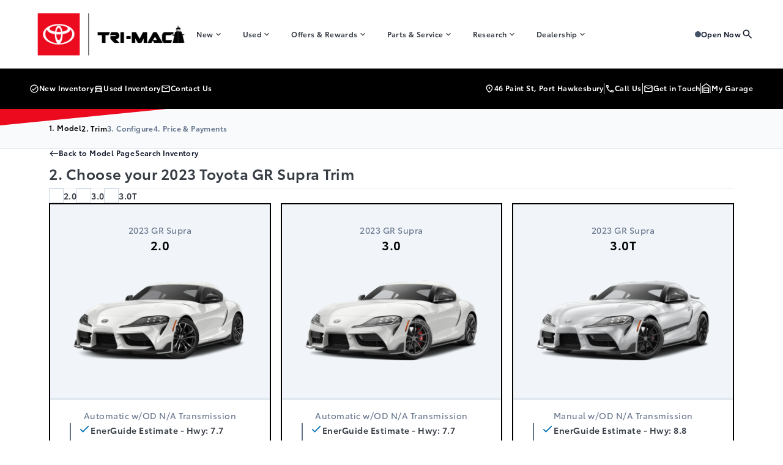

--- FILE ---
content_type: text/html; charset=UTF-8
request_url: https://trimactoyota.ca/showroom/trims/36425
body_size: 32442
content:
<!doctype html>
<html prefix="og: http://ogp.me/ns# fb: http://ogp.me/ns/fb#"lang="en-US">
<head>
  <meta charset="UTF-8">
  <meta http-equiv="X-UA-Compatible" content="IE=edge">

  <meta name="viewport" content="width=device-width, initial-scale=1, viewport-fit=cover">

    <meta name="msapplication-square70x70logo" content="/dist/img/icons/windows-tile-70x70.png">
  <meta name="msapplication-square150x150logo" content="/dist/img/icons/windows-tile-150x150.png">
  <meta name="msapplication-square310x310logo" content="/dist/img/icons/windows-tile-310x310.png">
  <meta name="msapplication-TileImage" content="/dist/img/icons/windows-tile-144x144.png">
  <meta name="msapplication-TileColor" content="#fff">
  <link rel="apple-touch-icon-precomposed" sizes="152x152" href="/dist/img/icons/apple-touch-icon-152x152-precomposed.png">
  <link rel="apple-touch-icon-precomposed" sizes="120x120" href="/dist/img/icons/apple-touch-icon-120x120-precomposed.png">
  <link rel="apple-touch-icon-precomposed" sizes="76x76" href="/dist/img/icons/apple-touch-icon-76x76-precomposed.png">
  <link rel="apple-touch-icon-precomposed" sizes="60x60" href="/dist/img/icons/apple-touch-icon-60x60-precomposed.png">
  <link rel="apple-touch-icon-precomposed" sizes="144x144" href="/dist/img/icons/apple-touch-icon-144x144-precomposed.png">
  <link rel="apple-touch-icon-precomposed" sizes="114x114" href="/dist/img/icons/apple-touch-icon-114x114-precomposed.png">
  <link rel="apple-touch-icon-precomposed" sizes="72x72" href="/dist/img/icons/apple-touch-icon-72x72-precomposed.png">
  <link rel="apple-touch-icon" sizes="57x57" href="/dist/img/icons/apple-touch-icon.png">

    

    

    




    <script>
        (function (b, o, i, l, e, r) {
            b.GoogleAnalyticsObject = l;
            b[l] || (b[l] =
                function () {(b[l].q = b[l].q || []).push(arguments);});
            b[l].l = +new Date;
            e = o.createElement(i);
            r = o.getElementsByTagName(i)[0];
            e.src = '//www.google-analytics.com/analytics.js';
            r.parentNode.insertBefore(e, r);
        }(window, document, 'script', 'ga'));

        ga('create', "UA-368718-3");
        ga('send', 'pageview');

        
            </script>

  <!-- Header Scripts -->
            <!-- Google Tag Manager -->
<script>(function(w,d,s,l,i){w[l]=w[l]||[];w[l].push({'gtm.start':
new Date().getTime(),event:'gtm.js'});var f=d.getElementsByTagName(s)[0],
j=d.createElement(s),dl=l!='dataLayer'?'&l='+l:'';j.async=true;j.src=
'https://www.googletagmanager.com/gtm.js?id='+i+dl;f.parentNode.insertBefore(j,f);
})(window,document,'script','dataLayer','GTM-NZMHS95');</script>
<!-- End Google Tag Manager -->


      
    <meta name='robots' content='noindex, follow' />

	<!-- This site is optimized with the Yoast SEO plugin v26.6 - https://yoast.com/wordpress/plugins/seo/ -->
	<title>2023 GR Supra Trims | Tri-Mac Toyota</title>
	<meta property="og:locale" content="en_US" />
	<meta property="og:title" content="Page not found | Tri-Mac Toyota" />
	<meta property="og:site_name" content="Tri-Mac Toyota" />
	<script type="application/ld+json" class="yoast-schema-graph">{"@context":"https://schema.org","@graph":[{"@type":"WebSite","@id":"https://trimactoyota.ca/#website","url":"https://trimactoyota.ca/","name":"Tri-Mac Toyota","description":"Port Hawkesbury","publisher":{"@id":"https://trimactoyota.ca/#organization"},"potentialAction":[{"@type":"SearchAction","target":{"@type":"EntryPoint","urlTemplate":"https://trimactoyota.ca/?s={search_term_string}"},"query-input":{"@type":"PropertyValueSpecification","valueRequired":true,"valueName":"search_term_string"}}],"inLanguage":"en-US"},{"@type":"Organization","@id":"https://trimactoyota.ca/#organization","name":"Tri-Mac Toyota","url":"https://trimactoyota.ca/","logo":{"@type":"ImageObject","inLanguage":"en-US","@id":"https://trimactoyota.ca/#/schema/logo/image/","url":"https://assets.carpages.ca/dealersite/prod-wp-tri-mac-tp/uploads/2026/01/Tri-Mac-Toyota-Horizontal-RGB-_non-standard_-scaled.png","contentUrl":"https://assets.carpages.ca/dealersite/prod-wp-tri-mac-tp/uploads/2026/01/Tri-Mac-Toyota-Horizontal-RGB-_non-standard_-scaled.png","width":2560,"height":899,"caption":"Tri-Mac Toyota"},"image":{"@id":"https://trimactoyota.ca/#/schema/logo/image/"}}]}</script>
	<!-- / Yoast SEO plugin. -->


<link rel='dns-prefetch' href='//trimactoyota.ca' />
<link rel='dns-prefetch' href='//stats.wp.com' />
<link rel='dns-prefetch' href='//assets.carpages.ca' />
<link rel="alternate" type="application/rss+xml" title="Tri-Mac Toyota &raquo; Feed" href="https://trimactoyota.ca/feed/" />
<link rel="alternate" type="application/rss+xml" title="Tri-Mac Toyota &raquo; Comments Feed" href="https://trimactoyota.ca/comments/feed/" />
<style id='wp-img-auto-sizes-contain-inline-css' type='text/css'>
img:is([sizes=auto i],[sizes^="auto," i]){contain-intrinsic-size:3000px 1500px}
/*# sourceURL=wp-img-auto-sizes-contain-inline-css */
</style>
<style id='wp-emoji-styles-inline-css' type='text/css'>

	img.wp-smiley, img.emoji {
		display: inline !important;
		border: none !important;
		box-shadow: none !important;
		height: 1em !important;
		width: 1em !important;
		margin: 0 0.07em !important;
		vertical-align: -0.1em !important;
		background: none !important;
		padding: 0 !important;
	}
/*# sourceURL=wp-emoji-styles-inline-css */
</style>
<style id='wp-block-library-inline-css' type='text/css'>
:root{--wp-block-synced-color:#7a00df;--wp-block-synced-color--rgb:122,0,223;--wp-bound-block-color:var(--wp-block-synced-color);--wp-editor-canvas-background:#ddd;--wp-admin-theme-color:#007cba;--wp-admin-theme-color--rgb:0,124,186;--wp-admin-theme-color-darker-10:#006ba1;--wp-admin-theme-color-darker-10--rgb:0,107,160.5;--wp-admin-theme-color-darker-20:#005a87;--wp-admin-theme-color-darker-20--rgb:0,90,135;--wp-admin-border-width-focus:2px}@media (min-resolution:192dpi){:root{--wp-admin-border-width-focus:1.5px}}.wp-element-button{cursor:pointer}:root .has-very-light-gray-background-color{background-color:#eee}:root .has-very-dark-gray-background-color{background-color:#313131}:root .has-very-light-gray-color{color:#eee}:root .has-very-dark-gray-color{color:#313131}:root .has-vivid-green-cyan-to-vivid-cyan-blue-gradient-background{background:linear-gradient(135deg,#00d084,#0693e3)}:root .has-purple-crush-gradient-background{background:linear-gradient(135deg,#34e2e4,#4721fb 50%,#ab1dfe)}:root .has-hazy-dawn-gradient-background{background:linear-gradient(135deg,#faaca8,#dad0ec)}:root .has-subdued-olive-gradient-background{background:linear-gradient(135deg,#fafae1,#67a671)}:root .has-atomic-cream-gradient-background{background:linear-gradient(135deg,#fdd79a,#004a59)}:root .has-nightshade-gradient-background{background:linear-gradient(135deg,#330968,#31cdcf)}:root .has-midnight-gradient-background{background:linear-gradient(135deg,#020381,#2874fc)}:root{--wp--preset--font-size--normal:16px;--wp--preset--font-size--huge:42px}.has-regular-font-size{font-size:1em}.has-larger-font-size{font-size:2.625em}.has-normal-font-size{font-size:var(--wp--preset--font-size--normal)}.has-huge-font-size{font-size:var(--wp--preset--font-size--huge)}.has-text-align-center{text-align:center}.has-text-align-left{text-align:left}.has-text-align-right{text-align:right}.has-fit-text{white-space:nowrap!important}#end-resizable-editor-section{display:none}.aligncenter{clear:both}.items-justified-left{justify-content:flex-start}.items-justified-center{justify-content:center}.items-justified-right{justify-content:flex-end}.items-justified-space-between{justify-content:space-between}.screen-reader-text{border:0;clip-path:inset(50%);height:1px;margin:-1px;overflow:hidden;padding:0;position:absolute;width:1px;word-wrap:normal!important}.screen-reader-text:focus{background-color:#ddd;clip-path:none;color:#444;display:block;font-size:1em;height:auto;left:5px;line-height:normal;padding:15px 23px 14px;text-decoration:none;top:5px;width:auto;z-index:100000}html :where(.has-border-color){border-style:solid}html :where([style*=border-top-color]){border-top-style:solid}html :where([style*=border-right-color]){border-right-style:solid}html :where([style*=border-bottom-color]){border-bottom-style:solid}html :where([style*=border-left-color]){border-left-style:solid}html :where([style*=border-width]){border-style:solid}html :where([style*=border-top-width]){border-top-style:solid}html :where([style*=border-right-width]){border-right-style:solid}html :where([style*=border-bottom-width]){border-bottom-style:solid}html :where([style*=border-left-width]){border-left-style:solid}html :where(img[class*=wp-image-]){height:auto;max-width:100%}:where(figure){margin:0 0 1em}html :where(.is-position-sticky){--wp-admin--admin-bar--position-offset:var(--wp-admin--admin-bar--height,0px)}@media screen and (max-width:600px){html :where(.is-position-sticky){--wp-admin--admin-bar--position-offset:0px}}

/*# sourceURL=wp-block-library-inline-css */
</style><style id='global-styles-inline-css' type='text/css'>
:root{--wp--preset--aspect-ratio--square: 1;--wp--preset--aspect-ratio--4-3: 4/3;--wp--preset--aspect-ratio--3-4: 3/4;--wp--preset--aspect-ratio--3-2: 3/2;--wp--preset--aspect-ratio--2-3: 2/3;--wp--preset--aspect-ratio--16-9: 16/9;--wp--preset--aspect-ratio--9-16: 9/16;--wp--preset--color--black: rgb(var(--dsp--color--black, 0 0 0) / 1);--wp--preset--color--cyan-bluish-gray: #abb8c3;--wp--preset--color--white: rgb(var(--dsp--color--white, 255 255 255) / 1);--wp--preset--color--pale-pink: #f78da7;--wp--preset--color--vivid-red: #cf2e2e;--wp--preset--color--luminous-vivid-orange: #ff6900;--wp--preset--color--luminous-vivid-amber: #fcb900;--wp--preset--color--light-green-cyan: #7bdcb5;--wp--preset--color--vivid-green-cyan: #00d084;--wp--preset--color--pale-cyan-blue: #8ed1fc;--wp--preset--color--vivid-cyan-blue: #0693e3;--wp--preset--color--vivid-purple: #9b51e0;--wp--preset--color--brand-1-400: rgb(var(--dsp--color--brand-1-400, 250 42 61) / 1);--wp--preset--color--brand-1-500: rgb(var(--dsp--color--brand-1-500, 235 10 30) / 1);--wp--preset--color--brand-1-600: rgb(var(--dsp--color--brand-1-600, 184 11 26) / 1);--wp--preset--color--brand-2-400: rgb(var(--dsp--color--brand-2-400, 53 173 242) / 1);--wp--preset--color--brand-2-500: rgb(var(--dsp--color--brand-2-500, 0 113 179) / 1);--wp--preset--color--brand-2-600: rgb(var(--dsp--color--brand-2-600, 0 99 156) / 1);--wp--preset--color--brand-3-800: rgb(var(--dsp--color--brand-3-800, 23 29 35) / 1);--wp--preset--color--brand-3-900: rgb(var(--dsp--color--brand-3-900, 22 24 28) / 1);--wp--preset--color--brand-3-950: rgb(var(--dsp--color--brand-3-950, 10 11 13) / 1);--wp--preset--color--gray-800: rgb(var(--dsp--color--gray-800, 66 83 104) / 1);--wp--preset--color--gray-900: rgb(var(--dsp--color--gray-900, 55 61 69) / 1);--wp--preset--color--gs-50: rgb(var(--dsp--color--gs-50, 248 250 252) / 1);--wp--preset--color--gs-100: rgb(var(--dsp--color--gs-100, 241 245 249) / 1);--wp--preset--color--gs-200: rgb(var(--dsp--color--gs-200, 226 232 240) / 1);--wp--preset--color--gs-300: rgb(var(--dsp--color--gs-300, 203 213 225) / 1);--wp--preset--color--gs-400: rgb(var(--dsp--color--gs-400, 148 163 184) / 1);--wp--preset--color--gs-500: rgb(var(--dsp--color--gs-500, 100 116 139) / 1);--wp--preset--color--gs-600: rgb(var(--dsp--color--gs-600, 71 85 105) / 1);--wp--preset--color--gs-700: rgb(var(--dsp--color--gs-700, 51 65 85) / 1);--wp--preset--color--gs-800: rgb(var(--dsp--color--gs-800, 30 41 59) / 1);--wp--preset--color--gs-900: rgb(var(--dsp--color--gs-900, 15 23 42) / 1);--wp--preset--color--gs-950: rgb(var(--dsp--color--gs-950, 2 6 23) / 1);--wp--preset--color--text-primary: rgb(var(--dsp--color--text-primary, 15 23 42) / 1);--wp--preset--color--text-secondary: rgb(var(--dsp--color--text-secondary, 100 116 139) / 1);--wp--preset--color--text-black: rgb(var(--dsp--color--text-black, 0 0 0) / 1);--wp--preset--color--text-gray: rgb(var(--dsp--color--text-gray, 55 61 69) / 1);--wp--preset--color--text-white: rgb(var(--dsp--color--text-white, 255 255 255) / 1);--wp--preset--color--surface-0: rgb(var(--dsp--color--surface-0, 255 255 255) / 1);--wp--preset--color--surface-1: rgb(var(--dsp--color--surface-1, 248 250 252) / 1);--wp--preset--color--surface-2: rgb(var(--dsp--color--surface-2, 241 245 249) / 1);--wp--preset--color--surface-3: rgb(var(--dsp--color--surface-3, 203 213 225) / 1);--wp--preset--color--surface-4: rgb(var(--dsp--color--surface-4, 0 0 0) / 1);--wp--preset--color--amber-400: rgb(var(--dsp--color--amber-400, 251 191 36) / 1);--wp--preset--gradient--vivid-cyan-blue-to-vivid-purple: linear-gradient(135deg,rgb(6,147,227) 0%,rgb(155,81,224) 100%);--wp--preset--gradient--light-green-cyan-to-vivid-green-cyan: linear-gradient(135deg,rgb(122,220,180) 0%,rgb(0,208,130) 100%);--wp--preset--gradient--luminous-vivid-amber-to-luminous-vivid-orange: linear-gradient(135deg,rgb(252,185,0) 0%,rgb(255,105,0) 100%);--wp--preset--gradient--luminous-vivid-orange-to-vivid-red: linear-gradient(135deg,rgb(255,105,0) 0%,rgb(207,46,46) 100%);--wp--preset--gradient--very-light-gray-to-cyan-bluish-gray: linear-gradient(135deg,rgb(238,238,238) 0%,rgb(169,184,195) 100%);--wp--preset--gradient--cool-to-warm-spectrum: linear-gradient(135deg,rgb(74,234,220) 0%,rgb(151,120,209) 20%,rgb(207,42,186) 40%,rgb(238,44,130) 60%,rgb(251,105,98) 80%,rgb(254,248,76) 100%);--wp--preset--gradient--blush-light-purple: linear-gradient(135deg,rgb(255,206,236) 0%,rgb(152,150,240) 100%);--wp--preset--gradient--blush-bordeaux: linear-gradient(135deg,rgb(254,205,165) 0%,rgb(254,45,45) 50%,rgb(107,0,62) 100%);--wp--preset--gradient--luminous-dusk: linear-gradient(135deg,rgb(255,203,112) 0%,rgb(199,81,192) 50%,rgb(65,88,208) 100%);--wp--preset--gradient--pale-ocean: linear-gradient(135deg,rgb(255,245,203) 0%,rgb(182,227,212) 50%,rgb(51,167,181) 100%);--wp--preset--gradient--electric-grass: linear-gradient(135deg,rgb(202,248,128) 0%,rgb(113,206,126) 100%);--wp--preset--gradient--midnight: linear-gradient(135deg,rgb(2,3,129) 0%,rgb(40,116,252) 100%);--wp--preset--gradient--700: linear-gradient(266.96deg, rgb(var(--dsp--color--brand-1-600, 184 11 26) / 0.2) 12.03%, rgb(var(--dsp--color--brand-1-600, 184 11 26) / 0) 48.34%), linear-gradient(rgb(var(--dsp--color--brand-1-600, 184 11 26) / 1), rgb(var(--dsp--color--brand-1-600, 184 11 26) / 1));--wp--preset--gradient--900: linear-gradient(98.74deg, rgb(var(--dsp--color--gs-800, 30 41 59) / 1), rgb(var(--dsp--color--gs-600, 71 85 105) / 1));--wp--preset--font-size--small: 13px;--wp--preset--font-size--medium: 20px;--wp--preset--font-size--large: 36px;--wp--preset--font-size--x-large: 42px;--wp--preset--font-family--sans: ToyotaType, ui-sans-serif, system-ui, sans-serif, "Apple Color Emoji", "Segoe UI Emoji", "Segoe UI Symbol", "Noto Color Emoji";--wp--preset--font-family--brand: ToyotaType, sans-serif;--wp--preset--spacing--20: 0.44rem;--wp--preset--spacing--30: 0.67rem;--wp--preset--spacing--40: 1rem;--wp--preset--spacing--50: 1.5rem;--wp--preset--spacing--60: 2.25rem;--wp--preset--spacing--70: 3.38rem;--wp--preset--spacing--80: 5.06rem;--wp--preset--shadow--natural: 6px 6px 9px rgba(0, 0, 0, 0.2);--wp--preset--shadow--deep: 12px 12px 50px rgba(0, 0, 0, 0.4);--wp--preset--shadow--sharp: 6px 6px 0px rgba(0, 0, 0, 0.2);--wp--preset--shadow--outlined: 6px 6px 0px -3px rgb(255, 255, 255), 6px 6px rgb(0, 0, 0);--wp--preset--shadow--crisp: 6px 6px 0px rgb(0, 0, 0);}:where(body) { margin: 0; }.wp-site-blocks > .alignleft { float: left; margin-right: 2em; }.wp-site-blocks > .alignright { float: right; margin-left: 2em; }.wp-site-blocks > .aligncenter { justify-content: center; margin-left: auto; margin-right: auto; }:where(.is-layout-flex){gap: 0.5em;}:where(.is-layout-grid){gap: 0.5em;}.is-layout-flow > .alignleft{float: left;margin-inline-start: 0;margin-inline-end: 2em;}.is-layout-flow > .alignright{float: right;margin-inline-start: 2em;margin-inline-end: 0;}.is-layout-flow > .aligncenter{margin-left: auto !important;margin-right: auto !important;}.is-layout-constrained > .alignleft{float: left;margin-inline-start: 0;margin-inline-end: 2em;}.is-layout-constrained > .alignright{float: right;margin-inline-start: 2em;margin-inline-end: 0;}.is-layout-constrained > .aligncenter{margin-left: auto !important;margin-right: auto !important;}.is-layout-constrained > :where(:not(.alignleft):not(.alignright):not(.alignfull)){margin-left: auto !important;margin-right: auto !important;}body .is-layout-flex{display: flex;}.is-layout-flex{flex-wrap: wrap;align-items: center;}.is-layout-flex > :is(*, div){margin: 0;}body .is-layout-grid{display: grid;}.is-layout-grid > :is(*, div){margin: 0;}body{padding-top: 0px;padding-right: 0px;padding-bottom: 0px;padding-left: 0px;}a:where(:not(.wp-element-button)){text-decoration: underline;}:root :where(.wp-element-button, .wp-block-button__link){background-color: #32373c;border-width: 0;color: #fff;font-family: inherit;font-size: inherit;font-style: inherit;font-weight: inherit;letter-spacing: inherit;line-height: inherit;padding-top: calc(0.667em + 2px);padding-right: calc(1.333em + 2px);padding-bottom: calc(0.667em + 2px);padding-left: calc(1.333em + 2px);text-decoration: none;text-transform: inherit;}.has-black-color{color: var(--wp--preset--color--black) !important;}.has-cyan-bluish-gray-color{color: var(--wp--preset--color--cyan-bluish-gray) !important;}.has-white-color{color: var(--wp--preset--color--white) !important;}.has-pale-pink-color{color: var(--wp--preset--color--pale-pink) !important;}.has-vivid-red-color{color: var(--wp--preset--color--vivid-red) !important;}.has-luminous-vivid-orange-color{color: var(--wp--preset--color--luminous-vivid-orange) !important;}.has-luminous-vivid-amber-color{color: var(--wp--preset--color--luminous-vivid-amber) !important;}.has-light-green-cyan-color{color: var(--wp--preset--color--light-green-cyan) !important;}.has-vivid-green-cyan-color{color: var(--wp--preset--color--vivid-green-cyan) !important;}.has-pale-cyan-blue-color{color: var(--wp--preset--color--pale-cyan-blue) !important;}.has-vivid-cyan-blue-color{color: var(--wp--preset--color--vivid-cyan-blue) !important;}.has-vivid-purple-color{color: var(--wp--preset--color--vivid-purple) !important;}.has-brand-1-400-color{color: var(--wp--preset--color--brand-1-400) !important;}.has-brand-1-500-color{color: var(--wp--preset--color--brand-1-500) !important;}.has-brand-1-600-color{color: var(--wp--preset--color--brand-1-600) !important;}.has-brand-2-400-color{color: var(--wp--preset--color--brand-2-400) !important;}.has-brand-2-500-color{color: var(--wp--preset--color--brand-2-500) !important;}.has-brand-2-600-color{color: var(--wp--preset--color--brand-2-600) !important;}.has-brand-3-800-color{color: var(--wp--preset--color--brand-3-800) !important;}.has-brand-3-900-color{color: var(--wp--preset--color--brand-3-900) !important;}.has-brand-3-950-color{color: var(--wp--preset--color--brand-3-950) !important;}.has-gray-800-color{color: var(--wp--preset--color--gray-800) !important;}.has-gray-900-color{color: var(--wp--preset--color--gray-900) !important;}.has-gs-50-color{color: var(--wp--preset--color--gs-50) !important;}.has-gs-100-color{color: var(--wp--preset--color--gs-100) !important;}.has-gs-200-color{color: var(--wp--preset--color--gs-200) !important;}.has-gs-300-color{color: var(--wp--preset--color--gs-300) !important;}.has-gs-400-color{color: var(--wp--preset--color--gs-400) !important;}.has-gs-500-color{color: var(--wp--preset--color--gs-500) !important;}.has-gs-600-color{color: var(--wp--preset--color--gs-600) !important;}.has-gs-700-color{color: var(--wp--preset--color--gs-700) !important;}.has-gs-800-color{color: var(--wp--preset--color--gs-800) !important;}.has-gs-900-color{color: var(--wp--preset--color--gs-900) !important;}.has-gs-950-color{color: var(--wp--preset--color--gs-950) !important;}.has-text-primary-color{color: var(--wp--preset--color--text-primary) !important;}.has-text-secondary-color{color: var(--wp--preset--color--text-secondary) !important;}.has-text-black-color{color: var(--wp--preset--color--text-black) !important;}.has-text-gray-color{color: var(--wp--preset--color--text-gray) !important;}.has-text-white-color{color: var(--wp--preset--color--text-white) !important;}.has-surface-0-color{color: var(--wp--preset--color--surface-0) !important;}.has-surface-1-color{color: var(--wp--preset--color--surface-1) !important;}.has-surface-2-color{color: var(--wp--preset--color--surface-2) !important;}.has-surface-3-color{color: var(--wp--preset--color--surface-3) !important;}.has-surface-4-color{color: var(--wp--preset--color--surface-4) !important;}.has-amber-400-color{color: var(--wp--preset--color--amber-400) !important;}.has-black-background-color{background-color: var(--wp--preset--color--black) !important;}.has-cyan-bluish-gray-background-color{background-color: var(--wp--preset--color--cyan-bluish-gray) !important;}.has-white-background-color{background-color: var(--wp--preset--color--white) !important;}.has-pale-pink-background-color{background-color: var(--wp--preset--color--pale-pink) !important;}.has-vivid-red-background-color{background-color: var(--wp--preset--color--vivid-red) !important;}.has-luminous-vivid-orange-background-color{background-color: var(--wp--preset--color--luminous-vivid-orange) !important;}.has-luminous-vivid-amber-background-color{background-color: var(--wp--preset--color--luminous-vivid-amber) !important;}.has-light-green-cyan-background-color{background-color: var(--wp--preset--color--light-green-cyan) !important;}.has-vivid-green-cyan-background-color{background-color: var(--wp--preset--color--vivid-green-cyan) !important;}.has-pale-cyan-blue-background-color{background-color: var(--wp--preset--color--pale-cyan-blue) !important;}.has-vivid-cyan-blue-background-color{background-color: var(--wp--preset--color--vivid-cyan-blue) !important;}.has-vivid-purple-background-color{background-color: var(--wp--preset--color--vivid-purple) !important;}.has-brand-1-400-background-color{background-color: var(--wp--preset--color--brand-1-400) !important;}.has-brand-1-500-background-color{background-color: var(--wp--preset--color--brand-1-500) !important;}.has-brand-1-600-background-color{background-color: var(--wp--preset--color--brand-1-600) !important;}.has-brand-2-400-background-color{background-color: var(--wp--preset--color--brand-2-400) !important;}.has-brand-2-500-background-color{background-color: var(--wp--preset--color--brand-2-500) !important;}.has-brand-2-600-background-color{background-color: var(--wp--preset--color--brand-2-600) !important;}.has-brand-3-800-background-color{background-color: var(--wp--preset--color--brand-3-800) !important;}.has-brand-3-900-background-color{background-color: var(--wp--preset--color--brand-3-900) !important;}.has-brand-3-950-background-color{background-color: var(--wp--preset--color--brand-3-950) !important;}.has-gray-800-background-color{background-color: var(--wp--preset--color--gray-800) !important;}.has-gray-900-background-color{background-color: var(--wp--preset--color--gray-900) !important;}.has-gs-50-background-color{background-color: var(--wp--preset--color--gs-50) !important;}.has-gs-100-background-color{background-color: var(--wp--preset--color--gs-100) !important;}.has-gs-200-background-color{background-color: var(--wp--preset--color--gs-200) !important;}.has-gs-300-background-color{background-color: var(--wp--preset--color--gs-300) !important;}.has-gs-400-background-color{background-color: var(--wp--preset--color--gs-400) !important;}.has-gs-500-background-color{background-color: var(--wp--preset--color--gs-500) !important;}.has-gs-600-background-color{background-color: var(--wp--preset--color--gs-600) !important;}.has-gs-700-background-color{background-color: var(--wp--preset--color--gs-700) !important;}.has-gs-800-background-color{background-color: var(--wp--preset--color--gs-800) !important;}.has-gs-900-background-color{background-color: var(--wp--preset--color--gs-900) !important;}.has-gs-950-background-color{background-color: var(--wp--preset--color--gs-950) !important;}.has-text-primary-background-color{background-color: var(--wp--preset--color--text-primary) !important;}.has-text-secondary-background-color{background-color: var(--wp--preset--color--text-secondary) !important;}.has-text-black-background-color{background-color: var(--wp--preset--color--text-black) !important;}.has-text-gray-background-color{background-color: var(--wp--preset--color--text-gray) !important;}.has-text-white-background-color{background-color: var(--wp--preset--color--text-white) !important;}.has-surface-0-background-color{background-color: var(--wp--preset--color--surface-0) !important;}.has-surface-1-background-color{background-color: var(--wp--preset--color--surface-1) !important;}.has-surface-2-background-color{background-color: var(--wp--preset--color--surface-2) !important;}.has-surface-3-background-color{background-color: var(--wp--preset--color--surface-3) !important;}.has-surface-4-background-color{background-color: var(--wp--preset--color--surface-4) !important;}.has-amber-400-background-color{background-color: var(--wp--preset--color--amber-400) !important;}.has-black-border-color{border-color: var(--wp--preset--color--black) !important;}.has-cyan-bluish-gray-border-color{border-color: var(--wp--preset--color--cyan-bluish-gray) !important;}.has-white-border-color{border-color: var(--wp--preset--color--white) !important;}.has-pale-pink-border-color{border-color: var(--wp--preset--color--pale-pink) !important;}.has-vivid-red-border-color{border-color: var(--wp--preset--color--vivid-red) !important;}.has-luminous-vivid-orange-border-color{border-color: var(--wp--preset--color--luminous-vivid-orange) !important;}.has-luminous-vivid-amber-border-color{border-color: var(--wp--preset--color--luminous-vivid-amber) !important;}.has-light-green-cyan-border-color{border-color: var(--wp--preset--color--light-green-cyan) !important;}.has-vivid-green-cyan-border-color{border-color: var(--wp--preset--color--vivid-green-cyan) !important;}.has-pale-cyan-blue-border-color{border-color: var(--wp--preset--color--pale-cyan-blue) !important;}.has-vivid-cyan-blue-border-color{border-color: var(--wp--preset--color--vivid-cyan-blue) !important;}.has-vivid-purple-border-color{border-color: var(--wp--preset--color--vivid-purple) !important;}.has-brand-1-400-border-color{border-color: var(--wp--preset--color--brand-1-400) !important;}.has-brand-1-500-border-color{border-color: var(--wp--preset--color--brand-1-500) !important;}.has-brand-1-600-border-color{border-color: var(--wp--preset--color--brand-1-600) !important;}.has-brand-2-400-border-color{border-color: var(--wp--preset--color--brand-2-400) !important;}.has-brand-2-500-border-color{border-color: var(--wp--preset--color--brand-2-500) !important;}.has-brand-2-600-border-color{border-color: var(--wp--preset--color--brand-2-600) !important;}.has-brand-3-800-border-color{border-color: var(--wp--preset--color--brand-3-800) !important;}.has-brand-3-900-border-color{border-color: var(--wp--preset--color--brand-3-900) !important;}.has-brand-3-950-border-color{border-color: var(--wp--preset--color--brand-3-950) !important;}.has-gray-800-border-color{border-color: var(--wp--preset--color--gray-800) !important;}.has-gray-900-border-color{border-color: var(--wp--preset--color--gray-900) !important;}.has-gs-50-border-color{border-color: var(--wp--preset--color--gs-50) !important;}.has-gs-100-border-color{border-color: var(--wp--preset--color--gs-100) !important;}.has-gs-200-border-color{border-color: var(--wp--preset--color--gs-200) !important;}.has-gs-300-border-color{border-color: var(--wp--preset--color--gs-300) !important;}.has-gs-400-border-color{border-color: var(--wp--preset--color--gs-400) !important;}.has-gs-500-border-color{border-color: var(--wp--preset--color--gs-500) !important;}.has-gs-600-border-color{border-color: var(--wp--preset--color--gs-600) !important;}.has-gs-700-border-color{border-color: var(--wp--preset--color--gs-700) !important;}.has-gs-800-border-color{border-color: var(--wp--preset--color--gs-800) !important;}.has-gs-900-border-color{border-color: var(--wp--preset--color--gs-900) !important;}.has-gs-950-border-color{border-color: var(--wp--preset--color--gs-950) !important;}.has-text-primary-border-color{border-color: var(--wp--preset--color--text-primary) !important;}.has-text-secondary-border-color{border-color: var(--wp--preset--color--text-secondary) !important;}.has-text-black-border-color{border-color: var(--wp--preset--color--text-black) !important;}.has-text-gray-border-color{border-color: var(--wp--preset--color--text-gray) !important;}.has-text-white-border-color{border-color: var(--wp--preset--color--text-white) !important;}.has-surface-0-border-color{border-color: var(--wp--preset--color--surface-0) !important;}.has-surface-1-border-color{border-color: var(--wp--preset--color--surface-1) !important;}.has-surface-2-border-color{border-color: var(--wp--preset--color--surface-2) !important;}.has-surface-3-border-color{border-color: var(--wp--preset--color--surface-3) !important;}.has-surface-4-border-color{border-color: var(--wp--preset--color--surface-4) !important;}.has-amber-400-border-color{border-color: var(--wp--preset--color--amber-400) !important;}.has-vivid-cyan-blue-to-vivid-purple-gradient-background{background: var(--wp--preset--gradient--vivid-cyan-blue-to-vivid-purple) !important;}.has-light-green-cyan-to-vivid-green-cyan-gradient-background{background: var(--wp--preset--gradient--light-green-cyan-to-vivid-green-cyan) !important;}.has-luminous-vivid-amber-to-luminous-vivid-orange-gradient-background{background: var(--wp--preset--gradient--luminous-vivid-amber-to-luminous-vivid-orange) !important;}.has-luminous-vivid-orange-to-vivid-red-gradient-background{background: var(--wp--preset--gradient--luminous-vivid-orange-to-vivid-red) !important;}.has-very-light-gray-to-cyan-bluish-gray-gradient-background{background: var(--wp--preset--gradient--very-light-gray-to-cyan-bluish-gray) !important;}.has-cool-to-warm-spectrum-gradient-background{background: var(--wp--preset--gradient--cool-to-warm-spectrum) !important;}.has-blush-light-purple-gradient-background{background: var(--wp--preset--gradient--blush-light-purple) !important;}.has-blush-bordeaux-gradient-background{background: var(--wp--preset--gradient--blush-bordeaux) !important;}.has-luminous-dusk-gradient-background{background: var(--wp--preset--gradient--luminous-dusk) !important;}.has-pale-ocean-gradient-background{background: var(--wp--preset--gradient--pale-ocean) !important;}.has-electric-grass-gradient-background{background: var(--wp--preset--gradient--electric-grass) !important;}.has-midnight-gradient-background{background: var(--wp--preset--gradient--midnight) !important;}.has-700-gradient-background{background: var(--wp--preset--gradient--700) !important;}.has-900-gradient-background{background: var(--wp--preset--gradient--900) !important;}.has-small-font-size{font-size: var(--wp--preset--font-size--small) !important;}.has-medium-font-size{font-size: var(--wp--preset--font-size--medium) !important;}.has-large-font-size{font-size: var(--wp--preset--font-size--large) !important;}.has-x-large-font-size{font-size: var(--wp--preset--font-size--x-large) !important;}.has-sans-font-family{font-family: var(--wp--preset--font-family--sans) !important;}.has-brand-font-family{font-family: var(--wp--preset--font-family--brand) !important;}
/*# sourceURL=global-styles-inline-css */
</style>

<link rel='stylesheet' id='dealersite_inventory_lib_choices_styles-css' href='https://trimactoyota.ca/content/mu-plugins/dealersite-inventory/dist/lib/choices.css?ver=1.30.1' type='text/css' media='all' />
<link rel='stylesheet' id='dealersite_inventory_lib_nouislider_styles-css' href='https://trimactoyota.ca/content/mu-plugins/dealersite-inventory/dist/lib/nouislider.css?ver=1.30.1' type='text/css' media='all' />
<link rel='stylesheet' id='theme_tokens-css' href='https://trimactoyota.ca/content/themes/oem-theme/dist/css/light.css?ver=2.29.0' type='text/css' media='all' />
<link rel='stylesheet' id='theme_styles-css' href='https://trimactoyota.ca/content/themes/oem-theme/dist/atomic/css/theme.css?ver=2.29.0' type='text/css' media='all' />
<link rel='stylesheet' id='dashicons-css' href='https://trimactoyota.ca/cms/wp-includes/css/dashicons.min.css?ver=6.9' type='text/css' media='all' />
<style id='rocket-lazyload-inline-css' type='text/css'>
.rll-youtube-player{position:relative;padding-bottom:56.23%;height:0;overflow:hidden;max-width:100%;}.rll-youtube-player:focus-within{outline: 2px solid currentColor;outline-offset: 5px;}.rll-youtube-player iframe{position:absolute;top:0;left:0;width:100%;height:100%;z-index:100;background:0 0}.rll-youtube-player img{bottom:0;display:block;left:0;margin:auto;max-width:100%;width:100%;position:absolute;right:0;top:0;border:none;height:auto;-webkit-transition:.4s all;-moz-transition:.4s all;transition:.4s all}.rll-youtube-player img:hover{-webkit-filter:brightness(75%)}.rll-youtube-player .play{height:100%;width:100%;left:0;top:0;position:absolute;background:url(https://trimactoyota.ca/content/plugins/rocket-lazy-load/assets/img/youtube.png) no-repeat center;background-color: transparent !important;cursor:pointer;border:none;}
/*# sourceURL=rocket-lazyload-inline-css */
</style>
<script type="text/javascript" src="https://trimactoyota.ca/cms/wp-includes/js/jquery/jquery.min.js?ver=3.7.1" id="jquery-core-js"></script>
<script type="text/javascript" src="https://trimactoyota.ca/cms/wp-includes/js/jquery/jquery-migrate.min.js?ver=3.4.1" id="jquery-migrate-js"></script>
<link rel="https://api.w.org/" href="https://trimactoyota.ca/wp-json/" /><link rel="EditURI" type="application/rsd+xml" title="RSD" href="https://trimactoyota.ca/cms/xmlrpc.php?rsd" />
<meta name="generator" content="WordPress 6.9" />
<script type="text/javascript">
/* <![CDATA[ */
var themosis = {
ajaxurl: "https:\/\/trimactoyota.ca\/cms\/wp-admin\/admin-ajax.php",
};
/* ]]> */
</script><meta name="csrf-token" content="htM0QX9C0NybHS1CwK1nX6w5Xr9cZI0qEWUTv8Jg">	<style>img#wpstats{display:none}</style>
		<style type="text/css">.recentcomments a{display:inline !important;padding:0 !important;margin:0 !important;}</style><style class='wp-fonts-local' type='text/css'>
@font-face{font-family:ToyotaType;font-style:normal;font-weight:600 700;font-display:swap;src:url('/content/themes/oem-theme/dist/fonts/Toyota/ToyotaType-Semibold.woff2') format('woff2');}
@font-face{font-family:ToyotaType;font-style:normal;font-weight:500;font-display:swap;src:url('/content/themes/oem-theme/dist/fonts/Toyota/ToyotaType-Semibold.woff2') format('woff2');}
@font-face{font-family:ToyotaType;font-style:normal;font-weight:400;font-display:swap;src:url('/content/themes/oem-theme/dist/fonts/Toyota/ToyotaType-Regular.woff2') format('woff2');}
@font-face{font-family:ToyotaType;font-style:normal;font-weight:300;font-display:swap;src:url('/content/themes/oem-theme/dist/fonts/Toyota/ToyotaType-Light.woff2') format('woff2');}
</style>
<link rel="icon" href="https://assets.carpages.ca/dealersite/prod-wp-tri-mac-tp/uploads/2023/08/tri-mac-fav.png" sizes="32x32" />
<link rel="icon" href="https://assets.carpages.ca/dealersite/prod-wp-tri-mac-tp/uploads/2023/08/tri-mac-fav.png" sizes="192x192" />
<link rel="apple-touch-icon" href="https://assets.carpages.ca/dealersite/prod-wp-tri-mac-tp/uploads/2023/08/tri-mac-fav.png" />
<meta name="msapplication-TileImage" content="https://assets.carpages.ca/dealersite/prod-wp-tri-mac-tp/uploads/2023/08/tri-mac-fav.png" />
		<style type="text/css" id="wp-custom-css">
			.trims-page__grid .disclaimer p:after { background:#fff; content:"Freight & PDI included"; padding: 0 1rem; margin-left:-10rem }

.models-page__grid .disclaimer p:after { background:#fff; content:"Freight & PDI included"; padding: 0 2rem; margin-left:-9.5rem }

/* Temporarily hide mobile ctas until they're removed */
.modal__content>.nav-ctas{display:none!important}
#cookie-law-info-bar{z-index:99999999999999999999999}

/* Mobile chat widget adjustments */
	.proactive-container{
		margin-bottom:100px!important
	}
}		</style>
		<noscript><style id="rocket-lazyload-nojs-css">.rll-youtube-player, [data-lazy-src]{display:none !important;}</style></noscript>

        <meta property="og:image" content="https://assets.carpages.ca/dealersite/prod-wp-tri-mac-tp/uploads/2024/02/2025_Toyota-Camry.jpg">
  
    		      
    
	


     
  
    
     

          
  

  



  




  <script>window.dstm = window.dstm || { managers: {} }</script>
<script>dstm.managers['google'] = true;</script>
<script>dstm.managers['shift_digital'] = true;</script>
<!-- TagManager: google -->
<script>window.dataLayer = [
    {
        "dealer_tda_code": "75034"
    }
];</script>
<!-- Google Tag Manager -->
<script>(function(w,d,s,l,i){w[l]=w[l]||[];w[l].push({'gtm.start':
new Date().getTime(),event:'gtm.js'});var f=d.getElementsByTagName(s)[0],
j=d.createElement(s),dl=l!='dataLayer'?'&l='+l:'';j.async=true;j.src=
'https://www.googletagmanager.com/gtm.js?id='+i+dl;f.parentNode.insertBefore(j,f);
})(window,document,'script','dataLayer','GTM-KMDFJWQ');</script>
<!-- End Google Tag Manager -->
<!-- End TagManager: google -->
<!-- TagManager: shift_digital -->
<script>window.sd_data_layer = {
    "dealerName": "Tri-Mac Toyota",
    "dealerCity": "Port Hawkesbury",
    "dealerState": "NS",
    "dealerZipCode": "B9A 3K1",
    "pageBrand": "Toyota",
    "dealerBrand": "Toyota",
    "siteTechnologyVersion": "theme:2.29.0;core:1.13.1;tag-manager:1.5.1",
    "language": "en",
    "websiteTier": "Tier 3",
    "dealerTda": "75034",
    "userZipCode": "",
    "userCity": "",
    "userState": "",
    "pageType": "Showroom"
}</script>
<!-- Shift Digital Tag Manager -->
                <script>
                (function (s, h, i, f, t, d, g, l) {
                    s[d] = s[d] || function () { (s[d].q = s[d].q || []).push(arguments) }; 
                    s[d].l = 1 * new Date(); g = h.createElement(i);
                    l = h.getElementsByTagName(i)[0]; 
                    g.async = 1; 
                    g.src = f + '?containerId=' + t + '&dl=' + d; 
                    l.parentNode.insertBefore(g, l);
                })(window, document, 'script', '//sdtagging.azureedge.net/scripts/sd.js', 'TOYOTACA', 'sd');
                sd('create', 'TOYOTACA', '75034', 'CARPAGES');
                </script>
                <!-- End Shift Digital Tag Manager -->
<script src='https://trimactoyota.ca/content/mu-plugins/dealersite-tag-manager/dist/js/session.js'></script>
<script>sd('dataLayer', sd_data_layer)</script>
<script>sd('send', 'pageview');</script>
<!-- End TagManager: shift_digital -->


      
      
   
     


  
      
  

</head>


 
 

  
  
     


  




         
                  
    
        


         
                  
    
        



 
  


<body itemscope itemtype="http://schema.org/WebPage" class="showroom-trims model_id-36425 wp-custom-logo wp-theme-oem-theme hfeed">
    <!-- TagManager(body start): google -->
<!-- Google Tag Manager (noscript) -->
<noscript><iframe src="https://www.googletagmanager.com/ns.html?id=GTM-KMDFJWQ"
height="0" width="0" style="display:none;visibility:hidden"></iframe></noscript>
<!-- End Google Tag Manager (noscript) -->
<!-- End TagManager(body start): google -->

    <div id="site-wrapper" class="site">
        <a href="#primary-menu" class="sr-only" tabindex="0">Skip to Menu</a>
        <a href="#main" class="sr-only">Skip to Content</a>
        <a href="#footer" class="sr-only">Skip to Footer</a>

                              

<div class="modal header-modal strong" id="modal-phone-menu" aria-hidden="true">
    <div class="modal__overlay" tabindex="-1"  data-micromodal-close>
      <div class="modal__container" role="dialog"  aria-modal="true" aria-labelledby="modal-phone-menu-title">

                          <section class="modal__header">
            <div id="modal-phone-menu-title" class="modal__titles">
                                <div class="iconic iconic_elevated">
      <?xml version="1.0"?>
<svg xmlns="http://www.w3.org/2000/svg" width="24" height="24" viewBox="0 0 24 24" class="iconic__icon" fill="currentColor"><path d="M6.54 5c.06.89.21 1.76.45 2.59l-1.2 1.2c-.41-1.2-.67-2.47-.76-3.79h1.51m9.86 12.02c.85.24 1.72.39 2.6.45v1.49c-1.32-.09-2.59-.35-3.8-.75l1.2-1.19M7.5 3H4c-.55 0-1 .45-1 1c0 9.39 7.61 17 17 17c.55 0 1-.45 1-1v-3.49c0-.55-.45-1-1-1c-1.24 0-2.45-.2-3.57-.57a.84.84 0 0 0-.31-.05c-.26 0-.51.1-.71.29l-2.2 2.2a15.149 15.149 0 0 1-6.59-6.59l2.2-2.2c.28-.28.36-.67.25-1.02A11.36 11.36 0 0 1 8.5 4c0-.55-.45-1-1-1z"/></svg>
<p class="iconic__title">Call Us</p>
    </div>
    

    
            </div>
            
<a class="link icon-only link_text js-close-all-modals link-rev link_large cursor-pointer" 
    >
  <?xml version="1.0"?>
<svg xmlns="http://www.w3.org/2000/svg" width="24" height="24" viewBox="0 0 24 24" class="link-icon" fill="currentColor"><path d="M19 6.41L17.59 5L12 10.59L6.41 5L5 6.41L10.59 12L5 17.59L6.41 19L12 13.41L17.59 19L19 17.59L13.41 12z"/></svg>

    <span class="link__text sr-only">
    
  </span>

  </a>
             <div class="theme-accent"></div>
          </section>
         
        
                <section class="modal__content" id="modal-phone-menu-content">
          
      
      <div class="phone-departments">
        <div class="theme-contacts">
  
          <span></span>
  
            
           
  
                     
        <div class="department">

          <div class="department__name">
              <?xml version="1.0"?>
<svg xmlns="http://www.w3.org/2000/svg" width="24" height="24" viewBox="0 0 24 24" class="department__icon" fill="currentColor"><path d="M12 5.69l5 4.5V18h-2v-6H9v6H7v-7.81l5-4.5M12 3L2 12h3v8h6v-6h2v6h6v-8h3L12 3z"/></svg>

              Local
          </div> 

          <div class="department__phones">

                                    
              <div class="department__phone">
                
<a class="link link_text department__phone-link" href="tel:1-902-625-3040" data-dtm-track-click="clickToCall" 
   data-dtm-layer-vars="{&quot;clickToCallDepartment&quot;:&quot;Other&quot;}"   >
  <?xml version="1.0"?>
<svg xmlns="http://www.w3.org/2000/svg" width="24" height="24" viewBox="0 0 24 24" class="link-icon" fill="currentColor"><path d="M6.54 5c.06.89.21 1.76.45 2.59l-1.2 1.2c-.41-1.2-.67-2.47-.76-3.79h1.51m9.86 12.02c.85.24 1.72.39 2.6.45v1.49c-1.32-.09-2.59-.35-3.8-.75l1.2-1.19M7.5 3H4c-.55 0-1 .45-1 1c0 9.39 7.61 17 17 17c.55 0 1-.45 1-1v-3.49c0-.55-.45-1-1-1c-1.24 0-2.45-.2-3.57-.57a.84.84 0 0 0-.31-.05c-.26 0-.51.1-.71.29l-2.2 2.2a15.149 15.149 0 0 1-6.59-6.59l2.2-2.2c.28-.28.36-.67.25-1.02A11.36 11.36 0 0 1 8.5 4c0-.55-.45-1-1-1z"/></svg>

    <span class="link__text">
     
                    1-902-625-3040 
                
  </span>

  </a>
              </div>
              
            
          
          </div>

        </div> 
      
            <div class="divider"></div>
  
            
            
              
                     
        <div class="department">

          <div class="department__name">
              <?xml version="1.0"?>
<svg xmlns="http://www.w3.org/2000/svg" width="24" height="24" viewBox="0 0 24 24" class="department__icon" fill="currentColor"><path d="M12 5.69l5 4.5V18h-2v-6H9v6H7v-7.81l5-4.5M12 3L2 12h3v8h6v-6h2v6h6v-8h3L12 3z"/></svg>

              Pre-Owned Sales
          </div> 

          <div class="department__phones">

                                    
          
          </div>

        </div> 
      
              <div class="divider"></div>
  
            
        </div>
      </div>
  
      

        </section>

                <section class="modal__footer">
                          <p class="link link-rev"> Powered by 
<a class="link link_text link-rev inline-block" href="http://dealersiteplus.ca" target="_blank" rel="noopener" 
    >
  <span class="link__text">
     Dealersite+
  </span>

  </a>
  </p>
    
        </section>

      </div>
    </div>
</div>



<div class="modal header-modal strong" id="modal-contact-menu" aria-hidden="true">
    <div class="modal__overlay" tabindex="-1"  data-micromodal-close>
      <div class="modal__container" role="dialog"  aria-modal="true" aria-labelledby="modal-contact-menu-title">

                          <section class="modal__header">
            <div id="modal-contact-menu-title" class="modal__titles">
                                <div class="iconic iconic_elevated">
      <?xml version="1.0"?>
<svg xmlns="http://www.w3.org/2000/svg" width="24" height="24" viewBox="0 0 24 24" class="iconic__icon" fill="currentColor"><path d="M22 6c0-1.1-.9-2-2-2H4c-1.1 0-2 .9-2 2v12c0 1.1.9 2 2 2h16c1.1 0 2-.9 2-2V6zm-2 0l-8 5l-8-5h16zm0 12H4V8l8 5l8-5v10z"/></svg>
<p class="iconic__title">Contact Us</p>
    </div>
    

    
            </div>
            
<a class="link icon-only link_text js-close-all-modals link-rev link_large cursor-pointer" 
    >
  <?xml version="1.0"?>
<svg xmlns="http://www.w3.org/2000/svg" width="24" height="24" viewBox="0 0 24 24" class="link-icon" fill="currentColor"><path d="M19 6.41L17.59 5L12 10.59L6.41 5L5 6.41L10.59 12L5 17.59L6.41 19L12 13.41L17.59 19L19 17.59L13.41 12z"/></svg>

    <span class="link__text sr-only">
    
  </span>

  </a>
             <div class="theme-accent"></div>
          </section>
         
        
                <section class="modal__content" id="modal-contact-menu-content">
          
      
    <div class="contacts-menu">
              

<a href="/hours" class="button button_link btn-ui btn-ui-nav contacts-menu__button"
    >
  <?xml version="1.0"?>
<svg xmlns="http://www.w3.org/2000/svg" width="24" height="24" viewBox="0 0 24 24" class=" button-icon" fill="currentColor"><path d="M22 6c0-1.1-.9-2-2-2H4c-1.1 0-2 .9-2 2v12c0 1.1.9 2 2 2h16c1.1 0 2-.9 2-2V6zm-2 0l-8 4.99L4 6h16zm0 12H4V8l8 5l8-5v10z"/></svg>
<span class="button__text">
     
                  <div class="cta__nav"> 
      <div class="cta__nav-text">
        <p class="cta__nav-title"> General Information </p>
              </div>
      <?xml version="1.0"?>
<svg xmlns="http://www.w3.org/2000/svg" width="24" height="24" viewBox="0 0 24 24" class="button-icon cta-nav-icon" fill="currentColor"><path d="M10.02 6L8.61 7.41L13.19 12l-4.58 4.59L10.02 18l6-6l-6-6z"/></svg>
 
    </div>
  
        
  </span>
</a>
              

<a href="/financing" class="button button_link btn-ui btn-ui-nav contacts-menu__button"
    >
  <?xml version="1.0"?>
<svg xmlns="http://www.w3.org/2000/svg" width="24" height="24" viewBox="0 0 24 24" class=" button-icon" fill="currentColor"><path d="M12 2C6.48 2 2 6.48 2 12s4.48 10 10 10s10-4.48 10-10S17.52 2 12 2zm0 18c-4.41 0-8-3.59-8-8s3.59-8 8-8s8 3.59 8 8s-3.59 8-8 8zm4.59-12.42L10 14.17l-2.59-2.58L6 13l4 4l8-8z"/></svg>
<span class="button__text">
     
                  <div class="cta__nav"> 
      <div class="cta__nav-text">
        <p class="cta__nav-title"> Apply for Financing </p>
              </div>
      <?xml version="1.0"?>
<svg xmlns="http://www.w3.org/2000/svg" width="24" height="24" viewBox="0 0 24 24" class="button-icon cta-nav-icon" fill="currentColor"><path d="M10.02 6L8.61 7.41L13.19 12l-4.58 4.59L10.02 18l6-6l-6-6z"/></svg>
 
    </div>
  
        
  </span>
</a>
              

<a href="/service-appointment" class="button button_link btn-ui btn-ui-nav contacts-menu__button"
    >
  <?xml version="1.0"?>
<svg xmlns="http://www.w3.org/2000/svg" width="24" height="24" viewBox="0 0 24 24" class=" button-icon" fill="currentColor"><path d="M12 2C6.48 2 2 6.48 2 12s4.48 10 10 10s10-4.48 10-10S17.52 2 12 2zm0 18c-4.41 0-8-3.59-8-8s3.59-8 8-8s8 3.59 8 8s-3.59 8-8 8z" fill-rule="evenodd"/><path d="M13.49 11.38c.43-1.22.17-2.64-.81-3.62a3.468 3.468 0 0 0-4.1-.59l2.35 2.35l-1.41 1.41l-2.35-2.35c-.71 1.32-.52 2.99.59 4.1c.98.98 2.4 1.24 3.62.81l3.41 3.41c.2.2.51.2.71 0l1.4-1.4c.2-.2.2-.51 0-.71l-3.41-3.41z" fill-rule="evenodd"/></svg>
<span class="button__text">
     
                  <div class="cta__nav"> 
      <div class="cta__nav-text">
        <p class="cta__nav-title"> Schedule Service </p>
              </div>
      <?xml version="1.0"?>
<svg xmlns="http://www.w3.org/2000/svg" width="24" height="24" viewBox="0 0 24 24" class="button-icon cta-nav-icon" fill="currentColor"><path d="M10.02 6L8.61 7.41L13.19 12l-4.58 4.59L10.02 18l6-6l-6-6z"/></svg>
 
    </div>
  
        
  </span>
</a>
              

<a href="/find-parts" class="button button_link btn-ui btn-ui-nav contacts-menu__button"
    >
  <?xml version="1.0"?>
<svg xmlns="http://www.w3.org/2000/svg" width="24" height="24" viewBox="0 0 24 24" class=" button-icon" fill="currentColor"><path d="M18.92 6.01C18.72 5.42 18.16 5 17.5 5h-11c-.66 0-1.21.42-1.42 1.01L3 12v8c0 .55.45 1 1 1h1c.55 0 1-.45 1-1v-1h12v1c0 .55.45 1 1 1h1c.55 0 1-.45 1-1v-8l-2.08-5.99zM6.85 7h10.29l1.08 3.11H5.77L6.85 7zM19 17H5v-5h14v5z"/><circle cx="7.5" cy="14.5" r="1.5"/><circle cx="16.5" cy="14.5" r="1.5"/></svg>
<span class="button__text">
     
                  <div class="cta__nav"> 
      <div class="cta__nav-text">
        <p class="cta__nav-title"> Order Parts Online </p>
              </div>
      <?xml version="1.0"?>
<svg xmlns="http://www.w3.org/2000/svg" width="24" height="24" viewBox="0 0 24 24" class="button-icon cta-nav-icon" fill="currentColor"><path d="M10.02 6L8.61 7.41L13.19 12l-4.58 4.59L10.02 18l6-6l-6-6z"/></svg>
 
    </div>
  
        
  </span>
</a>
          </div>
  
    

        </section>

                <section class="modal__footer">
                          <p class="link link-rev"> Powered by 
<a class="link link_text link-rev inline-block" href="http://dealersiteplus.ca" target="_blank" rel="noopener" 
    >
  <span class="link__text">
     Dealersite+
  </span>

  </a>
  </p>
    
        </section>

      </div>
    </div>
</div>



<div class="modal header-modal strong" id="modal-map-menu" aria-hidden="true">
    <div class="modal__overlay" tabindex="-1"  data-micromodal-close>
      <div class="modal__container" role="dialog"  aria-modal="true" aria-labelledby="modal-map-menu-title">

                          <section class="modal__header">
            <div id="modal-map-menu-title" class="modal__titles">
                                <div class="iconic iconic_elevated">
      <?xml version="1.0"?>
<svg xmlns="http://www.w3.org/2000/svg" width="24" height="24" viewBox="0 0 24 24" class="iconic__icon" fill="currentColor"><path d="M12 12c-1.1 0-2-.9-2-2s.9-2 2-2s2 .9 2 2s-.9 2-2 2zm6-1.8C18 6.57 15.35 4 12 4s-6 2.57-6 6.2c0 2.34 1.95 5.44 6 9.14c4.05-3.7 6-6.8 6-9.14zM12 2c4.2 0 8 3.22 8 8.2c0 3.32-2.67 7.25-8 11.8c-5.33-4.55-8-8.48-8-11.8C4 5.22 7.8 2 12 2z"/></svg>
<p class="iconic__title">Get Directions</p>
    </div>
    

    
            </div>
            
<a class="link icon-only link_text js-close-all-modals link-rev link_large cursor-pointer" 
    >
  <?xml version="1.0"?>
<svg xmlns="http://www.w3.org/2000/svg" width="24" height="24" viewBox="0 0 24 24" class="link-icon" fill="currentColor"><path d="M19 6.41L17.59 5L12 10.59L6.41 5L5 6.41L10.59 12L5 17.59L6.41 19L12 13.41L17.59 19L19 17.59L13.41 12z"/></svg>

    <span class="link__text sr-only">
    
  </span>

  </a>
             <div class="theme-accent"></div>
          </section>
         
        
                <section class="modal__content" id="modal-map-menu-content">
          
      
    <div class="map-locations header-section">
                <div class="map-locations__hitbox">
  
            

<div class="map map_small">
  <div class="map__title">
                          
                    <p class="header-section__sub-title">  </p>
                      

<div class="address">

    
    
    
<a class="link link_text" href="https://google.ca/maps?q=Tri-Mac%20Toyota+46%20Paint%20St+Port%20Hawkesbury+NS+B9A%203K1" target="_blank" rel="noopener" 
    >
  <span class="link__text">
             
      <span itemprop="streetAddress">
        46 Paint St, Port Hawkesbury
      </span>
      
 
    
  </span>

  </a>


  </div>
        
                                      

<div class="dealersite-hours table status-chip link"
       itemscope
       itemtype="http://schema.org/AutomotiveBusiness">
  
  <div class="dealersite-hours-wrapper">

    <div class="sr-only">
      <th>
        <div itemprop="image" itemscope itemtype="http://schema.org/ImageObject">
          <img src="data:image/svg+xml,%3Csvg%20xmlns='http://www.w3.org/2000/svg'%20viewBox='0%200%200%200'%3E%3C/svg%3E" alt="Tri-Mac Toyota logo" itemprop="url" data-lazy-src="https://assets.carpages.ca/dealersite/prod-wp-tri-mac-tp/uploads/2026/01/Tri-Mac-Toyota-Horizontal-RGB-_non-standard_-scaled.png"><noscript><img src="https://assets.carpages.ca/dealersite/prod-wp-tri-mac-tp/uploads/2026/01/Tri-Mac-Toyota-Horizontal-RGB-_non-standard_-scaled.png" alt="Tri-Mac Toyota logo" itemprop="url"></noscript>
        </div>
      </th>
      <td>
        <span itemprop="name">Tri-Mac Toyota</span>
        <a href="https://trimactoyota.ca/" rel="home" itemprop="url">Tri-Mac Toyota</a>
      </td>
    </div>


    
      
          
      

    
      
          
      

    
      
          
      

    
      
                      <div class="js-time-chip dealersite-hours-chip" 
              data-open="7:30|AM" 
              data-close="5:00|PM"> 

              <span class="chip-icon"> </span>
              <span class="chip-text">  </span>
              <span class="chip-hours">
                                                                            - 7:30AM to 5:00PM
                  
              </span>
            </div>
          
      

    
      
          
      

    
      
          
      

    
      
          
      

       

  </div>

</div>

                                
              
  </div>
  
    <a data-bg="https://assets.carpages.ca/dealersite/prod-wp-tri-mac-tp/uploads/2023/08/tri-mac-toyota-loc.webp" class="dsp-map map__image rocket-lazyload" href="https://google.ca/maps?q=Tri-Mac%20Toyota+46%20Paint%20St+Port%20Hawkesbury+NS+B9A%203K1" target="_blank" rel="noopener" style="" data-dtm-track-click="getDirections"
            >
    </a>

    
  <div class="map__footer">
      
  
                  

<a href="https://google.ca//maps/dir//Tri-Mac%20Toyota+46%20Paint%20St+Port%20Hawkesbury+NS+B9A%203K1" target="_blank" rel="noopener" class="button button_link btn-brand-1" data-dtm-track-click="getDirections"
    >
  <?xml version="1.0"?>
<svg xmlns="http://www.w3.org/2000/svg" width="24" height="24" viewBox="0 0 24 24" class=" button-icon" fill="currentColor"><path d="M12 12c-1.1 0-2-.9-2-2s.9-2 2-2s2 .9 2 2s-.9 2-2 2zm6-1.8C18 6.57 15.35 4 12 4s-6 2.57-6 6.2c0 2.34 1.95 5.44 6 9.14c4.05-3.7 6-6.8 6-9.14zM12 2c4.2 0 8 3.22 8 8.2c0 3.32-2.67 7.25-8 11.8c-5.33-4.55-8-8.48-8-11.8C4 5.22 7.8 2 12 2z"/></svg>
<span class="button__text">
                          Get Directions
                  
  </span>
</a>
  
                      
  <button class="button  btn-ui-4 btn-ui" type="button" data-micromodal-close data-micromodal-close="1" data-micromodal-trigger="modal-phone-menu"
  >
  <?xml version="1.0"?>
<svg xmlns="http://www.w3.org/2000/svg" width="24" height="24" viewBox="0 0 24 24" class=" button-icon" fill="currentColor"><path d="M22 6c0-1.1-.9-2-2-2H4c-1.1 0-2 .9-2 2v12c0 1.1.9 2 2 2h16c1.1 0 2-.9 2-2V6zm-2 0l-8 5l-8-5h16zm0 12H4V8l8 5l8-5v10z"/></svg>
<span class="button__text">
                          Call Us Now
                  
  </span>
</button>
  
              
  </div>
</div>
  
          </div>
          </div>
  
      

        </section>

                <section class="modal__footer">
                          <p class="link link-rev"> Powered by 
<a class="link link_text link-rev inline-block" href="http://dealersiteplus.ca" target="_blank" rel="noopener" 
    >
  <span class="link__text">
     Dealersite+
  </span>

  </a>
  </p>
    
        </section>

      </div>
    </div>
</div>



<div class="modal header-modal" id="modal-nav-menu" aria-hidden="true">
    <div class="modal__overlay" tabindex="-1"  data-micromodal-close>
      <div class="modal__container" role="dialog"  aria-modal="true" aria-labelledby="modal-nav-menu-title">

                          <section class="modal__header">
            <div id="modal-nav-menu-title" class="modal__titles">
                                <div class="iconic iconic_elevated">
      <?xml version="1.0"?>
<svg xmlns="http://www.w3.org/2000/svg" width="24" height="24" viewBox="0 0 24 24" class="iconic__icon" fill="currentColor"><path d="M3 18h18v-2H3v2zm0-5h18v-2H3v2zm0-7v2h18V6H3z"/></svg>
<p class="iconic__title">Main Menu</p>
    </div>
    

    
            </div>
            
<a class="link icon-only link_text js-close-all-modals link-rev link_large cursor-pointer" 
    >
  <?xml version="1.0"?>
<svg xmlns="http://www.w3.org/2000/svg" width="24" height="24" viewBox="0 0 24 24" class="link-icon" fill="currentColor"><path d="M19 6.41L17.59 5L12 10.59L6.41 5L5 6.41L10.59 12L5 17.59L6.41 19L12 13.41L17.59 19L19 17.59L13.41 12z"/></svg>

    <span class="link__text sr-only">
    
  </span>

  </a>
             <div class="theme-accent"></div>
          </section>
         
        
                <section class="modal__content" id="modal-nav-menu-content">
          
      
    
<div class="logo nav-menu-logo">
  
    <span class="sr-only" itemprop="name">Tri-Mac Toyota</span>
    <span class="sr-only"
      itemprop="image"
      itemscope
      itemtype="http://schema.org/ImageObject">
      <img 
        src="data:image/svg+xml,%3Csvg%20xmlns='http://www.w3.org/2000/svg'%20viewBox='0%200%200%200'%3E%3C/svg%3E"
        alt="Tri-Mac Toyota logo"
        itemprop="url" data-lazy-src="https://assets.carpages.ca/dealersite/prod-wp-tri-mac-tp/uploads/2026/01/Tri-Mac-Toyota-Horizontal-RGB-_non-standard_-scaled.png" /><noscript><img 
        src="https://assets.carpages.ca/dealersite/prod-wp-tri-mac-tp/uploads/2026/01/Tri-Mac-Toyota-Horizontal-RGB-_non-standard_-scaled.png"
        alt="Tri-Mac Toyota logo"
        itemprop="url" /></noscript>
    </span>

    <a href="https://trimactoyota.ca/" class="logo__image">
      <img src="https://assets.carpages.ca/dealersite/prod-wp-tri-mac-tp/uploads/2026/01/Tri-Mac-Toyota-Horizontal-RGB-_non-standard_-scaled.png"
        alt="Tri-Mac Toyota logo"
        itemprop="url"
        class="logo__img"
        data-no-lazy="1" />
    </a>

  </div>  
    <div class="nav-ctas">
                
  <button class="button  btn-brand-1" type="button" data-micromodal-trigger="modal-contact-menu"
  >
  <?xml version="1.0"?>
<svg xmlns="http://www.w3.org/2000/svg" width="24" height="24" viewBox="0 0 24 24" class=" button-icon" fill="currentColor"><path d="M22 6c0-1.1-.9-2-2-2H4c-1.1 0-2 .9-2 2v12c0 1.1.9 2 2 2h16c1.1 0 2-.9 2-2V6zm-2 0l-8 5l-8-5h16zm0 12H4V8l8 5l8-5v10z"/></svg>
<span class="button__text">
              Get In Touch
      
  </span>
</button>
                
  <button class="button  btn-ui-4 btn-ui" type="button" data-micromodal-trigger="modal-map-menu"
  >
  <?xml version="1.0"?>
<svg xmlns="http://www.w3.org/2000/svg" width="24" height="24" viewBox="0 0 24 24" class=" button-icon" fill="currentColor"><path d="M12 12c-1.1 0-2-.9-2-2s.9-2 2-2s2 .9 2 2s-.9 2-2 2zm6-1.8C18 6.57 15.35 4 12 4s-6 2.57-6 6.2c0 2.34 1.95 5.44 6 9.14c4.05-3.7 6-6.8 6-9.14zM12 2c4.2 0 8 3.22 8 8.2c0 3.32-2.67 7.25-8 11.8c-5.33-4.55-8-8.48-8-11.8C4 5.22 7.8 2 12 2z"/></svg>
<span class="button__text">
              Get Directions
      
  </span>
</button>
                
  <button class="button  btn-ui-4 btn-ui" type="button" data-micromodal-trigger="modal-phone-menu"
  >
  <?xml version="1.0"?>
<svg xmlns="http://www.w3.org/2000/svg" width="24" height="24" viewBox="0 0 24 24" class=" button-icon" fill="currentColor"><path d="M6.54 5c.06.89.21 1.76.45 2.59l-1.2 1.2c-.41-1.2-.67-2.47-.76-3.79h1.51m9.86 12.02c.85.24 1.72.39 2.6.45v1.49c-1.32-.09-2.59-.35-3.8-.75l1.2-1.19M7.5 3H4c-.55 0-1 .45-1 1c0 9.39 7.61 17 17 17c.55 0 1-.45 1-1v-3.49c0-.55-.45-1-1-1c-1.24 0-2.45-.2-3.57-.57a.84.84 0 0 0-.31-.05c-.26 0-.51.1-.71.29l-2.2 2.2a15.149 15.149 0 0 1-6.59-6.59l2.2-2.2c.28-.28.36-.67.25-1.02A11.36 11.36 0 0 1 8.5 4c0-.55-.45-1-1-1z"/></svg>
<span class="button__text">
              Call Us Now
      
  </span>
</button>
    </div>
  
    <div class="nav-search">
      


<form action="https://trimactoyota.ca/all-inventory/" class="search collapsed decor-icon">
  <div class="search__form-wrapper">

    <div class="search__input-container oem-field">
      <div class="search__decor-icon-container">
          <?xml version="1.0"?>
<svg xmlns="http://www.w3.org/2000/svg" width="24" height="24" viewBox="0 0 24 24" class="search__decor-icon" fill="currentColor"><path d="M15.5 14h-.79l-.28-.27A6.471 6.471 0 0 0 16 9.5A6.5 6.5 0 1 0 9.5 16c1.61 0 3.09-.59 4.23-1.57l.27.28v.79l5 4.99L20.49 19l-4.99-5zm-6 0C7.01 14 5 11.99 5 9.5S7.01 5 9.5 5S14 7.01 14 9.5S11.99 14 9.5 14z"/></svg>

        </div>  
      
      
  
  
        
      

      

    <div  class="oem-field input-field text input-textbox">

        
        
        <input  class="field input-text search__input" type="text" name="title" placeholder="Search Website">
            </div>

    
   

    </div>
                  
  <button class="button  btn-ui  icon-only btn-ui" type="submit"
  >
  <?xml version="1.0"?>
<svg xmlns="http://www.w3.org/2000/svg" width="24" height="24" viewBox="0 0 24 24" class=" button-icon" fill="currentColor"><path d="M10.02 6L8.61 7.41L13.19 12l-4.58 4.59L10.02 18l6-6l-6-6z"/></svg>
<span class="button__text sr-only">
    
  </span>
</button>
        

  </div>
</form>
    </div>
  
    <div class="nav-menu">
      
<div class="menu menu_expand" id="primary-menu-4">
  <div id="primary-menu-4" class="menu__container"><ul id="menu-primary-menu" class="menu__nav"><li itemscope="itemscope" itemtype="https://www.schema.org/SiteNavigationElement" role="menuitem" id="menu-item-418" class="menu-item menu-item-type-custom menu-item-object-custom menu-item-has-children dropdown menu-item-418 nav-item"><a title="New" href="#" data-toggle="dropdown" aria-haspopup="true" aria-expanded="false" class="peer dropdown-toggle nav-link static block flex-1"><span class="menu__nav-title">New</span><span class="menu__drop-icon"><?xml version="1.0"?>
<svg xmlns="http://www.w3.org/2000/svg" width="24" height="24" viewBox="0 0 24 24" class="" fill="currentColor"><path d="M8.71 11.71l2.59 2.59c.39.39 1.02.39 1.41 0l2.59-2.59c.63-.63.18-1.71-.71-1.71H9.41c-.89 0-1.33 1.08-.7 1.71z"/></svg>
</span></a>
<ul class="dropdown-menu"  role="menu">
	<li itemscope="itemscope" itemtype="https://www.schema.org/SiteNavigationElement" role="menuitem" id="menu-item-421" class="menu-item menu-item-type-post_type menu-item-object-page non-dropdown menu-item-421 nav-item nav-drop-item"><a title="New Inventory" href="https://trimactoyota.ca/new-inventory/" class="dropdown-item depth-1"><span class="menu__nav-title">New Inventory</span></a></li>
	<li itemscope="itemscope" itemtype="https://www.schema.org/SiteNavigationElement" role="menuitem" id="menu-item-8330" class="menu-item menu-item-type-post_type menu-item-object-page non-dropdown menu-item-8330 nav-item nav-drop-item"><a title="Incoming Inventory" href="https://trimactoyota.ca/incoming-inventory/" class="dropdown-item depth-1"><span class="menu__nav-title">Incoming Inventory</span></a></li>
	<li itemscope="itemscope" itemtype="https://www.schema.org/SiteNavigationElement" role="menuitem" id="menu-item-5057" class="menu-item menu-item-type-post_type menu-item-object-page non-dropdown menu-item-5057 nav-item nav-drop-item"><a title="Build &#038; Price" href="https://trimactoyota.ca/showroom/" class="dropdown-item depth-1"><span class="menu__nav-title">Build &#038; Price</span></a></li>
	<li itemscope="itemscope" itemtype="https://www.schema.org/SiteNavigationElement" role="menuitem" id="menu-item-3919" class="menu-item menu-item-type-post_type menu-item-object-page non-dropdown menu-item-3919 nav-item nav-drop-item"><a title="Financing Application" href="https://trimactoyota.ca/financing/" class="dropdown-item depth-1"><span class="menu__nav-title">Financing Application</span></a></li>
	<li itemscope="itemscope" itemtype="https://www.schema.org/SiteNavigationElement" role="menuitem" id="menu-item-7623" class="menu-item menu-item-type-post_type menu-item-object-page non-dropdown menu-item-7623 nav-item nav-drop-item"><a title="Hybrid Electric Cars &#038; SUVs" href="https://trimactoyota.ca/hybrid-electric-cars-suvs/" class="dropdown-item depth-1"><span class="menu__nav-title">Hybrid Electric Cars &#038; SUVs</span></a></li>
</ul>
</li>
<li itemscope="itemscope" itemtype="https://www.schema.org/SiteNavigationElement" role="menuitem" id="menu-item-621" class="menu-item menu-item-type-custom menu-item-object-custom menu-item-has-children dropdown menu-item-621 nav-item"><a title="Used" href="#" data-toggle="dropdown" aria-haspopup="true" aria-expanded="false" class="peer dropdown-toggle nav-link static block flex-1"><span class="menu__nav-title">Used</span><span class="menu__drop-icon"><?xml version="1.0"?>
<svg xmlns="http://www.w3.org/2000/svg" width="24" height="24" viewBox="0 0 24 24" class="" fill="currentColor"><path d="M8.71 11.71l2.59 2.59c.39.39 1.02.39 1.41 0l2.59-2.59c.63-.63.18-1.71-.71-1.71H9.41c-.89 0-1.33 1.08-.7 1.71z"/></svg>
</span></a>
<ul class="dropdown-menu"  role="menu">
	<li itemscope="itemscope" itemtype="https://www.schema.org/SiteNavigationElement" role="menuitem" id="menu-item-246" class="menu-item menu-item-type-post_type menu-item-object-page non-dropdown menu-item-246 nav-item nav-drop-item"><a title="Used Inventory" href="https://trimactoyota.ca/used-inventory/" class="dropdown-item depth-1"><span class="menu__nav-title">Used Inventory</span></a></li>
	<li itemscope="itemscope" itemtype="https://www.schema.org/SiteNavigationElement" role="menuitem" id="menu-item-5776" class="menu-item menu-item-type-post_type menu-item-object-page non-dropdown menu-item-5776 nav-item nav-drop-item"><a title="CPO Inventory" href="https://trimactoyota.ca/cpo-inventory/" class="dropdown-item depth-1"><span class="menu__nav-title">CPO Inventory</span></a></li>
	<li itemscope="itemscope" itemtype="https://www.schema.org/SiteNavigationElement" role="menuitem" id="menu-item-7629" class="menu-item menu-item-type-post_type menu-item-object-page non-dropdown menu-item-7629 nav-item nav-drop-item"><a title="What is Certified Pre-Owned" href="https://trimactoyota.ca/what-is-certified-pre-owned/" class="dropdown-item depth-1"><span class="menu__nav-title">What is Certified Pre-Owned</span></a></li>
	<li itemscope="itemscope" itemtype="https://www.schema.org/SiteNavigationElement" role="menuitem" id="menu-item-3916" class="menu-item menu-item-type-post_type menu-item-object-page non-dropdown menu-item-3916 nav-item nav-drop-item"><a title="Financing Application" href="https://trimactoyota.ca/financing/" class="dropdown-item depth-1"><span class="menu__nav-title">Financing Application</span></a></li>
	<li itemscope="itemscope" itemtype="https://www.schema.org/SiteNavigationElement" role="menuitem" id="menu-item-7740" class="menu-item menu-item-type-post_type menu-item-object-page non-dropdown menu-item-7740 nav-item nav-drop-item"><a title="Trade-In Value" href="https://trimactoyota.ca/trade-in/" class="dropdown-item depth-1"><span class="menu__nav-title">Trade-In Value</span></a></li>
</ul>
</li>
<li itemscope="itemscope" itemtype="https://www.schema.org/SiteNavigationElement" role="menuitem" id="menu-item-3922" class="menu-item menu-item-type-custom menu-item-object-custom menu-item-has-children dropdown menu-item-3922 nav-item"><a title="Offers &amp; Rewards" href="#" data-toggle="dropdown" aria-haspopup="true" aria-expanded="false" class="peer dropdown-toggle nav-link static block flex-1"><span class="menu__nav-title">Offers &#038; Rewards</span><span class="menu__drop-icon"><?xml version="1.0"?>
<svg xmlns="http://www.w3.org/2000/svg" width="24" height="24" viewBox="0 0 24 24" class="" fill="currentColor"><path d="M8.71 11.71l2.59 2.59c.39.39 1.02.39 1.41 0l2.59-2.59c.63-.63.18-1.71-.71-1.71H9.41c-.89 0-1.33 1.08-.7 1.71z"/></svg>
</span></a>
<ul class="dropdown-menu"  role="menu">
	<li itemscope="itemscope" itemtype="https://www.schema.org/SiteNavigationElement" role="menuitem" id="menu-item-495" class="menu-item menu-item-type-post_type menu-item-object-page non-dropdown menu-item-495 nav-item nav-drop-item"><a title="New Toyota Specials" href="https://trimactoyota.ca/promos/" class="dropdown-item depth-1"><span class="menu__nav-title">New Toyota Specials</span></a></li>
</ul>
</li>
<li itemscope="itemscope" itemtype="https://www.schema.org/SiteNavigationElement" role="menuitem" id="menu-item-624" class="menu-item menu-item-type-custom menu-item-object-custom menu-item-has-children dropdown menu-item-624 nav-item"><a title="Parts &amp; Service" href="#" data-toggle="dropdown" aria-haspopup="true" aria-expanded="false" class="peer dropdown-toggle nav-link static block flex-1"><span class="menu__nav-title">Parts &#038; Service</span><span class="menu__drop-icon"><?xml version="1.0"?>
<svg xmlns="http://www.w3.org/2000/svg" width="24" height="24" viewBox="0 0 24 24" class="" fill="currentColor"><path d="M8.71 11.71l2.59 2.59c.39.39 1.02.39 1.41 0l2.59-2.59c.63-.63.18-1.71-.71-1.71H9.41c-.89 0-1.33 1.08-.7 1.71z"/></svg>
</span></a>
<ul class="dropdown-menu"  role="menu">
	<li itemscope="itemscope" itemtype="https://www.schema.org/SiteNavigationElement" role="menuitem" id="menu-item-7743" class="menu-item menu-item-type-post_type menu-item-object-page non-dropdown menu-item-7743 nav-item nav-drop-item"><a title="Service Department" href="https://trimactoyota.ca/service-department/" class="dropdown-item depth-1"><span class="menu__nav-title">Service Department</span></a></li>
	<li itemscope="itemscope" itemtype="https://www.schema.org/SiteNavigationElement" role="menuitem" id="menu-item-2528" class="menu-item menu-item-type-post_type menu-item-object-page non-dropdown menu-item-2528 nav-item nav-drop-item"><a title="Service Appointment" href="https://trimactoyota.ca/service-appointment/" class="dropdown-item depth-1"><span class="menu__nav-title">Service Appointment</span></a></li>
	<li itemscope="itemscope" itemtype="https://www.schema.org/SiteNavigationElement" role="menuitem" id="menu-item-255" class="menu-item menu-item-type-post_type menu-item-object-page non-dropdown menu-item-255 nav-item nav-drop-item"><a title="Parts" href="https://trimactoyota.ca/find-parts/" class="dropdown-item depth-1"><span class="menu__nav-title">Parts</span></a></li>
	<li itemscope="itemscope" itemtype="https://www.schema.org/SiteNavigationElement" role="menuitem" id="menu-item-7847" class="menu-item menu-item-type-post_type menu-item-object-page non-dropdown menu-item-7847 nav-item nav-drop-item"><a title="Tire Store" href="https://trimactoyota.ca/tire-store/" class="dropdown-item depth-1"><span class="menu__nav-title">Tire Store</span></a></li>
	<li itemscope="itemscope" itemtype="https://www.schema.org/SiteNavigationElement" role="menuitem" id="menu-item-7581" class="menu-item menu-item-type-post_type menu-item-object-page non-dropdown menu-item-7581 nav-item nav-drop-item"><a title="Our Service Specials" href="https://trimactoyota.ca/service-specials/" class="dropdown-item depth-1"><span class="menu__nav-title">Our Service Specials</span></a></li>
	<li itemscope="itemscope" itemtype="https://www.schema.org/SiteNavigationElement" role="menuitem" id="menu-item-7584" class="menu-item menu-item-type-post_type menu-item-object-page non-dropdown menu-item-7584 nav-item nav-drop-item"><a title="Toyota Connected Services" href="https://trimactoyota.ca/toyota-connected-services/" class="dropdown-item depth-1"><span class="menu__nav-title">Toyota Connected Services</span></a></li>
	<li itemscope="itemscope" itemtype="https://www.schema.org/SiteNavigationElement" role="menuitem" id="menu-item-7590" class="menu-item menu-item-type-post_type menu-item-object-page non-dropdown menu-item-7590 nav-item nav-drop-item"><a title="Toyota Extra Care Protection" href="https://trimactoyota.ca/toyota-extra-care-protection/" class="dropdown-item depth-1"><span class="menu__nav-title">Toyota Extra Care Protection</span></a></li>
	<li itemscope="itemscope" itemtype="https://www.schema.org/SiteNavigationElement" role="menuitem" id="menu-item-7593" class="menu-item menu-item-type-post_type menu-item-object-page non-dropdown menu-item-7593 nav-item nav-drop-item"><a title="Toyota Safety Sense" href="https://trimactoyota.ca/toyota-safety-sense/" class="dropdown-item depth-1"><span class="menu__nav-title">Toyota Safety Sense</span></a></li>
</ul>
</li>
<li itemscope="itemscope" itemtype="https://www.schema.org/SiteNavigationElement" role="menuitem" id="menu-item-3925" class="menu-item menu-item-type-custom menu-item-object-custom menu-item-has-children dropdown menu-item-3925 nav-item"><a title="Research" href="#" data-toggle="dropdown" aria-haspopup="true" aria-expanded="false" class="peer dropdown-toggle nav-link static block flex-1"><span class="menu__nav-title">Research</span><span class="menu__drop-icon"><?xml version="1.0"?>
<svg xmlns="http://www.w3.org/2000/svg" width="24" height="24" viewBox="0 0 24 24" class="" fill="currentColor"><path d="M8.71 11.71l2.59 2.59c.39.39 1.02.39 1.41 0l2.59-2.59c.63-.63.18-1.71-.71-1.71H9.41c-.89 0-1.33 1.08-.7 1.71z"/></svg>
</span></a>
<ul class="dropdown-menu"  role="menu">
	<li itemscope="itemscope" itemtype="https://www.schema.org/SiteNavigationElement" role="menuitem" id="menu-item-4078" class="menu-item menu-item-type-post_type menu-item-object-page non-dropdown menu-item-4078 nav-item nav-drop-item"><a title="Payment Calculator" href="https://trimactoyota.ca/calculator/" class="dropdown-item depth-1"><span class="menu__nav-title">Payment Calculator</span></a></li>
	<li itemscope="itemscope" itemtype="https://www.schema.org/SiteNavigationElement" role="menuitem" id="menu-item-7674" class="menu-item menu-item-type-post_type menu-item-object-page non-dropdown menu-item-7674 nav-item nav-drop-item"><a title="Toyota Corolla" href="https://trimactoyota.ca/toyota-corolla/" class="dropdown-item depth-1"><span class="menu__nav-title">Toyota Corolla</span></a></li>
	<li itemscope="itemscope" itemtype="https://www.schema.org/SiteNavigationElement" role="menuitem" id="menu-item-7668" class="menu-item menu-item-type-post_type menu-item-object-page non-dropdown menu-item-7668 nav-item nav-drop-item"><a title="Toyota Camry" href="https://trimactoyota.ca/toyota-camry/" class="dropdown-item depth-1"><span class="menu__nav-title">Toyota Camry</span></a></li>
	<li itemscope="itemscope" itemtype="https://www.schema.org/SiteNavigationElement" role="menuitem" id="menu-item-7671" class="menu-item menu-item-type-post_type menu-item-object-page non-dropdown menu-item-7671 nav-item nav-drop-item"><a title="Toyota RAV4" href="https://trimactoyota.ca/toyota-rav4/" class="dropdown-item depth-1"><span class="menu__nav-title">Toyota RAV4</span></a></li>
	<li itemscope="itemscope" itemtype="https://www.schema.org/SiteNavigationElement" role="menuitem" id="menu-item-7665" class="menu-item menu-item-type-post_type menu-item-object-page non-dropdown menu-item-7665 nav-item nav-drop-item"><a title="Toyota Sienna" href="https://trimactoyota.ca/toyota-sienna/" class="dropdown-item depth-1"><span class="menu__nav-title">Toyota Sienna</span></a></li>
	<li itemscope="itemscope" itemtype="https://www.schema.org/SiteNavigationElement" role="menuitem" id="menu-item-7662" class="menu-item menu-item-type-post_type menu-item-object-page non-dropdown menu-item-7662 nav-item nav-drop-item"><a title="Toyota 4Runner" href="https://trimactoyota.ca/toyota-4runner/" class="dropdown-item depth-1"><span class="menu__nav-title">Toyota 4Runner</span></a></li>
</ul>
</li>
<li itemscope="itemscope" itemtype="https://www.schema.org/SiteNavigationElement" role="menuitem" id="menu-item-618" class="menu-item menu-item-type-custom menu-item-object-custom menu-item-has-children dropdown menu-item-618 nav-item"><a title="Dealership" href="#" data-toggle="dropdown" aria-haspopup="true" aria-expanded="false" class="peer dropdown-toggle nav-link static block flex-1"><span class="menu__nav-title">Dealership</span><span class="menu__drop-icon"><?xml version="1.0"?>
<svg xmlns="http://www.w3.org/2000/svg" width="24" height="24" viewBox="0 0 24 24" class="" fill="currentColor"><path d="M8.71 11.71l2.59 2.59c.39.39 1.02.39 1.41 0l2.59-2.59c.63-.63.18-1.71-.71-1.71H9.41c-.89 0-1.33 1.08-.7 1.71z"/></svg>
</span></a>
<ul class="dropdown-menu"  role="menu">
	<li itemscope="itemscope" itemtype="https://www.schema.org/SiteNavigationElement" role="menuitem" id="menu-item-2531" class="menu-item menu-item-type-post_type menu-item-object-page non-dropdown menu-item-2531 nav-item nav-drop-item"><a title="Contact Us" href="https://trimactoyota.ca/hours/" class="dropdown-item depth-1"><span class="menu__nav-title">Contact Us</span></a></li>
	<li itemscope="itemscope" itemtype="https://www.schema.org/SiteNavigationElement" role="menuitem" id="menu-item-492" class="menu-item menu-item-type-post_type menu-item-object-page non-dropdown menu-item-492 nav-item nav-drop-item"><a title="About Us" href="https://trimactoyota.ca/about/" class="dropdown-item depth-1"><span class="menu__nav-title">About Us</span></a></li>
	<li itemscope="itemscope" itemtype="https://www.schema.org/SiteNavigationElement" role="menuitem" id="menu-item-4045" class="menu-item menu-item-type-post_type menu-item-object-page non-dropdown menu-item-4045 nav-item nav-drop-item"><a title="Our Team" href="https://trimactoyota.ca/team/" class="dropdown-item depth-1"><span class="menu__nav-title">Our Team</span></a></li>
	<li itemscope="itemscope" itemtype="https://www.schema.org/SiteNavigationElement" role="menuitem" id="menu-item-7578" class="menu-item menu-item-type-post_type menu-item-object-page non-dropdown menu-item-7578 nav-item nav-drop-item"><a title="Careers" href="https://trimactoyota.ca/careers/" class="dropdown-item depth-1"><span class="menu__nav-title">Careers</span></a></li>
	<li itemscope="itemscope" itemtype="https://www.schema.org/SiteNavigationElement" role="menuitem" id="menu-item-2703" class="menu-item menu-item-type-post_type menu-item-object-page non-dropdown menu-item-2703 nav-item nav-drop-item"><a title="Reviews" href="https://trimactoyota.ca/reviews/" class="dropdown-item depth-1"><span class="menu__nav-title">Reviews</span></a></li>
	<li itemscope="itemscope" itemtype="https://www.schema.org/SiteNavigationElement" role="menuitem" id="menu-item-3751" class="menu-item menu-item-type-post_type menu-item-object-page non-dropdown menu-item-3751 nav-item nav-drop-item"><a title="News &#038; Events" href="https://trimactoyota.ca/blog/" class="dropdown-item depth-1"><span class="menu__nav-title">News &#038; Events</span></a></li>
</ul>
</li>
</ul></div>
</div>    </div>
  
    <img class="nav-image" src="data:image/svg+xml,%3Csvg%20xmlns='http://www.w3.org/2000/svg'%20viewBox='0%200%200%200'%3E%3C/svg%3E" alt="Nav Image" data-lazy-src="https://trimactoyota.ca/content/themes/oem-theme/dist/img/cta-default.webp"><noscript><img class="nav-image" src="https://trimactoyota.ca/content/themes/oem-theme/dist/img/cta-default.webp" alt="Nav Image"></noscript>
  
  
    <div class="nav-hours header-section">
  
      <div class="nav-hours__hours">
        <p class="header-section__title"> Opening Hours</p>
  
  
        <div class="tabs nav-tabs" id="header-tabs">

      <div class="nav-item is-active">

      
<a role="tab" aria-selected aria-selected="1" class="link link_select nav-link is-active hours-tab" href="#table-1-header-tabs" 
    >
  <?xml version="1.0"?>
<svg xmlns="http://www.w3.org/2000/svg" width="24" height="24" viewBox="0 0 24 24" class="link-icon" fill="currentColor"><path d="M21.41 11.41l-8.83-8.83c-.37-.37-.88-.58-1.41-.58H4c-1.1 0-2 .9-2 2v7.17c0 .53.21 1.04.59 1.41l8.83 8.83c.78.78 2.05.78 2.83 0l7.17-7.17c.78-.78.78-2.04-.01-2.83zM12.83 20L4 11.17V4h7.17L20 12.83L12.83 20z"/><circle cx="6.5" cy="6.5" r="1.5"/></svg>

    <span class="link__text">
              Sales
      
  </span>

  </a>


    </div>
      <div class="nav-item">

      
<a role="tab" class="link link_select nav-link hours-tab" href="#table-4-header-tabs" 
    >
  <?xml version="1.0"?>
<svg xmlns="http://www.w3.org/2000/svg" width="24" height="24" viewBox="0 0 24 24" class="link-icon" fill="currentColor"><circle cx="9" cy="10.5" r="1"/><circle cx="15" cy="10.5" r="1"/><path d="M5.78 16h.44c.43 0 .78-.36.78-.81V14h10v1.19c0 .45.34.81.78.81h.44c.43 0 .78-.36.78-.81v-6.5L17.44 4c-.05-.16-.12-.29-.19-.4c-.02-.02-.03-.04-.05-.07c-.38-.52-.92-.53-.92-.53H7.72s-.54.01-.92.54c-.02.02-.03.04-.05.06c-.07.11-.14.24-.19.4L5 8.69v6.5c0 .45.35.81.78.81zM8.33 5h7.34l.23.69l.43 1.31H7.67l.66-2zM7 9.01V9h10v3H7V9.01zm-3 8V19h7v3h2v-3h7v-1.99z"/></svg>

    <span class="link__text">
              Service
      
  </span>

  </a>


    </div>
  
</div>

 
  
          <div class="tab-content">
                      
<div class="tabs tab-pane is-active" id="table-1-header-tabs">


    <div class="tab-pane__content">

                      

<div class="dealersite-hours table theme-hours"
       itemscope
       itemtype="http://schema.org/AutomotiveBusiness">
  
  <div class="dealersite-hours-wrapper">

    <div class="sr-only">
      <th>
        <div itemprop="image" itemscope itemtype="http://schema.org/ImageObject">
          <img src="data:image/svg+xml,%3Csvg%20xmlns='http://www.w3.org/2000/svg'%20viewBox='0%200%200%200'%3E%3C/svg%3E" alt="Tri-Mac Toyota logo" itemprop="url" data-lazy-src="https://assets.carpages.ca/dealersite/prod-wp-tri-mac-tp/uploads/2026/01/Tri-Mac-Toyota-Horizontal-RGB-_non-standard_-scaled.png"><noscript><img src="https://assets.carpages.ca/dealersite/prod-wp-tri-mac-tp/uploads/2026/01/Tri-Mac-Toyota-Horizontal-RGB-_non-standard_-scaled.png" alt="Tri-Mac Toyota logo" itemprop="url"></noscript>
        </div>
      </th>
      <td>
        <span itemprop="name">Tri-Mac Toyota</span>
        <a href="https://trimactoyota.ca/" rel="home" itemprop="url">Tri-Mac Toyota</a>
      </td>
    </div>


    
      

        <div class="day-row   is-active " >
    
          <div headers="hours" 
              class="day is-active">
              <span class="day">Monday</span>
               
                 
                        </div>
          
          <div headers="office" 
            class="hours ">
                 
                                          <meta itemprop="openingHours"
                    content="Mo 07:30-17:00"
              />
              <span class="hours-range"> 7:30AM - 5:00PM</span>
    
               

          </div>

        </div>

      

    
      

        <div class="day-row   is-active " >
    
          <div headers="hours" 
              class="day is-active">
              <span class="day">Tuesday</span>
               
                 
                        </div>
          
          <div headers="office" 
            class="hours ">
                 
                                          <meta itemprop="openingHours"
                    content="Tu 07:30-17:00"
              />
              <span class="hours-range"> 7:30AM - 5:00PM</span>
    
               

          </div>

        </div>

      

    
      

        <div class="day-row   is-active " >
    
          <div headers="hours" 
              class="day is-active">
              <span class="day">Wednesday</span>
               
                 
                        </div>
          
          <div headers="office" 
            class="hours ">
                 
                                          <meta itemprop="openingHours"
                    content="We 07:30-17:00"
              />
              <span class="hours-range"> 7:30AM - 5:00PM</span>
    
               

          </div>

        </div>

      

    
      

        <div class="day-row  day-active  is-active " >
    
          <div headers="hours" 
              class="day is-active">
              <span class="day">Thursday</span>
               
                 
                                           
                        
                    <div class="js-time-chip" 
                      data-open="7:30|AM" 
                      data-close="5:00|PM"> 

                      <span class="chip-icon"> </span>

                    </div>

                    

                 
                        </div>
          
          <div headers="office" 
            class="hours ">
                 
                                          <meta itemprop="openingHours"
                    content="Th 07:30-17:00"
              />
              <span class="hours-range"> 7:30AM - 5:00PM</span>
    
               

          </div>

        </div>

      

    
      

        <div class="day-row   is-active " >
    
          <div headers="hours" 
              class="day is-active">
              <span class="day">Friday</span>
               
                 
                        </div>
          
          <div headers="office" 
            class="hours ">
                 
                                          <meta itemprop="openingHours"
                    content="Fr 07:30-17:00"
              />
              <span class="hours-range"> 7:30AM - 5:00PM</span>
    
               

          </div>

        </div>

      

    
      

        <div class="day-row   is-active " >
    
          <div headers="hours" 
              class="day is-active">
              <span class="day">Saturday</span>
               
                 
                        </div>
          
          <div headers="office" 
            class="hours ">
                 
                                          <meta itemprop="openingHours"
                    content="Sa 09:00-13:00"
              />
              <span class="hours-range"> 9:00AM - 1:00PM</span>
    
               

          </div>

        </div>

      

    
      

        <div class="day-row   is-active " >
    
          <div headers="hours" 
              class="day is-active">
              <span class="day">Sunday</span>
               
                 
                        </div>
          
          <div headers="office" 
            class="hours ">
                          Closed
               

          </div>

        </div>

      

       

  </div>

</div>

            


    </div>


</div>

                      
<div class="tabs tab-pane" id="table-4-header-tabs">


    <div class="tab-pane__content">

                      

<div class="dealersite-hours table theme-hours"
       itemscope
       itemtype="http://schema.org/AutomotiveBusiness">
  
  <div class="dealersite-hours-wrapper">

    <div class="sr-only">
      <th>
        <div itemprop="image" itemscope itemtype="http://schema.org/ImageObject">
          <img src="data:image/svg+xml,%3Csvg%20xmlns='http://www.w3.org/2000/svg'%20viewBox='0%200%200%200'%3E%3C/svg%3E" alt="Tri-Mac Toyota logo" itemprop="url" data-lazy-src="https://assets.carpages.ca/dealersite/prod-wp-tri-mac-tp/uploads/2026/01/Tri-Mac-Toyota-Horizontal-RGB-_non-standard_-scaled.png"><noscript><img src="https://assets.carpages.ca/dealersite/prod-wp-tri-mac-tp/uploads/2026/01/Tri-Mac-Toyota-Horizontal-RGB-_non-standard_-scaled.png" alt="Tri-Mac Toyota logo" itemprop="url"></noscript>
        </div>
      </th>
      <td>
        <span itemprop="name">Tri-Mac Toyota</span>
        <a href="https://trimactoyota.ca/" rel="home" itemprop="url">Tri-Mac Toyota</a>
      </td>
    </div>


    
      

        <div class="day-row   is-active " >
    
          <div headers="hours" 
              class="day is-active">
              <span class="day">Monday</span>
               
                 
                        </div>
          
          <div headers="office" 
            class="hours ">
                 
                                          <meta itemprop="openingHours"
                    content="Mo 07:30-16:30"
              />
              <span class="hours-range"> 7:30AM - 4:30PM</span>
    
               

          </div>

        </div>

      

    
      

        <div class="day-row   is-active " >
    
          <div headers="hours" 
              class="day is-active">
              <span class="day">Tuesday</span>
               
                 
                        </div>
          
          <div headers="office" 
            class="hours ">
                 
                                          <meta itemprop="openingHours"
                    content="Tu 07:30-16:30"
              />
              <span class="hours-range"> 7:30AM - 4:30PM</span>
    
               

          </div>

        </div>

      

    
      

        <div class="day-row   is-active " >
    
          <div headers="hours" 
              class="day is-active">
              <span class="day">Wednesday</span>
               
                 
                        </div>
          
          <div headers="office" 
            class="hours ">
                 
                                          <meta itemprop="openingHours"
                    content="We 07:30-16:30"
              />
              <span class="hours-range"> 7:30AM - 4:30PM</span>
    
               

          </div>

        </div>

      

    
      

        <div class="day-row  day-active  is-active " >
    
          <div headers="hours" 
              class="day is-active">
              <span class="day">Thursday</span>
               
                 
                                           
                        
                    <div class="js-time-chip" 
                      data-open="7:30|AM" 
                      data-close="4:30|PM"> 

                      <span class="chip-icon"> </span>

                    </div>

                    

                 
                        </div>
          
          <div headers="office" 
            class="hours ">
                 
                                          <meta itemprop="openingHours"
                    content="Th 07:30-16:30"
              />
              <span class="hours-range"> 7:30AM - 4:30PM</span>
    
               

          </div>

        </div>

      

    
      

        <div class="day-row   is-active " >
    
          <div headers="hours" 
              class="day is-active">
              <span class="day">Friday</span>
               
                 
                        </div>
          
          <div headers="office" 
            class="hours ">
                 
                                          <meta itemprop="openingHours"
                    content="Fr 07:30-16:30"
              />
              <span class="hours-range"> 7:30AM - 4:30PM</span>
    
               

          </div>

        </div>

      

    
      

        <div class="day-row   is-active " >
    
          <div headers="hours" 
              class="day is-active">
              <span class="day">Saturday</span>
               
                 
                        </div>
          
          <div headers="office" 
            class="hours ">
                          Closed
               

          </div>

        </div>

      

    
      

        <div class="day-row   is-active " >
    
          <div headers="hours" 
              class="day is-active">
              <span class="day">Sunday</span>
               
                 
                        </div>
          
          <div headers="office" 
            class="hours ">
                          Closed
               

          </div>

        </div>

      

       

  </div>

</div>

            


    </div>


</div>

                    </div>
        
          
      </div>
    </div>
  
      

        </section>

                <section class="modal__footer">
                          <p class="link link-rev"> Powered by 
<a class="link link_text link-rev inline-block" href="http://dealersiteplus.ca" target="_blank" rel="noopener" 
    >
  <span class="link__text">
     Dealersite+
  </span>

  </a>
  </p>
    
        </section>

      </div>
    </div>
</div>



<header id="header"
  itemscope
  itemtype="https://schema.org/WPHeader"
  class="header">

    <div class="header-mobile">
  <a href="#primary-menu-1" class="sr-only" tabindex="0">
    Skip to Menu
  </a>

    

    <section class="header-section-top">
    <div class="dsp-container-header">
      <div class="container-header-wrapper top">

                
<div class="logo">
  
    <span class="sr-only" itemprop="name">Tri-Mac Toyota</span>
    <span class="sr-only"
      itemprop="image"
      itemscope
      itemtype="http://schema.org/ImageObject">
      <img 
        src="data:image/svg+xml,%3Csvg%20xmlns='http://www.w3.org/2000/svg'%20viewBox='0%200%200%200'%3E%3C/svg%3E"
        alt="Tri-Mac Toyota logo"
        itemprop="url" data-lazy-src="https://assets.carpages.ca/dealersite/prod-wp-tri-mac-tp/uploads/2026/01/Tri-Mac-Toyota-Horizontal-RGB-_non-standard_-scaled.png" /><noscript><img 
        src="https://assets.carpages.ca/dealersite/prod-wp-tri-mac-tp/uploads/2026/01/Tri-Mac-Toyota-Horizontal-RGB-_non-standard_-scaled.png"
        alt="Tri-Mac Toyota logo"
        itemprop="url" /></noscript>
    </span>

    <a href="https://trimactoyota.ca/" class="logo__image">
      <img src="https://assets.carpages.ca/dealersite/prod-wp-tri-mac-tp/uploads/2026/01/Tri-Mac-Toyota-Horizontal-RGB-_non-standard_-scaled.png"
        alt="Tri-Mac Toyota logo"
        itemprop="url"
        class="logo__img"
        data-no-lazy="1" />
    </a>

  </div>
      </div>
    </div>
  </section>

    <section class="header-section-bottom">
    <div class="dsp-container-header">
      <div class="container-header-wrapper bottom">

                <div class="header-ctas">

                        
  <button class="button  js-open-modal-route btn-ui-0  icon-only btn-ui" type="button" data-modal-route="map-menu"
  >
  <?xml version="1.0"?>
<svg xmlns="http://www.w3.org/2000/svg" width="24" height="24" viewBox="0 0 24 24" class=" button-icon" fill="currentColor"><path d="M12 12c-1.1 0-2-.9-2-2s.9-2 2-2s2 .9 2 2s-.9 2-2 2zm6-1.8C18 6.57 15.35 4 12 4s-6 2.57-6 6.2c0 2.34 1.95 5.44 6 9.14c4.05-3.7 6-6.8 6-9.14zM12 2c4.2 0 8 3.22 8 8.2c0 3.32-2.67 7.25-8 11.8c-5.33-4.55-8-8.48-8-11.8C4 5.22 7.8 2 12 2z"/></svg>
<span class="button__text sr-only">
    
  </span>
</button>
            <div class="theme-bar"></div>

                          
  <button class="button  js-open-modal-route btn-ui-0  icon-only btn-ui" type="button" data-modal-route="phone-menu"
  >
  <?xml version="1.0"?>
<svg xmlns="http://www.w3.org/2000/svg" width="24" height="24" viewBox="0 0 24 24" class=" button-icon" fill="currentColor"><path d="M6.54 5c.06.89.21 1.76.45 2.59l-1.2 1.2c-.41-1.2-.67-2.47-.76-3.79h1.51m9.86 12.02c.85.24 1.72.39 2.6.45v1.49c-1.32-.09-2.59-.35-3.8-.75l1.2-1.19M7.5 3H4c-.55 0-1 .45-1 1c0 9.39 7.61 17 17 17c.55 0 1-.45 1-1v-3.49c0-.55-.45-1-1-1c-1.24 0-2.45-.2-3.57-.57a.84.84 0 0 0-.31-.05c-.26 0-.51.1-.71.29l-2.2 2.2a15.149 15.149 0 0 1-6.59-6.59l2.2-2.2c.28-.28.36-.67.25-1.02A11.36 11.36 0 0 1 8.5 4c0-.55-.45-1-1-1z"/></svg>
<span class="button__text sr-only">
    
  </span>
</button>
            <div class="theme-bar"></div>
 
                        
  <button class="button  js-open-modal-route btn-ui-0  icon-only btn-ui" type="button" data-modal-route="contact-menu"
  >
  <?xml version="1.0"?>
<svg xmlns="http://www.w3.org/2000/svg" width="24" height="24" viewBox="0 0 24 24" class=" button-icon" fill="currentColor"><path d="M22 6c0-1.1-.9-2-2-2H4c-1.1 0-2 .9-2 2v12c0 1.1.9 2 2 2h16c1.1 0 2-.9 2-2V6zm-2 0l-8 5l-8-5h16zm0 12H4V8l8 5l8-5v10z"/></svg>
<span class="button__text sr-only">
    
  </span>
</button>
          <div class="theme-bar"></div>

                    

<a href="/garage" class="button button_link btn-ui btn-ui-0 js-header-garage relative" aria-label="View Garage"
    >
  <span class="button__text">
                
    <span><?xml version="1.0"?>
<svg xmlns="http://www.w3.org/2000/svg" width="18" height="18" viewBox="0 0 18 18" fill="currentColor" class=""><path d="M.4 18V6l8-6 8 6v12h-1.5V6.75L8.4 1.875 1.9 6.75V18H.4Zm4.5-1.5h7v-2.75h-7v2.75Zm0-4.25h7V9.5h-7v2.75ZM3.4 18V8h10v10h-10Z" fill="currentColor"/></svg>
</span>
        <span class="filter-dot theme-dot hidden"> </span>


          
  </span>
</a>
          <div class="theme-bar"></div>

                        
  <button class="button  js-open-modal-route btn-ui-0  icon-only btn-ui" type="button" aria-label="Open Menu" data-modal-route="nav-menu"
  >
  <?xml version="1.0"?>
<svg xmlns="http://www.w3.org/2000/svg" width="24" height="24" viewBox="0 0 24 24" class=" button-icon" fill="currentColor"><path d="M3 18h18v-2H3v2zm0-5h18v-2H3v2zm0-7v2h18V6H3z"/></svg>
<span class="button__text sr-only">
    
  </span>
</button>


        </div>

      </div>
    </div>
  </section>
  <div class="header-accent">
    <div class="theme-accent"></div>
  </div>
</div>

    <div class="header-tablet">
  <a href="#primary-menu-2" class="sr-only" tabindex="0">
    Skip to Menu
  </a>

    

    <section class="header-section-top">
    <div class="dsp-container-header">
      <div class="container-header-wrapper top">

                
<div class="logo">
  
    <span class="sr-only" itemprop="name">Tri-Mac Toyota</span>
    <span class="sr-only"
      itemprop="image"
      itemscope
      itemtype="http://schema.org/ImageObject">
      <img 
        src="data:image/svg+xml,%3Csvg%20xmlns='http://www.w3.org/2000/svg'%20viewBox='0%200%200%200'%3E%3C/svg%3E"
        alt="Tri-Mac Toyota logo"
        itemprop="url" data-lazy-src="https://assets.carpages.ca/dealersite/prod-wp-tri-mac-tp/uploads/2026/01/Tri-Mac-Toyota-Horizontal-RGB-_non-standard_-scaled.png" /><noscript><img 
        src="https://assets.carpages.ca/dealersite/prod-wp-tri-mac-tp/uploads/2026/01/Tri-Mac-Toyota-Horizontal-RGB-_non-standard_-scaled.png"
        alt="Tri-Mac Toyota logo"
        itemprop="url" /></noscript>
    </span>

    <a href="https://trimactoyota.ca/" class="logo__image">
      <img src="https://assets.carpages.ca/dealersite/prod-wp-tri-mac-tp/uploads/2026/01/Tri-Mac-Toyota-Horizontal-RGB-_non-standard_-scaled.png"
        alt="Tri-Mac Toyota logo"
        itemprop="url"
        class="logo__img"
        data-no-lazy="1" />
    </a>

  </div>
        <div class="logo-hours">
                    

<div class="dealersite-hours table status-chip link"
       itemscope
       itemtype="http://schema.org/AutomotiveBusiness">
  
  <div class="dealersite-hours-wrapper">

    <div class="sr-only">
      <th>
        <div itemprop="image" itemscope itemtype="http://schema.org/ImageObject">
          <img src="data:image/svg+xml,%3Csvg%20xmlns='http://www.w3.org/2000/svg'%20viewBox='0%200%200%200'%3E%3C/svg%3E" alt="Tri-Mac Toyota logo" itemprop="url" data-lazy-src="https://assets.carpages.ca/dealersite/prod-wp-tri-mac-tp/uploads/2026/01/Tri-Mac-Toyota-Horizontal-RGB-_non-standard_-scaled.png"><noscript><img src="https://assets.carpages.ca/dealersite/prod-wp-tri-mac-tp/uploads/2026/01/Tri-Mac-Toyota-Horizontal-RGB-_non-standard_-scaled.png" alt="Tri-Mac Toyota logo" itemprop="url"></noscript>
        </div>
      </th>
      <td>
        <span itemprop="name">Tri-Mac Toyota</span>
        <a href="https://trimactoyota.ca/" rel="home" itemprop="url">Tri-Mac Toyota</a>
      </td>
    </div>


    
      
          
      

    
      
          
      

    
      
          
      

    
      
                      <div class="js-time-chip dealersite-hours-chip" 
              data-open="7:30|AM" 
              data-close="5:00|PM"> 

              <span class="chip-icon"> </span>
              <span class="chip-text">  </span>
              <span class="chip-hours">
                                                                            - 7:30AM to 5:00PM
                  
              </span>
            </div>
          
      

    
      
          
      

    
      
          
      

    
      
          
      

       

  </div>

</div>


                    
<a class="link icon-only link_text dsp-toggle link_large" data-toggle-target="site-wide-search" data-toggle-group="header-search-collapse" data-self-collapse data-self-collapse="1" 
    >
  <?xml version="1.0"?>
<svg xmlns="http://www.w3.org/2000/svg" width="24" height="24" viewBox="0 0 24 24" class="link-icon" fill="currentColor"><path d="M15.5 14h-.79l-.28-.27A6.471 6.471 0 0 0 16 9.5A6.5 6.5 0 1 0 9.5 16c1.61 0 3.09-.59 4.23-1.57l.27.28v.79l5 4.99L20.49 19l-4.99-5zm-6 0C7.01 14 5 11.99 5 9.5S7.01 5 9.5 5S14 7.01 14 9.5S11.99 14 9.5 14z"/></svg>

    <span class="link__text sr-only">
              
  </span>

  </a>
 

                    
<a class="link icon-only link_text js-open-modal-route link_large cursor-pointer" data-modal-route="nav-menu" 
    >
  <?xml version="1.0"?>
<svg xmlns="http://www.w3.org/2000/svg" width="24" height="24" viewBox="0 0 24 24" class="link-icon" fill="currentColor"><path d="M3 18h18v-2H3v2zm0-5h18v-2H3v2zm0-7v2h18V6H3z"/></svg>

    <span class="link__text sr-only">
    
  </span>

  </a>

        </div>

      </div>
    </div>
  </section>

    <div id="site-wide-search-tablet" class="toggle-pane site-wide-search header__site-search" data-toggle-group="header-search-collapse">
    <div class="dsp-container-header">
      <div class="search-bar">

  

<form action="https://trimactoyota.ca/explore" class="search search-site decor-icon">
  <div class="search__form-wrapper">

    <div class="search__input-container oem-field">
      <div class="search__decor-icon-container">
          <?xml version="1.0"?>
<svg xmlns="http://www.w3.org/2000/svg" width="24" height="24" viewBox="0 0 24 24" class="search__decor-icon" fill="currentColor"><path d="M15.5 14h-.79l-.28-.27A6.471 6.471 0 0 0 16 9.5A6.5 6.5 0 1 0 9.5 16c1.61 0 3.09-.59 4.23-1.57l.27.28v.79l5 4.99L20.49 19l-4.99-5zm-6 0C7.01 14 5 11.99 5 9.5S7.01 5 9.5 5S14 7.01 14 9.5S11.99 14 9.5 14z"/></svg>

        </div>  
      
      
  
  
        
      

      

    <div  class="oem-field input-field text input-textbox">

        
        
        <input  class="field input-text search__input" type="text" name="s" placeholder="Search &hellip;">
            </div>

    
   

    </div>
              
  <button class="button  btn-ui h-full  icon-only btn-ui" type="submit"
  >
  <?xml version="1.0"?>
<svg xmlns="http://www.w3.org/2000/svg" width="24" height="24" viewBox="0 0 24 24" class=" button-icon" fill="currentColor"><path d="M10 6L8.59 7.41L13.17 12l-4.58 4.59L10 18l6-6l-6-6z"/></svg>
<span class="button__text sr-only">
            Search
      
  </span>
</button>
    

  </div>
</form>
</div>


    </div>
  </div>

    <section class="header-section-bottom">
    <div class="dsp-container-header">
      <div class="container-header-wrapper bottom">

                  <div class="header-links">
                                                  
        
<a class="link link_text link-rev" href="/new-inventory" 
    >
  <?xml version="1.0"?>
<svg xmlns="http://www.w3.org/2000/svg" width="24" height="24" viewBox="0 0 24 24" class="link-icon" fill="currentColor"><path d="M12 2C6.48 2 2 6.48 2 12s4.48 10 10 10s10-4.48 10-10S17.52 2 12 2zm0 18c-4.41 0-8-3.59-8-8s3.59-8 8-8s8 3.59 8 8s-3.59 8-8 8zm4.59-12.42L10 14.17l-2.59-2.58L6 13l4 4l8-8z"/></svg>

    <span class="link__text">
                New Inventory
        
  </span>

  </a>

                                                  
        
<a class="link link_text link-rev" href="/used-inventory" 
    >
  <?xml version="1.0"?>
<svg xmlns="http://www.w3.org/2000/svg" width="24" height="24" viewBox="0 0 24 24" class="link-icon" fill="currentColor"><path d="M18.92 6.01C18.72 5.42 18.16 5 17.5 5h-11c-.66 0-1.21.42-1.42 1.01L3 12v8c0 .55.45 1 1 1h1c.55 0 1-.45 1-1v-1h12v1c0 .55.45 1 1 1h1c.55 0 1-.45 1-1v-8l-2.08-5.99zM6.85 7h10.29l1.08 3.11H5.77L6.85 7zM19 17H5v-5h14v5z"/><circle cx="7.5" cy="14.5" r="1.5"/><circle cx="16.5" cy="14.5" r="1.5"/></svg>

    <span class="link__text">
                Used Inventory
        
  </span>

  </a>

                                                  
        
<a class="link link_text link-rev" href="/hours" 
    >
  <?xml version="1.0"?>
<svg xmlns="http://www.w3.org/2000/svg" width="24" height="24" viewBox="0 0 24 24" class="link-icon" fill="currentColor"><path d="M22 6c0-1.1-.9-2-2-2H4c-1.1 0-2 .9-2 2v12c0 1.1.9 2 2 2h16c1.1 0 2-.9 2-2V6zm-2 0l-8 4.99L4 6h16zm0 12H4V8l8 5l8-5v10z"/></svg>

    <span class="link__text">
                Contact Us
        
  </span>

  </a>

      </div>
  
 
                    

<div class="address link link-rev">

    <?xml version="1.0"?>
<svg xmlns="http://www.w3.org/2000/svg" width="24" height="24" viewBox="0 0 24 24" class="address__icon" fill="currentColor"><path d="M12 12c-1.1 0-2-.9-2-2s.9-2 2-2s2 .9 2 2s-.9 2-2 2zm6-1.8C18 6.57 15.35 4 12 4s-6 2.57-6 6.2c0 2.34 1.95 5.44 6 9.14c4.05-3.7 6-6.8 6-9.14zM12 2c4.2 0 8 3.22 8 8.2c0 3.32-2.67 7.25-8 11.8c-5.33-4.55-8-8.48-8-11.8C4 5.22 7.8 2 12 2z"/></svg>

    
    
    
<a class="link link_text link-rev" href="https://google.ca/maps?q=Tri-Mac%20Toyota+46%20Paint%20St+Port%20Hawkesbury+NS+B9A%203K1" target="_blank" rel="noopener" data-dtm-track-click="getDirections" 
    >
  <span class="link__text">
             
      <span itemprop="streetAddress">
        46 Paint St, Port Hawkesbury
      </span>
      
 
    
  </span>

  </a>


  </div>
  <div class="theme-bar"></div>

  
    

                <div class="header-ctas large">

                                                
  <button class="button  js-open-modal-route btn-ui-0 btn-ui" type="button" data-modal-route="phone-menu"
  >
  <?xml version="1.0"?>
<svg xmlns="http://www.w3.org/2000/svg" width="24" height="24" viewBox="0 0 24 24" class=" button-icon" fill="currentColor"><path d="M6.54 5c.06.89.21 1.76.45 2.59l-1.2 1.2c-.41-1.2-.67-2.47-.76-3.79h1.51m9.86 12.02c.85.24 1.72.39 2.6.45v1.49c-1.32-.09-2.59-.35-3.8-.75l1.2-1.19M7.5 3H4c-.55 0-1 .45-1 1c0 9.39 7.61 17 17 17c.55 0 1-.45 1-1v-3.49c0-.55-.45-1-1-1c-1.24 0-2.45-.2-3.57-.57a.84.84 0 0 0-.31-.05c-.26 0-.51.1-.71.29l-2.2 2.2a15.149 15.149 0 0 1-6.59-6.59l2.2-2.2c.28-.28.36-.67.25-1.02A11.36 11.36 0 0 1 8.5 4c0-.55-.45-1-1-1z"/></svg>
<span class="button__text">
                    Call Us
            
  </span>
</button>
            <div class="theme-bar"></div>
          
                        
  <button class="button  js-open-modal-route btn-ui-0 btn-ui" type="button" data-modal-route="contact-menu"
  >
  <?xml version="1.0"?>
<svg xmlns="http://www.w3.org/2000/svg" width="24" height="24" viewBox="0 0 24 24" class=" button-icon" fill="currentColor"><path d="M22 6c0-1.1-.9-2-2-2H4c-1.1 0-2 .9-2 2v12c0 1.1.9 2 2 2h16c1.1 0 2-.9 2-2V6zm-2 0l-8 5l-8-5h16zm0 12H4V8l8 5l8-5v10z"/></svg>
<span class="button__text">
                    Get in Touch
          
  </span>
</button>
          <div class="theme-bar"></div>

                    

<a href="/garage" class="button button_link btn-ui btn-ui-0 js-header-garage relative" aria-label="View Garage"
    >
  <span class="button__text">
                  
    <span><?xml version="1.0"?>
<svg xmlns="http://www.w3.org/2000/svg" width="18" height="18" viewBox="0 0 18 18" fill="currentColor" class=""><path d="M.4 18V6l8-6 8 6v12h-1.5V6.75L8.4 1.875 1.9 6.75V18H.4Zm4.5-1.5h7v-2.75h-7v2.75Zm0-4.25h7V9.5h-7v2.75ZM3.4 18V8h10v10h-10Z" fill="currentColor"/></svg>
</span>
     <span>My Garage</span>     <span class="filter-dot theme-dot hidden"> </span>


          
  </span>
</a>

        </div>

                <div class="header-ctas medium">

                        
  <button class="button  js-open-modal-route btn-ui-0  icon-only btn-ui" type="button" data-modal-route="map-menu"
  >
  <?xml version="1.0"?>
<svg xmlns="http://www.w3.org/2000/svg" width="24" height="24" viewBox="0 0 24 24" class=" button-icon" fill="currentColor"><path d="M12 12c-1.1 0-2-.9-2-2s.9-2 2-2s2 .9 2 2s-.9 2-2 2zm6-1.8C18 6.57 15.35 4 12 4s-6 2.57-6 6.2c0 2.34 1.95 5.44 6 9.14c4.05-3.7 6-6.8 6-9.14zM12 2c4.2 0 8 3.22 8 8.2c0 3.32-2.67 7.25-8 11.8c-5.33-4.55-8-8.48-8-11.8C4 5.22 7.8 2 12 2z"/></svg>
<span class="button__text sr-only">
    
  </span>
</button>
            <div class="theme-bar"></div>

                          
  <button class="button  js-open-modal-route btn-ui-0  icon-only btn-ui" type="button" data-modal-route="phone-menu"
  >
  <?xml version="1.0"?>
<svg xmlns="http://www.w3.org/2000/svg" width="24" height="24" viewBox="0 0 24 24" class=" button-icon" fill="currentColor"><path d="M6.54 5c.06.89.21 1.76.45 2.59l-1.2 1.2c-.41-1.2-.67-2.47-.76-3.79h1.51m9.86 12.02c.85.24 1.72.39 2.6.45v1.49c-1.32-.09-2.59-.35-3.8-.75l1.2-1.19M7.5 3H4c-.55 0-1 .45-1 1c0 9.39 7.61 17 17 17c.55 0 1-.45 1-1v-3.49c0-.55-.45-1-1-1c-1.24 0-2.45-.2-3.57-.57a.84.84 0 0 0-.31-.05c-.26 0-.51.1-.71.29l-2.2 2.2a15.149 15.149 0 0 1-6.59-6.59l2.2-2.2c.28-.28.36-.67.25-1.02A11.36 11.36 0 0 1 8.5 4c0-.55-.45-1-1-1z"/></svg>
<span class="button__text sr-only">
    
  </span>
</button>
            <div class="theme-bar"></div>
 
                        
  <button class="button  js-open-modal-route btn-ui-0  icon-only btn-ui" type="button" data-modal-route="contact-menu"
  >
  <?xml version="1.0"?>
<svg xmlns="http://www.w3.org/2000/svg" width="24" height="24" viewBox="0 0 24 24" class=" button-icon" fill="currentColor"><path d="M22 6c0-1.1-.9-2-2-2H4c-1.1 0-2 .9-2 2v12c0 1.1.9 2 2 2h16c1.1 0 2-.9 2-2V6zm-2 0l-8 5l-8-5h16zm0 12H4V8l8 5l8-5v10z"/></svg>
<span class="button__text sr-only">
    
  </span>
</button>
          <div class="theme-bar"></div>

                    

<a href="/garage" class="button button_link btn-ui btn-ui-0 js-header-garage relative" aria-label="View Garage"
    >
  <span class="button__text">
                
    <span><?xml version="1.0"?>
<svg xmlns="http://www.w3.org/2000/svg" width="18" height="18" viewBox="0 0 18 18" fill="currentColor" class=""><path d="M.4 18V6l8-6 8 6v12h-1.5V6.75L8.4 1.875 1.9 6.75V18H.4Zm4.5-1.5h7v-2.75h-7v2.75Zm0-4.25h7V9.5h-7v2.75ZM3.4 18V8h10v10h-10Z" fill="currentColor"/></svg>
</span>
        <span class="filter-dot theme-dot hidden"> </span>


          
  </span>
</a>


        </div>

      </div>
    </div>
  </section>

  <div class="header-accent">
    <div class="theme-accent"></div>
  </div>
</div>

    
<div class="header-desktop">

  <a href="#primary-menu-3" class="sr-only" tabindex="0">
    Skip to Menu
  </a>

    

    <section class="header-section-top">
    <div class="dsp-container-header">
      <div class="container-header-wrapper top">

                
<div class="logo">
  
    <span class="sr-only" itemprop="name">Tri-Mac Toyota</span>
    <span class="sr-only"
      itemprop="image"
      itemscope
      itemtype="http://schema.org/ImageObject">
      <img 
        src="data:image/svg+xml,%3Csvg%20xmlns='http://www.w3.org/2000/svg'%20viewBox='0%200%200%200'%3E%3C/svg%3E"
        alt="Tri-Mac Toyota logo"
        itemprop="url" data-lazy-src="https://assets.carpages.ca/dealersite/prod-wp-tri-mac-tp/uploads/2026/01/Tri-Mac-Toyota-Horizontal-RGB-_non-standard_-scaled.png" /><noscript><img 
        src="https://assets.carpages.ca/dealersite/prod-wp-tri-mac-tp/uploads/2026/01/Tri-Mac-Toyota-Horizontal-RGB-_non-standard_-scaled.png"
        alt="Tri-Mac Toyota logo"
        itemprop="url" /></noscript>
    </span>

    <a href="https://trimactoyota.ca/" class="logo__image">
      <img src="https://assets.carpages.ca/dealersite/prod-wp-tri-mac-tp/uploads/2026/01/Tri-Mac-Toyota-Horizontal-RGB-_non-standard_-scaled.png"
        alt="Tri-Mac Toyota logo"
        itemprop="url"
        class="logo__img"
        data-no-lazy="1" />
    </a>

  </div>

                
<div class="menu" id="primary-menu-3">
  <div id="primary-menu-3" class="menu__container"><ul id="menu-primary-menu-1" class="menu__nav"><li itemscope="itemscope" itemtype="https://www.schema.org/SiteNavigationElement" role="menuitem" class="menu-item menu-item-type-custom menu-item-object-custom menu-item-has-children dropdown menu-item-418 nav-item"><a title="New" href="#" data-toggle="dropdown" aria-haspopup="true" aria-expanded="false" class="peer dropdown-toggle nav-link static block flex-1"><span class="menu__nav-title">New</span><span class="menu__drop-icon"><?xml version="1.0"?>
<svg xmlns="http://www.w3.org/2000/svg" width="24" height="24" viewBox="0 0 24 24" class="" fill="currentColor"><path d="M15.88 9.29L12 13.17L8.12 9.29a.996.996 0 1 0-1.41 1.41l4.59 4.59c.39.39 1.02.39 1.41 0l4.59-4.59a.996.996 0 0 0 0-1.41c-.39-.38-1.03-.39-1.42 0z"/></svg>
</span></a>
<ul class="dropdown-menu"  role="menu">
	<li itemscope="itemscope" itemtype="https://www.schema.org/SiteNavigationElement" role="menuitem" class="menu-item menu-item-type-post_type menu-item-object-page non-dropdown menu-item-421 nav-item nav-drop-item"><a title="New Inventory" href="https://trimactoyota.ca/new-inventory/" class="dropdown-item depth-1"><span class="menu__nav-title">New Inventory</span></a></li>
	<li itemscope="itemscope" itemtype="https://www.schema.org/SiteNavigationElement" role="menuitem" class="menu-item menu-item-type-post_type menu-item-object-page non-dropdown menu-item-8330 nav-item nav-drop-item"><a title="Incoming Inventory" href="https://trimactoyota.ca/incoming-inventory/" class="dropdown-item depth-1"><span class="menu__nav-title">Incoming Inventory</span></a></li>
	<li itemscope="itemscope" itemtype="https://www.schema.org/SiteNavigationElement" role="menuitem" class="menu-item menu-item-type-post_type menu-item-object-page non-dropdown menu-item-5057 nav-item nav-drop-item"><a title="Build &#038; Price" href="https://trimactoyota.ca/showroom/" class="dropdown-item depth-1"><span class="menu__nav-title">Build &#038; Price</span></a></li>
	<li itemscope="itemscope" itemtype="https://www.schema.org/SiteNavigationElement" role="menuitem" class="menu-item menu-item-type-post_type menu-item-object-page non-dropdown menu-item-3919 nav-item nav-drop-item"><a title="Financing Application" href="https://trimactoyota.ca/financing/" class="dropdown-item depth-1"><span class="menu__nav-title">Financing Application</span></a></li>
	<li itemscope="itemscope" itemtype="https://www.schema.org/SiteNavigationElement" role="menuitem" class="menu-item menu-item-type-post_type menu-item-object-page non-dropdown menu-item-7623 nav-item nav-drop-item"><a title="Hybrid Electric Cars &#038; SUVs" href="https://trimactoyota.ca/hybrid-electric-cars-suvs/" class="dropdown-item depth-1"><span class="menu__nav-title">Hybrid Electric Cars &#038; SUVs</span></a></li>
</ul>
</li>
<li itemscope="itemscope" itemtype="https://www.schema.org/SiteNavigationElement" role="menuitem" class="menu-item menu-item-type-custom menu-item-object-custom menu-item-has-children dropdown menu-item-621 nav-item"><a title="Used" href="#" data-toggle="dropdown" aria-haspopup="true" aria-expanded="false" class="peer dropdown-toggle nav-link static block flex-1"><span class="menu__nav-title">Used</span><span class="menu__drop-icon"><?xml version="1.0"?>
<svg xmlns="http://www.w3.org/2000/svg" width="24" height="24" viewBox="0 0 24 24" class="" fill="currentColor"><path d="M15.88 9.29L12 13.17L8.12 9.29a.996.996 0 1 0-1.41 1.41l4.59 4.59c.39.39 1.02.39 1.41 0l4.59-4.59a.996.996 0 0 0 0-1.41c-.39-.38-1.03-.39-1.42 0z"/></svg>
</span></a>
<ul class="dropdown-menu"  role="menu">
	<li itemscope="itemscope" itemtype="https://www.schema.org/SiteNavigationElement" role="menuitem" class="menu-item menu-item-type-post_type menu-item-object-page non-dropdown menu-item-246 nav-item nav-drop-item"><a title="Used Inventory" href="https://trimactoyota.ca/used-inventory/" class="dropdown-item depth-1"><span class="menu__nav-title">Used Inventory</span></a></li>
	<li itemscope="itemscope" itemtype="https://www.schema.org/SiteNavigationElement" role="menuitem" class="menu-item menu-item-type-post_type menu-item-object-page non-dropdown menu-item-5776 nav-item nav-drop-item"><a title="CPO Inventory" href="https://trimactoyota.ca/cpo-inventory/" class="dropdown-item depth-1"><span class="menu__nav-title">CPO Inventory</span></a></li>
	<li itemscope="itemscope" itemtype="https://www.schema.org/SiteNavigationElement" role="menuitem" class="menu-item menu-item-type-post_type menu-item-object-page non-dropdown menu-item-7629 nav-item nav-drop-item"><a title="What is Certified Pre-Owned" href="https://trimactoyota.ca/what-is-certified-pre-owned/" class="dropdown-item depth-1"><span class="menu__nav-title">What is Certified Pre-Owned</span></a></li>
	<li itemscope="itemscope" itemtype="https://www.schema.org/SiteNavigationElement" role="menuitem" class="menu-item menu-item-type-post_type menu-item-object-page non-dropdown menu-item-3916 nav-item nav-drop-item"><a title="Financing Application" href="https://trimactoyota.ca/financing/" class="dropdown-item depth-1"><span class="menu__nav-title">Financing Application</span></a></li>
	<li itemscope="itemscope" itemtype="https://www.schema.org/SiteNavigationElement" role="menuitem" class="menu-item menu-item-type-post_type menu-item-object-page non-dropdown menu-item-7740 nav-item nav-drop-item"><a title="Trade-In Value" href="https://trimactoyota.ca/trade-in/" class="dropdown-item depth-1"><span class="menu__nav-title">Trade-In Value</span></a></li>
</ul>
</li>
<li itemscope="itemscope" itemtype="https://www.schema.org/SiteNavigationElement" role="menuitem" class="menu-item menu-item-type-custom menu-item-object-custom menu-item-has-children dropdown menu-item-3922 nav-item"><a title="Offers &amp; Rewards" href="#" data-toggle="dropdown" aria-haspopup="true" aria-expanded="false" class="peer dropdown-toggle nav-link static block flex-1"><span class="menu__nav-title">Offers &#038; Rewards</span><span class="menu__drop-icon"><?xml version="1.0"?>
<svg xmlns="http://www.w3.org/2000/svg" width="24" height="24" viewBox="0 0 24 24" class="" fill="currentColor"><path d="M15.88 9.29L12 13.17L8.12 9.29a.996.996 0 1 0-1.41 1.41l4.59 4.59c.39.39 1.02.39 1.41 0l4.59-4.59a.996.996 0 0 0 0-1.41c-.39-.38-1.03-.39-1.42 0z"/></svg>
</span></a>
<ul class="dropdown-menu"  role="menu">
	<li itemscope="itemscope" itemtype="https://www.schema.org/SiteNavigationElement" role="menuitem" class="menu-item menu-item-type-post_type menu-item-object-page non-dropdown menu-item-495 nav-item nav-drop-item"><a title="New Toyota Specials" href="https://trimactoyota.ca/promos/" class="dropdown-item depth-1"><span class="menu__nav-title">New Toyota Specials</span></a></li>
</ul>
</li>
<li itemscope="itemscope" itemtype="https://www.schema.org/SiteNavigationElement" role="menuitem" class="menu-item menu-item-type-custom menu-item-object-custom menu-item-has-children dropdown menu-item-624 nav-item"><a title="Parts &amp; Service" href="#" data-toggle="dropdown" aria-haspopup="true" aria-expanded="false" class="peer dropdown-toggle nav-link static block flex-1"><span class="menu__nav-title">Parts &#038; Service</span><span class="menu__drop-icon"><?xml version="1.0"?>
<svg xmlns="http://www.w3.org/2000/svg" width="24" height="24" viewBox="0 0 24 24" class="" fill="currentColor"><path d="M15.88 9.29L12 13.17L8.12 9.29a.996.996 0 1 0-1.41 1.41l4.59 4.59c.39.39 1.02.39 1.41 0l4.59-4.59a.996.996 0 0 0 0-1.41c-.39-.38-1.03-.39-1.42 0z"/></svg>
</span></a>
<ul class="dropdown-menu"  role="menu">
	<li itemscope="itemscope" itemtype="https://www.schema.org/SiteNavigationElement" role="menuitem" class="menu-item menu-item-type-post_type menu-item-object-page non-dropdown menu-item-7743 nav-item nav-drop-item"><a title="Service Department" href="https://trimactoyota.ca/service-department/" class="dropdown-item depth-1"><span class="menu__nav-title">Service Department</span></a></li>
	<li itemscope="itemscope" itemtype="https://www.schema.org/SiteNavigationElement" role="menuitem" class="menu-item menu-item-type-post_type menu-item-object-page non-dropdown menu-item-2528 nav-item nav-drop-item"><a title="Service Appointment" href="https://trimactoyota.ca/service-appointment/" class="dropdown-item depth-1"><span class="menu__nav-title">Service Appointment</span></a></li>
	<li itemscope="itemscope" itemtype="https://www.schema.org/SiteNavigationElement" role="menuitem" class="menu-item menu-item-type-post_type menu-item-object-page non-dropdown menu-item-255 nav-item nav-drop-item"><a title="Parts" href="https://trimactoyota.ca/find-parts/" class="dropdown-item depth-1"><span class="menu__nav-title">Parts</span></a></li>
	<li itemscope="itemscope" itemtype="https://www.schema.org/SiteNavigationElement" role="menuitem" class="menu-item menu-item-type-post_type menu-item-object-page non-dropdown menu-item-7847 nav-item nav-drop-item"><a title="Tire Store" href="https://trimactoyota.ca/tire-store/" class="dropdown-item depth-1"><span class="menu__nav-title">Tire Store</span></a></li>
	<li itemscope="itemscope" itemtype="https://www.schema.org/SiteNavigationElement" role="menuitem" class="menu-item menu-item-type-post_type menu-item-object-page non-dropdown menu-item-7581 nav-item nav-drop-item"><a title="Our Service Specials" href="https://trimactoyota.ca/service-specials/" class="dropdown-item depth-1"><span class="menu__nav-title">Our Service Specials</span></a></li>
	<li itemscope="itemscope" itemtype="https://www.schema.org/SiteNavigationElement" role="menuitem" class="menu-item menu-item-type-post_type menu-item-object-page non-dropdown menu-item-7584 nav-item nav-drop-item"><a title="Toyota Connected Services" href="https://trimactoyota.ca/toyota-connected-services/" class="dropdown-item depth-1"><span class="menu__nav-title">Toyota Connected Services</span></a></li>
	<li itemscope="itemscope" itemtype="https://www.schema.org/SiteNavigationElement" role="menuitem" class="menu-item menu-item-type-post_type menu-item-object-page non-dropdown menu-item-7590 nav-item nav-drop-item"><a title="Toyota Extra Care Protection" href="https://trimactoyota.ca/toyota-extra-care-protection/" class="dropdown-item depth-1"><span class="menu__nav-title">Toyota Extra Care Protection</span></a></li>
	<li itemscope="itemscope" itemtype="https://www.schema.org/SiteNavigationElement" role="menuitem" class="menu-item menu-item-type-post_type menu-item-object-page non-dropdown menu-item-7593 nav-item nav-drop-item"><a title="Toyota Safety Sense" href="https://trimactoyota.ca/toyota-safety-sense/" class="dropdown-item depth-1"><span class="menu__nav-title">Toyota Safety Sense</span></a></li>
</ul>
</li>
<li itemscope="itemscope" itemtype="https://www.schema.org/SiteNavigationElement" role="menuitem" class="menu-item menu-item-type-custom menu-item-object-custom menu-item-has-children dropdown menu-item-3925 nav-item"><a title="Research" href="#" data-toggle="dropdown" aria-haspopup="true" aria-expanded="false" class="peer dropdown-toggle nav-link static block flex-1"><span class="menu__nav-title">Research</span><span class="menu__drop-icon"><?xml version="1.0"?>
<svg xmlns="http://www.w3.org/2000/svg" width="24" height="24" viewBox="0 0 24 24" class="" fill="currentColor"><path d="M15.88 9.29L12 13.17L8.12 9.29a.996.996 0 1 0-1.41 1.41l4.59 4.59c.39.39 1.02.39 1.41 0l4.59-4.59a.996.996 0 0 0 0-1.41c-.39-.38-1.03-.39-1.42 0z"/></svg>
</span></a>
<ul class="dropdown-menu"  role="menu">
	<li itemscope="itemscope" itemtype="https://www.schema.org/SiteNavigationElement" role="menuitem" class="menu-item menu-item-type-post_type menu-item-object-page non-dropdown menu-item-4078 nav-item nav-drop-item"><a title="Payment Calculator" href="https://trimactoyota.ca/calculator/" class="dropdown-item depth-1"><span class="menu__nav-title">Payment Calculator</span></a></li>
	<li itemscope="itemscope" itemtype="https://www.schema.org/SiteNavigationElement" role="menuitem" class="menu-item menu-item-type-post_type menu-item-object-page non-dropdown menu-item-7674 nav-item nav-drop-item"><a title="Toyota Corolla" href="https://trimactoyota.ca/toyota-corolla/" class="dropdown-item depth-1"><span class="menu__nav-title">Toyota Corolla</span></a></li>
	<li itemscope="itemscope" itemtype="https://www.schema.org/SiteNavigationElement" role="menuitem" class="menu-item menu-item-type-post_type menu-item-object-page non-dropdown menu-item-7668 nav-item nav-drop-item"><a title="Toyota Camry" href="https://trimactoyota.ca/toyota-camry/" class="dropdown-item depth-1"><span class="menu__nav-title">Toyota Camry</span></a></li>
	<li itemscope="itemscope" itemtype="https://www.schema.org/SiteNavigationElement" role="menuitem" class="menu-item menu-item-type-post_type menu-item-object-page non-dropdown menu-item-7671 nav-item nav-drop-item"><a title="Toyota RAV4" href="https://trimactoyota.ca/toyota-rav4/" class="dropdown-item depth-1"><span class="menu__nav-title">Toyota RAV4</span></a></li>
	<li itemscope="itemscope" itemtype="https://www.schema.org/SiteNavigationElement" role="menuitem" class="menu-item menu-item-type-post_type menu-item-object-page non-dropdown menu-item-7665 nav-item nav-drop-item"><a title="Toyota Sienna" href="https://trimactoyota.ca/toyota-sienna/" class="dropdown-item depth-1"><span class="menu__nav-title">Toyota Sienna</span></a></li>
	<li itemscope="itemscope" itemtype="https://www.schema.org/SiteNavigationElement" role="menuitem" class="menu-item menu-item-type-post_type menu-item-object-page non-dropdown menu-item-7662 nav-item nav-drop-item"><a title="Toyota 4Runner" href="https://trimactoyota.ca/toyota-4runner/" class="dropdown-item depth-1"><span class="menu__nav-title">Toyota 4Runner</span></a></li>
</ul>
</li>
<li itemscope="itemscope" itemtype="https://www.schema.org/SiteNavigationElement" role="menuitem" class="menu-item menu-item-type-custom menu-item-object-custom menu-item-has-children dropdown menu-item-618 nav-item"><a title="Dealership" href="#" data-toggle="dropdown" aria-haspopup="true" aria-expanded="false" class="peer dropdown-toggle nav-link static block flex-1"><span class="menu__nav-title">Dealership</span><span class="menu__drop-icon"><?xml version="1.0"?>
<svg xmlns="http://www.w3.org/2000/svg" width="24" height="24" viewBox="0 0 24 24" class="" fill="currentColor"><path d="M15.88 9.29L12 13.17L8.12 9.29a.996.996 0 1 0-1.41 1.41l4.59 4.59c.39.39 1.02.39 1.41 0l4.59-4.59a.996.996 0 0 0 0-1.41c-.39-.38-1.03-.39-1.42 0z"/></svg>
</span></a>
<ul class="dropdown-menu"  role="menu">
	<li itemscope="itemscope" itemtype="https://www.schema.org/SiteNavigationElement" role="menuitem" class="menu-item menu-item-type-post_type menu-item-object-page non-dropdown menu-item-2531 nav-item nav-drop-item"><a title="Contact Us" href="https://trimactoyota.ca/hours/" class="dropdown-item depth-1"><span class="menu__nav-title">Contact Us</span></a></li>
	<li itemscope="itemscope" itemtype="https://www.schema.org/SiteNavigationElement" role="menuitem" class="menu-item menu-item-type-post_type menu-item-object-page non-dropdown menu-item-492 nav-item nav-drop-item"><a title="About Us" href="https://trimactoyota.ca/about/" class="dropdown-item depth-1"><span class="menu__nav-title">About Us</span></a></li>
	<li itemscope="itemscope" itemtype="https://www.schema.org/SiteNavigationElement" role="menuitem" class="menu-item menu-item-type-post_type menu-item-object-page non-dropdown menu-item-4045 nav-item nav-drop-item"><a title="Our Team" href="https://trimactoyota.ca/team/" class="dropdown-item depth-1"><span class="menu__nav-title">Our Team</span></a></li>
	<li itemscope="itemscope" itemtype="https://www.schema.org/SiteNavigationElement" role="menuitem" class="menu-item menu-item-type-post_type menu-item-object-page non-dropdown menu-item-7578 nav-item nav-drop-item"><a title="Careers" href="https://trimactoyota.ca/careers/" class="dropdown-item depth-1"><span class="menu__nav-title">Careers</span></a></li>
	<li itemscope="itemscope" itemtype="https://www.schema.org/SiteNavigationElement" role="menuitem" class="menu-item menu-item-type-post_type menu-item-object-page non-dropdown menu-item-2703 nav-item nav-drop-item"><a title="Reviews" href="https://trimactoyota.ca/reviews/" class="dropdown-item depth-1"><span class="menu__nav-title">Reviews</span></a></li>
	<li itemscope="itemscope" itemtype="https://www.schema.org/SiteNavigationElement" role="menuitem" class="menu-item menu-item-type-post_type menu-item-object-page non-dropdown menu-item-3751 nav-item nav-drop-item"><a title="News &#038; Events" href="https://trimactoyota.ca/blog/" class="dropdown-item depth-1"><span class="menu__nav-title">News &#038; Events</span></a></li>
</ul>
</li>
</ul></div>
</div>        

                

<div class="dealersite-hours table status-chip link"
       itemscope
       itemtype="http://schema.org/AutomotiveBusiness">
  
  <div class="dealersite-hours-wrapper">

    <div class="sr-only">
      <th>
        <div itemprop="image" itemscope itemtype="http://schema.org/ImageObject">
          <img src="data:image/svg+xml,%3Csvg%20xmlns='http://www.w3.org/2000/svg'%20viewBox='0%200%200%200'%3E%3C/svg%3E" alt="Tri-Mac Toyota logo" itemprop="url" data-lazy-src="https://assets.carpages.ca/dealersite/prod-wp-tri-mac-tp/uploads/2026/01/Tri-Mac-Toyota-Horizontal-RGB-_non-standard_-scaled.png"><noscript><img src="https://assets.carpages.ca/dealersite/prod-wp-tri-mac-tp/uploads/2026/01/Tri-Mac-Toyota-Horizontal-RGB-_non-standard_-scaled.png" alt="Tri-Mac Toyota logo" itemprop="url"></noscript>
        </div>
      </th>
      <td>
        <span itemprop="name">Tri-Mac Toyota</span>
        <a href="https://trimactoyota.ca/" rel="home" itemprop="url">Tri-Mac Toyota</a>
      </td>
    </div>


    
      
          
      

    
      
          
      

    
      
          
      

    
      
                      <div class="js-time-chip dealersite-hours-chip" 
              data-open="7:30|AM" 
              data-close="5:00|PM"> 

              <span class="chip-icon"> </span>
              <span class="chip-text">  </span>
              <span class="chip-hours">
                                                                            - 7:30AM to 5:00PM
                  
              </span>
            </div>
          
      

    
      
          
      

    
      
          
      

    
      
          
      

       

  </div>

</div>


                
<a class="link icon-only link_text dsp-toggle link_large" data-toggle-target="site-wide-search" data-toggle-group="header-search-collapse" data-self-collapse data-self-collapse="1" 
    >
  <?xml version="1.0"?>
<svg xmlns="http://www.w3.org/2000/svg" width="24" height="24" viewBox="0 0 24 24" class="link-icon" fill="currentColor"><path d="M15.5 14h-.79l-.28-.27A6.471 6.471 0 0 0 16 9.5A6.5 6.5 0 1 0 9.5 16c1.61 0 3.09-.59 4.23-1.57l.27.28v.79l5 4.99L20.49 19l-4.99-5zm-6 0C7.01 14 5 11.99 5 9.5S7.01 5 9.5 5S14 7.01 14 9.5S11.99 14 9.5 14z"/></svg>

    <span class="link__text sr-only">
            
  </span>

  </a>
      </div>
    </div>
  </section>

    <div id="site-wide-search-desktop" class="toggle-pane site-wide-search header__site-search" data-toggle-group="header-search-collapse">
    <div class="dsp-container-header">
     <div class="search-bar">

  

<form action="https://trimactoyota.ca/explore" class="search search-site decor-icon">
  <div class="search__form-wrapper">

    <div class="search__input-container oem-field">
      <div class="search__decor-icon-container">
          <?xml version="1.0"?>
<svg xmlns="http://www.w3.org/2000/svg" width="24" height="24" viewBox="0 0 24 24" class="search__decor-icon" fill="currentColor"><path d="M15.5 14h-.79l-.28-.27A6.471 6.471 0 0 0 16 9.5A6.5 6.5 0 1 0 9.5 16c1.61 0 3.09-.59 4.23-1.57l.27.28v.79l5 4.99L20.49 19l-4.99-5zm-6 0C7.01 14 5 11.99 5 9.5S7.01 5 9.5 5S14 7.01 14 9.5S11.99 14 9.5 14z"/></svg>

        </div>  
      
      
  
  
        
      

      

    <div  class="oem-field input-field text input-textbox">

        
        
        <input  class="field input-text search__input" type="text" name="s" placeholder="Search &hellip;">
            </div>

    
   

    </div>
              
  <button class="button  btn-ui h-full  icon-only btn-ui" type="submit"
  >
  <?xml version="1.0"?>
<svg xmlns="http://www.w3.org/2000/svg" width="24" height="24" viewBox="0 0 24 24" class=" button-icon" fill="currentColor"><path d="M10 6L8.59 7.41L13.17 12l-4.58 4.59L10 18l6-6l-6-6z"/></svg>
<span class="button__text sr-only">
            Search
      
  </span>
</button>
    

  </div>
</form>
</div>


    </div>
  </div>

</div>


</header>



<div class="header header-desktop-bottom">
  <div class="header-desktop">
    <section class="header-section-bottom">
      <div class="dsp-container-header">
        <div class="container-header-wrapper bottom">

                      <div class="header-links">
                                                  
        
<a class="link link_text link-rev" href="/new-inventory" 
    >
  <?xml version="1.0"?>
<svg xmlns="http://www.w3.org/2000/svg" width="24" height="24" viewBox="0 0 24 24" class="link-icon" fill="currentColor"><path d="M12 2C6.48 2 2 6.48 2 12s4.48 10 10 10s10-4.48 10-10S17.52 2 12 2zm0 18c-4.41 0-8-3.59-8-8s3.59-8 8-8s8 3.59 8 8s-3.59 8-8 8zm4.59-12.42L10 14.17l-2.59-2.58L6 13l4 4l8-8z"/></svg>

    <span class="link__text">
                New Inventory
        
  </span>

  </a>

                                                  
        
<a class="link link_text link-rev" href="/used-inventory" 
    >
  <?xml version="1.0"?>
<svg xmlns="http://www.w3.org/2000/svg" width="24" height="24" viewBox="0 0 24 24" class="link-icon" fill="currentColor"><path d="M18.92 6.01C18.72 5.42 18.16 5 17.5 5h-11c-.66 0-1.21.42-1.42 1.01L3 12v8c0 .55.45 1 1 1h1c.55 0 1-.45 1-1v-1h12v1c0 .55.45 1 1 1h1c.55 0 1-.45 1-1v-8l-2.08-5.99zM6.85 7h10.29l1.08 3.11H5.77L6.85 7zM19 17H5v-5h14v5z"/><circle cx="7.5" cy="14.5" r="1.5"/><circle cx="16.5" cy="14.5" r="1.5"/></svg>

    <span class="link__text">
                Used Inventory
        
  </span>

  </a>

                                                  
        
<a class="link link_text link-rev" href="/hours" 
    >
  <?xml version="1.0"?>
<svg xmlns="http://www.w3.org/2000/svg" width="24" height="24" viewBox="0 0 24 24" class="link-icon" fill="currentColor"><path d="M22 6c0-1.1-.9-2-2-2H4c-1.1 0-2 .9-2 2v12c0 1.1.9 2 2 2h16c1.1 0 2-.9 2-2V6zm-2 0l-8 4.99L4 6h16zm0 12H4V8l8 5l8-5v10z"/></svg>

    <span class="link__text">
                Contact Us
        
  </span>

  </a>

      </div>
  
  
                        

<div class="address link link-rev">

    <?xml version="1.0"?>
<svg xmlns="http://www.w3.org/2000/svg" width="24" height="24" viewBox="0 0 24 24" class="address__icon" fill="currentColor"><path d="M12 12c-1.1 0-2-.9-2-2s.9-2 2-2s2 .9 2 2s-.9 2-2 2zm6-1.8C18 6.57 15.35 4 12 4s-6 2.57-6 6.2c0 2.34 1.95 5.44 6 9.14c4.05-3.7 6-6.8 6-9.14zM12 2c4.2 0 8 3.22 8 8.2c0 3.32-2.67 7.25-8 11.8c-5.33-4.55-8-8.48-8-11.8C4 5.22 7.8 2 12 2z"/></svg>

    
    
    
<a class="link link_text link-rev" href="https://google.ca/maps?q=Tri-Mac%20Toyota+46%20Paint%20St+Port%20Hawkesbury+NS+B9A%203K1" target="_blank" rel="noopener" data-dtm-track-click="getDirections" 
    >
  <span class="link__text">
             
      <span itemprop="streetAddress">
        46 Paint St, Port Hawkesbury
      </span>
      
 
    
  </span>

  </a>


  </div>
  <div class="theme-bar"></div>

  
      

                    <div class="header-ctas">

                                                        
  <button class="button  js-open-modal-route btn-ui-0 btn-ui" type="button" data-modal-route="phone-menu"
  >
  <?xml version="1.0"?>
<svg xmlns="http://www.w3.org/2000/svg" width="24" height="24" viewBox="0 0 24 24" class=" button-icon" fill="currentColor"><path d="M6.54 5c.06.89.21 1.76.45 2.59l-1.2 1.2c-.41-1.2-.67-2.47-.76-3.79h1.51m9.86 12.02c.85.24 1.72.39 2.6.45v1.49c-1.32-.09-2.59-.35-3.8-.75l1.2-1.19M7.5 3H4c-.55 0-1 .45-1 1c0 9.39 7.61 17 17 17c.55 0 1-.45 1-1v-3.49c0-.55-.45-1-1-1c-1.24 0-2.45-.2-3.57-.57a.84.84 0 0 0-.31-.05c-.26 0-.51.1-.71.29l-2.2 2.2a15.149 15.149 0 0 1-6.59-6.59l2.2-2.2c.28-.28.36-.67.25-1.02A11.36 11.36 0 0 1 8.5 4c0-.55-.45-1-1-1z"/></svg>
<span class="button__text">
                      Call Us
              
  </span>
</button>
              <div class="theme-bar"></div>
            
                            
  <button class="button  js-open-modal-route btn-ui-0 btn-ui" type="button" data-modal-route="contact-menu"
  >
  <?xml version="1.0"?>
<svg xmlns="http://www.w3.org/2000/svg" width="24" height="24" viewBox="0 0 24 24" class=" button-icon" fill="currentColor"><path d="M22 6c0-1.1-.9-2-2-2H4c-1.1 0-2 .9-2 2v12c0 1.1.9 2 2 2h16c1.1 0 2-.9 2-2V6zm-2 0l-8 5l-8-5h16zm0 12H4V8l8 5l8-5v10z"/></svg>
<span class="button__text">
                      Get in Touch
            
  </span>
</button>
            <div class="theme-bar"></div>

                        

<a href="/garage" class="button button_link btn-ui btn-ui-0 js-header-garage relative" aria-label="View Garage"
    >
  <span class="button__text">
                    
    <span><?xml version="1.0"?>
<svg xmlns="http://www.w3.org/2000/svg" width="18" height="18" viewBox="0 0 18 18" fill="currentColor" class=""><path d="M.4 18V6l8-6 8 6v12h-1.5V6.75L8.4 1.875 1.9 6.75V18H.4Zm4.5-1.5h7v-2.75h-7v2.75Zm0-4.25h7V9.5h-7v2.75ZM3.4 18V8h10v10h-10Z" fill="currentColor"/></svg>
</span>
     <span>My Garage</span>     <span class="filter-dot theme-dot hidden"> </span>


            
  </span>
</a>
          </div>

        </div>
      </div>
    </section>
  </div>
  <div class="header-accent">
    <div class="theme-accent"></div>
  </div>
</div> 
 
        
        <main id="main" role="main" itemprop="mainContentOfPage" class="main">
            
      

<div class="showroom-page tab-drilldown-area page trims-page" data-toggle-class="inactive" id="container-trims-FLP">

    <section class="showroom-page__section showroom-hero">
                
 <section class="showroom-progress">
 
  <div class="showroom-progress__bar">
    <div class="dsp-container-wide">
      <div class="showroom-progress__crumbs">

          
                                                 
                                                                                        
                        <div class="step">


                 
                    
<a class="link link_text link_crumb is-active" href="/showroom" 
    >
  <span class="link__text">
                            <span data-step="1">1. Model</span> 
                    
  </span>

  </a>
                
              </div>
                        <div class="step">


                                    <span data-step="2" class="link link_crumb pointer-events-none is-active">2. Trim</span>
                
              </div>
                        <div class="step">


                                    <span data-step="3" class="link link_crumb pointer-events-none">3. Configure</span>
                
              </div>
                        <div class="step">


                                    <span data-step="4" class="link link_crumb pointer-events-none">4. Price &amp; Payments</span>
                
              </div>
          
      </div>
    </div>
  </div>
 
 </section>    </section>

    <section class="showroom-page__section showroom-heading">
      <div class="dsp-container-wide showroom-page__container">

        <div class="showroom-page__nav-links">

          
<a class="link link_text" href="/showroom" 
    >
  <?xml version="1.0"?>
<svg xmlns="http://www.w3.org/2000/svg" width="24" height="24" viewBox="0 0 24 24" class="link-icon" fill="currentColor"><path d="M9 19l1.41-1.41L5.83 13H22v-2H5.83l4.59-4.59L9 5l-7 7l7 7z"/></svg>

    <span class="link__text">
    Back to Model Page 
  </span>

  </a>

          <div class="theme-bar"></div>

          
<a class="link link_text" href="https://trimactoyota.ca/all-inventory/?dsp_model=gr-supra" 
    >
  <span class="link__text">
    Search Inventory
  </span>

  </a>

        </div>
        
        <h3 class="showroom-page__subtitle">
                      2. Choose your 2023 Toyota GR Supra Trim
                  </h3>

        <div class="theme-divider"></div>

      </div>
    </section>

                     
                               
                               
                      
    
    
        
    
                                
                                                                                                                                
                                                                                        
                  
                
    
                                
                                                                                                                                
                                                                                        
                  
                
    
                                
                                                                                                                                
                                                                                        
                  
                
        
     
      <section class="showroom-page__section">
        <div class="dsp-container-wide showroom-page__container">
          <div class="drill-filters">
              
<div class="showroom-page__drill-filters">
                <ul class="showroom-page__drill-list drill-type" data-type="trim">
                            <li class="drill-value">
            
  
  
        
      

      

    <div  class="oem-field input-field checkbox">

        
        
        <input  class="field input-checkbox drill-tab form-checkbox" type="checkbox" id="trim-type-main-1" data-selected="2.0" data-group="trim">
                  <label class="field-label" for="trim-type-main-1">
                        2.0


            
          </label>
            </div>

    
   

          </li>
                            <li class="drill-value">
            
  
  
        
      

      

    <div  class="oem-field input-field checkbox">

        
        
        <input  class="field input-checkbox drill-tab form-checkbox" type="checkbox" id="trim-type-main-2" data-selected="3.0" data-group="trim">
                  <label class="field-label" for="trim-type-main-2">
                        3.0


            
          </label>
            </div>

    
   

          </li>
                            <li class="drill-value">
            
  
  
        
      

      

    <div  class="oem-field input-field checkbox">

        
        
        <input  class="field input-checkbox drill-tab form-checkbox" type="checkbox" id="trim-type-main-3" data-selected="3.0t" data-group="trim">
                  <label class="field-label" for="trim-type-main-3">
                        3.0T


            
          </label>
            </div>

    
   

          </li>
              </ul>
  
    
    </div>
          </div>
        </div>
      </section>  
       
     
    <seciton class="showroom-page__section">
      <div class="dsp-container-wide showroom-page__container"
        id="container-trims"
        data-province="&quot;ns&quot;">
        <div class="trims-page__grid">
                        











            



<div class="drill-pane" data-trim=2.0   itemscope itemtype="http://schema.org/Vehicle" data-trim-consumer-name="2.0 Coupe">

  
  <div class="modal trim-modal gallery-modal-small" id="modal-trim-2023-0-431531" aria-hidden="true">
    <div class="modal__overlay" tabindex="-1"  data-micromodal-close>
      <div class="modal__container" role="dialog"  aria-modal="true" aria-labelledby="modal-trim-2023-0-431531-title">

                          <section class="modal__header">
            <div id="modal-trim-2023-0-431531-title" class="modal__titles">
                    2.0 Coupe
    
            </div>
            
<a class="link icon-only link_text js-close-all-modals link-rev link_large cursor-pointer" 
    >
  <?xml version="1.0"?>
<svg xmlns="http://www.w3.org/2000/svg" width="24" height="24" viewBox="0 0 24 24" class="link-icon" fill="currentColor"><path d="M19 6.41L17.59 5L12 10.59L6.41 5L5 6.41L10.59 12L5 17.59L6.41 19L12 13.41L17.59 19L19 17.59L13.41 12z"/></svg>

    <span class="link__text sr-only">
    
  </span>

  </a>
             <div class="theme-accent"></div>
          </section>
         
        
                <section class="modal__content" id="modal-trim-2023-0-431531-content">
          
    
    
<div class="trim-details">

        
  <button class="button  btn-special-link" type="button" data-micromodal-close data-micromodal-close="1"
  >
  <?xml version="1.0"?>
<svg xmlns="http://www.w3.org/2000/svg" width="24" height="24" viewBox="0 0 24 24" class=" button-icon" fill="currentColor"><path d="M9 19l1.41-1.41L5.83 13H22v-2H5.83l4.59-4.59L9 5l-7 7l7 7z"/></svg>
<span class="button__text">
        Go Back
  
  </span>
</button>

    <div class="flex flex-col gap-5">


    
                   
                                       
                                       
                                       
                                               
                                       
                                       
                                       
                              
    
                                                                                                                                                  
    
                                                                                                                                                  
  

    <div class="trims-gallery-slider trims-gallery-slider-trim-2023-0-431531 slides-full-height" data-modal="trim-2023-0-431531">
            <img src="https://media.chromedata.com/MediaGallery/media/MzAwNzE4Xk1lZGlhIEdhbGxlcnk/KGwSlq7Nliao3XZIuJpb6QMX-ruW_x_xbtX1Y5RHolyIk4OiIEUV1scE5HYSrl8ltBkOK5XzFnQe8yala1lnEf6xe8FzGN__kSFPlYBq1jkLaFqy_HVaL00TyRe5KkJ9LilBzdVmh3OhIPX4Rw60MMJHA-Xly_eftSXsFXoAq4ehsQt4hrLzYg/cc_2023TOC360005_01_1280_0D01.png"
          class="showroom-gallery__image"
          alt="Trim Gallery Image"
          data-no-lazy="1"
          onerror="this.onerror=null;this.src='https://trimactoyota.ca/content/themes/oem-theme/dist/img/no-photo.webp'; this.style.opacity='0.7'" />
            <img src="https://media.chromedata.com/MediaGallery/media/MzAwNzE4Xk1lZGlhIEdhbGxlcnk/KGwSlq7NliaPTmX47fMjqVn_eSmYcXPFF6xpppK9QDmvqueTHNBV_wSD5C_gpHvAYOL9tK7BPaxigFUzul0Xrji-wjH0uXNMjTUS463q_CogXjDqIaxgCV-csVMqEMHuahO7S7OX7zJYYEQhtZnCud5O1_eNDEhWNWKXOt_A6MpPvm95TW6oBw/cc_2023TOC360005_03_1280_0D01.png"
          class="showroom-gallery__image"
          alt="Trim Gallery Image"
          data-no-lazy="1"
          onerror="this.onerror=null;this.src='https://trimactoyota.ca/content/themes/oem-theme/dist/img/no-photo.webp'; this.style.opacity='0.7'" />
      </div>

    <div class="showroom-gallery__controls">
  
 

<div class="controls trims-gallery-slider-trim-2023-0-431531-controls" data-slider-id="trims-gallery-slider-trim-2023-0-431531">

    <div class="controls__container">
                  
  <button title="previous" class="button  controls-prev-trims-gallery-slider-trim-2023-0-431531" type="button" aria-label="previous"
  >
  <span class="button__text">
                  Previous
        
  </span>
</button>
      

                        <div class="controls__dots controls-dots-trims-gallery-slider-trim-2023-0-431531" data-theme="toyota-dot"> </div>
        
      
                  
  <button title="next" class="button  controls-next-trims-gallery-slider-trim-2023-0-431531" type="button" aria-label="next"
  >
  <span class="button__text">
                  Next
        
  </span>
</button>
      
    </div>
    

            <div class="controls__content">
            
      
        
  
        </div>
    


  </div>
  </div>

</div>
  

        
    <div class="bnp-price macro:bnpPrice"
      itemprop="offers"
      itemscope
      itemtype="https://schema.org/Offer">
       
        <p class="bnp-price__title">
          Starting from
        </p>
            <h5 class="VehiclePrice bnp-price__price" itemprop="price" data-starting="$59,470.00" data-ims-cash="$0.00" data-ims-list="[]">
          <span class="amount"> $59,470 </span>
                  <span class="disclaimer">
            <p>Freight, PDI & Fees Incl.</p>
          </span>
              </h5>
    </div>

    


  
  

    <p class="trim-details__features-title">Features:</p>
          <ul class="feature-list">
                        <li class="feature-list__item"> 
      <?xml version="1.0"?>
<svg xmlns="http://www.w3.org/2000/svg" width="24" height="24" viewBox="0 0 24 24" class="list-icon" fill="currentColor"><path d="M9 16.2L4.8 12l-1.4 1.4L9 19L21 7l-1.4-1.4L9 16.2z"/></svg>

        <span class="item-text">EnerGuide Estimate - Hwy: 7.7 L/100 km</span> 
    </li>
  
                        <li class="feature-list__item"> 
      <?xml version="1.0"?>
<svg xmlns="http://www.w3.org/2000/svg" width="24" height="24" viewBox="0 0 24 24" class="list-icon" fill="currentColor"><path d="M9 16.2L4.8 12l-1.4 1.4L9 19L21 7l-1.4-1.4L9 16.2z"/></svg>

        <span class="item-text">Transmission: Automatic w/OD N/A </span> 
    </li>
  
                        <li class="feature-list__item"> 
      <?xml version="1.0"?>
<svg xmlns="http://www.w3.org/2000/svg" width="24" height="24" viewBox="0 0 24 24" class="list-icon" fill="currentColor"><path d="M9 16.2L4.8 12l-1.4 1.4L9 19L21 7l-1.4-1.4L9 16.2z"/></svg>

        <span class="item-text">SAE Net Horsepower @ RPM: 255 @ 5000 </span> 
    </li>
  
          </ul>
    

  
</div>

      
  
        </section>

                <section class="modal__footer">
                            

<a href="/showroom/configure/431531/" class="button button_link btn-ui btn-ui-4"
    >
  <span class="button__text">
              Next: Configure 
        
  </span>
</a>
      
        </section>

      </div>
    </div>
</div>


  
<div class="bnpcard bnpcard_classic trim-card" aria-label="2.0" >

  <div class="bnpcard__hitbox">

    <div class="bnpcard__top-card">
              
      
      
              <div class="bnpcard__details">

          <div class="bnpcard__info">
            <div class="bnpcard__info-year">
              2023 GR Supra
            </div>
            <div class="bnpcard__info-name">
              2.0
            </div>
                      </div>

        </div>
      
       

        
          <a class="bnpcard__img"
                        href="/showroom/configure/431531/"
           
            >
            <img src="data:image/svg+xml,%3Csvg%20xmlns='http://www.w3.org/2000/svg'%20viewBox='0%200%200%200'%3E%3C/svg%3E"
            alt="2.0"
            itemprop="image"
            data-fallback-image="vehicle" data-lazy-src="https://media.chromedata.com/MediaGallery/media/MzAwNzE4Xk1lZGlhIEdhbGxlcnk/xwjpRBuLcthe2IR2letAltgLSRFFNKftfo5nw3_I2bcPxp3UmErVIhfIEBw7ujFWJxbn-MbwiuXnC6LwCS2FivY_UAiP_qxWCrSp5zgkEv-LAQeHWbGe4BKN6ds9zkOk4W37SzDxSPM5wUBRS4OfTg/2023TOC360005_640_01.png"/><noscript><img src="https://media.chromedata.com/MediaGallery/media/MzAwNzE4Xk1lZGlhIEdhbGxlcnk/xwjpRBuLcthe2IR2letAltgLSRFFNKftfo5nw3_I2bcPxp3UmErVIhfIEBw7ujFWJxbn-MbwiuXnC6LwCS2FivY_UAiP_qxWCrSp5zgkEv-LAQeHWbGe4BKN6ds9zkOk4W37SzDxSPM5wUBRS4OfTg/2023TOC360005_640_01.png"
            alt="2.0"
            itemprop="image"
            data-fallback-image="vehicle"/></noscript>
                      </a>

          </div>

      
    
     
    <div class="bnpcard__content">

      <p class="bnpcard__body technical-name">
        Automatic w/OD N/A   
        Transmission   
      </p>    

              <ul class="feature-list">
                        <li class="feature-list__item"> 
      <?xml version="1.0"?>
<svg xmlns="http://www.w3.org/2000/svg" width="24" height="24" viewBox="0 0 24 24" class="list-icon" fill="currentColor"><path d="M9 16.2L4.8 12l-1.4 1.4L9 19L21 7l-1.4-1.4L9 16.2z"/></svg>

        <span class="item-text">EnerGuide Estimate - Hwy: 7.7 L/100 km</span> 
    </li>
  
                        <li class="feature-list__item"> 
      <?xml version="1.0"?>
<svg xmlns="http://www.w3.org/2000/svg" width="24" height="24" viewBox="0 0 24 24" class="list-icon" fill="currentColor"><path d="M9 16.2L4.8 12l-1.4 1.4L9 19L21 7l-1.4-1.4L9 16.2z"/></svg>

        <span class="item-text">Transmission: Automatic w/OD N/A </span> 
    </li>
  
                        <li class="feature-list__item"> 
      <?xml version="1.0"?>
<svg xmlns="http://www.w3.org/2000/svg" width="24" height="24" viewBox="0 0 24 24" class="list-icon" fill="currentColor"><path d="M9 16.2L4.8 12l-1.4 1.4L9 19L21 7l-1.4-1.4L9 16.2z"/></svg>

        <span class="item-text">SAE Net Horsepower @ RPM: 255 @ 5000 </span> 
    </li>
  
          </ul>
    


  


                

    </div>

    <div class="spacer"></div>
     
        
    <div class="bnp-price macro:bnpPrice"
      itemprop="offers"
      itemscope
      itemtype="https://schema.org/Offer">
       
        <p class="bnp-price__title">
          Starting from
        </p>
            <h5 class="VehiclePrice bnp-price__price" itemprop="price" data-starting="$59,470.00" data-ims-cash="$0.00" data-ims-list="[]">
          <span class="amount"> $59,470 </span>
                  <span class="disclaimer">
            <p>Freight, PDI & Fees Incl.</p>
          </span>
              </h5>
    </div>

    



   
   
    <div class="bnpcard__footer">
            <div class="theme-divider"></div>
      

<a href="/showroom/configure/431531/" class="button button_link btn-ui btn-ui-4"
    >
  <span class="button__text">
    Next: Configure 
  </span>
</a>
          
  <button class="button  btn-ui-1 btn-ui" type="button" data-micromodal-trigger="modal-trim-2023-0-431531" data-slider="trims-gallery-slider-trim-2023-0-431531"
  >
  <span class="button__text">
    View Trim Details
  </span>
</button>
    
    </div>

  </div>

</div>

</div>
                        











            



<div class="drill-pane" data-trim=3.0   itemscope itemtype="http://schema.org/Vehicle" data-trim-consumer-name="3.0 Coupe">

  
  <div class="modal trim-modal gallery-modal-small" id="modal-trim-2023-1-431532" aria-hidden="true">
    <div class="modal__overlay" tabindex="-1"  data-micromodal-close>
      <div class="modal__container" role="dialog"  aria-modal="true" aria-labelledby="modal-trim-2023-1-431532-title">

                          <section class="modal__header">
            <div id="modal-trim-2023-1-431532-title" class="modal__titles">
                    3.0 Coupe
    
            </div>
            
<a class="link icon-only link_text js-close-all-modals link-rev link_large cursor-pointer" 
    >
  <?xml version="1.0"?>
<svg xmlns="http://www.w3.org/2000/svg" width="24" height="24" viewBox="0 0 24 24" class="link-icon" fill="currentColor"><path d="M19 6.41L17.59 5L12 10.59L6.41 5L5 6.41L10.59 12L5 17.59L6.41 19L12 13.41L17.59 19L19 17.59L13.41 12z"/></svg>

    <span class="link__text sr-only">
    
  </span>

  </a>
             <div class="theme-accent"></div>
          </section>
         
        
                <section class="modal__content" id="modal-trim-2023-1-431532-content">
          
    
    
<div class="trim-details">

        
  <button class="button  btn-special-link" type="button" data-micromodal-close data-micromodal-close="1"
  >
  <?xml version="1.0"?>
<svg xmlns="http://www.w3.org/2000/svg" width="24" height="24" viewBox="0 0 24 24" class=" button-icon" fill="currentColor"><path d="M9 19l1.41-1.41L5.83 13H22v-2H5.83l4.59-4.59L9 5l-7 7l7 7z"/></svg>
<span class="button__text">
        Go Back
  
  </span>
</button>

    <div class="flex flex-col gap-5">


    
                                                                                                                                                  
    
                                                                                                                                                  
    
                   
                                       
                                       
                                       
                                               
                                       
                                       
                                       
                              
    
                                                                                                                                                  
    
                                                                                                                                                  
    
                                                                                                                                                  
  

    <div class="trims-gallery-slider trims-gallery-slider-trim-2023-1-431532 slides-full-height" data-modal="trim-2023-1-431532">
            <img src="https://media.chromedata.com/MediaGallery/media/MzAwNzE4Xk1lZGlhIEdhbGxlcnk/KGwSlq7NliZzkH1tcPSJkLSfxZlpP5zj3HWPCacL47u-ZbCXltP_htS8LHOJuV0DMzz2IdJJpCpiZ_HHyBj3EnQh5us3wU_HoxlnpC4Hgij-2l_ihfmuntItkhi-AlSyInQmRF85qhAWWiU9fc3rckLQ1Zt1SMqXnisS7wRCpMZE9RvI32b9hw/cc_2023TOC360001_01_1280_0D01.png"
          class="showroom-gallery__image"
          alt="Trim Gallery Image"
          data-no-lazy="1"
          onerror="this.onerror=null;this.src='https://trimactoyota.ca/content/themes/oem-theme/dist/img/no-photo.webp'; this.style.opacity='0.7'" />
            <img src="https://media.chromedata.com/MediaGallery/media/MzAwNzE4Xk1lZGlhIEdhbGxlcnk/KGwSlq7NliZCvFag3qcXGAEJOZyw9PIx15EcKDxF08chw-Cu0qDiakX84mhaPNOp3fDL7xezrZInBNYcUGiyTG-O0yLRxgeS3bQA92TmbpzyNR5y6BaF953kBFsWxJo1DdMTJ5O_7Oh0UE9ArWp4deyNZXVT9AMJ8RyqB6snJpNhfWVU58ieig/cc_2023TOC360001_03_1280_0D01.png"
          class="showroom-gallery__image"
          alt="Trim Gallery Image"
          data-no-lazy="1"
          onerror="this.onerror=null;this.src='https://trimactoyota.ca/content/themes/oem-theme/dist/img/no-photo.webp'; this.style.opacity='0.7'" />
      </div>

    <div class="showroom-gallery__controls">
  
 

<div class="controls trims-gallery-slider-trim-2023-1-431532-controls" data-slider-id="trims-gallery-slider-trim-2023-1-431532">

    <div class="controls__container">
                  
  <button title="previous" class="button  controls-prev-trims-gallery-slider-trim-2023-1-431532" type="button" aria-label="previous"
  >
  <span class="button__text">
                  Previous
        
  </span>
</button>
      

                        <div class="controls__dots controls-dots-trims-gallery-slider-trim-2023-1-431532" data-theme="toyota-dot"> </div>
        
      
                  
  <button title="next" class="button  controls-next-trims-gallery-slider-trim-2023-1-431532" type="button" aria-label="next"
  >
  <span class="button__text">
                  Next
        
  </span>
</button>
      
    </div>
    

            <div class="controls__content">
            
      
        
  
        </div>
    


  </div>
  </div>

</div>
  

        
    <div class="bnp-price macro:bnpPrice"
      itemprop="offers"
      itemscope
      itemtype="https://schema.org/Offer">
       
        <p class="bnp-price__title">
          Starting from
        </p>
            <h5 class="VehiclePrice bnp-price__price" itemprop="price" data-starting="$70,960.00" data-ims-cash="$0.00" data-ims-list="[]">
          <span class="amount"> $70,960 </span>
                  <span class="disclaimer">
            <p>Freight, PDI & Fees Incl.</p>
          </span>
              </h5>
    </div>

    


  
  

    <p class="trim-details__features-title">Features:</p>
          <ul class="feature-list">
                        <li class="feature-list__item"> 
      <?xml version="1.0"?>
<svg xmlns="http://www.w3.org/2000/svg" width="24" height="24" viewBox="0 0 24 24" class="list-icon" fill="currentColor"><path d="M9 16.2L4.8 12l-1.4 1.4L9 19L21 7l-1.4-1.4L9 16.2z"/></svg>

        <span class="item-text">EnerGuide Estimate - Hwy: 7.7 L/100 km</span> 
    </li>
  
                        <li class="feature-list__item"> 
      <?xml version="1.0"?>
<svg xmlns="http://www.w3.org/2000/svg" width="24" height="24" viewBox="0 0 24 24" class="list-icon" fill="currentColor"><path d="M9 16.2L4.8 12l-1.4 1.4L9 19L21 7l-1.4-1.4L9 16.2z"/></svg>

        <span class="item-text">Transmission: Automatic w/OD N/A </span> 
    </li>
  
                        <li class="feature-list__item"> 
      <?xml version="1.0"?>
<svg xmlns="http://www.w3.org/2000/svg" width="24" height="24" viewBox="0 0 24 24" class="list-icon" fill="currentColor"><path d="M9 16.2L4.8 12l-1.4 1.4L9 19L21 7l-1.4-1.4L9 16.2z"/></svg>

        <span class="item-text">SAE Net Horsepower @ RPM: 382 @ 5800 </span> 
    </li>
  
          </ul>
    

  
</div>

      
  
        </section>

                <section class="modal__footer">
                            

<a href="/showroom/configure/431532/" class="button button_link btn-ui btn-ui-4"
    >
  <span class="button__text">
              Next: Configure 
        
  </span>
</a>
      
        </section>

      </div>
    </div>
</div>


  
<div class="bnpcard bnpcard_classic trim-card" aria-label="3.0" >

  <div class="bnpcard__hitbox">

    <div class="bnpcard__top-card">
              
      
      
              <div class="bnpcard__details">

          <div class="bnpcard__info">
            <div class="bnpcard__info-year">
              2023 GR Supra
            </div>
            <div class="bnpcard__info-name">
              3.0
            </div>
                      </div>

        </div>
      
       

        
          <a class="bnpcard__img"
                        href="/showroom/configure/431532/"
           
            >
            <img src="data:image/svg+xml,%3Csvg%20xmlns='http://www.w3.org/2000/svg'%20viewBox='0%200%200%200'%3E%3C/svg%3E"
            alt="3.0"
            itemprop="image"
            data-fallback-image="vehicle" data-lazy-src="https://media.chromedata.com/MediaGallery/media/MzAwNzE4Xk1lZGlhIEdhbGxlcnk/xwjpRBuLctjf-YHlgUveIeu_v_uNY9uZWuNUv6P9ud379E68mvWkvhtdAnM9VYTPCFrpD5dIj4uyk-GmWqcAiY-9uvoUQCiWh6tBUmIUAWlCiNH3LnO3TOzMubpZHcrV_lhzuzoOutyMg2JfGsTqbw/2023TOC360001_640_01.png"/><noscript><img src="https://media.chromedata.com/MediaGallery/media/MzAwNzE4Xk1lZGlhIEdhbGxlcnk/xwjpRBuLctjf-YHlgUveIeu_v_uNY9uZWuNUv6P9ud379E68mvWkvhtdAnM9VYTPCFrpD5dIj4uyk-GmWqcAiY-9uvoUQCiWh6tBUmIUAWlCiNH3LnO3TOzMubpZHcrV_lhzuzoOutyMg2JfGsTqbw/2023TOC360001_640_01.png"
            alt="3.0"
            itemprop="image"
            data-fallback-image="vehicle"/></noscript>
                      </a>

          </div>

      
    
     
    <div class="bnpcard__content">

      <p class="bnpcard__body technical-name">
        Automatic w/OD N/A   
        Transmission   
      </p>    

              <ul class="feature-list">
                        <li class="feature-list__item"> 
      <?xml version="1.0"?>
<svg xmlns="http://www.w3.org/2000/svg" width="24" height="24" viewBox="0 0 24 24" class="list-icon" fill="currentColor"><path d="M9 16.2L4.8 12l-1.4 1.4L9 19L21 7l-1.4-1.4L9 16.2z"/></svg>

        <span class="item-text">EnerGuide Estimate - Hwy: 7.7 L/100 km</span> 
    </li>
  
                        <li class="feature-list__item"> 
      <?xml version="1.0"?>
<svg xmlns="http://www.w3.org/2000/svg" width="24" height="24" viewBox="0 0 24 24" class="list-icon" fill="currentColor"><path d="M9 16.2L4.8 12l-1.4 1.4L9 19L21 7l-1.4-1.4L9 16.2z"/></svg>

        <span class="item-text">Transmission: Automatic w/OD N/A </span> 
    </li>
  
                        <li class="feature-list__item"> 
      <?xml version="1.0"?>
<svg xmlns="http://www.w3.org/2000/svg" width="24" height="24" viewBox="0 0 24 24" class="list-icon" fill="currentColor"><path d="M9 16.2L4.8 12l-1.4 1.4L9 19L21 7l-1.4-1.4L9 16.2z"/></svg>

        <span class="item-text">SAE Net Horsepower @ RPM: 382 @ 5800 </span> 
    </li>
  
          </ul>
    


  


                

    </div>

    <div class="spacer"></div>
     
        
    <div class="bnp-price macro:bnpPrice"
      itemprop="offers"
      itemscope
      itemtype="https://schema.org/Offer">
       
        <p class="bnp-price__title">
          Starting from
        </p>
            <h5 class="VehiclePrice bnp-price__price" itemprop="price" data-starting="$70,960.00" data-ims-cash="$0.00" data-ims-list="[]">
          <span class="amount"> $70,960 </span>
                  <span class="disclaimer">
            <p>Freight, PDI & Fees Incl.</p>
          </span>
              </h5>
    </div>

    



   
   
    <div class="bnpcard__footer">
            <div class="theme-divider"></div>
      

<a href="/showroom/configure/431532/" class="button button_link btn-ui btn-ui-4"
    >
  <span class="button__text">
    Next: Configure 
  </span>
</a>
          
  <button class="button  btn-ui-1 btn-ui" type="button" data-micromodal-trigger="modal-trim-2023-1-431532" data-slider="trims-gallery-slider-trim-2023-1-431532"
  >
  <span class="button__text">
    View Trim Details
  </span>
</button>
    
    </div>

  </div>

</div>

</div>
                        











            



<div class="drill-pane" data-trim=3.0t   itemscope itemtype="http://schema.org/Vehicle" data-trim-consumer-name="3.0T Coupe">

  
  <div class="modal trim-modal gallery-modal-small" id="modal-trim-2023-2-431533" aria-hidden="true">
    <div class="modal__overlay" tabindex="-1"  data-micromodal-close>
      <div class="modal__container" role="dialog"  aria-modal="true" aria-labelledby="modal-trim-2023-2-431533-title">

                          <section class="modal__header">
            <div id="modal-trim-2023-2-431533-title" class="modal__titles">
                    3.0T Coupe
    
            </div>
            
<a class="link icon-only link_text js-close-all-modals link-rev link_large cursor-pointer" 
    >
  <?xml version="1.0"?>
<svg xmlns="http://www.w3.org/2000/svg" width="24" height="24" viewBox="0 0 24 24" class="link-icon" fill="currentColor"><path d="M19 6.41L17.59 5L12 10.59L6.41 5L5 6.41L10.59 12L5 17.59L6.41 19L12 13.41L17.59 19L19 17.59L13.41 12z"/></svg>

    <span class="link__text sr-only">
    
  </span>

  </a>
             <div class="theme-accent"></div>
          </section>
         
        
                <section class="modal__content" id="modal-trim-2023-2-431533-content">
          
    
    
<div class="trim-details">

        
  <button class="button  btn-special-link" type="button" data-micromodal-close data-micromodal-close="1"
  >
  <?xml version="1.0"?>
<svg xmlns="http://www.w3.org/2000/svg" width="24" height="24" viewBox="0 0 24 24" class=" button-icon" fill="currentColor"><path d="M9 19l1.41-1.41L5.83 13H22v-2H5.83l4.59-4.59L9 5l-7 7l7 7z"/></svg>
<span class="button__text">
        Go Back
  
  </span>
</button>

    <div class="flex flex-col gap-5">


    
                                                                                                                                                  
    
                                                                                                                                                  
    
                                                                                                                                                  
    
                   
                                       
                                       
                                       
                                               
                                       
                                       
                                       
                              
    
                                                                                                                                                  
    
                                                                                                                                                  
    
                                                                                                                                                  
  

    <div class="trims-gallery-slider trims-gallery-slider-trim-2023-2-431533 slides-full-height" data-modal="trim-2023-2-431533">
            <img src="https://media.chromedata.com/MediaGallery/media/MzAwNzE4Xk1lZGlhIEdhbGxlcnk/KGwSlq7NliZzkH1tcPSJkLcDg_g4tc0GN_ZFKvOoBxfUGQFXNp1cL9NYPoQ2Pnb-95h4V40EnI6FwtJkM8gZ0hKrmVHVW5TQ1brSTEo6J05_-hbh4BROUB0D9tls5y0biqsZy7Th67YH1OTdWLrgwyrbJ0CmmRWBoFd7MbnE2iF7-_ptzTaIF0DhjeQJcTZ9/cc_2023TOC361923524_01_1280_0D01.png"
          class="showroom-gallery__image"
          alt="Trim Gallery Image"
          data-no-lazy="1"
          onerror="this.onerror=null;this.src='https://trimactoyota.ca/content/themes/oem-theme/dist/img/no-photo.webp'; this.style.opacity='0.7'" />
            <img src="https://media.chromedata.com/MediaGallery/media/MzAwNzE4Xk1lZGlhIEdhbGxlcnk/KGwSlq7NliZCvFag3qcXGF_ie354g56ajpvVLwgBuuehz2NNe-kXYtkDaQVDPYOCPx1NU2rhWupwqd6BzrKIh07JNtYHDr1ul6HOtitVhzDyyXkD2_xcc4ZgmtapRQrRurI_GLvy-QbKD2DArQQ12mqstrDWwGdPQFkRbP8eRHLQSxo1j3HEJQ/cc_2023TOC361923532_03_1280_0D01.png"
          class="showroom-gallery__image"
          alt="Trim Gallery Image"
          data-no-lazy="1"
          onerror="this.onerror=null;this.src='https://trimactoyota.ca/content/themes/oem-theme/dist/img/no-photo.webp'; this.style.opacity='0.7'" />
      </div>

    <div class="showroom-gallery__controls">
  
 

<div class="controls trims-gallery-slider-trim-2023-2-431533-controls" data-slider-id="trims-gallery-slider-trim-2023-2-431533">

    <div class="controls__container">
                  
  <button title="previous" class="button  controls-prev-trims-gallery-slider-trim-2023-2-431533" type="button" aria-label="previous"
  >
  <span class="button__text">
                  Previous
        
  </span>
</button>
      

                        <div class="controls__dots controls-dots-trims-gallery-slider-trim-2023-2-431533" data-theme="toyota-dot"> </div>
        
      
                  
  <button title="next" class="button  controls-next-trims-gallery-slider-trim-2023-2-431533" type="button" aria-label="next"
  >
  <span class="button__text">
                  Next
        
  </span>
</button>
      
    </div>
    

            <div class="controls__content">
            
      
        
  
        </div>
    


  </div>
  </div>

</div>
  

        
    <div class="bnp-price macro:bnpPrice"
      itemprop="offers"
      itemscope
      itemtype="https://schema.org/Offer">
       
        <p class="bnp-price__title">
          Starting from
        </p>
            <h5 class="VehiclePrice bnp-price__price" itemprop="price" data-starting="$70,960.00" data-ims-cash="$0.00" data-ims-list="[]">
          <span class="amount"> $70,960 </span>
                  <span class="disclaimer">
            <p>Freight, PDI & Fees Incl.</p>
          </span>
              </h5>
    </div>

    


  
  

    <p class="trim-details__features-title">Features:</p>
          <ul class="feature-list">
                        <li class="feature-list__item"> 
      <?xml version="1.0"?>
<svg xmlns="http://www.w3.org/2000/svg" width="24" height="24" viewBox="0 0 24 24" class="list-icon" fill="currentColor"><path d="M9 16.2L4.8 12l-1.4 1.4L9 19L21 7l-1.4-1.4L9 16.2z"/></svg>

        <span class="item-text">EnerGuide Estimate - Hwy: 8.8 L/100 km</span> 
    </li>
  
                        <li class="feature-list__item"> 
      <?xml version="1.0"?>
<svg xmlns="http://www.w3.org/2000/svg" width="24" height="24" viewBox="0 0 24 24" class="list-icon" fill="currentColor"><path d="M9 16.2L4.8 12l-1.4 1.4L9 19L21 7l-1.4-1.4L9 16.2z"/></svg>

        <span class="item-text">Transmission: Manual w/OD N/A </span> 
    </li>
  
                        <li class="feature-list__item"> 
      <?xml version="1.0"?>
<svg xmlns="http://www.w3.org/2000/svg" width="24" height="24" viewBox="0 0 24 24" class="list-icon" fill="currentColor"><path d="M9 16.2L4.8 12l-1.4 1.4L9 19L21 7l-1.4-1.4L9 16.2z"/></svg>

        <span class="item-text">SAE Net Horsepower @ RPM: 382 @ 5800 </span> 
    </li>
  
          </ul>
    

  
</div>

      
  
        </section>

                <section class="modal__footer">
                            

<a href="/showroom/configure/431533/" class="button button_link btn-ui btn-ui-4"
    >
  <span class="button__text">
              Next: Configure 
        
  </span>
</a>
      
        </section>

      </div>
    </div>
</div>


  
<div class="bnpcard bnpcard_classic trim-card" aria-label="3.0T" >

  <div class="bnpcard__hitbox">

    <div class="bnpcard__top-card">
              
      
      
              <div class="bnpcard__details">

          <div class="bnpcard__info">
            <div class="bnpcard__info-year">
              2023 GR Supra
            </div>
            <div class="bnpcard__info-name">
              3.0T
            </div>
                      </div>

        </div>
      
       

        
          <a class="bnpcard__img"
                        href="/showroom/configure/431533/"
           
            >
            <img src="data:image/svg+xml,%3Csvg%20xmlns='http://www.w3.org/2000/svg'%20viewBox='0%200%200%200'%3E%3C/svg%3E"
            alt="3.0T"
            itemprop="image"
            data-fallback-image="vehicle" data-lazy-src="https://media.chromedata.com/MediaGallery/media/MzAwNzE4Xk1lZGlhIEdhbGxlcnk/xwjpRBuLctiLnPXGxS77FSyPgWt_21mfI_TFPLED3TF5gOHNWMHG3lM6VETAmFEfg6xhWcA8QSCFn2l5q6z9C17jUmiz9ycxetazNcLBn-48J_URlXdROVZFKtUbN_kEeEjDkNi6InmUzKpMhv5BkA/2023TOC361923522_640_01.png"/><noscript><img src="https://media.chromedata.com/MediaGallery/media/MzAwNzE4Xk1lZGlhIEdhbGxlcnk/xwjpRBuLctiLnPXGxS77FSyPgWt_21mfI_TFPLED3TF5gOHNWMHG3lM6VETAmFEfg6xhWcA8QSCFn2l5q6z9C17jUmiz9ycxetazNcLBn-48J_URlXdROVZFKtUbN_kEeEjDkNi6InmUzKpMhv5BkA/2023TOC361923522_640_01.png"
            alt="3.0T"
            itemprop="image"
            data-fallback-image="vehicle"/></noscript>
                      </a>

          </div>

      
    
     
    <div class="bnpcard__content">

      <p class="bnpcard__body technical-name">
        Manual w/OD N/A   
        Transmission   
      </p>    

              <ul class="feature-list">
                        <li class="feature-list__item"> 
      <?xml version="1.0"?>
<svg xmlns="http://www.w3.org/2000/svg" width="24" height="24" viewBox="0 0 24 24" class="list-icon" fill="currentColor"><path d="M9 16.2L4.8 12l-1.4 1.4L9 19L21 7l-1.4-1.4L9 16.2z"/></svg>

        <span class="item-text">EnerGuide Estimate - Hwy: 8.8 L/100 km</span> 
    </li>
  
                        <li class="feature-list__item"> 
      <?xml version="1.0"?>
<svg xmlns="http://www.w3.org/2000/svg" width="24" height="24" viewBox="0 0 24 24" class="list-icon" fill="currentColor"><path d="M9 16.2L4.8 12l-1.4 1.4L9 19L21 7l-1.4-1.4L9 16.2z"/></svg>

        <span class="item-text">Transmission: Manual w/OD N/A </span> 
    </li>
  
                        <li class="feature-list__item"> 
      <?xml version="1.0"?>
<svg xmlns="http://www.w3.org/2000/svg" width="24" height="24" viewBox="0 0 24 24" class="list-icon" fill="currentColor"><path d="M9 16.2L4.8 12l-1.4 1.4L9 19L21 7l-1.4-1.4L9 16.2z"/></svg>

        <span class="item-text">SAE Net Horsepower @ RPM: 382 @ 5800 </span> 
    </li>
  
          </ul>
    


  


                

    </div>

    <div class="spacer"></div>
     
        
    <div class="bnp-price macro:bnpPrice"
      itemprop="offers"
      itemscope
      itemtype="https://schema.org/Offer">
       
        <p class="bnp-price__title">
          Starting from
        </p>
            <h5 class="VehiclePrice bnp-price__price" itemprop="price" data-starting="$70,960.00" data-ims-cash="$0.00" data-ims-list="[]">
          <span class="amount"> $70,960 </span>
                  <span class="disclaimer">
            <p>Freight, PDI & Fees Incl.</p>
          </span>
              </h5>
    </div>

    



   
   
    <div class="bnpcard__footer">
            <div class="theme-divider"></div>
      

<a href="/showroom/configure/431533/" class="button button_link btn-ui btn-ui-4"
    >
  <span class="button__text">
    Next: Configure 
  </span>
</a>
          
  <button class="button  btn-ui-1 btn-ui" type="button" data-micromodal-trigger="modal-trim-2023-2-431533" data-slider="trims-gallery-slider-trim-2023-2-431533"
  >
  <span class="button__text">
    View Trim Details
  </span>
</button>
    
    </div>

  </div>

</div>

</div>
                  </div>
      </div>
    </seciton>  

  </div>  
        </main>

                            

  
<footer id="footer" role="contentinfo" itemscope itemtype="http://schema.org/WPFooter" class="footer">

    
    
<section class="footer-section footer-section-top">
  <div class="dsp-container-footer">
     <div class="container-footer-wrapper">

             
<div class="logo">
  
    <span class="sr-only" itemprop="name">Tri-Mac Toyota</span>
    <span class="sr-only"
      itemprop="image"
      itemscope
      itemtype="http://schema.org/ImageObject">
      <img 
        src="data:image/svg+xml,%3Csvg%20xmlns='http://www.w3.org/2000/svg'%20viewBox='0%200%200%200'%3E%3C/svg%3E"
        alt="Tri-Mac Toyota logo"
        itemprop="url" data-lazy-src="https://assets.carpages.ca/dealersite/prod-wp-tri-mac-tp/uploads/2026/01/Tri-Mac-Toyota-Horizontal-RGB-_non-standard_-scaled.png" /><noscript><img 
        src="https://assets.carpages.ca/dealersite/prod-wp-tri-mac-tp/uploads/2026/01/Tri-Mac-Toyota-Horizontal-RGB-_non-standard_-scaled.png"
        alt="Tri-Mac Toyota logo"
        itemprop="url" /></noscript>
    </span>

    <a href="https://trimactoyota.ca/" class="logo__image">
      <img src="https://assets.carpages.ca/dealersite/prod-wp-tri-mac-tp/uploads/2026/01/Tri-Mac-Toyota-Horizontal-RGB-_non-standard_-scaled.png"
        alt="Tri-Mac Toyota logo"
        itemprop="url"
        class="logo__img"
        data-no-lazy="1" />
    </a>

  </div>
              <div class="footer-links">
                                                          
<a class="link link_text" href="/new-inventory" 
    >
  <?xml version="1.0"?>
<svg xmlns="http://www.w3.org/2000/svg" width="24" height="24" viewBox="0 0 24 24" class="link-icon" fill="currentColor"><path d="M12 2C6.48 2 2 6.48 2 12s4.48 10 10 10s10-4.48 10-10S17.52 2 12 2zm0 18c-4.41 0-8-3.59-8-8s3.59-8 8-8s8 3.59 8 8s-3.59 8-8 8zm4.59-12.42L10 14.17l-2.59-2.58L6 13l4 4l8-8z"/></svg>

    <span class="link__text">
                New Inventory
        
  </span>

  </a>
                                                          
<a class="link link_text" href="/used-inventory" 
    >
  <?xml version="1.0"?>
<svg xmlns="http://www.w3.org/2000/svg" width="24" height="24" viewBox="0 0 24 24" class="link-icon" fill="currentColor"><path d="M18.92 6.01C18.72 5.42 18.16 5 17.5 5h-11c-.66 0-1.21.42-1.42 1.01L3 12v8c0 .55.45 1 1 1h1c.55 0 1-.45 1-1v-1h12v1c0 .55.45 1 1 1h1c.55 0 1-.45 1-1v-8l-2.08-5.99zM6.85 7h10.29l1.08 3.11H5.77L6.85 7zM19 17H5v-5h14v5z"/><circle cx="7.5" cy="14.5" r="1.5"/><circle cx="16.5" cy="14.5" r="1.5"/></svg>

    <span class="link__text">
                Used Inventory
        
  </span>

  </a>
                                                          
<a class="link link_text" href="/hours" 
    >
  <?xml version="1.0"?>
<svg xmlns="http://www.w3.org/2000/svg" width="24" height="24" viewBox="0 0 24 24" class="link-icon" fill="currentColor"><path d="M22 6c0-1.1-.9-2-2-2H4c-1.1 0-2 .9-2 2v12c0 1.1.9 2 2 2h16c1.1 0 2-.9 2-2V6zm-2 0l-8 4.99L4 6h16zm0 12H4V8l8 5l8-5v10z"/></svg>

    <span class="link__text">
                Contact Us
        
  </span>

  </a>
      </div>
  
      
    </div>
  </div>
</section>


<section class="footer-section footer-section-body">
    <div class="">
        <div class="container-footer-wrapper">

                    <div class="footer-section__body hours">
            <p class="footer-section__title"> Opening Hours</p>


              <div class="tabs nav-tabs" id="footer-tabs">

      <div class="nav-item is-active">

      
<a role="tab" aria-selected aria-selected="1" class="link link_select nav-link is-active hours-tab" href="#table-1-footer-tabs" 
    >
  <?xml version="1.0"?>
<svg xmlns="http://www.w3.org/2000/svg" width="24" height="24" viewBox="0 0 24 24" class="link-icon" fill="currentColor"><path d="M21.41 11.41l-8.83-8.83c-.37-.37-.88-.58-1.41-.58H4c-1.1 0-2 .9-2 2v7.17c0 .53.21 1.04.59 1.41l8.83 8.83c.78.78 2.05.78 2.83 0l7.17-7.17c.78-.78.78-2.04-.01-2.83zM12.83 20L4 11.17V4h7.17L20 12.83L12.83 20z"/><circle cx="6.5" cy="6.5" r="1.5"/></svg>

    <span class="link__text">
              Sales
      
  </span>

  </a>


    </div>
      <div class="nav-item">

      
<a role="tab" class="link link_select nav-link hours-tab" href="#table-4-footer-tabs" 
    >
  <?xml version="1.0"?>
<svg xmlns="http://www.w3.org/2000/svg" width="24" height="24" viewBox="0 0 24 24" class="link-icon" fill="currentColor"><circle cx="9" cy="10.5" r="1"/><circle cx="15" cy="10.5" r="1"/><path d="M5.78 16h.44c.43 0 .78-.36.78-.81V14h10v1.19c0 .45.34.81.78.81h.44c.43 0 .78-.36.78-.81v-6.5L17.44 4c-.05-.16-.12-.29-.19-.4c-.02-.02-.03-.04-.05-.07c-.38-.52-.92-.53-.92-.53H7.72s-.54.01-.92.54c-.02.02-.03.04-.05.06c-.07.11-.14.24-.19.4L5 8.69v6.5c0 .45.35.81.78.81zM8.33 5h7.34l.23.69l.43 1.31H7.67l.66-2zM7 9.01V9h10v3H7V9.01zm-3 8V19h7v3h2v-3h7v-1.99z"/></svg>

    <span class="link__text">
              Service
      
  </span>

  </a>


    </div>
  
</div>

 

              <div class="tab-content">
                              
<div class="tabs tab-pane is-active" id="table-1-footer-tabs">


    <div class="tab-pane__content">

                          

<div class="dealersite-hours table theme-hours"
       itemscope
       itemtype="http://schema.org/AutomotiveBusiness">
  
  <div class="dealersite-hours-wrapper">

    <div class="sr-only">
      <th>
        <div itemprop="image" itemscope itemtype="http://schema.org/ImageObject">
          <img src="data:image/svg+xml,%3Csvg%20xmlns='http://www.w3.org/2000/svg'%20viewBox='0%200%200%200'%3E%3C/svg%3E" alt="Tri-Mac Toyota logo" itemprop="url" data-lazy-src="https://assets.carpages.ca/dealersite/prod-wp-tri-mac-tp/uploads/2026/01/Tri-Mac-Toyota-Horizontal-RGB-_non-standard_-scaled.png"><noscript><img src="https://assets.carpages.ca/dealersite/prod-wp-tri-mac-tp/uploads/2026/01/Tri-Mac-Toyota-Horizontal-RGB-_non-standard_-scaled.png" alt="Tri-Mac Toyota logo" itemprop="url"></noscript>
        </div>
      </th>
      <td>
        <span itemprop="name">Tri-Mac Toyota</span>
        <a href="https://trimactoyota.ca/" rel="home" itemprop="url">Tri-Mac Toyota</a>
      </td>
    </div>


    
      

        <div class="day-row   is-active " >
    
          <div headers="hours" 
              class="day is-active">
              <span class="day">Monday</span>
               
                 
                        </div>
          
          <div headers="office" 
            class="hours ">
                 
                                          <meta itemprop="openingHours"
                    content="Mo 07:30-17:00"
              />
              <span class="hours-range"> 7:30AM - 5:00PM</span>
    
               

          </div>

        </div>

      

    
      

        <div class="day-row   is-active " >
    
          <div headers="hours" 
              class="day is-active">
              <span class="day">Tuesday</span>
               
                 
                        </div>
          
          <div headers="office" 
            class="hours ">
                 
                                          <meta itemprop="openingHours"
                    content="Tu 07:30-17:00"
              />
              <span class="hours-range"> 7:30AM - 5:00PM</span>
    
               

          </div>

        </div>

      

    
      

        <div class="day-row   is-active " >
    
          <div headers="hours" 
              class="day is-active">
              <span class="day">Wednesday</span>
               
                 
                        </div>
          
          <div headers="office" 
            class="hours ">
                 
                                          <meta itemprop="openingHours"
                    content="We 07:30-17:00"
              />
              <span class="hours-range"> 7:30AM - 5:00PM</span>
    
               

          </div>

        </div>

      

    
      

        <div class="day-row  day-active  is-active " >
    
          <div headers="hours" 
              class="day is-active">
              <span class="day">Thursday</span>
               
                 
                                           
                        
                    <div class="js-time-chip" 
                      data-open="7:30|AM" 
                      data-close="5:00|PM"> 

                      <span class="chip-icon"> </span>

                    </div>

                    

                 
                        </div>
          
          <div headers="office" 
            class="hours ">
                 
                                          <meta itemprop="openingHours"
                    content="Th 07:30-17:00"
              />
              <span class="hours-range"> 7:30AM - 5:00PM</span>
    
               

          </div>

        </div>

      

    
      

        <div class="day-row   is-active " >
    
          <div headers="hours" 
              class="day is-active">
              <span class="day">Friday</span>
               
                 
                        </div>
          
          <div headers="office" 
            class="hours ">
                 
                                          <meta itemprop="openingHours"
                    content="Fr 07:30-17:00"
              />
              <span class="hours-range"> 7:30AM - 5:00PM</span>
    
               

          </div>

        </div>

      

    
      

        <div class="day-row   is-active " >
    
          <div headers="hours" 
              class="day is-active">
              <span class="day">Saturday</span>
               
                 
                        </div>
          
          <div headers="office" 
            class="hours ">
                 
                                          <meta itemprop="openingHours"
                    content="Sa 09:00-13:00"
              />
              <span class="hours-range"> 9:00AM - 1:00PM</span>
    
               

          </div>

        </div>

      

    
      

        <div class="day-row   is-active " >
    
          <div headers="hours" 
              class="day is-active">
              <span class="day">Sunday</span>
               
                 
                        </div>
          
          <div headers="office" 
            class="hours ">
                          Closed
               

          </div>

        </div>

      

       

  </div>

</div>

                


    </div>


</div>

                              
<div class="tabs tab-pane" id="table-4-footer-tabs">


    <div class="tab-pane__content">

                          

<div class="dealersite-hours table theme-hours"
       itemscope
       itemtype="http://schema.org/AutomotiveBusiness">
  
  <div class="dealersite-hours-wrapper">

    <div class="sr-only">
      <th>
        <div itemprop="image" itemscope itemtype="http://schema.org/ImageObject">
          <img src="data:image/svg+xml,%3Csvg%20xmlns='http://www.w3.org/2000/svg'%20viewBox='0%200%200%200'%3E%3C/svg%3E" alt="Tri-Mac Toyota logo" itemprop="url" data-lazy-src="https://assets.carpages.ca/dealersite/prod-wp-tri-mac-tp/uploads/2026/01/Tri-Mac-Toyota-Horizontal-RGB-_non-standard_-scaled.png"><noscript><img src="https://assets.carpages.ca/dealersite/prod-wp-tri-mac-tp/uploads/2026/01/Tri-Mac-Toyota-Horizontal-RGB-_non-standard_-scaled.png" alt="Tri-Mac Toyota logo" itemprop="url"></noscript>
        </div>
      </th>
      <td>
        <span itemprop="name">Tri-Mac Toyota</span>
        <a href="https://trimactoyota.ca/" rel="home" itemprop="url">Tri-Mac Toyota</a>
      </td>
    </div>


    
      

        <div class="day-row   is-active " >
    
          <div headers="hours" 
              class="day is-active">
              <span class="day">Monday</span>
               
                 
                        </div>
          
          <div headers="office" 
            class="hours ">
                 
                                          <meta itemprop="openingHours"
                    content="Mo 07:30-16:30"
              />
              <span class="hours-range"> 7:30AM - 4:30PM</span>
    
               

          </div>

        </div>

      

    
      

        <div class="day-row   is-active " >
    
          <div headers="hours" 
              class="day is-active">
              <span class="day">Tuesday</span>
               
                 
                        </div>
          
          <div headers="office" 
            class="hours ">
                 
                                          <meta itemprop="openingHours"
                    content="Tu 07:30-16:30"
              />
              <span class="hours-range"> 7:30AM - 4:30PM</span>
    
               

          </div>

        </div>

      

    
      

        <div class="day-row   is-active " >
    
          <div headers="hours" 
              class="day is-active">
              <span class="day">Wednesday</span>
               
                 
                        </div>
          
          <div headers="office" 
            class="hours ">
                 
                                          <meta itemprop="openingHours"
                    content="We 07:30-16:30"
              />
              <span class="hours-range"> 7:30AM - 4:30PM</span>
    
               

          </div>

        </div>

      

    
      

        <div class="day-row  day-active  is-active " >
    
          <div headers="hours" 
              class="day is-active">
              <span class="day">Thursday</span>
               
                 
                                           
                        
                    <div class="js-time-chip" 
                      data-open="7:30|AM" 
                      data-close="4:30|PM"> 

                      <span class="chip-icon"> </span>

                    </div>

                    

                 
                        </div>
          
          <div headers="office" 
            class="hours ">
                 
                                          <meta itemprop="openingHours"
                    content="Th 07:30-16:30"
              />
              <span class="hours-range"> 7:30AM - 4:30PM</span>
    
               

          </div>

        </div>

      

    
      

        <div class="day-row   is-active " >
    
          <div headers="hours" 
              class="day is-active">
              <span class="day">Friday</span>
               
                 
                        </div>
          
          <div headers="office" 
            class="hours ">
                 
                                          <meta itemprop="openingHours"
                    content="Fr 07:30-16:30"
              />
              <span class="hours-range"> 7:30AM - 4:30PM</span>
    
               

          </div>

        </div>

      

    
      

        <div class="day-row   is-active " >
    
          <div headers="hours" 
              class="day is-active">
              <span class="day">Saturday</span>
               
                 
                        </div>
          
          <div headers="office" 
            class="hours ">
                          Closed
               

          </div>

        </div>

      

    
      

        <div class="day-row   is-active " >
    
          <div headers="hours" 
              class="day is-active">
              <span class="day">Sunday</span>
               
                 
                        </div>
          
          <div headers="office" 
            class="hours ">
                          Closed
               

          </div>

        </div>

      

       

  </div>

</div>

                


    </div>


</div>

                            </div>
            
              
          </div>

                    <div class="footer-section__body map" data-locations="[{&quot;geocode_string&quot;:&quot;45.618075, -61.332518&quot;,&quot;latitude&quot;:&quot;45.61616000000&quot;,&quot;longitude&quot;:&quot;-61.33231000000&quot;,&quot;province_code&quot;:&quot;NS&quot;,&quot;is_primary&quot;:true,&quot;default_flag&quot;:true,&quot;address&quot;:&quot;46 Paint St&quot;,&quot;city&quot;:&quot;Port Hawkesbury&quot;,&quot;province_name&quot;:&quot;Nova Scotia&quot;,&quot;postal_code&quot;:&quot;B9A 3K1&quot;,&quot;province&quot;:{&quot;code&quot;:&quot;NS&quot;,&quot;name&quot;:&quot;Nova Scotia&quot;,&quot;country_code&quot;:&quot;CA&quot;,&quot;default_search_postal_code&quot;:&quot;B3H 4J2&quot;,&quot;tax_rate&quot;:13},&quot;address1&quot;:&quot;46 Paint St&quot;,&quot;address2&quot;:&quot;&quot;,&quot;id&quot;:24169,&quot;name&quot;:&quot;&quot;,&quot;address_1&quot;:&quot;46 Paint St&quot;,&quot;address_2&quot;:&quot;&quot;,&quot;named&quot;:&quot;&quot;,&quot;title&quot;:&quot;46 Paint St, Port Hawkesbury&quot;,&quot;dir&quot;:&quot;https:\/\/google.ca\/\/maps\/dir\/\/Tri-Mac%20Toyota+46%20Paint%20St+Port%20Hawkesbury+NS+B9A%203K1&quot;,&quot;link&quot;:&quot;https:\/\/google.ca\/maps?q=Tri-Mac%20Toyota+46%20Paint%20St+Port%20Hawkesbury+NS+B9A%203K1&quot;}]">
            <p class="footer-section__title"> Address</p>


            

<div class="map">
  <div class="map__title">
       

                    <p class="footer-section__sub-title"> Tri-Mac Toyota </p>

 
                                            

<div class="address">

    
    
    
<a class="link link_text" href="https://google.ca/maps?q=Tri-Mac%20Toyota+46%20Paint%20St+Port%20Hawkesbury+NS+B9A%203K1" target="_blank" rel="noopener" data-dtm-track-click="getDirections" 
    >
  <span class="link__text">
             
      <span itemprop="streetAddress">
        46 Paint St, Port Hawkesbury
      </span>
      
 
    
  </span>

  </a>


  </div>
                                      
                    

<div class="dealersite-hours table status-chip link"
       itemscope
       itemtype="http://schema.org/AutomotiveBusiness">
  
  <div class="dealersite-hours-wrapper">

    <div class="sr-only">
      <th>
        <div itemprop="image" itemscope itemtype="http://schema.org/ImageObject">
          <img src="data:image/svg+xml,%3Csvg%20xmlns='http://www.w3.org/2000/svg'%20viewBox='0%200%200%200'%3E%3C/svg%3E" alt="Tri-Mac Toyota logo" itemprop="url" data-lazy-src="https://assets.carpages.ca/dealersite/prod-wp-tri-mac-tp/uploads/2026/01/Tri-Mac-Toyota-Horizontal-RGB-_non-standard_-scaled.png"><noscript><img src="https://assets.carpages.ca/dealersite/prod-wp-tri-mac-tp/uploads/2026/01/Tri-Mac-Toyota-Horizontal-RGB-_non-standard_-scaled.png" alt="Tri-Mac Toyota logo" itemprop="url"></noscript>
        </div>
      </th>
      <td>
        <span itemprop="name">Tri-Mac Toyota</span>
        <a href="https://trimactoyota.ca/" rel="home" itemprop="url">Tri-Mac Toyota</a>
      </td>
    </div>


    
      
          
      

    
      
          
      

    
      
          
      

    
      
                      <div class="js-time-chip dealersite-hours-chip" 
              data-open="7:30|AM" 
              data-close="5:00|PM"> 

              <span class="chip-icon"> </span>
              <span class="chip-text">  </span>
              <span class="chip-hours">
                                                                            - 7:30AM to 5:00PM
                  
              </span>
            </div>
          
      

    
      
          
      

    
      
          
      

    
      
          
      

       

  </div>

</div>

                
                
  </div>
  
    <a data-bg="https://assets.carpages.ca/dealersite/prod-wp-tri-mac-tp/uploads/2023/08/tri-mac-toyota-loc.webp" class="dsp-map map__image rocket-lazyload" href="https://google.ca/maps?q=Tri-Mac%20Toyota+46%20Paint%20St+Port%20Hawkesbury+NS+B9A%203K1" target="_blank" rel="noopener" style="" data-dtm-track-click="getDirections"
            >
    </a>

    
  <div class="map__footer">
      

                    

<a href="https://google.ca//maps/dir//Tri-Mac%20Toyota+46%20Paint%20St+Port%20Hawkesbury+NS+B9A%203K1" target="_blank" rel="noopener" class="button button_link btn-brand-1" data-dtm-track-click="getDirections"
    >
  <?xml version="1.0"?>
<svg xmlns="http://www.w3.org/2000/svg" width="24" height="24" viewBox="0 0 24 24" class=" button-icon" fill="currentColor"><path d="M12 12c-1.1 0-2-.9-2-2s.9-2 2-2s2 .9 2 2s-.9 2-2 2zm6-1.8C18 6.57 15.35 4 12 4s-6 2.57-6 6.2c0 2.34 1.95 5.44 6 9.14c4.05-3.7 6-6.8 6-9.14zM12 2c4.2 0 8 3.22 8 8.2c0 3.32-2.67 7.25-8 11.8c-5.33-4.55-8-8.48-8-11.8C4 5.22 7.8 2 12 2z"/></svg>
<span class="button__text">
                            Get Directions
                    
  </span>
</a>

                    

<a href="/hours" class="button button_link btn-ui btn-ui-4"
    >
  <?xml version="1.0"?>
<svg xmlns="http://www.w3.org/2000/svg" width="24" height="24" viewBox="0 0 24 24" class=" button-icon" fill="currentColor"><path d="M22 6c0-1.1-.9-2-2-2H4c-1.1 0-2 .9-2 2v12c0 1.1.9 2 2 2h16c1.1 0 2-.9 2-2V6zm-2 0l-8 5l-8-5h16zm0 12H4V8l8 5l8-5v10z"/></svg>
<span class="button__text">
                            Contact Us
                    
  </span>
</a>

                
  </div>
</div>

          </div>

                    <div class="footer-section__body contact">
            <p class="footer-section__title"> Call Us Today</p>

            <div class="theme-contacts">

              <span></span>

              
               

                         
        <div class="department">

          <div class="department__name">
              <?xml version="1.0"?>
<svg xmlns="http://www.w3.org/2000/svg" width="24" height="24" viewBox="0 0 24 24" class="department__icon" fill="currentColor"><path d="M12 5.69l5 4.5V18h-2v-6H9v6H7v-7.81l5-4.5M12 3L2 12h3v8h6v-6h2v6h6v-8h3L12 3z"/></svg>

              Local
          </div> 

          <div class="department__phones">

                                    
              <div class="department__phone">
                
<a class="link link_text department__phone-link" href="tel:1-902-625-3040" data-dtm-track-click="clickToCall" 
   data-dtm-layer-vars="{&quot;clickToCallDepartment&quot;:&quot;Other&quot;}"   >
  <?xml version="1.0"?>
<svg xmlns="http://www.w3.org/2000/svg" width="24" height="24" viewBox="0 0 24 24" class="link-icon" fill="currentColor"><path d="M6.54 5c.06.89.21 1.76.45 2.59l-1.2 1.2c-.41-1.2-.67-2.47-.76-3.79h1.51m9.86 12.02c.85.24 1.72.39 2.6.45v1.49c-1.32-.09-2.59-.35-3.8-.75l1.2-1.19M7.5 3H4c-.55 0-1 .45-1 1c0 9.39 7.61 17 17 17c.55 0 1-.45 1-1v-3.49c0-.55-.45-1-1-1c-1.24 0-2.45-.2-3.57-.57a.84.84 0 0 0-.31-.05c-.26 0-.51.1-.71.29l-2.2 2.2a15.149 15.149 0 0 1-6.59-6.59l2.2-2.2c.28-.28.36-.67.25-1.02A11.36 11.36 0 0 1 8.5 4c0-.55-.45-1-1-1z"/></svg>

    <span class="link__text">
     
                    1-902-625-3040 
                
  </span>

  </a>
              </div>
              
            
          
          </div>

        </div> 
      
                <div class="divider"></div>

              
              
                
                  

                          
            </div>
              

              <div class="theme-social">
                <p class="footer-section__sub-title">Follow us on social media</p>
                <div class="socials">
                                   
                      

<a href="https://x.com/TriMacToyotaPHK" class="button button_link btn-ui btn-ui btn-ui-1" aria-label="twitter"
    >
  <span class="button__text">
                              <?xml version="1.0"?>
<!-- <svg xmlns="http://www.w3.org/2000/svg" viewBox="0 0 512 512"><path d="M12 0C5.373 0 0 5.373 0 12s5.373 12 12 12 12-5.373 12-12S18.627 0 12 0Zm6.896 8.463c.007.153.01.306.01.46 0 4.702-3.578 10.124-10.123 10.124-2.01 0-3.88-.589-5.455-1.598a7.14 7.14 0 0 0 5.268-1.473 3.562 3.562 0 0 1-3.324-2.472 3.56 3.56 0 0 0 1.607-.06 3.56 3.56 0 0 1-2.854-3.535c.48.267 1.028.427 1.612.445a3.556 3.556 0 0 1-1.101-4.75 10.102 10.102 0 0 0 7.334 3.718 3.558 3.558 0 0 1 6.063-3.246 7.126 7.126 0 0 0 2.26-.863 3.57 3.57 0 0 1-1.565 1.968 7.115 7.115 0 0 0 2.044-.56 7.23 7.23 0 0 1-1.776 1.842Z" fill="currentColor" /></svg> -->
<svg xmlns="http://www.w3.org/2000/svg" xmlns:xlink="http://www.w3.org/1999/xlink" width="500" zoomAndPan="magnify" viewBox="0 0 375 374.999991" height="500" preserveAspectRatio="xMidYMid meet" version="1.0" class="button-icon" fill="currentColor"><defs><clipPath><path d="M 3.578125 2.773438 L 371.828125 2.773438 L 371.828125 371.023438 L 3.578125 371.023438 Z M 3.578125 2.773438 " clip-rule="nonzero"/></clipPath></defs><rect x="-37.5" width="450" fill="none" y="-37.499999" height="449.999989" fill-opacity="1"/><rect x="-37.5" width="450" fill="none" y="-37.499999" height="449.999989" fill-opacity="1"/><rect x="-37.5" width="450" fill="none" y="-37.499999" height="449.999989" fill-opacity="1"/><g clip-path="url(#f323afe092)"><path fill="currentColor" d="M 371.828125 186.898438 C 371.828125 288.628906 289.429688 371.023438 187.703125 371.023438 C 85.972656 371.023438 3.578125 288.628906 3.578125 186.898438 C 3.578125 85.167969 85.972656 2.773438 187.703125 2.773438 C 289.429688 2.773438 371.828125 85.167969 371.828125 186.898438 Z M 154.007812 284.023438 C 235.667969 284.023438 280.316406 216.359375 280.316406 157.714844 C 280.316406 155.78125 280.316406 153.847656 280.226562 152.007812 C 288.878906 145.746094 296.429688 137.921875 302.410156 128.992188 C 294.496094 132.488281 285.933594 134.882812 276.910156 135.988281 C 286.117188 130.464844 293.113281 121.808594 296.429688 111.40625 C 287.867188 116.46875 278.382812 120.152344 268.257812 122.179688 C 260.15625 113.523438 248.648438 108.183594 235.851562 108.183594 C 211.363281 108.183594 191.476562 128.070312 191.476562 152.558594 C 191.476562 156.058594 191.84375 159.464844 192.671875 162.6875 C 155.757812 160.84375 123.074219 143.167969 101.164062 116.285156 C 97.390625 122.824219 95.179688 130.464844 95.179688 138.566406 C 95.179688 153.941406 103.003906 167.566406 114.972656 175.484375 C 107.699219 175.296875 100.886719 173.273438 94.902344 169.957031 C 94.902344 170.144531 94.902344 170.328125 94.902344 170.511719 C 94.902344 192.054688 110.183594 209.914062 130.53125 214.058594 C 126.847656 215.070312 122.890625 215.621094 118.839844 215.621094 C 115.984375 215.621094 113.222656 215.34375 110.460938 214.792969 C 116.078125 232.46875 132.464844 245.265625 151.890625 245.632812 C 136.699219 257.511719 117.550781 264.597656 96.746094 264.597656 C 93.152344 264.597656 89.65625 264.414062 86.15625 263.953125 C 105.582031 276.660156 128.964844 284.023438 154.007812 284.023438 " fill-opacity="1" fill-rule="nonzero"/></g></svg>

                      
  </span>
</a>
                    
                    

         
                                    

                      
<div class="button button_popup btn-ui btn-ui-1" type="button">

	<span class="button__text ">
		
                          <?xml version="1.0"?>
<svg xmlns="http://www.w3.org/2000/svg" viewBox="0 0 512 512" class="button-icon" fill="currentColor"><!--! Font Awesome Pro 6.1.1 by @fontawesome - https://fontawesome.com License - https://fontawesome.com/license (Commercial License) Copyright 2022 Fonticons, Inc.--><path d="M504 256C504 119 393 8 256 8S8 119 8 256c0 123.78 90.69 226.38 209.25 245V327.69h-63V256h63v-54.64c0-62.15 37-96.48 93.67-96.48 27.14 0 55.52 4.84 55.52 4.84v61h-31.28c-30.8 0-40.41 19.12-40.41 38.73V256h68.78l-11 71.69h-57.78V501C413.31 482.38 504 379.78 504 256z" fill="currentColor"/></svg>


                                                
                      
	</span>

			<div class="button__popup-content hidden">
			                              
  <div class="popup popup-size-lg popup-start-left popup-end-right">
    
    <div class="popup__container">

      <div class="popup__wrapper">

      <div class="popup__top">

                          <section class="popup__header">

            <div class="popup__title">
               <p class="popup-header-title"> Facebook </p> 
            </div>

                
  <button class="button  close-popup btn-ui-0 btn-ui" type="button" aria-label="Close this dialog window"
  >
  <?xml version="1.0"?>
<svg xmlns="http://www.w3.org/2000/svg" width="24" height="24" viewBox="0 0 24 24" class=" button-icon" fill="currentColor"><path d="M19 6.41L17.59 5L12 10.59L6.41 5L5 6.41L10.59 12L5 17.59L6.41 19L12 13.41L17.59 19L19 17.59L13.41 12z"/></svg>
<span class="button__text">
    
  </span>
</button>

          </section>
          


         
          <section class="popup__content">
            
                              
                              <div id="fb-root"></div>
<p><script async defer crossorigin="anonymous" src="https://connect.facebook.net/en_US/sdk.js#xfbml=1&#038;version=v17.0" nonce="tvFwtwyq"></script></p>
<div class="fb-page" data-href="https://www.facebook.com/TriMacToyota/" data-tabs="timeline" data-width="450" data-height="500" data-small-header="false" data-adapt-container-width="true" data-hide-cover="false" data-show-facepile="true">
<blockquote cite="https://www.facebook.com/TriMacToyota/" class="fb-xfbml-parse-ignore"><p><a href="https://www.facebook.com/TriMacToyota/">Tri-Mac Toyota</a></p></blockquote>
</div>


                            
          </section>
        

        

      </div>

      <div class="popup__bottom">
        <?xml version="1.0"?>
<svg class="popup__poly" viewBox="0 0 64 56" style="overflow: hidden;" fill="currentColor"><path class="SQ2ADw _682gpw" d="M32,56L64,0L0,0L32,56" fill="fillCurrent" style="touch-action: pan-x pan-y pinch-zoom;"/></svg>

      </div>

      </div>

    </div>

  </div>                          
					</div>
	

</div>

                    

         
                                   
                      

<a href="https://www.instagram.com/trimactoyota/" class="button button_link btn-ui btn-ui btn-ui-1" aria-label="instagram"
    >
  <span class="button__text">
                              <?xml version="1.0"?>
<svg xmlns="http://www.w3.org/2000/svg" width="500" height="500" viewBox="0 0 500 500" fill="currentColor" class="button-icon">
<path d="M249.427 198.438C221.313 198.438 198.438 221.313 198.438 249.427C198.438 277.536 221.313 300.411 249.427 300.411C277.536 300.411 300.411 277.536 300.411 249.427C300.411 221.313 277.536 198.438 249.427 198.438Z" fill="fillCurrent"/>
<path d="M322.77 169.484C319.134 169.484 316.176 172.443 316.176 176.078C316.176 179.714 319.134 182.672 322.77 182.672C326.405 182.672 329.368 179.714 329.368 176.078C329.368 172.443 326.405 169.484 322.77 169.484Z" fill="fillCurrent"/>
<path d="M293.431 129.724H205.415C163.681 129.724 129.723 163.682 129.723 205.417V293.432C129.723 335.167 163.681 369.125 205.415 369.125H293.431C335.165 369.125 369.124 335.167 369.124 293.432V205.417C369.124 163.682 335.165 129.724 293.431 129.724ZM249.426 320.427C210.275 320.427 178.421 288.573 178.421 249.427C178.421 210.276 210.275 178.422 249.426 178.422C288.572 178.422 320.426 210.276 320.426 249.427C320.426 288.573 288.572 320.427 249.426 320.427ZM322.77 202.682C308.098 202.682 296.165 190.75 296.165 176.078C296.165 161.406 308.098 149.474 322.77 149.474C337.441 149.474 349.374 161.406 349.374 176.078C349.379 190.75 337.441 202.682 322.77 202.682Z" fill="fillCurrent"/>
<path d="M249.426 4.927C114.624 4.927 4.92578 114.625 4.92578 249.427C4.92578 384.224 114.624 493.927 249.426 493.927C384.223 493.927 493.926 384.224 493.926 249.427C493.926 114.625 384.223 4.927 249.426 4.927ZM389.139 293.432C389.139 346.203 346.202 389.141 293.431 389.141H205.415C152.645 389.141 109.707 346.203 109.707 293.432V205.417C109.707 152.646 152.645 109.713 205.415 109.713H293.431C346.202 109.713 389.139 152.646 389.139 205.417V293.432Z" fill="fillCurrent"/>
</svg>

                      
  </span>
</a>
                    
                    

         
                                    

                      
<div class="button button_popup btn-ui btn-ui-1" type="button">

	<span class="button__text ">
		
                          <?xml version="1.0"?>
<svg xmlns="http://www.w3.org/2000/svg" width="500" viewBox="0 0 375 375" height="500" version="1.0" class="button-icon" fill="currentColor"><g><path d="M356.523 71.172c-4.043-15.117-15.968-27.035-31.093-31.078C297.992 32.746 188 32.746 188 32.746s-109.992 0-137.43 7.348c-15.125 4.043-27.047 15.96-31.093 31.078-7.352 27.422-7.352 102.2-7.352 102.2s0 74.776 7.352 102.198c4.046 15.118 15.968 27.035 31.093 31.078 27.438 7.348 137.43 7.348 137.43 7.348s109.992 0 137.43-7.348c15.14-4.043 27.05-15.96 31.093-31.078 7.352-27.422 7.352-102.199 7.352-102.199s0-74.777-7.352-102.2ZM152.824 219.039v-91.336c0-6.766 7.336-10.984 13.192-7.61l79.144 45.669c5.856 3.375 5.856 11.847 0 15.222l-79.144 45.668c-5.856 3.391-13.192-.843-13.192-7.613Zm0 0"/></g></svg>


                                                
                      
	</span>

			<div class="button__popup-content hidden">
			                              
  <div class="popup popup-size-lg popup-start-left popup-end-right">
    
    <div class="popup__container">

      <div class="popup__wrapper">

      <div class="popup__top">

                          <section class="popup__header">

            <div class="popup__title">
               <p class="popup-header-title"> Youtube </p> 
            </div>

                
  <button class="button  close-popup btn-ui-0 btn-ui" type="button" aria-label="Close this dialog window"
  >
  <?xml version="1.0"?>
<svg xmlns="http://www.w3.org/2000/svg" width="24" height="24" viewBox="0 0 24 24" class=" button-icon" fill="currentColor"><path d="M19 6.41L17.59 5L12 10.59L6.41 5L5 6.41L10.59 12L5 17.59L6.41 19L12 13.41L17.59 19L19 17.59L13.41 12z"/></svg>
<span class="button__text">
    
  </span>
</button>

          </section>
          


         
          <section class="popup__content">
            
                              
                              <p><div class="rll-youtube-player" data-src="https://www.youtube.com/embed/TtHJE_Mh6So" data-id="TtHJE_Mh6So" data-query="controls=0" data-alt="YouTube video player"></div><noscript><iframe loading="lazy" width="560" height="315" src="https://www.youtube.com/embed/TtHJE_Mh6So?controls=0" title="YouTube video player" frameborder="0" allow="accelerometer; autoplay; clipboard-write; encrypted-media; gyroscope; picture-in-picture; web-share" allowfullscreen></iframe></noscript></p>


                            
          </section>
        

        

      </div>

      <div class="popup__bottom">
        <?xml version="1.0"?>
<svg class="popup__poly" viewBox="0 0 64 56" style="overflow: hidden;" fill="currentColor"><path class="SQ2ADw _682gpw" d="M32,56L64,0L0,0L32,56" fill="fillCurrent" style="touch-action: pan-x pan-y pinch-zoom;"/></svg>

      </div>

      </div>

    </div>

  </div>                          
					</div>
	

</div>

                    

         
                                </div>
              </div>

            
            

          </div>

        </div>
    </div>
</section>

<section class="footer-section footer-section-nav">
    <div class="">
      <div class="container-footer-wrapper">
          
<div class="menu menu_expand" id="secondary-menu-1">
  <div id="secondary-menu-1" class="menu__container"><ul id="menu-footer-menu" class="menu__nav"><li itemscope="itemscope" itemtype="https://www.schema.org/SiteNavigationElement" role="menuitem" id="menu-item-558" class="menu-item menu-item-type-custom menu-item-object-custom menu-item-has-children dropdown menu-item-558 nav-item"><a title="Inventory" href="#" data-toggle="dropdown" aria-haspopup="true" aria-expanded="false" class="peer dropdown-toggle nav-link static block flex-1"><span class="menu__nav-title">Inventory</span><span class="menu__drop-icon"><?xml version="1.0"?>
<svg xmlns="http://www.w3.org/2000/svg" width="24" height="24" viewBox="0 0 24 24" class="" fill="currentColor"><path d="M8.71 11.71l2.59 2.59c.39.39 1.02.39 1.41 0l2.59-2.59c.63-.63.18-1.71-.71-1.71H9.41c-.89 0-1.33 1.08-.7 1.71z"/></svg>
</span></a>
<ul class="dropdown-menu"  role="menu">
	<li itemscope="itemscope" itemtype="https://www.schema.org/SiteNavigationElement" role="menuitem" id="menu-item-573" class="menu-item menu-item-type-post_type menu-item-object-page non-dropdown menu-item-573 nav-item nav-drop-item"><a title="New Inventory" href="https://trimactoyota.ca/new-inventory/" class="dropdown-item depth-1"><span class="menu__nav-title">New Inventory</span></a></li>
	<li itemscope="itemscope" itemtype="https://www.schema.org/SiteNavigationElement" role="menuitem" id="menu-item-606" class="menu-item menu-item-type-post_type menu-item-object-page non-dropdown menu-item-606 nav-item nav-drop-item"><a title="Used Inventory" href="https://trimactoyota.ca/used-inventory/" class="dropdown-item depth-1"><span class="menu__nav-title">Used Inventory</span></a></li>
	<li itemscope="itemscope" itemtype="https://www.schema.org/SiteNavigationElement" role="menuitem" id="menu-item-5086" class="menu-item menu-item-type-post_type menu-item-object-page non-dropdown menu-item-5086 nav-item nav-drop-item"><a title="All Inventory" href="https://trimactoyota.ca/all-inventory/" class="dropdown-item depth-1"><span class="menu__nav-title">All Inventory</span></a></li>
	<li itemscope="itemscope" itemtype="https://www.schema.org/SiteNavigationElement" role="menuitem" id="menu-item-5101" class="menu-item menu-item-type-post_type menu-item-object-page non-dropdown menu-item-5101 nav-item nav-drop-item"><a title="Special Offers" href="https://trimactoyota.ca/promos/" class="dropdown-item depth-1"><span class="menu__nav-title">Special Offers</span></a></li>
</ul>
</li>
<li itemscope="itemscope" itemtype="https://www.schema.org/SiteNavigationElement" role="menuitem" id="menu-item-666" class="menu-item menu-item-type-custom menu-item-object-custom menu-item-has-children dropdown menu-item-666 nav-item"><a title="Service" href="#" data-toggle="dropdown" aria-haspopup="true" aria-expanded="false" class="peer dropdown-toggle nav-link static block flex-1"><span class="menu__nav-title">Service</span><span class="menu__drop-icon"><?xml version="1.0"?>
<svg xmlns="http://www.w3.org/2000/svg" width="24" height="24" viewBox="0 0 24 24" class="" fill="currentColor"><path d="M8.71 11.71l2.59 2.59c.39.39 1.02.39 1.41 0l2.59-2.59c.63-.63.18-1.71-.71-1.71H9.41c-.89 0-1.33 1.08-.7 1.71z"/></svg>
</span></a>
<ul class="dropdown-menu"  role="menu">
	<li itemscope="itemscope" itemtype="https://www.schema.org/SiteNavigationElement" role="menuitem" id="menu-item-5104" class="menu-item menu-item-type-post_type menu-item-object-page non-dropdown menu-item-5104 nav-item nav-drop-item"><a title="Service Appointment" href="https://trimactoyota.ca/service-appointment/" class="dropdown-item depth-1"><span class="menu__nav-title">Service Appointment</span></a></li>
	<li itemscope="itemscope" itemtype="https://www.schema.org/SiteNavigationElement" role="menuitem" id="menu-item-672" class="menu-item menu-item-type-post_type menu-item-object-page non-dropdown menu-item-672 nav-item nav-drop-item"><a title="Parts" href="https://trimactoyota.ca/find-parts/" class="dropdown-item depth-1"><span class="menu__nav-title">Parts</span></a></li>
	<li itemscope="itemscope" itemtype="https://www.schema.org/SiteNavigationElement" role="menuitem" id="menu-item-7844" class="menu-item menu-item-type-post_type menu-item-object-page non-dropdown menu-item-7844 nav-item nav-drop-item"><a title="Tire Store" href="https://trimactoyota.ca/tire-store/" class="dropdown-item depth-1"><span class="menu__nav-title">Tire Store</span></a></li>
</ul>
</li>
<li itemscope="itemscope" itemtype="https://www.schema.org/SiteNavigationElement" role="menuitem" id="menu-item-564" class="menu-item menu-item-type-custom menu-item-object-custom menu-item-has-children dropdown menu-item-564 nav-item"><a title="Research" href="#" data-toggle="dropdown" aria-haspopup="true" aria-expanded="false" class="peer dropdown-toggle nav-link static block flex-1"><span class="menu__nav-title">Research</span><span class="menu__drop-icon"><?xml version="1.0"?>
<svg xmlns="http://www.w3.org/2000/svg" width="24" height="24" viewBox="0 0 24 24" class="" fill="currentColor"><path d="M8.71 11.71l2.59 2.59c.39.39 1.02.39 1.41 0l2.59-2.59c.63-.63.18-1.71-.71-1.71H9.41c-.89 0-1.33 1.08-.7 1.71z"/></svg>
</span></a>
<ul class="dropdown-menu"  role="menu">
	<li itemscope="itemscope" itemtype="https://www.schema.org/SiteNavigationElement" role="menuitem" id="menu-item-7677" class="menu-item menu-item-type-post_type menu-item-object-page non-dropdown menu-item-7677 nav-item nav-drop-item"><a title="Exterior Features" href="https://trimactoyota.ca/exterior-features/" class="dropdown-item depth-1"><span class="menu__nav-title">Exterior Features</span></a></li>
	<li itemscope="itemscope" itemtype="https://www.schema.org/SiteNavigationElement" role="menuitem" id="menu-item-7680" class="menu-item menu-item-type-post_type menu-item-object-page non-dropdown menu-item-7680 nav-item nav-drop-item"><a title="Interior Comfort &#038; Convenience" href="https://trimactoyota.ca/interior-comfort-convenience/" class="dropdown-item depth-1"><span class="menu__nav-title">Interior Comfort &#038; Convenience</span></a></li>
	<li itemscope="itemscope" itemtype="https://www.schema.org/SiteNavigationElement" role="menuitem" id="menu-item-7683" class="menu-item menu-item-type-post_type menu-item-object-page non-dropdown menu-item-7683 nav-item nav-drop-item"><a title="Technology" href="https://trimactoyota.ca/technology/" class="dropdown-item depth-1"><span class="menu__nav-title">Technology</span></a></li>
	<li itemscope="itemscope" itemtype="https://www.schema.org/SiteNavigationElement" role="menuitem" id="menu-item-7686" class="menu-item menu-item-type-post_type menu-item-object-page non-dropdown menu-item-7686 nav-item nav-drop-item"><a title="Handsfree &#038; Bluetooth" href="https://trimactoyota.ca/display-audio-handsfree-bluetooth/" class="dropdown-item depth-1"><span class="menu__nav-title">Handsfree &#038; Bluetooth</span></a></li>
</ul>
</li>
<li itemscope="itemscope" itemtype="https://www.schema.org/SiteNavigationElement" role="menuitem" id="menu-item-561" class="menu-item menu-item-type-custom menu-item-object-custom menu-item-has-children dropdown menu-item-561 nav-item"><a title="Info" href="#" data-toggle="dropdown" aria-haspopup="true" aria-expanded="false" class="peer dropdown-toggle nav-link static block flex-1"><span class="menu__nav-title">Info</span><span class="menu__drop-icon"><?xml version="1.0"?>
<svg xmlns="http://www.w3.org/2000/svg" width="24" height="24" viewBox="0 0 24 24" class="" fill="currentColor"><path d="M8.71 11.71l2.59 2.59c.39.39 1.02.39 1.41 0l2.59-2.59c.63-.63.18-1.71-.71-1.71H9.41c-.89 0-1.33 1.08-.7 1.71z"/></svg>
</span></a>
<ul class="dropdown-menu"  role="menu">
	<li itemscope="itemscope" itemtype="https://www.schema.org/SiteNavigationElement" role="menuitem" id="menu-item-5095" class="menu-item menu-item-type-post_type menu-item-object-page non-dropdown menu-item-5095 nav-item nav-drop-item"><a title="Careers" href="https://trimactoyota.ca/careers/" class="dropdown-item depth-1"><span class="menu__nav-title">Careers</span></a></li>
	<li itemscope="itemscope" itemtype="https://www.schema.org/SiteNavigationElement" role="menuitem" id="menu-item-3090" class="menu-item menu-item-type-post_type menu-item-object-page non-dropdown menu-item-3090 nav-item nav-drop-item"><a title="Privacy Policy" href="https://trimactoyota.ca/privacy/" class="dropdown-item depth-1"><span class="menu__nav-title">Privacy Policy</span></a></li>
	<li itemscope="itemscope" itemtype="https://www.schema.org/SiteNavigationElement" role="menuitem" id="menu-item-4991" class="menu-item menu-item-type-post_type menu-item-object-page non-dropdown menu-item-4991 nav-item nav-drop-item"><a title="Terms &#038; Conditions" href="https://trimactoyota.ca/terms-conditions/" class="dropdown-item depth-1"><span class="menu__nav-title">Terms &#038; Conditions</span></a></li>
	<li itemscope="itemscope" itemtype="https://www.schema.org/SiteNavigationElement" role="menuitem" id="menu-item-3087" class="menu-item menu-item-type-post_type menu-item-object-page non-dropdown menu-item-3087 nav-item nav-drop-item"><a title="Disclosures" href="https://trimactoyota.ca/disclosures/" class="dropdown-item depth-1"><span class="menu__nav-title">Disclosures</span></a></li>
	<li itemscope="itemscope" itemtype="https://www.schema.org/SiteNavigationElement" role="menuitem" id="menu-item-7500" class="menu-item menu-item-type-custom menu-item-object-custom non-dropdown menu-item-7500 nav-item nav-drop-item"><a title="Accessibility" href="https://www.toyota.ca/toyota/en/accessibility" class="dropdown-item depth-1"><span class="menu__nav-title">Accessibility</span></a></li>
</ul>
</li>
</ul></div>
</div>      
      </div>
    <div>
</section>
<section class="footer-section footer-section-bottom">
  <div class="dsp-container-footer">
      <div class="container-footer-wrapper">
          
          <div class="footer-section__text">&copy; Tri-Mac Toyota </div>

          <a href="https://dealers.carpages.ca/dealersite" target="_blank" rel="noopener" aria-label="Go to Dealersite Plus Page"> 
                        <?xml version="1.0"?>
<svg xmlns="http://www.w3.org/2000/svg" width="109" height="20" fill="currentColor" class="w-auto">
    <path d="m102.213 20 1.158-9.7 1.986-.142-1.16 9.7-1.984.142Z" fill="#004D99"/>
    <path d="m109 15.859-9.987.337-.442-1.897 9.986-.337.443 1.897ZM15.9 0l-2.806 14.403a35.41 35.41 0 0 0-.652 5.263h-3.74l.202-2.188h-.057c-1.224 1.806-2.924 2.493-4.54 2.493C1.955 19.97 0 18.142 0 14.846c0-4.709 3.49-9.03 8.73-9.03a5.774 5.774 0 0 1 1.898.305L11.819 0H15.9Zm-5.867 9.307c-.311-.25-.936-.47-1.615-.47-2.438 0-4.167 2.77-4.167 5.373 0 1.635.737 2.548 1.925 2.548 1.162 0 2.607-1.218 3.146-3.794l.712-3.657ZM24.998 18.89c-1.616.803-3.628 1.052-5.159 1.052-3.97 0-6.008-2.188-6.008-5.705 0-4.127 3.06-8.42 8.078-8.42 2.806 0 4.813 1.529 4.813 4.044 0 3.461-3.43 4.703-8.985 4.57.012.491.16.97.431 1.384.54.693 1.474 1.053 2.664 1.053a8.879 8.879 0 0 0 3.884-.859l.282 2.881Zm-3.6-10.165c-1.899 0-2.976 1.528-3.259 2.797 3.174.028 4.761-.415 4.761-1.634 0-.693-.566-1.163-1.501-1.163Z" fill="#004D99"/>
    <path d="M34.69 19.666c.03-.804.114-1.718.2-2.687h-.086c-1.276 2.244-3.032 2.992-4.648 2.992-2.494 0-4.195-1.882-4.195-4.71 0-4.569 3.089-9.444 9.92-9.444 1.554.009 3.1.233 4.59.664l-1.473 7.09c-.34 1.746-.594 4.405-.538 6.095h-3.77Zm1.19-10.72a6.472 6.472 0 0 0-1.104-.11c-2.636 0-4.564 3.158-4.564 5.678 0 1.33.54 2.243 1.673 2.243 1.218 0 2.72-1.357 3.345-4.681l.65-3.13ZM38.67 19.666 42.527 0h4.081l-3.85 19.666H38.67ZM55.503 18.89c-1.615.803-3.627 1.052-5.158 1.052-3.97 0-6.008-2.188-6.008-5.705 0-4.127 3.06-8.42 8.078-8.42 2.806 0 4.813 1.529 4.813 4.044 0 3.461-3.43 4.703-8.985 4.57.01.49.156.97.425 1.384.54.693 1.474 1.053 2.665 1.053a8.88 8.88 0 0 0 3.883-.859l.287 2.881ZM51.905 8.725c-1.9 0-2.977 1.528-3.26 2.797 3.174.028 4.761-.415 4.761-1.634 0-.693-.566-1.163-1.501-1.163ZM55.949 19.666l1.564-8.06c.397-2.05.567-4.321.708-5.484h3.543c-.085.913-.17 1.828-.255 2.769h.085c.963-1.8 2.527-3.074 4.422-3.074.255-.004.51.005.765.027l-.794 3.88a4.828 4.828 0 0 0-.652-.028c-2.608 0-3.826 2.272-4.332 4.93l-.962 5.043-4.092-.003Z" fill="#004D99"/>
    <path d="M65.496 16.12c.793.387 2.296.941 3.628.941 1.16 0 1.756-.555 1.756-1.219s-.453-1.136-1.729-1.745c-1.614-.775-2.946-1.91-2.946-3.6 0-2.798 2.526-4.653 6.093-4.653 1.614 0 2.887.304 3.57.692l-.962 2.822a6.624 6.624 0 0 0-2.777-.609c-1.083 0-1.814.47-1.814 1.191 0 .554.567 1.026 1.7 1.551 1.503.748 3.09 1.829 3.09 3.711 0 3.102-2.693 4.765-6.348 4.765-1.758 0-3.43-.443-4.252-1.058l.991-2.788Z" fill="#333"/>
    <path d="M74.212 19.693 76.847 6.15h4.081l-2.635 13.543h-4.081Zm3.202-17.167c-.001-.302.06-.6.178-.88.118-.278.292-.53.512-.742A2.368 2.368 0 0 1 79.772.25c1.191 0 2.045.775 2.045 1.966 0 1.411-1.104 2.244-2.406 2.244-1.147 0-1.997-.748-1.997-1.94v.006Z" fill="#333"/>
    <path d="M87.406 2.352 86.67 6.15h2.948l-.602 3.018h-2.94l-.937 4.599a9.847 9.847 0 0 0-.226 1.716c0 .665.283 1.136 1.162 1.136.379.01.758-.009 1.134-.055l-.482 3.129c-.51.194-1.53.304-2.406.304-2.438 0-3.599-1.218-3.599-2.907a12.8 12.8 0 0 1 .283-2.52l1.073-5.399h-1.756l.566-3.018h1.786l.567-2.86 4.166-.941Z" fill="#333"/>
    <path d="M97.732 18.918c-1.615.803-3.628 1.059-5.158 1.059-3.97 0-6.008-2.189-6.008-5.706 0-4.127 3.06-8.42 8.078-8.42 2.805 0 4.812 1.523 4.812 4.044 0 3.462-3.429 4.703-8.984 4.57.009.49.156.97.425 1.384.539.693 1.474 1.053 2.665 1.053a8.879 8.879 0 0 0 3.883-.859l.287 2.875ZM94.133 8.753c-1.898 0-2.975 1.529-3.26 2.797 3.175.029 4.762-.415 4.762-1.634 0-.691-.567-1.163-1.502-1.163Z" fill="#333"/>
</svg>

          </a>

      </div>
  </div>
</section>  

</footer>
        
    </div>

    <div id="modals">
      
    </div>

        <script type="speculationrules">
{"prefetch":[{"source":"document","where":{"and":[{"href_matches":"/*"},{"not":{"href_matches":["/cms/wp-*.php","/cms/wp-admin/*","/dealersite/prod-wp-tri-mac-tp/uploads/*","/content/*","/content/plugins/*","/content/themes/oem-theme/*","/*\\?(.+)"]}},{"not":{"selector_matches":"a[rel~=\"nofollow\"]"}},{"not":{"selector_matches":".no-prefetch, .no-prefetch a"}}]},"eagerness":"conservative"}]}
</script>
<script type="text/javascript" src="https://trimactoyota.ca/cms/wp-includes/js/dist/vendor/lodash.min.js?ver=4.17.21" id="lodash-js"></script>
<script type="text/javascript" id="lodash-js-after">
/* <![CDATA[ */
window.lodash = _.noConflict();
//# sourceURL=lodash-js-after
/* ]]> */
</script>
<script type="text/javascript" src="https://trimactoyota.ca/cms/wp-includes/js/dist/vendor/react.min.js?ver=18.3.1.1" id="react-js"></script>
<script type="text/javascript" src="https://trimactoyota.ca/content/mu-plugins/dealersite-core/dist/front.js?ver=1.13.1" id="dealersite_core_front_scripts-js"></script>
<script type="text/javascript" id="dealersite_core_hover_content-js-extra">
/* <![CDATA[ */
var dsp_hover_content = {"nonce":"ed71e2d42e"};
//# sourceURL=dealersite_core_hover_content-js-extra
/* ]]> */
</script>
<script type="text/javascript" src="https://trimactoyota.ca/content/mu-plugins/dealersite-core/dist/hoverContent.js?ver=1.13.1" id="dealersite_core_hover_content-js"></script>
<script type="text/javascript" src="https://trimactoyota.ca/content/mu-plugins/dealersite-core/dist/lib/slider/index.js?ver=1.13.1" id="dealersite_slider_scripts-js"></script>
<script type="text/javascript" src="https://trimactoyota.ca/content/mu-plugins/dealersite-core/dist/lib/slick/slick.js?ver=1.13.1" id="slick-carousel-scripts-js"></script>
<script type="text/javascript" id="dealersite_inventory_scripts-js-before">
/* <![CDATA[ */
const DSP_GEOCODER_API_KEY = 'AIzaSyAxcIGyDPso31SIpqZSMzv15XSeXx8LVyc';
//# sourceURL=dealersite_inventory_scripts-js-before
/* ]]> */
</script>
<script type="text/javascript" src="https://trimactoyota.ca/content/mu-plugins/dealersite-inventory/dist/index.js?ver=1.30.1" id="dealersite_inventory_scripts-js"></script>
<script type="text/javascript" id="dealersite_maps_scripts-js-before">
/* <![CDATA[ */
const DSP_MAPS_API_KEY = 'AIzaSyAxcIGyDPso31SIpqZSMzv15XSeXx8LVyc';
//# sourceURL=dealersite_maps_scripts-js-before
/* ]]> */
</script>
<script type="text/javascript" src="https://trimactoyota.ca/content/mu-plugins/dealersite-maps/dist/index.js?ver=1.2.2" id="dealersite_maps_scripts-js"></script>
<script type="text/javascript" id="dealersite_oem_scripts-js-before">
/* <![CDATA[ */
(function () {var dsp = (window.dsp = window.dsp || {});var settings = (dsp.settings = dsp.settings || {});settings.oem = {"api":{"max_batch_size":20}};})()
//# sourceURL=dealersite_oem_scripts-js-before
/* ]]> */
</script>
<script type="text/javascript" src="https://trimactoyota.ca/content/mu-plugins/dealersite-oem/dist/index.js?ver=1.11.4" id="dealersite_oem_scripts-js"></script>
<script type="text/javascript" src="https://trimactoyota.ca/content/mu-plugins/dealersite-tag-manager/dist/js/browser.js?ver=1.5.1" id="dealersite_tag_manager_browser_scripts-js"></script>
<script type="text/javascript" src="https://trimactoyota.ca/content/themes/oem-theme/dist/atomic/js/theme.min.js?ver=2.29.0" id="theme_js-js"></script>
<script type="text/javascript" id="jetpack-stats-js-before">
/* <![CDATA[ */
_stq = window._stq || [];
_stq.push([ "view", JSON.parse("{\"v\":\"ext\",\"blog\":\"222737450\",\"post\":\"0\",\"tz\":\"-5\",\"srv\":\"trimactoyota.ca\",\"arch_err\":\"\\\/showroom\\\/trims\\\/36425\",\"j\":\"1:15.3.1\"}") ]);
_stq.push([ "clickTrackerInit", "222737450", "0" ]);
//# sourceURL=jetpack-stats-js-before
/* ]]> */
</script>
<script type="text/javascript" src="https://stats.wp.com/e-202605.js" id="jetpack-stats-js" defer="defer" data-wp-strategy="defer"></script>
<script id="wp-emoji-settings" type="application/json">
{"baseUrl":"https://s.w.org/images/core/emoji/17.0.2/72x72/","ext":".png","svgUrl":"https://s.w.org/images/core/emoji/17.0.2/svg/","svgExt":".svg","source":{"concatemoji":"https://trimactoyota.ca/cms/wp-includes/js/wp-emoji-release.min.js?ver=6.9"}}
</script>
<script type="module">
/* <![CDATA[ */
/*! This file is auto-generated */
const a=JSON.parse(document.getElementById("wp-emoji-settings").textContent),o=(window._wpemojiSettings=a,"wpEmojiSettingsSupports"),s=["flag","emoji"];function i(e){try{var t={supportTests:e,timestamp:(new Date).valueOf()};sessionStorage.setItem(o,JSON.stringify(t))}catch(e){}}function c(e,t,n){e.clearRect(0,0,e.canvas.width,e.canvas.height),e.fillText(t,0,0);t=new Uint32Array(e.getImageData(0,0,e.canvas.width,e.canvas.height).data);e.clearRect(0,0,e.canvas.width,e.canvas.height),e.fillText(n,0,0);const a=new Uint32Array(e.getImageData(0,0,e.canvas.width,e.canvas.height).data);return t.every((e,t)=>e===a[t])}function p(e,t){e.clearRect(0,0,e.canvas.width,e.canvas.height),e.fillText(t,0,0);var n=e.getImageData(16,16,1,1);for(let e=0;e<n.data.length;e++)if(0!==n.data[e])return!1;return!0}function u(e,t,n,a){switch(t){case"flag":return n(e,"\ud83c\udff3\ufe0f\u200d\u26a7\ufe0f","\ud83c\udff3\ufe0f\u200b\u26a7\ufe0f")?!1:!n(e,"\ud83c\udde8\ud83c\uddf6","\ud83c\udde8\u200b\ud83c\uddf6")&&!n(e,"\ud83c\udff4\udb40\udc67\udb40\udc62\udb40\udc65\udb40\udc6e\udb40\udc67\udb40\udc7f","\ud83c\udff4\u200b\udb40\udc67\u200b\udb40\udc62\u200b\udb40\udc65\u200b\udb40\udc6e\u200b\udb40\udc67\u200b\udb40\udc7f");case"emoji":return!a(e,"\ud83e\u1fac8")}return!1}function f(e,t,n,a){let r;const o=(r="undefined"!=typeof WorkerGlobalScope&&self instanceof WorkerGlobalScope?new OffscreenCanvas(300,150):document.createElement("canvas")).getContext("2d",{willReadFrequently:!0}),s=(o.textBaseline="top",o.font="600 32px Arial",{});return e.forEach(e=>{s[e]=t(o,e,n,a)}),s}function r(e){var t=document.createElement("script");t.src=e,t.defer=!0,document.head.appendChild(t)}a.supports={everything:!0,everythingExceptFlag:!0},new Promise(t=>{let n=function(){try{var e=JSON.parse(sessionStorage.getItem(o));if("object"==typeof e&&"number"==typeof e.timestamp&&(new Date).valueOf()<e.timestamp+604800&&"object"==typeof e.supportTests)return e.supportTests}catch(e){}return null}();if(!n){if("undefined"!=typeof Worker&&"undefined"!=typeof OffscreenCanvas&&"undefined"!=typeof URL&&URL.createObjectURL&&"undefined"!=typeof Blob)try{var e="postMessage("+f.toString()+"("+[JSON.stringify(s),u.toString(),c.toString(),p.toString()].join(",")+"));",a=new Blob([e],{type:"text/javascript"});const r=new Worker(URL.createObjectURL(a),{name:"wpTestEmojiSupports"});return void(r.onmessage=e=>{i(n=e.data),r.terminate(),t(n)})}catch(e){}i(n=f(s,u,c,p))}t(n)}).then(e=>{for(const n in e)a.supports[n]=e[n],a.supports.everything=a.supports.everything&&a.supports[n],"flag"!==n&&(a.supports.everythingExceptFlag=a.supports.everythingExceptFlag&&a.supports[n]);var t;a.supports.everythingExceptFlag=a.supports.everythingExceptFlag&&!a.supports.flag,a.supports.everything||((t=a.source||{}).concatemoji?r(t.concatemoji):t.wpemoji&&t.twemoji&&(r(t.twemoji),r(t.wpemoji)))});
//# sourceURL=https://trimactoyota.ca/cms/wp-includes/js/wp-emoji-loader.min.js
/* ]]> */
</script>
<script>window.lazyLoadOptions = [{
                elements_selector: "img[data-lazy-src],.rocket-lazyload,iframe[data-lazy-src]",
                data_src: "lazy-src",
                data_srcset: "lazy-srcset",
                data_sizes: "lazy-sizes",
                class_loading: "lazyloading",
                class_loaded: "lazyloaded",
                threshold: 300,
                callback_loaded: function(element) {
                    if ( element.tagName === "IFRAME" && element.dataset.rocketLazyload == "fitvidscompatible" ) {
                        if (element.classList.contains("lazyloaded") ) {
                            if (typeof window.jQuery != "undefined") {
                                if (jQuery.fn.fitVids) {
                                    jQuery(element).parent().fitVids();
                                }
                            }
                        }
                    }
                }},{
				elements_selector: ".rocket-lazyload",
				data_src: "lazy-src",
				data_srcset: "lazy-srcset",
				data_sizes: "lazy-sizes",
				class_loading: "lazyloading",
				class_loaded: "lazyloaded",
				threshold: 300,
			}];
        window.addEventListener('LazyLoad::Initialized', function (e) {
            var lazyLoadInstance = e.detail.instance;

            if (window.MutationObserver) {
                var observer = new MutationObserver(function(mutations) {
                    var image_count = 0;
                    var iframe_count = 0;
                    var rocketlazy_count = 0;

                    mutations.forEach(function(mutation) {
                        for (var i = 0; i < mutation.addedNodes.length; i++) {
                            if (typeof mutation.addedNodes[i].getElementsByTagName !== 'function') {
                                continue;
                            }

                            if (typeof mutation.addedNodes[i].getElementsByClassName !== 'function') {
                                continue;
                            }

                            images = mutation.addedNodes[i].getElementsByTagName('img');
                            is_image = mutation.addedNodes[i].tagName == "IMG";
                            iframes = mutation.addedNodes[i].getElementsByTagName('iframe');
                            is_iframe = mutation.addedNodes[i].tagName == "IFRAME";
                            rocket_lazy = mutation.addedNodes[i].getElementsByClassName('rocket-lazyload');

                            image_count += images.length;
			                iframe_count += iframes.length;
			                rocketlazy_count += rocket_lazy.length;

                            if(is_image){
                                image_count += 1;
                            }

                            if(is_iframe){
                                iframe_count += 1;
                            }
                        }
                    } );

                    if(image_count > 0 || iframe_count > 0 || rocketlazy_count > 0){
                        lazyLoadInstance.update();
                    }
                } );

                var b      = document.getElementsByTagName("body")[0];
                var config = { childList: true, subtree: true };

                observer.observe(b, config);
            }
        }, false);</script><script data-no-minify="1" async src="https://trimactoyota.ca/content/plugins/rocket-lazy-load/assets/js/16.1/lazyload.min.js"></script><script>function lazyLoadThumb(e,alt,l){var t='<img loading="lazy" src="https://i.ytimg.com/vi/ID/hqdefault.jpg" alt="" width="480" height="360">',a='<button class="play" aria-label="play Youtube video"></button>';if(l){t=t.replace('data-lazy-','');t=t.replace('loading="lazy"','');t=t.replace(/<noscript>.*?<\/noscript>/g,'');}t=t.replace('alt=""','alt="'+alt+'"');return t.replace("ID",e)+a}function lazyLoadYoutubeIframe(){var e=document.createElement("iframe"),t="ID?autoplay=1";t+=0===this.parentNode.dataset.query.length?"":"&"+this.parentNode.dataset.query;e.setAttribute("src",t.replace("ID",this.parentNode.dataset.src)),e.setAttribute("frameborder","0"),e.setAttribute("allowfullscreen","1"),e.setAttribute("allow","accelerometer; autoplay; encrypted-media; gyroscope; picture-in-picture"),this.parentNode.parentNode.replaceChild(e,this.parentNode)}document.addEventListener("DOMContentLoaded",function(){var exclusions=[];var e,t,p,u,l,a=document.getElementsByClassName("rll-youtube-player");for(t=0;t<a.length;t++)(e=document.createElement("div")),(u='https://i.ytimg.com/vi/ID/hqdefault.jpg'),(u=u.replace('ID',a[t].dataset.id)),(l=exclusions.some(exclusion=>u.includes(exclusion))),e.setAttribute("data-id",a[t].dataset.id),e.setAttribute("data-query",a[t].dataset.query),e.setAttribute("data-src",a[t].dataset.src),(e.innerHTML=lazyLoadThumb(a[t].dataset.id,a[t].dataset.alt,l)),a[t].appendChild(e),(p=e.querySelector(".play")),(p.onclick=lazyLoadYoutubeIframe)});</script>

    

                      <div class="dsp-script body-script">
          <!-- Google Tag Manager (noscript) -->
<noscript><iframe src="https://www.googletagmanager.com/ns.html?id=GTM-NZMHS95"
height="0" width="0" style="display:none;visibility:hidden"></iframe></noscript>
<!-- End Google Tag Manager (noscript) -->
<style>.sticky-price-container{padding-bottom:4rem!important}</style>
<div id="livechat-container" style="position:absolute; top:0; right:0;">
    <!-- Begin DIGITAL! Sales Interview Script -->
    <script src="https://canada.digital-interview.com/en-ca/launcher/cb650607-6940-4801-846b-f64a3c33f5de"></script>
    <script>try{DigitalInterview.Launcher.enableLaunchPoints();}catch(e){}</script>
    <!-- End DIGITAL! Sales Interview Script -->
</div>
        </div>
    
</body>
</html>


--- FILE ---
content_type: text/css
request_url: https://trimactoyota.ca/content/themes/oem-theme/dist/css/light.css?ver=2.29.0
body_size: 1832
content:
:root{--dsp--token--accordion--fontFamily:ToyotaType,sans-serif;--dsp--token--accordion--padding:0px;--dsp--token--accordion--color:rgb(var(--dsp--color--text-secondary,100 116 139)/1);--dsp--token--accordion--linkColor:rgb(var(--dsp--color--surface-4,0 0 0)/1);--dsp--token--accordion--linkFlex:start;--dsp--token--accordion--linkDirection:row-reverse;--dsp--token--accordion--linkGap:4;--dsp--token--accordion--iconColor:rgb(var(--dsp--color--text-secondary,100 116 139)/1);--dsp--token--accordion--baseColor:transparent;--dsp--token--bnpcard--baseColor:rgb(var(--dsp--color--gs-200,226 232 240)/1);--dsp--token--bnpcard--contrastColorOne:rgb(var(--dsp--color--gs-500,100 116 139)/1);--dsp--token--bnpcard--contrastColorTwo:rgb(var(--dsp--color--brand-2-500,0 113 179)/1);--dsp--token--border--size:1px;--dsp--token--border--style:solid;--dsp--token--border--default:rgb(var(--dsp--color--gs-200,226 232 240)/1);--dsp--token--border--dark:rgb(var(--dsp--color--gs-600,71 85 105)/1);--dsp--token--border--baseColor:rgb(var(--dsp--color--gray-800,66 83 104)/1);--dsp--token--border--accentColor:#000;--dsp--token--border--errorColor:rgb(var(--dsp--color--brand-1-600,184 11 26)/1);--dsp--token--border--brandColor:rgb(var(--dsp--color--brand-1-500,235 10 30)/1);--dsp--token--button--fontFamily:ToyotaType,sans-serif;--dsp--token--button--fontWeight:500;--dsp--token--button--padding:0.75rem 1rem;--dsp--token--button--fontSize:0.875rem;--dsp--token--button--lineHeight:1.25rem;--dsp--token--button--baseColor:rgb(var(--dsp--color--gs-700,51 65 85)/1);--dsp--token--button--baseColor--hover:rgb(var(--dsp--color--brand-1-500,235 10 30)/1);--dsp--token--button--baseColor--is-active:rgb(var(--dsp--color--brand-1-500,235 10 30)/1);--dsp--token--button--contrastColor:rgb(var(--dsp--color--white,255 255 255)/1);--dsp--token--button--contrastColor--hover:rgb(var(--dsp--color--white,255 255 255)/1);--dsp--token--button--contrastColor--is-active:rgb(var(--dsp--color--white,255 255 255)/1);--dsp--token--button--baseColorBorder:transparent;--dsp--token--button--baseColorBorder--hover:transparent;--dsp--token--button--baseColorBorder--is-active:transparent;--dsp--token--button--baseColorBorder--focus-visible:transparent;--dsp--token--button--baseColorBorder--focus:transparent;--dsp--token--button--borderSize:0;--dsp--token--button--borderRadius:0px;--dsp--token--callout--baseColor:rgb(var(--dsp--color--text-white,255 255 255)/1);--dsp--token--callout--contrastColorOne:rgb(var(--dsp--color--surface-4,0 0 0)/1);--dsp--token--callout--contrastColorTwo:rgb(var(--dsp--color--surface-0,255 255 255)/1);--dsp--token--card--contrastColor:rgb(var(--dsp--color--gs-50,248 250 252)/1);--dsp--token--card--padding:1rem;--dsp--token--controls--lineHeight:1.25rem;--dsp--token--controls--padding:1rem 1.25rem;--dsp--token--controls--controlRadius:0px;--dsp--token--controls--dotRadius:9999px;--dsp--token--controls--baseColor:rgb(var(--dsp--color--text-secondary,100 116 139)/1);--dsp--token--controls--baseColor--hover:rgb(var(--dsp--color--text-secondary,100 116 139)/1);--dsp--token--controls--baseColor--link:rgb(var(--dsp--color--text-secondary,100 116 139)/1);--dsp--token--controls--contrastColor:rgb(var(--dsp--color--surface-3,203 213 225)/1);--dsp--token--controls--contrastColor--hover:rgb(var(--dsp--color--surface-1,248 250 252)/1);--dsp--token--controls--contrastColor--link:transparent;--dsp--token--controls--subBaseColor:rgb(var(--dsp--color--text-secondary,100 116 139)/1);--dsp--token--controls--subBaseColor--hover:rgb(var(--dsp--color--text-secondary,100 116 139)/1);--dsp--token--controls--subBaseColor--link:rgb(var(--dsp--color--text-secondary,100 116 139)/1);--dsp--token--controls--subBaseColor--is-active:rgb(var(--dsp--color--text-white,255 255 255)/1);--dsp--token--controls--subContrastColor:transparent;--dsp--token--controls--subContrastColor--hover:rgb(var(--dsp--color--surface-2,241 245 249)/1);--dsp--token--controls--subContrastColor--link:transparent;--dsp--token--controls--subContrastColor--is-active:#000;--dsp--token--cta--fontWeight:500;--dsp--token--cta--baseColor:rgb(var(--dsp--color--gs-100,241 245 249)/1);--dsp--token--cta--baseColor--hover:rgb(var(--dsp--color--gs-100,241 245 249)/1);--dsp--token--cta--baseColor--is-flat:rgb(var(--dsp--color--text-primary,15 23 42)/1);--dsp--token--cta--contrastColorOne:rgb(var(--dsp--color--brand-1-500,235 10 30)/1);--dsp--token--cta--contrastColorOne--hover:rgb(var(--dsp--color--brand-1-500,235 10 30)/1);--dsp--token--cta--contrastColorTwo:rgb(var(--dsp--color--brand-1-600,184 11 26)/1);--dsp--token--cta--contrastColorTwo--hover:rgb(var(--dsp--color--brand-1-600,184 11 26)/1);--dsp--token--cta--contrastColorThree:rgb(var(--dsp--color--brand-1-500,235 10 30)/1);--dsp--token--cta--contrastColorThree--hover:rgb(var(--dsp--color--brand-1-500,235 10 30)/1);--dsp--token--feature--padding:1.5rem;--dsp--token--feature--baseColor:rgb(var(--dsp--color--gray-800,66 83 104)/1);--dsp--token--feature--contrastColor:rgb(var(--dsp--color--gs-300,203 213 225)/1);--dsp--token--feature--shadingColor:rgb(var(--dsp--color--surface-1,248 250 252)/1);--dsp--token--feature--backgroundColor:rgb(var(--dsp--color--surface-1,248 250 252)/1);--dsp--token--forms--fontFamily:ToyotaType,sans-serif;--dsp--token--forms--fontSize:0.875rem;--dsp--token--forms--lineHeight:1.25rem;--dsp--token--forms--fontWeight:500;--dsp--token--forms--padding:0.75rem;--dsp--token--forms--borderRadius:0.25rem;--dsp--token--forms--labelColor:rgb(var(--dsp--color--text-gray,55 61 69)/1);--dsp--token--forms--labelColor--hover:rgb(var(--dsp--color--text-secondary,100 116 139)/1);--dsp--token--forms--labelColor--disabled:rgb(var(--dsp--color--gs-400,148 163 184)/1);--dsp--token--forms--labelColor--checked:rgb(var(--dsp--color--gs-500,100 116 139)/1);--dsp--token--forms--fieldOutline:rgb(var(--dsp--color--gs-300,203 213 225)/1);--dsp--token--forms--fieldOutline--hover:rgb(var(--dsp--color--gs-300,203 213 225)/1);--dsp--token--forms--fieldOutline--focus:#000;--dsp--token--forms--fieldOutline--checked:#000;--dsp--token--forms--baseColor:transparent;--dsp--token--forms--baseColor--disabled:rgb(var(--dsp--color--gs-100,241 245 249)/1);--dsp--token--forms--baseColor--focus:rgb(var(--dsp--color--gs-50,248 250 252)/1);--dsp--token--forms--baseColor--hover:rgb(var(--dsp--color--gs-50,248 250 252)/1);--dsp--token--forms--baseColor--checked:rgb(var(--dsp--color--gs-50,248 250 252)/1);--dsp--token--forms--placeholderColor:rgb(var(--dsp--color--gs-300,203 213 225)/1);--dsp--token--forms--placeholderColor--hover:rgb(var(--dsp--color--gs-700,51 65 85)/.5);--dsp--token--forms--placeholderColor--focus:rgb(var(--dsp--color--gs-700,51 65 85)/.5);--dsp--token--forms--selectColor:rgb(var(--dsp--color--gs-500,100 116 139)/1);--dsp--token--forms--selectColor--hover:rgb(var(--dsp--color--gs-600,71 85 105)/1);--dsp--token--forms--fieldsetColor:#000;--dsp--token--forms--submitColor:rgb(var(--dsp--color--brand-2-500,0 113 179)/1);--dsp--token--forms--submitColor--hover:rgb(var(--dsp--color--brand-2-500,0 113 179)/.8);--dsp--token--forms--checkRounding:none;--dsp--token--forms--attachmentTextColor:rgb(var(--dsp--color--text-primary,15 23 42)/1);--dsp--token--forms--attachmentTextColor--disabled:rgb(var(--dsp--color--text-secondary,100 116 139)/1);--dsp--token--forms--attachmentTextColor--focus:rgb(var(--dsp--color--text-secondary,100 116 139)/1);--dsp--token--forms--attachmentTextColor--hover:rgb(var(--dsp--color--text-primary,15 23 42)/1);--dsp--token--forms--attachmentBackgroundColor:rgb(var(--dsp--color--surface-1,248 250 252)/1);--dsp--token--forms--attachmentBackgroundColor--disabled:rgb(var(--dsp--color--surface-1,248 250 252)/1);--dsp--token--forms--attachmentBackgroundColor--focus:rgb(var(--dsp--color--surface-1,248 250 252)/1);--dsp--token--forms--attachmentBackgroundColor--hover:rgb(var(--dsp--color--surface-1,248 250 252)/1);--dsp--token--forms--attachmentIconSize:14px;--dsp--token--iconic--fontFamily:ToyotaType,sans-serif;--dsp--token--iconic--lineHeight:1.25rem;--dsp--token--iconic--fontSize:1rem;--dsp--token--iconic--fontWeight:600;--dsp--token--iconic--transformation:normal-case;--dsp--token--iconic--contrastColor:rgb(var(--dsp--color--gs-500,100 116 139)/1);--dsp--token--link--fontFamily:ToyotaType,sans-serif;--dsp--token--link--fontWeight:500;--dsp--token--link--padding:0px;--dsp--token--link--lineHeight:1rem;--dsp--token--link--fontSize:0.75rem;--dsp--token--link--gap:0.5rem;--dsp--token--link--statusColor:transparent;--dsp--token--link--statusColor--hover:transparent;--dsp--token--link--statusColor--is-active:transparent;--dsp--token--link--baseColor:rgb(var(--dsp--color--text-primary,15 23 42)/1);--dsp--token--link--baseColor--hover:rgb(var(--dsp--color--brand-1-500,235 10 30)/1);--dsp--token--link--baseColor--is-active:rgb(var(--dsp--color--text-black,0 0 0)/1);--dsp--token--link--contrastColor:rgb(var(--dsp--color--brand-2-500,0 113 179)/1);--dsp--token--link--contrastColor--hover:rgb(var(--dsp--color--brand-2-500,0 113 179)/1);--dsp--token--link--contrastColor--is-active:rgb(var(--dsp--color--brand-2-500,0 113 179)/1);--dsp--token--link--labelText:rgb(var(--dsp--color--text-white,255 255 255)/1);--dsp--token--map--mapHeight:400px;--dsp--token--menu--fontFamily:ToyotaType,sans-serif;--dsp--token--menu--fontWeight:500;--dsp--token--menu--lineHeight:1rem;--dsp--token--menu--padding:0px;--dsp--token--menu--fontSize:0.75rem;--dsp--token--menu--baseColor:rgb(var(--dsp--color--text-gray,55 61 69)/1);--dsp--token--menu--baseColorTwo:rgb(var(--dsp--color--gs-500,100 116 139)/1);--dsp--token--menu--contrastColor:#000;--dsp--token--menu--contrastColorTwo:rgb(var(--dsp--color--surface-1,248 250 252)/1);--dsp--token--modal--baseColor:#000;--dsp--token--modal--contrastColor:rgb(var(--dsp--color--white,255 255 255)/1);--dsp--token--modal--contrastColor--hover:rgb(var(--dsp--color--white,255 255 255)/1);--dsp--token--popup--baseColor:rgb(var(--dsp--color--gs-900,15 23 42)/1);--dsp--token--popup--contrastColor:rgb(var(--dsp--color--text-white,255 255 255)/1);--dsp--token--review--fontFamily:ToyotaType,sans-serif;--dsp--token--review--baseColor:rgb(var(--dsp--color--text-gray,55 61 69)/1);--dsp--token--review--contrastColor:#000;--dsp--token--review--backgroundColor:rgb(var(--dsp--color--white,255 255 255)/1);--dsp--token--review--boxShadow:0 20px 25px -5px rgba(0,0,0,.1),0 8px 10px -6px rgba(0,0,0,.1);--dsp--token--review--ratingColor:#000;--dsp--token--search--masonryBackground:rgb(var(--dsp--color--surface-1,248 250 252)/1);--dsp--token--search--inputBackground:rgb(var(--dsp--color--white,255 255 255)/1);--dsp--token--search--inputBackground--focus:rgb(var(--dsp--color--gs-50,248 250 252)/1);--dsp--token--search--placeholderColor:#000;--dsp--token--switch--baseColor:rgb(var(--dsp--color--text-secondary,100 116 139)/1);--dsp--token--switch--baseColor--hover:rgb(var(--dsp--color--text-secondary,100 116 139)/1);--dsp--token--switch--baseColor--checked:rgb(var(--dsp--color--text-white,255 255 255)/1);--dsp--token--switch--baseColor--is-active:rgb(var(--dsp--color--text-white,255 255 255)/1);--dsp--token--switch--constrastColor:rgb(var(--dsp--color--surface-3,203 213 225)/1);--dsp--token--switch--constrastColor--hover:rgb(var(--dsp--color--surface-2,241 245 249)/1);--dsp--token--switch--constrastColor--checked:rgb(var(--dsp--color--surface-4,0 0 0)/1);--dsp--token--switch--constrastColor--is-active:rgb(var(--dsp--color--surface-4,0 0 0)/1);--dsp--token--switch--borderRadius:0.25rem;--dsp--token--tooltip--fontFamily:ToyotaType,sans-serif;--dsp--token--tooltip--baseColor:rgb(var(--dsp--color--gray-800,66 83 104)/1);--dsp--token--tooltip--contrastColor:rgb(var(--dsp--color--text-white,255 255 255)/1);--dsp--token--text--fontFamily:ToyotaType,ui-sans-serif,system-ui,sans-serif,"Apple Color Emoji","Segoe UI Emoji","Segoe UI Symbol","Noto Color Emoji";--dsp--token--text--fontWeight:400;--dsp--token--text--fontSize:1rem;--dsp--token--text--lineHeight:1rem;--dsp--token--text--letterSpacing:0.5px;--dsp--token--vehicle--fontFamily:ToyotaType,sans-serif;--dsp--token--vehicle--baseColor:rgb(var(--dsp--color--text-gray,55 61 69)/1);--dsp--token--vehicle--contrastColor:#000;--dsp--token--vehicle--labelColor:rgb(var(--dsp--color--brand-1-500,235 10 30)/1);--dsp--token--vehicle--labelTextColor:rgb(var(--dsp--color--text-white,255 255 255)/1);--dsp--token--vehicle--shadingColor:transparent}

/*# sourceMappingURL=light.css.map*/

--- FILE ---
content_type: text/css
request_url: https://trimactoyota.ca/content/themes/oem-theme/dist/atomic/css/theme.css?ver=2.29.0
body_size: 55912
content:
/*! tailwindcss v3.4.10 | MIT License | https://tailwindcss.com*/*,:after,:before{border:0 solid;box-sizing:border-box}:after,:before{--tw-content:""}:host,html{-webkit-text-size-adjust:100%;font-feature-settings:normal;-webkit-tap-highlight-color:transparent;font-family:ToyotaType,ui-sans-serif,system-ui,sans-serif,Apple Color Emoji,Segoe UI Emoji,Segoe UI Symbol,Noto Color Emoji;font-variation-settings:normal;line-height:1.5;-moz-tab-size:4;-o-tab-size:4;tab-size:4}body{line-height:inherit;margin:0}hr{border-top-width:1px;color:inherit;height:0}abbr:where([title]){-webkit-text-decoration:underline dotted;text-decoration:underline dotted}h1,h2,h3,h4,h5,h6{font-size:inherit;font-weight:inherit}a{color:inherit;text-decoration:inherit}b,strong{font-weight:bolder}code,kbd,pre,samp{font-feature-settings:normal;font-family:ui-monospace,SFMono-Regular,Menlo,Monaco,Consolas,Liberation Mono,Courier New,monospace;font-size:1em;font-variation-settings:normal}small{font-size:80%}sub,sup{font-size:75%;line-height:0;position:relative;vertical-align:baseline}sub{bottom:-.25em}sup{top:-.5em}table{border-collapse:collapse;border-color:inherit;text-indent:0}button,input,optgroup,select,textarea{font-feature-settings:inherit;color:inherit;font-family:inherit;font-size:100%;font-variation-settings:inherit;font-weight:inherit;letter-spacing:inherit;line-height:inherit;margin:0;padding:0}button,select{text-transform:none}button,input:where([type=button]),input:where([type=reset]),input:where([type=submit]){-webkit-appearance:button;background-color:transparent;background-image:none}:-moz-focusring{outline:auto}:-moz-ui-invalid{box-shadow:none}progress{vertical-align:baseline}::-webkit-inner-spin-button,::-webkit-outer-spin-button{height:auto}[type=search]{-webkit-appearance:textfield;outline-offset:-2px}::-webkit-search-decoration{-webkit-appearance:none}::-webkit-file-upload-button{-webkit-appearance:button;font:inherit}summary{display:list-item}blockquote,dd,dl,figure,h1,h2,h3,h4,h5,h6,hr,p,pre{margin:0}fieldset{margin:0}fieldset,legend{padding:0}menu,ol,ul{list-style:none;margin:0;padding:0}dialog{padding:0}textarea{resize:vertical}input::-moz-placeholder,textarea::-moz-placeholder{color:#9ca3af;opacity:1}input::placeholder,textarea::placeholder{color:#9ca3af;opacity:1}[role=button],button{cursor:pointer}:disabled{cursor:default}audio,canvas,embed,iframe,img,object,svg,video{display:block;vertical-align:middle}img,video{height:auto;max-width:100%}[hidden]{display:none}[multiple],[type=date],[type=datetime-local],[type=email],[type=month],[type=number],[type=password],[type=search],[type=tel],[type=text],[type=time],[type=url],[type=week],input:where(:not([type])),select,textarea{--tw-shadow:0 0 #0000;-webkit-appearance:none;-moz-appearance:none;appearance:none;background-color:#fff;border-color:#6b7280;border-radius:0;border-width:1px;font-size:1rem;line-height:1.5rem;padding:.5rem .75rem}[multiple]:focus,[type=date]:focus,[type=datetime-local]:focus,[type=email]:focus,[type=month]:focus,[type=number]:focus,[type=password]:focus,[type=search]:focus,[type=tel]:focus,[type=text]:focus,[type=time]:focus,[type=url]:focus,[type=week]:focus,input:where(:not([type])):focus,select:focus,textarea:focus{--tw-ring-inset:var(--tw-empty,/*!*/ /*!*/);--tw-ring-offset-width:0px;--tw-ring-offset-color:#fff;--tw-ring-color:#2563eb;--tw-ring-offset-shadow:var(--tw-ring-inset) 0 0 0 var(--tw-ring-offset-width) var(--tw-ring-offset-color);--tw-ring-shadow:var(--tw-ring-inset) 0 0 0 calc(1px + var(--tw-ring-offset-width)) var(--tw-ring-color);border-color:#2563eb;box-shadow:var(--tw-ring-offset-shadow),var(--tw-ring-shadow),var(--tw-shadow);outline:2px solid transparent;outline-offset:2px}input::-moz-placeholder,textarea::-moz-placeholder{color:#6b7280;opacity:1}input::placeholder,textarea::placeholder{color:#6b7280;opacity:1}::-webkit-datetime-edit-fields-wrapper{padding:0}::-webkit-date-and-time-value{min-height:1.5em;text-align:inherit}::-webkit-datetime-edit{display:inline-flex}::-webkit-datetime-edit,::-webkit-datetime-edit-day-field,::-webkit-datetime-edit-hour-field,::-webkit-datetime-edit-meridiem-field,::-webkit-datetime-edit-millisecond-field,::-webkit-datetime-edit-minute-field,::-webkit-datetime-edit-month-field,::-webkit-datetime-edit-second-field,::-webkit-datetime-edit-year-field{padding-bottom:0;padding-top:0}select{background-image:url("data:image/svg+xml;charset=utf-8,%3Csvg xmlns='http://www.w3.org/2000/svg' fill='none' viewBox='0 0 20 20'%3E%3Cpath stroke='%236b7280' stroke-linecap='round' stroke-linejoin='round' stroke-width='1.5' d='m6 8 4 4 4-4'/%3E%3C/svg%3E");background-position:right .5rem center;background-repeat:no-repeat;background-size:1.5em 1.5em;padding-right:2.5rem;-webkit-print-color-adjust:exact;print-color-adjust:exact}[multiple],[size]:where(select:not([size="1"])){background-image:none;background-position:0 0;background-repeat:unset;background-size:initial;padding-right:.75rem;-webkit-print-color-adjust:unset;print-color-adjust:unset}[type=checkbox],[type=radio]{--tw-shadow:0 0 #0000;-webkit-appearance:none;-moz-appearance:none;appearance:none;background-color:#fff;background-origin:border-box;border-color:#6b7280;border-width:1px;color:#2563eb;display:inline-block;flex-shrink:0;height:1rem;padding:0;-webkit-print-color-adjust:exact;print-color-adjust:exact;-webkit-user-select:none;-moz-user-select:none;user-select:none;vertical-align:middle;width:1rem}[type=checkbox]{border-radius:0}[type=radio]{border-radius:100%}[type=checkbox]:focus,[type=radio]:focus{--tw-ring-inset:var(--tw-empty,/*!*/ /*!*/);--tw-ring-offset-width:2px;--tw-ring-offset-color:#fff;--tw-ring-color:#2563eb;--tw-ring-offset-shadow:var(--tw-ring-inset) 0 0 0 var(--tw-ring-offset-width) var(--tw-ring-offset-color);--tw-ring-shadow:var(--tw-ring-inset) 0 0 0 calc(2px + var(--tw-ring-offset-width)) var(--tw-ring-color);box-shadow:var(--tw-ring-offset-shadow),var(--tw-ring-shadow),var(--tw-shadow);outline:2px solid transparent;outline-offset:2px}[type=checkbox]:checked,[type=radio]:checked{background-color:currentColor;background-position:50%;background-repeat:no-repeat;background-size:100% 100%;border-color:transparent}[type=checkbox]:checked{background-image:url("data:image/svg+xml;charset=utf-8,%3Csvg viewBox='0 0 16 16' fill='%23fff' xmlns='http://www.w3.org/2000/svg'%3E%3Cpath d='M12.207 4.793a1 1 0 0 1 0 1.414l-5 5a1 1 0 0 1-1.414 0l-2-2a1 1 0 0 1 1.414-1.414L6.5 9.086l4.293-4.293a1 1 0 0 1 1.414 0z'/%3E%3C/svg%3E")}@media (forced-colors:active) {[type=checkbox]:checked{-webkit-appearance:auto;-moz-appearance:auto;appearance:auto}}[type=radio]:checked{background-image:url("data:image/svg+xml;charset=utf-8,%3Csvg viewBox='0 0 16 16' fill='%23fff' xmlns='http://www.w3.org/2000/svg'%3E%3Ccircle cx='8' cy='8' r='3'/%3E%3C/svg%3E")}@media (forced-colors:active) {[type=radio]:checked{-webkit-appearance:auto;-moz-appearance:auto;appearance:auto}}[type=checkbox]:checked:focus,[type=checkbox]:checked:hover,[type=radio]:checked:focus,[type=radio]:checked:hover{background-color:currentColor;border-color:transparent}[type=checkbox]:indeterminate{background-color:currentColor;background-image:url("data:image/svg+xml;charset=utf-8,%3Csvg xmlns='http://www.w3.org/2000/svg' fill='none' viewBox='0 0 16 16'%3E%3Cpath stroke='%23fff' stroke-linecap='round' stroke-linejoin='round' stroke-width='2' d='M4 8h8'/%3E%3C/svg%3E");background-position:50%;background-repeat:no-repeat;background-size:100% 100%;border-color:transparent}@media (forced-colors:active) {[type=checkbox]:indeterminate{-webkit-appearance:auto;-moz-appearance:auto;appearance:auto}}[type=checkbox]:indeterminate:focus,[type=checkbox]:indeterminate:hover{background-color:currentColor;border-color:transparent}[type=file]{background:unset;border-color:inherit;border-radius:0;border-width:0;font-size:unset;line-height:inherit;padding:0}[type=file]:focus{outline:1px solid ButtonText;outline:1px auto -webkit-focus-ring-color}:root{--dsp--animation--multiplier:1;--dsp--color--brand-1-400:250 42 61;--dsp--color--brand-1-500:235 10 30;--dsp--color--brand-1-600:184 11 26;--dsp--color--brand-2-400:53 173 242;--dsp--color--brand-2-500:0 113 179;--dsp--color--brand-2-600:0 99 156;--dsp--color--brand-3-800:23 29 35;--dsp--color--brand-3-900:22 24 28;--dsp--color--brand-3-950:10 11 13;--dsp--color--gray-800:66 83 104;--dsp--color--gray-900:55 61 69;--dsp--color--gs-50:248 250 252;--dsp--color--gs-100:241 245 249;--dsp--color--gs-200:226 232 240;--dsp--color--gs-300:203 213 225;--dsp--color--gs-400:148 163 184;--dsp--color--gs-500:100 116 139;--dsp--color--gs-600:71 85 105;--dsp--color--gs-700:51 65 85;--dsp--color--gs-800:30 41 59;--dsp--color--gs-900:15 23 42;--dsp--color--gs-950:2 6 23;--dsp--color--text-primary:15 23 42;--dsp--color--text-secondary:100 116 139;--dsp--color--text-black:0 0 0;--dsp--color--text-gray:55 61 69;--dsp--color--text-white:255 255 255;--dsp--color--surface-0:255 255 255;--dsp--color--surface-1:248 250 252;--dsp--color--surface-2:241 245 249;--dsp--color--surface-3:203 213 225;--dsp--color--surface-4:0 0 0;--dsp--color--white:255 255 255;--dsp--color--black:0 0 0;--dsp--color--amber-400:251 191 36;--dsp--font--sans:ToyotaType,ui-sans-serif,system-ui,sans-serif,"Apple Color Emoji","Segoe UI Emoji","Segoe UI Symbol","Noto Color Emoji";--dsp--font--brand:ToyotaType,sans-serif;--dsp--token--accordion--fontFamily:ToyotaType,sans-serif;--dsp--token--accordion--padding:0px;--dsp--token--accordion--color:rgb(var(--dsp--color--text-secondary,100 116 139)/1);--dsp--token--accordion--linkColor:rgb(var(--dsp--color--surface-4,0 0 0)/1);--dsp--token--accordion--linkFlex:start;--dsp--token--accordion--linkDirection:row-reverse;--dsp--token--accordion--linkGap:4;--dsp--token--accordion--iconColor:rgb(var(--dsp--color--text-secondary,100 116 139)/1);--dsp--token--accordion--baseColor:transparent;--dsp--token--bnpcard--baseColor:rgb(var(--dsp--color--gs-200,226 232 240)/1);--dsp--token--bnpcard--contrastColorOne:rgb(var(--dsp--color--gs-500,100 116 139)/1);--dsp--token--bnpcard--contrastColorTwo:rgb(var(--dsp--color--brand-2-500,0 113 179)/1);--dsp--token--border--size:1px;--dsp--token--border--style:solid;--dsp--token--border--default:rgb(var(--dsp--color--gs-200,226 232 240)/1);--dsp--token--border--dark:rgb(var(--dsp--color--gs-600,71 85 105)/1);--dsp--token--border--baseColor:rgb(var(--dsp--color--gray-800,66 83 104)/1);--dsp--token--border--accentColor:rgb(var(--dsp--color--black,0 0 0)/1);--dsp--token--border--errorColor:rgb(var(--dsp--color--brand-1-600,184 11 26)/1);--dsp--token--border--brandColor:rgb(var(--dsp--color--brand-1-500,235 10 30)/1);--dsp--token--button--fontFamily:ToyotaType,sans-serif;--dsp--token--button--fontWeight:500;--dsp--token--button--padding:0.75rem 1rem;--dsp--token--button--fontSize:0.875rem;--dsp--token--button--lineHeight:1.25rem;--dsp--token--button--baseColor:rgb(var(--dsp--color--gs-700,51 65 85)/1);--dsp--token--button--baseColor--hover:rgb(var(--dsp--color--brand-1-500,235 10 30)/1);--dsp--token--button--baseColor--is-active:rgb(var(--dsp--color--brand-1-500,235 10 30)/1);--dsp--token--button--contrastColor:rgb(var(--dsp--color--white,255 255 255)/1);--dsp--token--button--contrastColor--hover:rgb(var(--dsp--color--white,255 255 255)/1);--dsp--token--button--contrastColor--is-active:rgb(var(--dsp--color--white,255 255 255)/1);--dsp--token--button--baseColorBorder:transparent;--dsp--token--button--baseColorBorder--hover:transparent;--dsp--token--button--baseColorBorder--is-active:transparent;--dsp--token--button--baseColorBorder--focus-visible:transparent;--dsp--token--button--baseColorBorder--focus:transparent;--dsp--token--button--borderSize:0;--dsp--token--button--borderRadius:0px;--dsp--token--callout--baseColor:rgb(var(--dsp--color--text-white,255 255 255)/1);--dsp--token--callout--contrastColorOne:rgb(var(--dsp--color--surface-4,0 0 0)/1);--dsp--token--callout--contrastColorTwo:rgb(var(--dsp--color--surface-0,255 255 255)/1);--dsp--token--card--contrastColor:rgb(var(--dsp--color--gs-50,248 250 252)/1);--dsp--token--card--padding:1rem;--dsp--token--controls--lineHeight:1.25rem;--dsp--token--controls--padding:1rem 1.25rem;--dsp--token--controls--controlRadius:0px;--dsp--token--controls--dotRadius:9999px;--dsp--token--controls--baseColor:rgb(var(--dsp--color--text-secondary,100 116 139)/1);--dsp--token--controls--baseColor--hover:rgb(var(--dsp--color--text-secondary,100 116 139)/1);--dsp--token--controls--baseColor--link:rgb(var(--dsp--color--text-secondary,100 116 139)/1);--dsp--token--controls--contrastColor:rgb(var(--dsp--color--surface-3,203 213 225)/1);--dsp--token--controls--contrastColor--hover:rgb(var(--dsp--color--surface-1,248 250 252)/1);--dsp--token--controls--contrastColor--link:transparent;--dsp--token--controls--subBaseColor:rgb(var(--dsp--color--text-secondary,100 116 139)/1);--dsp--token--controls--subBaseColor--hover:rgb(var(--dsp--color--text-secondary,100 116 139)/1);--dsp--token--controls--subBaseColor--link:rgb(var(--dsp--color--text-secondary,100 116 139)/1);--dsp--token--controls--subBaseColor--is-active:rgb(var(--dsp--color--text-white,255 255 255)/1);--dsp--token--controls--subContrastColor:transparent;--dsp--token--controls--subContrastColor--hover:rgb(var(--dsp--color--surface-2,241 245 249)/1);--dsp--token--controls--subContrastColor--link:transparent;--dsp--token--controls--subContrastColor--is-active:rgb(var(--dsp--color--black,0 0 0)/1);--dsp--token--cta--fontWeight:500;--dsp--token--cta--baseColor:rgb(var(--dsp--color--gs-100,241 245 249)/1);--dsp--token--cta--baseColor--hover:rgb(var(--dsp--color--gs-100,241 245 249)/1);--dsp--token--cta--baseColor--is-flat:rgb(var(--dsp--color--text-primary,15 23 42)/1);--dsp--token--cta--contrastColorOne:rgb(var(--dsp--color--brand-1-500,235 10 30)/1);--dsp--token--cta--contrastColorOne--hover:rgb(var(--dsp--color--brand-1-500,235 10 30)/1);--dsp--token--cta--contrastColorTwo:rgb(var(--dsp--color--brand-1-600,184 11 26)/1);--dsp--token--cta--contrastColorTwo--hover:rgb(var(--dsp--color--brand-1-600,184 11 26)/1);--dsp--token--cta--contrastColorThree:rgb(var(--dsp--color--brand-1-500,235 10 30)/1);--dsp--token--cta--contrastColorThree--hover:rgb(var(--dsp--color--brand-1-500,235 10 30)/1);--dsp--token--feature--padding:1.5rem;--dsp--token--feature--baseColor:rgb(var(--dsp--color--gray-800,66 83 104)/1);--dsp--token--feature--contrastColor:rgb(var(--dsp--color--gs-300,203 213 225)/1);--dsp--token--feature--shadingColor:rgb(var(--dsp--color--surface-1,248 250 252)/1);--dsp--token--feature--backgroundColor:rgb(var(--dsp--color--surface-1,248 250 252)/1);--dsp--token--forms--fontFamily:ToyotaType,sans-serif;--dsp--token--forms--fontSize:0.875rem;--dsp--token--forms--lineHeight:1.25rem;--dsp--token--forms--fontWeight:500;--dsp--token--forms--padding:0.75rem;--dsp--token--forms--borderRadius:0.25rem;--dsp--token--forms--labelColor:rgb(var(--dsp--color--text-gray,55 61 69)/1);--dsp--token--forms--labelColor--hover:rgb(var(--dsp--color--text-secondary,100 116 139)/1);--dsp--token--forms--labelColor--disabled:rgb(var(--dsp--color--gs-400,148 163 184)/1);--dsp--token--forms--labelColor--checked:rgb(var(--dsp--color--gs-500,100 116 139)/1);--dsp--token--forms--fieldOutline:rgb(var(--dsp--color--gs-300,203 213 225)/1);--dsp--token--forms--fieldOutline--hover:rgb(var(--dsp--color--gs-300,203 213 225)/1);--dsp--token--forms--fieldOutline--focus:rgb(var(--dsp--color--black,0 0 0)/1);--dsp--token--forms--fieldOutline--checked:rgb(var(--dsp--color--black,0 0 0)/1);--dsp--token--forms--baseColor:transparent;--dsp--token--forms--baseColor--disabled:rgb(var(--dsp--color--gs-100,241 245 249)/1);--dsp--token--forms--baseColor--focus:rgb(var(--dsp--color--gs-50,248 250 252)/1);--dsp--token--forms--baseColor--hover:rgb(var(--dsp--color--gs-50,248 250 252)/1);--dsp--token--forms--baseColor--checked:rgb(var(--dsp--color--gs-50,248 250 252)/1);--dsp--token--forms--placeholderColor:rgb(var(--dsp--color--gs-300,203 213 225)/1);--dsp--token--forms--placeholderColor--hover:rgb(var(--dsp--color--gs-700,51 65 85)/.5);--dsp--token--forms--placeholderColor--focus:rgb(var(--dsp--color--gs-700,51 65 85)/.5);--dsp--token--forms--selectColor:rgb(var(--dsp--color--gs-500,100 116 139)/1);--dsp--token--forms--selectColor--hover:rgb(var(--dsp--color--gs-600,71 85 105)/1);--dsp--token--forms--fieldsetColor:rgb(var(--dsp--color--black,0 0 0)/1);--dsp--token--forms--submitColor:rgb(var(--dsp--color--brand-2-500,0 113 179)/1);--dsp--token--forms--submitColor--hover:rgb(var(--dsp--color--brand-2-500,0 113 179)/.8);--dsp--token--forms--checkRounding:none;--dsp--token--forms--attachmentTextColor:rgb(var(--dsp--color--text-primary,15 23 42)/1);--dsp--token--forms--attachmentTextColor--disabled:rgb(var(--dsp--color--text-secondary,100 116 139)/1);--dsp--token--forms--attachmentTextColor--focus:rgb(var(--dsp--color--text-secondary,100 116 139)/1);--dsp--token--forms--attachmentTextColor--hover:rgb(var(--dsp--color--text-primary,15 23 42)/1);--dsp--token--forms--attachmentBackgroundColor:rgb(var(--dsp--color--surface-1,248 250 252)/1);--dsp--token--forms--attachmentBackgroundColor--disabled:rgb(var(--dsp--color--surface-1,248 250 252)/1);--dsp--token--forms--attachmentBackgroundColor--focus:rgb(var(--dsp--color--surface-1,248 250 252)/1);--dsp--token--forms--attachmentBackgroundColor--hover:rgb(var(--dsp--color--surface-1,248 250 252)/1);--dsp--token--forms--attachmentIconSize:14px;--dsp--token--iconic--fontFamily:ToyotaType,sans-serif;--dsp--token--iconic--lineHeight:1.25rem;--dsp--token--iconic--fontSize:1rem;--dsp--token--iconic--fontWeight:600;--dsp--token--iconic--transformation:normal-case;--dsp--token--iconic--contrastColor:rgb(var(--dsp--color--gs-500,100 116 139)/1);--dsp--token--link--fontFamily:ToyotaType,sans-serif;--dsp--token--link--fontWeight:500;--dsp--token--link--padding:0px;--dsp--token--link--lineHeight:1rem;--dsp--token--link--fontSize:0.75rem;--dsp--token--link--gap:0.5rem;--dsp--token--link--statusColor:transparent;--dsp--token--link--statusColor--hover:transparent;--dsp--token--link--statusColor--is-active:transparent;--dsp--token--link--baseColor:rgb(var(--dsp--color--text-primary,15 23 42)/1);--dsp--token--link--baseColor--hover:rgb(var(--dsp--color--brand-1-500,235 10 30)/1);--dsp--token--link--baseColor--is-active:rgb(var(--dsp--color--text-black,0 0 0)/1);--dsp--token--link--contrastColor:rgb(var(--dsp--color--brand-2-500,0 113 179)/1);--dsp--token--link--contrastColor--hover:rgb(var(--dsp--color--brand-2-500,0 113 179)/1);--dsp--token--link--contrastColor--is-active:rgb(var(--dsp--color--brand-2-500,0 113 179)/1);--dsp--token--link--labelText:rgb(var(--dsp--color--text-white,255 255 255)/1);--dsp--token--map--mapHeight:400px;--dsp--token--menu--fontFamily:ToyotaType,sans-serif;--dsp--token--menu--fontWeight:500;--dsp--token--menu--lineHeight:1rem;--dsp--token--menu--padding:0px;--dsp--token--menu--fontSize:0.75rem;--dsp--token--menu--baseColor:rgb(var(--dsp--color--text-gray,55 61 69)/1);--dsp--token--menu--baseColorTwo:rgb(var(--dsp--color--gs-500,100 116 139)/1);--dsp--token--menu--contrastColor:rgb(var(--dsp--color--black,0 0 0)/1);--dsp--token--menu--contrastColorTwo:rgb(var(--dsp--color--surface-1,248 250 252)/1);--dsp--token--modal--baseColor:rgb(var(--dsp--color--black,0 0 0)/1);--dsp--token--modal--contrastColor:rgb(var(--dsp--color--white,255 255 255)/1);--dsp--token--modal--contrastColor--hover:rgb(var(--dsp--color--white,255 255 255)/1);--dsp--token--popup--baseColor:rgb(var(--dsp--color--gs-900,15 23 42)/1);--dsp--token--popup--contrastColor:rgb(var(--dsp--color--text-white,255 255 255)/1);--dsp--token--review--fontFamily:ToyotaType,sans-serif;--dsp--token--review--baseColor:rgb(var(--dsp--color--text-gray,55 61 69)/1);--dsp--token--review--contrastColor:rgb(var(--dsp--color--black,0 0 0)/1);--dsp--token--review--backgroundColor:rgb(var(--dsp--color--white,255 255 255)/1);--dsp--token--review--boxShadow:0 20px 25px -5px rgba(0,0,0,.1),0 8px 10px -6px rgba(0,0,0,.1);--dsp--token--review--ratingColor:rgb(var(--dsp--color--black,0 0 0)/1);--dsp--token--search--masonryBackground:rgb(var(--dsp--color--surface-1,248 250 252)/1);--dsp--token--search--inputBackground:rgb(var(--dsp--color--white,255 255 255)/1);--dsp--token--search--inputBackground--focus:rgb(var(--dsp--color--gs-50,248 250 252)/1);--dsp--token--search--placeholderColor:rgb(var(--dsp--color--black,0 0 0)/1);--dsp--token--switch--baseColor:rgb(var(--dsp--color--text-secondary,100 116 139)/1);--dsp--token--switch--baseColor--hover:rgb(var(--dsp--color--text-secondary,100 116 139)/1);--dsp--token--switch--baseColor--checked:rgb(var(--dsp--color--text-white,255 255 255)/1);--dsp--token--switch--baseColor--is-active:rgb(var(--dsp--color--text-white,255 255 255)/1);--dsp--token--switch--constrastColor:rgb(var(--dsp--color--surface-3,203 213 225)/1);--dsp--token--switch--constrastColor--hover:rgb(var(--dsp--color--surface-2,241 245 249)/1);--dsp--token--switch--constrastColor--checked:rgb(var(--dsp--color--surface-4,0 0 0)/1);--dsp--token--switch--constrastColor--is-active:rgb(var(--dsp--color--surface-4,0 0 0)/1);--dsp--token--switch--borderRadius:0.25rem;--dsp--token--tooltip--fontFamily:ToyotaType,sans-serif;--dsp--token--tooltip--baseColor:rgb(var(--dsp--color--gray-800,66 83 104)/1);--dsp--token--tooltip--contrastColor:rgb(var(--dsp--color--text-white,255 255 255)/1);--dsp--token--text--fontFamily:ToyotaType,ui-sans-serif,system-ui,sans-serif,"Apple Color Emoji","Segoe UI Emoji","Segoe UI Symbol","Noto Color Emoji";--dsp--token--text--fontWeight:400;--dsp--token--text--fontSize:1rem;--dsp--token--text--lineHeight:1rem;--dsp--token--text--letterSpacing:0.5px;--dsp--token--vehicle--fontFamily:ToyotaType,sans-serif;--dsp--token--vehicle--baseColor:rgb(var(--dsp--color--text-gray,55 61 69)/1);--dsp--token--vehicle--contrastColor:rgb(var(--dsp--color--black,0 0 0)/1);--dsp--token--vehicle--labelColor:rgb(var(--dsp--color--brand-1-500,235 10 30)/1);--dsp--token--vehicle--labelTextColor:rgb(var(--dsp--color--text-white,255 255 255)/1);--dsp--token--vehicle--shadingColor:transparent}@media (prefers-reduced-motion){:root{--dsp--animation--multiplier:0}}html{letter-spacing:.025em}*,:after,:before{--tw-border-spacing-x:0;--tw-border-spacing-y:0;--tw-translate-x:0;--tw-translate-y:0;--tw-rotate:0;--tw-skew-x:0;--tw-skew-y:0;--tw-scale-x:1;--tw-scale-y:1;--tw-pan-x: ;--tw-pan-y: ;--tw-pinch-zoom: ;--tw-scroll-snap-strictness:proximity;--tw-gradient-from-position: ;--tw-gradient-via-position: ;--tw-gradient-to-position: ;--tw-ordinal: ;--tw-slashed-zero: ;--tw-numeric-figure: ;--tw-numeric-spacing: ;--tw-numeric-fraction: ;--tw-ring-inset: ;--tw-ring-offset-width:0px;--tw-ring-offset-color:#fff;--tw-ring-color:rgba(59,130,246,.5);--tw-ring-offset-shadow:0 0 #0000;--tw-ring-shadow:0 0 #0000;--tw-shadow:0 0 #0000;--tw-shadow-colored:0 0 #0000;--tw-blur: ;--tw-brightness: ;--tw-contrast: ;--tw-grayscale: ;--tw-hue-rotate: ;--tw-invert: ;--tw-saturate: ;--tw-sepia: ;--tw-drop-shadow: ;--tw-backdrop-blur: ;--tw-backdrop-brightness: ;--tw-backdrop-contrast: ;--tw-backdrop-grayscale: ;--tw-backdrop-hue-rotate: ;--tw-backdrop-invert: ;--tw-backdrop-opacity: ;--tw-backdrop-saturate: ;--tw-backdrop-sepia: ;--tw-contain-size: ;--tw-contain-layout: ;--tw-contain-paint: ;--tw-contain-style: }::backdrop{--tw-border-spacing-x:0;--tw-border-spacing-y:0;--tw-translate-x:0;--tw-translate-y:0;--tw-rotate:0;--tw-skew-x:0;--tw-skew-y:0;--tw-scale-x:1;--tw-scale-y:1;--tw-pan-x: ;--tw-pan-y: ;--tw-pinch-zoom: ;--tw-scroll-snap-strictness:proximity;--tw-gradient-from-position: ;--tw-gradient-via-position: ;--tw-gradient-to-position: ;--tw-ordinal: ;--tw-slashed-zero: ;--tw-numeric-figure: ;--tw-numeric-spacing: ;--tw-numeric-fraction: ;--tw-ring-inset: ;--tw-ring-offset-width:0px;--tw-ring-offset-color:#fff;--tw-ring-color:rgba(59,130,246,.5);--tw-ring-offset-shadow:0 0 #0000;--tw-ring-shadow:0 0 #0000;--tw-shadow:0 0 #0000;--tw-shadow-colored:0 0 #0000;--tw-blur: ;--tw-brightness: ;--tw-contrast: ;--tw-grayscale: ;--tw-hue-rotate: ;--tw-invert: ;--tw-saturate: ;--tw-sepia: ;--tw-drop-shadow: ;--tw-backdrop-blur: ;--tw-backdrop-brightness: ;--tw-backdrop-contrast: ;--tw-backdrop-grayscale: ;--tw-backdrop-hue-rotate: ;--tw-backdrop-invert: ;--tw-backdrop-opacity: ;--tw-backdrop-saturate: ;--tw-backdrop-sepia: ;--tw-contain-size: ;--tw-contain-layout: ;--tw-contain-paint: ;--tw-contain-style: }body{background-color:rgb(var(--dsp--color--surface-0,255 255 255)/1);color:rgb(var(--dsp--color--text-primary,15 23 42)/1);letter-spacing:.025em}body:has(.site.dark){background:linear-gradient(to bottom,rgb(var(--dsp--color--surface-4,0 0 0)/1),rgb(var(--dsp--color--surface-4,0 0 0)/1),rgb(var(--dsp--color--gs-900,15 23 42)/1));color:rgb(var(--dsp--color--surface-1,248 250 252)/1)}.site{overflow:unset}.dsp-container-footer,.dsp-container-header{padding-left:2rem;padding-right:2rem}@media (min-width:640px){.dsp-container-footer,.dsp-container-header{padding-left:3rem;padding-right:3rem}}.dsp-container-wide{padding-left:2rem;padding-right:2rem}@media (min-width:640px){.dsp-container-wide{padding-left:3rem;padding-right:3rem}}@media (min-width:1024px){.dsp-container-wide{padding-left:5rem;padding-right:5rem}}@media (min-width:1536px){.dsp-container-wide{padding-left:10rem;padding-right:10rem}}@media (min-width:1920px){.dsp-container-wide{margin-left:auto;margin-right:auto;max-width:1600px;padding-left:0;padding-right:0}}.dsp-container-fixed{gap:3rem;padding-left:2rem;padding-right:2rem}@media (min-width:640px){.dsp-container-fixed{padding-left:3rem;padding-right:3rem}}@media (min-width:768px){.dsp-container-fixed{padding-left:5rem;padding-right:5rem}}@media (min-width:1024px){.dsp-container-fixed{padding-left:8rem;padding-right:8rem}}@media (min-width:1280px){.dsp-container-fixed{display:flex;margin-left:auto;margin-right:auto;max-width:1140px}}@media (min-width:1536px){.dsp-container-fixed{padding-left:0;padding-right:0}}.dsp-container-fluid{padding-left:1.5rem;padding-right:1.5rem}@media (min-width:768px){.dsp-container-fluid{padding-left:2.5rem;padding-right:2.5rem}}@media (min-width:1536px){.dsp-container-fluid{padding-left:5rem;padding-right:5rem}}.dsp-container-fixed-2-col{gap:3rem;padding-left:2rem;padding-right:2rem}@media (min-width:640px){.dsp-container-fixed-2-col{padding-left:3rem;padding-right:3rem}}@media (min-width:768px){.dsp-container-fixed-2-col{padding-left:5rem;padding-right:5rem}}@media (min-width:1024px){.dsp-container-fixed-2-col{padding-left:8rem;padding-right:8rem}}@media (min-width:1280px){.dsp-container-fixed-2-col{display:flex;margin-left:auto;margin-right:auto;max-width:1140px}}@media (min-width:1536px){.dsp-container-fixed-2-col{padding-left:0;padding-right:0}}.dsp-2-col-child{flex:1 1 0%;flex-basis:50%}.status-chip .dealersite-hours-chip{align-items:center;display:flex;gap:.5rem}.status-chip.link{pointer-events:none}.status-chip .chip-icon{background-color:rgb(var(--dsp--color--gray-800,66 83 104)/1);border-radius:9999px;display:inline-block;height:.625rem;width:.625rem}.theme-accent{--tw-shadow:0 20px 25px -5px rgba(0,0,0,.1),0 8px 10px -6px rgba(0,0,0,.1);--tw-shadow-colored:0 20px 25px -5px var(--tw-shadow-color),0 8px 10px -6px var(--tw-shadow-color);background-color:rgb(var(--dsp--color--brand-1-500,235 10 30)/1);box-shadow:var(--tw-ring-offset-shadow,0 0 #0000),var(--tw-ring-shadow,0 0 #0000),var(--tw-shadow);clip-path:polygon(0 0,0 100%,100% 0);height:27px;left:0;max-width:100%;position:absolute;top:100%;width:273px;z-index:10}.theme-divider{border-top:var(--dsp--token--border--size) var(--dsp--token--border--style) var(--dsp--token--border--default);width:100%}.theme-divider.demi-thick{border-top:2px var(--dsp--token--border--style) var(--dsp--token--border--default)}.theme-divider.thick{border-top:3px var(--dsp--token--border--style) var(--dsp--token--border--accentColor);max-width:109px}.theme-bar{border-left:var(--dsp--token--border--size) var(--dsp--token--border--style) var(--dsp--token--border--default)}.theme-bar-rounded{background-color:var(--dsp--token--border--baseColor);border-radius:.125rem;width:.25rem}.theme-dot{background-color:rgb(var(--dsp--color--brand-2-500,0 113 179)/1);border-radius:9999px}.theme-overlay{background-color:rgb(var(--dsp--color--surface-4,0 0 0)/.7);height:100%;left:0;position:absolute;top:0;width:100%;z-index:20}.inactive{height:0;left:-6000px;opacity:0;overflow:hidden;z-index:-1000}.inactive,.theme-loader{position:absolute}.theme-loader{color:rgb(var(--dsp--color--brand-2-500,0 113 179)/1);height:2.25rem;left:50%;opacity:.8;top:50%;width:2.25rem}.theme-loader-small{color:rgb(var(--dsp--color--text-secondary,100 116 139)/1);height:1.5rem;opacity:.8;width:1.5rem}.theme-shadow-border:hover{box-shadow:0 0 0 6px var(--dsp--token--border--default)}.site.dark .status-chip .chip-icon{background-color:rgb(var(--dsp--color--brand-1-400,250 42 61)/1)}.site.dark .theme-divider{border-top:var(--dsp--token--border--size) var(--dsp--token--border--style) var(--dsp--token--border--dark)}.site.dark .theme-bar{border-left:var(--dsp--token--border--size) var(--dsp--token--border--style) var(--dsp--token--border--dark)}.site.dark .theme-bar-rounded{background-color:var(--dsp--token--border--default)}.site.dark .theme-shadow-border:hover{box-shadow:0 0 0 6px var(--dsp--token--border--dark)}.site.dark .card{background-color:rgb(var(--dsp--color--brand-3-900,22 24 28)/1);color:rgb(var(--dsp--color--gs-200,226 232 240)/1)}.container{width:100%}@media (min-width:398px){.container{max-width:398px}}@media (min-width:640px){.container{max-width:640px}}@media (min-width:768px){.container{max-width:768px}}@media (min-width:1024px){.container{max-width:1024px}}@media (min-width:1280px){.container{max-width:1280px}}@media (min-width:1536px){.container{max-width:1536px}}@media (min-width:1920px){.container{max-width:1920px}}.form-checkbox,.form-radio{--tw-shadow:0 0 #0000;-webkit-appearance:none;-moz-appearance:none;appearance:none;background-color:#fff;background-origin:border-box;border-color:#6b7280;border-width:1px;color:#2563eb;display:inline-block;flex-shrink:0;height:1rem;padding:0;-webkit-print-color-adjust:exact;print-color-adjust:exact;-webkit-user-select:none;-moz-user-select:none;user-select:none;vertical-align:middle;width:1rem}.form-checkbox{border-radius:0}.form-checkbox:focus,.form-radio:focus{--tw-ring-inset:var(--tw-empty,/*!*/ /*!*/);--tw-ring-offset-width:2px;--tw-ring-offset-color:#fff;--tw-ring-color:#2563eb;--tw-ring-offset-shadow:var(--tw-ring-inset) 0 0 0 var(--tw-ring-offset-width) var(--tw-ring-offset-color);--tw-ring-shadow:var(--tw-ring-inset) 0 0 0 calc(2px + var(--tw-ring-offset-width)) var(--tw-ring-color);box-shadow:var(--tw-ring-offset-shadow),var(--tw-ring-shadow),var(--tw-shadow);outline:2px solid transparent;outline-offset:2px}.form-checkbox:checked,.form-radio:checked{background-color:currentColor;background-position:50%;background-repeat:no-repeat;background-size:100% 100%;border-color:transparent}.form-checkbox:checked{background-image:url("data:image/svg+xml;charset=utf-8,%3Csvg viewBox='0 0 16 16' fill='%23fff' xmlns='http://www.w3.org/2000/svg'%3E%3Cpath d='M12.207 4.793a1 1 0 0 1 0 1.414l-5 5a1 1 0 0 1-1.414 0l-2-2a1 1 0 0 1 1.414-1.414L6.5 9.086l4.293-4.293a1 1 0 0 1 1.414 0z'/%3E%3C/svg%3E")}@media (forced-colors:active) {.form-checkbox:checked{-webkit-appearance:auto;-moz-appearance:auto;appearance:auto}}.form-checkbox:checked:focus,.form-checkbox:checked:hover,.form-radio:checked:focus,.form-radio:checked:hover{background-color:currentColor;border-color:transparent}.form-checkbox:indeterminate{background-color:currentColor;background-image:url("data:image/svg+xml;charset=utf-8,%3Csvg xmlns='http://www.w3.org/2000/svg' fill='none' viewBox='0 0 16 16'%3E%3Cpath stroke='%23fff' stroke-linecap='round' stroke-linejoin='round' stroke-width='2' d='M4 8h8'/%3E%3C/svg%3E");background-position:50%;background-repeat:no-repeat;background-size:100% 100%;border-color:transparent}@media (forced-colors:active) {.form-checkbox:indeterminate{-webkit-appearance:auto;-moz-appearance:auto;appearance:auto}}.form-checkbox:indeterminate:focus,.form-checkbox:indeterminate:hover{background-color:currentColor;border-color:transparent}.prose{color:var(--tw-prose-body);max-width:65ch}.prose :where(p):not(:where([class~=not-prose],[class~=not-prose] *)){margin-bottom:1.25em;margin-top:1.25em}.prose :where([class~=lead]):not(:where([class~=not-prose],[class~=not-prose] *)){color:var(--tw-prose-lead);font-size:1.25em;line-height:1.6;margin-bottom:1.2em;margin-top:1.2em}.prose :where(a):not(:where([class~=not-prose],[class~=not-prose] *)){color:var(--tw-prose-links);font-weight:500;text-decoration:underline}.prose :where(strong):not(:where([class~=not-prose],[class~=not-prose] *)){color:var(--tw-prose-bold);font-weight:600}.prose :where(a strong):not(:where([class~=not-prose],[class~=not-prose] *)){color:inherit}.prose :where(blockquote strong):not(:where([class~=not-prose],[class~=not-prose] *)){color:inherit}.prose :where(thead th strong):not(:where([class~=not-prose],[class~=not-prose] *)){color:inherit}.prose :where(ol):not(:where([class~=not-prose],[class~=not-prose] *)){list-style-type:decimal;margin-bottom:1.25em;margin-top:1.25em;padding-inline-start:1.625em}.prose :where(ol[type=A]):not(:where([class~=not-prose],[class~=not-prose] *)){list-style-type:upper-alpha}.prose :where(ol[type=a]):not(:where([class~=not-prose],[class~=not-prose] *)){list-style-type:lower-alpha}.prose :where(ol[type=A s]):not(:where([class~=not-prose],[class~=not-prose] *)){list-style-type:upper-alpha}.prose :where(ol[type=a s]):not(:where([class~=not-prose],[class~=not-prose] *)){list-style-type:lower-alpha}.prose :where(ol[type=I]):not(:where([class~=not-prose],[class~=not-prose] *)){list-style-type:upper-roman}.prose :where(ol[type=i]):not(:where([class~=not-prose],[class~=not-prose] *)){list-style-type:lower-roman}.prose :where(ol[type=I s]):not(:where([class~=not-prose],[class~=not-prose] *)){list-style-type:upper-roman}.prose :where(ol[type=i s]):not(:where([class~=not-prose],[class~=not-prose] *)){list-style-type:lower-roman}.prose :where(ol[type="1"]):not(:where([class~=not-prose],[class~=not-prose] *)){list-style-type:decimal}.prose :where(ul):not(:where([class~=not-prose],[class~=not-prose] *)){list-style-type:disc;margin-bottom:1.25em;margin-top:1.25em;padding-inline-start:1.625em}.prose :where(ol>li):not(:where([class~=not-prose],[class~=not-prose] *))::marker{color:var(--tw-prose-counters);font-weight:400}.prose :where(ul>li):not(:where([class~=not-prose],[class~=not-prose] *))::marker{color:var(--tw-prose-bullets)}.prose :where(dt):not(:where([class~=not-prose],[class~=not-prose] *)){color:var(--tw-prose-headings);font-weight:600;margin-top:1.25em}.prose :where(hr):not(:where([class~=not-prose],[class~=not-prose] *)){border-color:var(--tw-prose-hr);border-top-width:1px;margin-bottom:3em;margin-top:3em}.prose :where(blockquote):not(:where([class~=not-prose],[class~=not-prose] *)){border-inline-start-color:var(--tw-prose-quote-borders);border-inline-start-width:.25rem;color:var(--tw-prose-quotes);font-style:italic;font-weight:500;margin-bottom:1.6em;margin-top:1.6em;padding-inline-start:1em;quotes:"\201C""\201D""\2018""\2019"}.prose :where(blockquote p:first-of-type):not(:where([class~=not-prose],[class~=not-prose] *)):before{content:open-quote}.prose :where(blockquote p:last-of-type):not(:where([class~=not-prose],[class~=not-prose] *)):after{content:close-quote}.prose :where(h1):not(:where([class~=not-prose],[class~=not-prose] *)){color:var(--tw-prose-headings);font-size:2.25em;font-weight:800;line-height:1.1111111;margin-bottom:.8888889em;margin-top:0}.prose :where(h1 strong):not(:where([class~=not-prose],[class~=not-prose] *)){color:inherit;font-weight:900}.prose :where(h2):not(:where([class~=not-prose],[class~=not-prose] *)){color:var(--tw-prose-headings);font-size:1.5em;font-weight:700;line-height:1.3333333;margin-bottom:1em;margin-top:2em}.prose :where(h2 strong):not(:where([class~=not-prose],[class~=not-prose] *)){color:inherit;font-weight:800}.prose :where(h3):not(:where([class~=not-prose],[class~=not-prose] *)){color:var(--tw-prose-headings);font-size:1.25em;font-weight:600;line-height:1.6;margin-bottom:.6em;margin-top:1.6em}.prose :where(h3 strong):not(:where([class~=not-prose],[class~=not-prose] *)){color:inherit;font-weight:700}.prose :where(h4):not(:where([class~=not-prose],[class~=not-prose] *)){color:var(--tw-prose-headings);font-weight:600;line-height:1.5;margin-bottom:.5em;margin-top:1.5em}.prose :where(h4 strong):not(:where([class~=not-prose],[class~=not-prose] *)){color:inherit;font-weight:700}.prose :where(img):not(:where([class~=not-prose],[class~=not-prose] *)){margin-bottom:2em;margin-top:2em}.prose :where(picture):not(:where([class~=not-prose],[class~=not-prose] *)){display:block;margin-bottom:2em;margin-top:2em}.prose :where(video):not(:where([class~=not-prose],[class~=not-prose] *)){margin-bottom:2em;margin-top:2em}.prose :where(kbd):not(:where([class~=not-prose],[class~=not-prose] *)){border-radius:.3125rem;box-shadow:0 0 0 1px rgb(var(--tw-prose-kbd-shadows)/10%),0 3px 0 rgb(var(--tw-prose-kbd-shadows)/10%);color:var(--tw-prose-kbd);font-family:inherit;font-size:.875em;font-weight:500;padding-inline-end:.375em;padding-bottom:.1875em;padding-top:.1875em;padding-inline-start:.375em}.prose :where(code):not(:where([class~=not-prose],[class~=not-prose] *)){color:var(--tw-prose-code);font-size:.875em;font-weight:600}.prose :where(code):not(:where([class~=not-prose],[class~=not-prose] *)):before{content:"`"}.prose :where(code):not(:where([class~=not-prose],[class~=not-prose] *)):after{content:"`"}.prose :where(a code):not(:where([class~=not-prose],[class~=not-prose] *)){color:inherit}.prose :where(h1 code):not(:where([class~=not-prose],[class~=not-prose] *)){color:inherit}.prose :where(h2 code):not(:where([class~=not-prose],[class~=not-prose] *)){color:inherit;font-size:.875em}.prose :where(h3 code):not(:where([class~=not-prose],[class~=not-prose] *)){color:inherit;font-size:.9em}.prose :where(h4 code):not(:where([class~=not-prose],[class~=not-prose] *)){color:inherit}.prose :where(blockquote code):not(:where([class~=not-prose],[class~=not-prose] *)){color:inherit}.prose :where(thead th code):not(:where([class~=not-prose],[class~=not-prose] *)){color:inherit}.prose :where(pre):not(:where([class~=not-prose],[class~=not-prose] *)){background-color:var(--tw-prose-pre-bg);border-radius:.375rem;color:var(--tw-prose-pre-code);font-size:.875em;font-weight:400;line-height:1.7142857;margin-bottom:1.7142857em;margin-top:1.7142857em;overflow-x:auto;padding-inline-end:1.1428571em;padding-bottom:.8571429em;padding-top:.8571429em;padding-inline-start:1.1428571em}.prose :where(pre code):not(:where([class~=not-prose],[class~=not-prose] *)){background-color:transparent;border-radius:0;border-width:0;color:inherit;font-family:inherit;font-size:inherit;font-weight:inherit;line-height:inherit;padding:0}.prose :where(pre code):not(:where([class~=not-prose],[class~=not-prose] *)):before{content:none}.prose :where(pre code):not(:where([class~=not-prose],[class~=not-prose] *)):after{content:none}.prose :where(table):not(:where([class~=not-prose],[class~=not-prose] *)){font-size:.875em;line-height:1.7142857;margin-bottom:2em;margin-top:2em;table-layout:auto;width:100%}.prose :where(thead):not(:where([class~=not-prose],[class~=not-prose] *)){border-bottom-color:var(--tw-prose-th-borders);border-bottom-width:1px}.prose :where(thead th):not(:where([class~=not-prose],[class~=not-prose] *)){color:var(--tw-prose-headings);font-weight:600;padding-inline-end:.5714286em;padding-bottom:.5714286em;padding-inline-start:.5714286em;vertical-align:bottom}.prose :where(tbody tr):not(:where([class~=not-prose],[class~=not-prose] *)){border-bottom-color:var(--tw-prose-td-borders);border-bottom-width:1px}.prose :where(tbody tr:last-child):not(:where([class~=not-prose],[class~=not-prose] *)){border-bottom-width:0}.prose :where(tbody td):not(:where([class~=not-prose],[class~=not-prose] *)){vertical-align:baseline}.prose :where(tfoot):not(:where([class~=not-prose],[class~=not-prose] *)){border-top-color:var(--tw-prose-th-borders);border-top-width:1px}.prose :where(tfoot td):not(:where([class~=not-prose],[class~=not-prose] *)){vertical-align:top}.prose :where(th,td):not(:where([class~=not-prose],[class~=not-prose] *)){text-align:start}.prose :where(figure>*):not(:where([class~=not-prose],[class~=not-prose] *)){margin-bottom:0;margin-top:0}.prose :where(figcaption):not(:where([class~=not-prose],[class~=not-prose] *)){color:var(--tw-prose-captions);font-size:.875em;line-height:1.4285714;margin-top:.8571429em}.prose{--tw-prose-body:#374151;--tw-prose-headings:#111827;--tw-prose-lead:#4b5563;--tw-prose-links:#111827;--tw-prose-bold:#111827;--tw-prose-counters:#6b7280;--tw-prose-bullets:#d1d5db;--tw-prose-hr:#e5e7eb;--tw-prose-quotes:#111827;--tw-prose-quote-borders:#e5e7eb;--tw-prose-captions:#6b7280;--tw-prose-kbd:#111827;--tw-prose-kbd-shadows:17 24 39;--tw-prose-code:#111827;--tw-prose-pre-code:#e5e7eb;--tw-prose-pre-bg:#1f2937;--tw-prose-th-borders:#d1d5db;--tw-prose-td-borders:#e5e7eb;--tw-prose-invert-body:#d1d5db;--tw-prose-invert-headings:#fff;--tw-prose-invert-lead:#9ca3af;--tw-prose-invert-links:#fff;--tw-prose-invert-bold:#fff;--tw-prose-invert-counters:#9ca3af;--tw-prose-invert-bullets:#4b5563;--tw-prose-invert-hr:#374151;--tw-prose-invert-quotes:#f3f4f6;--tw-prose-invert-quote-borders:#374151;--tw-prose-invert-captions:#9ca3af;--tw-prose-invert-kbd:#fff;--tw-prose-invert-kbd-shadows:255 255 255;--tw-prose-invert-code:#fff;--tw-prose-invert-pre-code:#d1d5db;--tw-prose-invert-pre-bg:rgba(0,0,0,.5);--tw-prose-invert-th-borders:#4b5563;--tw-prose-invert-td-borders:#374151;font-size:1rem;line-height:1.75}.prose :where(picture>img):not(:where([class~=not-prose],[class~=not-prose] *)){margin-bottom:0;margin-top:0}.prose :where(li):not(:where([class~=not-prose],[class~=not-prose] *)){margin-bottom:.5em;margin-top:.5em}.prose :where(ol>li):not(:where([class~=not-prose],[class~=not-prose] *)){padding-inline-start:.375em}.prose :where(ul>li):not(:where([class~=not-prose],[class~=not-prose] *)){padding-inline-start:.375em}.prose :where(.prose>ul>li p):not(:where([class~=not-prose],[class~=not-prose] *)){margin-bottom:.75em;margin-top:.75em}.prose :where(.prose>ul>li>p:first-child):not(:where([class~=not-prose],[class~=not-prose] *)){margin-top:1.25em}.prose :where(.prose>ul>li>p:last-child):not(:where([class~=not-prose],[class~=not-prose] *)){margin-bottom:1.25em}.prose :where(.prose>ol>li>p:first-child):not(:where([class~=not-prose],[class~=not-prose] *)){margin-top:1.25em}.prose :where(.prose>ol>li>p:last-child):not(:where([class~=not-prose],[class~=not-prose] *)){margin-bottom:1.25em}.prose :where(ul ul,ul ol,ol ul,ol ol):not(:where([class~=not-prose],[class~=not-prose] *)){margin-bottom:.75em;margin-top:.75em}.prose :where(dl):not(:where([class~=not-prose],[class~=not-prose] *)){margin-bottom:1.25em;margin-top:1.25em}.prose :where(dd):not(:where([class~=not-prose],[class~=not-prose] *)){margin-top:.5em;padding-inline-start:1.625em}.prose :where(hr+*):not(:where([class~=not-prose],[class~=not-prose] *)){margin-top:0}.prose :where(h2+*):not(:where([class~=not-prose],[class~=not-prose] *)){margin-top:0}.prose :where(h3+*):not(:where([class~=not-prose],[class~=not-prose] *)){margin-top:0}.prose :where(h4+*):not(:where([class~=not-prose],[class~=not-prose] *)){margin-top:0}.prose :where(thead th:first-child):not(:where([class~=not-prose],[class~=not-prose] *)){padding-inline-start:0}.prose :where(thead th:last-child):not(:where([class~=not-prose],[class~=not-prose] *)){padding-inline-end:0}.prose :where(tbody td,tfoot td):not(:where([class~=not-prose],[class~=not-prose] *)){padding-inline-end:.5714286em;padding-bottom:.5714286em;padding-top:.5714286em;padding-inline-start:.5714286em}.prose :where(tbody td:first-child,tfoot td:first-child):not(:where([class~=not-prose],[class~=not-prose] *)){padding-inline-start:0}.prose :where(tbody td:last-child,tfoot td:last-child):not(:where([class~=not-prose],[class~=not-prose] *)){padding-inline-end:0}.prose :where(figure):not(:where([class~=not-prose],[class~=not-prose] *)){margin-bottom:2em;margin-top:2em}.prose :where(.prose>:first-child):not(:where([class~=not-prose],[class~=not-prose] *)){margin-top:0}.prose :where(.prose>:last-child):not(:where([class~=not-prose],[class~=not-prose] *)){margin-bottom:0}.prose-invert{--tw-prose-body:var(--tw-prose-invert-body);--tw-prose-headings:var(--tw-prose-invert-headings);--tw-prose-lead:var(--tw-prose-invert-lead);--tw-prose-links:var(--tw-prose-invert-links);--tw-prose-bold:var(--tw-prose-invert-bold);--tw-prose-counters:var(--tw-prose-invert-counters);--tw-prose-bullets:var(--tw-prose-invert-bullets);--tw-prose-hr:var(--tw-prose-invert-hr);--tw-prose-quotes:var(--tw-prose-invert-quotes);--tw-prose-quote-borders:var(--tw-prose-invert-quote-borders);--tw-prose-captions:var(--tw-prose-invert-captions);--tw-prose-kbd:var(--tw-prose-invert-kbd);--tw-prose-kbd-shadows:var(--tw-prose-invert-kbd-shadows);--tw-prose-code:var(--tw-prose-invert-code);--tw-prose-pre-code:var(--tw-prose-invert-pre-code);--tw-prose-pre-bg:var(--tw-prose-invert-pre-bg);--tw-prose-th-borders:var(--tw-prose-invert-th-borders);--tw-prose-td-borders:var(--tw-prose-invert-td-borders)}.accordion{font-family:var(--dsp--token--accordion--fontFamily);padding:var(--dsp--token--accordion--padding)}.button{background:var(--dsp--token--button--baseColor);border-radius:var(--dsp--token--button--borderRadius);border-width:var(--dsp--token--button--borderSize);color:var(--dsp--token--button--contrastColor);font-family:var(--dsp--token--button--fontFamily);font-size:var(--dsp--token--button--fontSize);font-weight:var(--dsp--token--button--fontWeight);gap:.5rem;line-height:var(--dsp--token--button--lineHeight);padding:var(--dsp--token--button--padding)}.button:hover{--dsp--token--button--baseColor:var(--dsp--token--button--baseColor--hover);--dsp--token--button--contrastColor:var(--dsp--token--button--contrastColor--hover);--dsp--token--button--baseColorBorder:var(--dsp--token--button--baseColorBorder--hover)}.button.is-active{--dsp--token--button--baseColor:var(--dsp--token--button--baseColor--is-active);--dsp--token--button--contrastColor:var(--dsp--token--button--contrastColor--is-active);--dsp--token--button--baseColorBorder:var(--dsp--token--button--baseColorBorder--is-active)}.button:focus-visible{--dsp--token--button--baseColorBorder:var(--dsp--token--button--baseColorBorder--focus-visible)}.button:focus{--dsp--token--button--baseColorBorder:var(--dsp--token--button--baseColorBorder--focus)}.callout{background-color:var(--dsp--token--callout--contrastColorOne);color:var(--dsp--token--callout--baseColor)}.card{background-color:var(--dsp--token--card--contrastColor);padding:var(--dsp--token--card--padding)}.controls{line-height:var(--dsp--token--controls--lineHeight)}.controls:hover{--dsp--token--controls--baseColor:var(--dsp--token--controls--baseColor--hover);--dsp--token--controls--contrastColor:var(--dsp--token--controls--contrastColor--hover);--dsp--token--controls--subBaseColor:var(--dsp--token--controls--subBaseColor--hover);--dsp--token--controls--subContrastColor:var(--dsp--token--controls--subContrastColor--hover)}.controls:link{--dsp--token--controls--baseColor:var(--dsp--token--controls--baseColor--link);--dsp--token--controls--contrastColor:var(--dsp--token--controls--contrastColor--link);--dsp--token--controls--subBaseColor:var(--dsp--token--controls--subBaseColor--link);--dsp--token--controls--subContrastColor:var(--dsp--token--controls--subContrastColor--link)}.controls.is-active{--dsp--token--controls--subBaseColor:var(--dsp--token--controls--subBaseColor--is-active);--dsp--token--controls--subContrastColor:var(--dsp--token--controls--subContrastColor--is-active)}.cta{background-color:var(--dsp--token--cta--contrastColorOne);border-color:var(--dsp--token--cta--contrastColorOne);color:var(--dsp--token--cta--baseColor);font-weight:var(--dsp--token--cta--fontWeight)}.cta:hover{--dsp--token--cta--baseColor:var(--dsp--token--cta--baseColor--hover);--dsp--token--cta--contrastColorOne:var(--dsp--token--cta--contrastColorOne--hover);--dsp--token--cta--contrastColorTwo:var(--dsp--token--cta--contrastColorTwo--hover);--dsp--token--cta--contrastColorThree:var(--dsp--token--cta--contrastColorThree--hover)}.cta.is-flat{--dsp--token--cta--baseColor:var(--dsp--token--cta--baseColor--is-flat)}.feature{color:var(--dsp--token--feature--baseColor);padding:var(--dsp--token--feature--padding)}.forms{field-outline-size:var(--dsp--token--border--size);font-family:var(--dsp--token--forms--fontFamily);font-size:var(--dsp--token--forms--fontSize);font-weight:var(--dsp--token--forms--fontWeight);line-height:var(--dsp--token--forms--lineHeight);padding:var(--dsp--token--forms--padding)}.forms:hover{--dsp--token--forms--labelColor:var(--dsp--token--forms--labelColor--hover);--dsp--token--forms--fieldOutline:var(--dsp--token--forms--fieldOutline--hover);--dsp--token--forms--baseColor:var(--dsp--token--forms--baseColor--hover);--dsp--token--forms--placeholderColor:var(--dsp--token--forms--placeholderColor--hover);--dsp--token--forms--selectColor:var(--dsp--token--forms--selectColor--hover);--dsp--token--forms--submitColor:var(--dsp--token--forms--submitColor--hover);--dsp--token--forms--attachmentTextColor:var(--dsp--token--forms--attachmentTextColor--hover);--dsp--token--forms--attachmentBackgroundColor:var(--dsp--token--forms--attachmentBackgroundColor--hover)}.forms:disabled{--dsp--token--forms--labelColor:var(--dsp--token--forms--labelColor--disabled);--dsp--token--forms--baseColor:var(--dsp--token--forms--baseColor--disabled);--dsp--token--forms--attachmentTextColor:var(--dsp--token--forms--attachmentTextColor--disabled);--dsp--token--forms--attachmentBackgroundColor:var(--dsp--token--forms--attachmentBackgroundColor--disabled)}.forms:checked{--dsp--token--forms--labelColor:var(--dsp--token--forms--labelColor--checked);--dsp--token--forms--fieldOutline:var(--dsp--token--forms--fieldOutline--checked);--dsp--token--forms--baseColor:var(--dsp--token--forms--baseColor--checked)}.forms:focus{--dsp--token--forms--fieldOutline:var(--dsp--token--forms--fieldOutline--focus);--dsp--token--forms--baseColor:var(--dsp--token--forms--baseColor--focus);--dsp--token--forms--placeholderColor:var(--dsp--token--forms--placeholderColor--focus);--dsp--token--forms--attachmentTextColor:var(--dsp--token--forms--attachmentTextColor--focus);--dsp--token--forms--attachmentBackgroundColor:var(--dsp--token--forms--attachmentBackgroundColor--focus)}.iconic{icon-size:var(--dsp--token--iconic--lineHeight);font-family:var(--dsp--token--iconic--fontFamily);font-size:var(--dsp--token--iconic--fontSize);font-weight:var(--dsp--token--iconic--fontWeight);line-height:var(--dsp--token--iconic--lineHeight);text-transform:var(--dsp--token--iconic--transformation)}.link{background-color:var(--dsp--token--link--statusColor);color:var(--dsp--token--link--baseColor);font-family:var(--dsp--token--link--fontFamily);font-size:var(--dsp--token--link--fontSize);font-weight:var(--dsp--token--link--fontWeight);gap:var(--dsp--token--link--gap);line-height:var(--dsp--token--link--lineHeight);padding:var(--dsp--token--link--padding)}.link:hover{--dsp--token--link--statusColor:var(--dsp--token--link--statusColor--hover);--dsp--token--link--baseColor:var(--dsp--token--link--baseColor--hover);--dsp--token--link--contrastColor:var(--dsp--token--link--contrastColor--hover)}.link.is-active{--dsp--token--link--statusColor:var(--dsp--token--link--statusColor--is-active);--dsp--token--link--baseColor:var(--dsp--token--link--baseColor--is-active);--dsp--token--link--contrastColor:var(--dsp--token--link--contrastColor--is-active)}.menu{font-family:var(--dsp--token--menu--fontFamily);font-size:var(--dsp--token--menu--fontSize);font-weight:var(--dsp--token--menu--fontWeight);line-height:var(--dsp--token--menu--lineHeight);padding:var(--dsp--token--menu--padding)}.modal:hover{--dsp--token--modal--contrastColor:var(--dsp--token--modal--contrastColor--hover)}.review{background-color:var(--dsp--token--review--backgroundColor);box-shadow:var(--dsp--token--review--boxShadow);color:var(--dsp--token--review--contrastColor);font-family:var(--dsp--token--review--fontFamily)}.search:focus{--dsp--token--search--inputBackground:var(--dsp--token--search--inputBackground--focus)}.switch:hover{--dsp--token--switch--baseColor:var(--dsp--token--switch--baseColor--hover);--dsp--token--switch--constrastColor:var(--dsp--token--switch--constrastColor--hover)}.switch:checked{--dsp--token--switch--baseColor:var(--dsp--token--switch--baseColor--checked);--dsp--token--switch--constrastColor:var(--dsp--token--switch--constrastColor--checked)}.switch.is-active{--dsp--token--switch--baseColor:var(--dsp--token--switch--baseColor--is-active);--dsp--token--switch--constrastColor:var(--dsp--token--switch--constrastColor--is-active)}.tooltip{font-family:var(--dsp--token--tooltip--fontFamily)}.text{font-family:var(--dsp--token--text--fontFamily);font-size:var(--dsp--token--text--fontSize);font-weight:var(--dsp--token--text--fontWeight);letter-spacing:var(--dsp--token--text--letterSpacing);line-height:var(--dsp--token--text--lineHeight)}.vehicle{font-family:var(--dsp--token--vehicle--fontFamily)}.modal{--duration:calc(var(--dsp--animation--multiplier, 1)*0.05s);--modal-opacity:0;--modal-shift:5;inset:0;position:fixed;transition:visibility 0s linear var(--duration);visibility:hidden;z-index:-1000}.admin-bar .modal{top:32px}.modal__overlay{-webkit-backdrop-filter:saturate(.8) brightness(.9) opacity(var(--modal-opacity));backdrop-filter:saturate(.8) brightness(.9) opacity(var(--modal-opacity));inset:0;position:absolute;transition:-webkit-backdrop-filter var(--duration) ease-out;transition:backdrop-filter var(--duration) ease-out;transition:backdrop-filter var(--duration) ease-out,-webkit-backdrop-filter var(--duration) ease-out}.modal__container{background-color:rgb(var(--dsp--color--white,255 255 255)/1);bottom:0;display:flex;flex-direction:column;max-width:35rem;opacity:var(--modal-opacity);position:absolute;right:0;top:0;transform:scale(calc(1 + var(--modal-shift)*.001)) translateX(calc(1px*var(--modal-shift)));transform-origin:left center;transition:opacity var(--duration) ease-out,transform var(--duration) ease-out;width:100%}.modal__footer,.modal__header{display:flex;justify-content:space-between}.modal__header{background-color:var(--dsp--token--modal--baseColor);color:var(--dsp--token--modal--contrastColor);padding:calc(2rem + env(safe-area-inset-top, 0px)) calc(2rem + env(safe-area-inset-right, 0px)) 1.5rem 2rem;position:relative}.modal__form{align-items:flex-stretch;display:flex;flex-direction:column;gap:1.5rem;padding:0 2rem}.modal__content{flex-grow:1;flex:1 1 0%;overflow-x:hidden;overflow-y:auto;padding-top:3rem}.modal__footer{border-top:1px solid var(--dsp--token--border--default);margin-top:auto;padding:2rem}.modal.is-open{--modal-opacity:1;--modal-shift:0;transition-delay:0s;visibility:visible;z-index:1000!important}.modal.is-open.strong{z-index:2000}.modal.gallery-modal .modal__container{max-width:100vw}.modal.gallery-modal-small .modal__container{max-width:100vw;width:500px}.modal.card-modal .modal__overlay{align-items:flex-end;display:flex;justify-content:center}.modal.card-modal .modal__container{height:100vh}@media (min-width:768px){.modal.card-modal .modal__container{height:auto}}.modal.card-modal .modal__container{max-height:100vh;max-width:1100px;position:static;top:unset}.iconic{align-items:center;display:flex;flex-direction:row;font-weight:var(--dsp--token--iconic--fontWeight);gap:.5rem}.iconic__icon{height:var(--dsp--token--iconic--lineHeight);width:var(--dsp--token--iconic--lineHeight)}.iconic.iconic_section .iconic__icon{color:var(--dsp--token--iconic--contrastColor)}.iconic.iconic_section .iconic__title{--dsp--token--text--fontSize:1.5rem;--dsp--token--text--lineHeight:2;--dsp--token--text--fontFamily:ToyotaType,sans-serif;--dsp--token--text--fontWeight:700;color:rgb(var(--dsp--color--text-primary,15 23 42)/1);font-family:var(--dsp--token--text--fontFamily);font-size:var(--dsp--token--text--fontSize);font-weight:var(--dsp--token--text--fontWeight);letter-spacing:var(--dsp--token--text--letterSpacing);line-height:var(--dsp--token--text--lineHeight)}.site.dark .modal__container{--tw-shadow:0 20px 25px -5px rgba(0,0,0,.1),0 8px 10px -6px rgba(0,0,0,.1);--tw-shadow-colored:0 20px 25px -5px var(--tw-shadow-color),0 8px 10px -6px var(--tw-shadow-color);background:linear-gradient(rgb(var(--dsp--color--black,0 0 0)/1),rgb(var(--dsp--color--brand-3-900,22 24 28)/1));box-shadow:var(--tw-ring-offset-shadow,0 0 #0000),var(--tw-ring-shadow,0 0 #0000),var(--tw-shadow)}.site.dark .modal__header{background:rgb(var(--dsp--color--brand-3-800,23 29 35)/1)}.site.dark .modal__overlay{-webkit-backdrop-filter:unset;backdrop-filter:unset;background-color:rgb(var(--dsp--color--brand-3-950,10 11 13)/.8)}.site.dark .modal .theme-accent{display:none}.site.dark .garage-page .garage-section .garage-section__cover:not(.site.dark .modal .theme-accent){pointer-events:auto}.site.dark .modal__footer{border-top:1px solid var(--dsp--token--border--dark)}.site.dark .iconic.iconic_section .iconic__title{--dsp--token--text--fontSize:1.5rem;--dsp--token--text--lineHeight:2;--dsp--token--text--fontFamily:ToyotaType,sans-serif;--dsp--token--text--fontWeight:700;color:rgb(var(--dsp--color--gs-50,248 250 252)/1);font-family:var(--dsp--token--text--fontFamily);font-size:var(--dsp--token--text--fontSize);font-weight:var(--dsp--token--text--fontWeight);letter-spacing:var(--dsp--token--text--letterSpacing);line-height:var(--dsp--token--text--lineHeight)}.site.dark .iconic.iconic_elevated{color:rgb(var(--dsp--color--gs-200,226 232 240)/1)}.button{align-items:center;border:1px solid var(--dsp--token--button--baseColorBorder);display:flex;flex-direction:row;justify-content:center;width:-moz-fit-content;width:fit-content}.button svg{height:var(--dsp--token--button--lineHeight);pointer-events:none;width:var(--dsp--token--button--lineHeight)}.button__text{align-items:center;display:flex;gap:.5rem;margin-top:-3px;white-space:nowrap}.button.reversed{flex-direction:row-reverse}.button.full{width:100%}.button.decorative{pointer-events:none}.button.button_link{cursor:pointer}.button.btn-ui-0:hover{text-decoration-line:underline}.button.btn-ui-0:hover svg{opacity:.9}.button.btn-ui-1.is-active{background-color:var(--dsp--token--button--baseColor)}.button.btn-ui-nav{border-top-width:1px;gap:1rem;width:100%}.button.btn-ui-nav:last-child{border-bottom-width:1px}.button.btn-ui-nav{border-color:var(--dsp--token--border--default)}.button.btn-ui-nav .button__text{flex:1 1 0%}.button.btn-ui-nav .button__text .cta__nav-title{margin-top:0}.button.btn-ui-nav-filled{gap:1rem;width:100%}.button.btn-ui-nav-filled .button__text{flex:1 1 0%}.button.btn-ui-nav-outlined{border-color:var(--dsp--token--border--default);gap:1rem;width:100%}.button.btn-ui-nav-outlined .button__text{flex:1 1 0%}.button.radio-button{cursor:pointer}.button.radio-button input{left:-2000px;opacity:0;position:absolute}.button.radio-button:not(.is-active) .toggle-check-off{display:block}.button.radio-button.is-active .toggle-check-off,.button.radio-button:not(.is-active) .toggle-check-on{display:none}.button.radio-button.is-active .toggle-check-on{display:block}.radio-switch{cursor:pointer!important}.radio-switch input{left:-2000px;opacity:0;position:absolute}.radio-switch input+label{cursor:pointer!important}.radio-switch input+label .toggle-check-off{opacity:1}.radio-switch input+label .toggle-check-on,.radio-switch input:checked+label .toggle-check-off{opacity:0}.radio-switch input:checked+label .toggle-check-on{opacity:1}.site.dark .button.btn-ui{border:none}.site.dark .button.btn-ui-4{background-color:rgb(var(--dsp--color--gs-700,51 65 85)/1)}.site.dark .button.btn-ui-4:hover{background-color:rgb(var(--dsp--color--gs-800,30 41 59)/1)}.site.dark .button.btn-ui-1,.site.dark .button.btn-ui-2{background-color:rgb(var(--dsp--color--gs-50,248 250 252)/.1);color:rgb(var(--dsp--color--text-white,255 255 255)/1)}.site.dark .button.btn-ui-1:hover,.site.dark .button.btn-ui-2:hover{background-color:rgb(var(--dsp--color--gs-50,248 250 252)/.3);color:rgb(var(--dsp--color--text-white,255 255 255)/1)}.site.dark .button.btn-outline-brand-gray{border-color:rgb(var(--dsp--color--gs-400,148 163 184)/1);color:rgb(var(--dsp--color--gs-400,148 163 184)/1)}.site.dark .button.btn-special-link{color:rgb(var(--dsp--color--gs-300,203 213 225)/1)}.site.dark .button.btn-special-link:hover{color:rgb(var(--dsp--color--brand-2-400,53 173 242)/1)}.site.dark .button.btn-ui-nav,.site.dark .button.btn-ui-nav-filled,.site.dark .button.btn-ui-nav-outlined{background-color:rgb(var(--dsp--color--gs-200,226 232 240)/.1);border-bottom:2px solid rgb(var(--dsp--color--gs-200,226 232 240)/.4);color:rgb(var(--dsp--color--gs-300,203 213 225)/1)}.site.dark .button.btn-ui-nav-filled:hover,.site.dark .button.btn-ui-nav-outlined:hover,.site.dark .button.btn-ui-nav:hover{color:rgb(var(--dsp--color--text-white,255 255 255)/1)}.link{font-szie:var(--dsp--token--link--fontSize);align-items:center;cursor:pointer;display:flex;flex-direction:row;gap:var(--dsp--token--link--gap);width:-moz-fit-content;width:fit-content}.link svg{flex-shrink:0;height:var(--dsp--token--link--lineHeight);pointer-events:none;width:var(--dsp--token--link--lineHeight)}.link__text{margin-top:-3px}.link.small{font-size:var(--dsp--token--link--fontSize);line-height:var(--dsp--token--link--lineHeight)}.link.small svg{height:var(--dsp--token--link--lineHeight);width:var(--dsp--token--link--lineHeight)}.link.small .link__label{line-height:1rem;padding:0 .625rem}.link:hover.link_text .link__text{text-decoration:underline}.link__label{background-color:var(--dsp--token--link--contrastColor);border-radius:9999px;color:var(--dsp--token--link--labelText);line-height:1rem;opacity:.8;padding:.125rem .75rem}.link_select:not(.is-active) .link-icon{display:none}.link_box{align-items:flex-start;border-color:var(--dsp--token--border--default);border-radius:.25rem;border-width:var(--dsp--token--border--size);flex-direction:column;gap:1rem;line-height:1rem;padding:1.25rem}.link_box .trinket,.link_box svg{--dsp--token--text--fontSize:1.25rem;--dsp--token--text--lineHeight:1.75rem;--dsp--token--text--fontFamily:ToyotaType,sans-serif;font-family:var(--dsp--token--text--fontFamily);font-size:var(--dsp--token--text--fontSize);font-weight:var(--dsp--token--text--fontWeight);letter-spacing:var(--dsp--token--text--letterSpacing);line-height:var(--dsp--token--text--lineHeight);line-height:1.25rem;width:auto}.link_box:hover,.link_pill{background-color:rgb(var(--dsp--color--surface-1,248 250 252)/1)}.link_pill{border-radius:9999px;padding:.75rem 1.5rem .75rem .75rem}.link_pill .link-icon_alt{display:none}.link_pill:hover{background-color:rgb(var(--dsp--color--surface-2,241 245 249)/1)}.link_pill:hover .link-icon{display:none}.link_pill:hover .link-icon_alt{display:block}.link_special{min-height:2.75rem}.link_special+.link_special{border-left-width:1px;padding-left:1.5rem}.link_special svg{height:auto;width:auto}.link_menu{padding:1.5rem 2rem;width:auto}.link_menu__action{padding-left:1.5rem}.link_menu .link-icon_action,.link_menu__action{margin-left:auto}.link_menu__action+.link-icon_action{margin-left:0}.link_menu:hover{background-color:rgb(var(--dsp--color--surface-1,248 250 252)/1)}.link_main{font-size:.75rem;font-weight:400;gap:.75rem;line-height:1rem;padding:1.5rem 2rem;width:auto}.link_main.cta{padding:2rem}.link_main .link__text{margin-right:1.5rem}.link_main .link__heading,.link_main h1,.link_main h2,.link_main h3,.link_main h4,.link_main h5,.link_main h6{font-family:ToyotaType,sans-serif;font-weight:700;margin-bottom:.25rem}.link_main__icon{align-self:flex-start;background-color:rgb(var(--dsp--color--surface-2,241 245 249)/1);border-radius:9999px;padding:.75rem}.link_main__action{padding-left:.75rem}.link_main.cta .link_main__action{padding-left:1rem}.link_main .link-icon_action{align-self:flex-start;margin:.75rem 0 .75rem auto}.link_main.cta:hover{background-color:rgb(var(--dsp--color--surface-1,248 250 252)/1);color:rgb(var(--dsp--color--brand-2-600,0 99 156)/1)}.link_main.cta .link-icon_action{align-self:auto;height:auto;width:auto}.link_box-2{border-width:0;border-bottom:3px solid var(--dsp--token--link--contrastColor);border-radius:0;color:var(--dsp--token--link--baseColor);padding:.75rem 0}.link_box-2,.link_box-2:hover{background-color:var(--dsp--token--link--statusColor)}.link_box-2:hover{border-bottom:3px solid var(--dsp--token--border--default)}.link_box-2.is-active{background-color:var(--dsp--token--link--statusColor);border-bottom-color:var(--dsp--token--link--contrastColor--is-active);pointer-events:none}.site.dark .link,.site.dark .link__text,.site.dark .link_text,.site.dark .link_text__text{color:rgb(var(--dsp--color--gs-50,248 250 252)/1)}.site.dark .link_select.is-active{background-color:rgb(var(--dsp--color--gs-600,71 85 105)/1)}.site.dark .link_select:hover{background-color:rgb(var(--dsp--color--gs-600,71 85 105)/.5)}.site.dark .link_box{border-color:rgb(var(--dsp--color--gs-200,226 232 240)/1)}.site.dark .link_box:hover{background-color:rgb(var(--dsp--color--surface-1,248 250 252)/.2)}.site.dark .link_main__icon{background-color:rgb(var(--dsp--color--surface-2,241 245 249)/.4)}.site.dark .link_main:hover,.site.dark .link_main:hover .link__text{color:rgb(var(--dsp--color--brand-1-400,250 42 61)/1)}.site.dark .link_box-2{border-bottom:3px solid transparent}.site.dark .link_box-2,.site.dark .link_box-2 *{color:rgb(var(--dsp--color--gs-300,203 213 225)/1)}.site.dark .link_box-2:hover *{color:rgb(var(--dsp--color--gs-200,226 232 240)/1)}.site.dark .link_box-2:hover{background-color:transparent;border-bottom:3px solid var(--dsp--token--border--dark)}.site.dark .link_box-2.is-active *{color:rgb(var(--dsp--color--gs-50,248 250 252)/1)}.site.dark .link_box-2.is-active{border-bottom:3px solid rgb(var(--dsp--color--brand-1-400,250 42 61)/1)}.site.dark .link.link_select-3:hover{background-color:rgb(var(--dsp--color--gs-50,248 250 252)/.2)}.site.dark .link.link_select-3.is-active{background-color:rgb(var(--dsp--color--brand-2-500,0 113 179)/1)}.review{box-shadow:none}.review__hitbox{align-items:flex-start;background:rgb(var(--dsp--color--surface-0,255 255 255)/1);border:1px solid var(--dsp--token--border--default);display:flex;flex-direction:column;gap:1rem;height:100%;padding:3rem}.review__info{flex-wrap:wrap;gap:1rem;justify-content:space-between;width:100%}.review__info,.review__rating{display:flex;flex-direction:row}.review__rating{color:var(--dsp--token--review--ratingColor);justify-content:flex-end}.review__author{font-size:1.125rem;font-weight:700;line-height:1.75rem}.review__text{-webkit-box-orient:vertical;-webkit-line-clamp:8;color:var(--dsp--token--review--baseColor);display:-webkit-box;font-size:.875rem;height:14rem;line-height:1.75rem;overflow:hidden;text-overflow:ellipsis}.review__icon svg{height:1.75rem;width:1.75rem}.review:hover{box-shadow:var(--dsp--token--review--boxShadow)}.review_alt .review__hitbox{border:unset;padding:0 2rem}.review_alt .review__info{flex-wrap:nowrap}.review_alt .review__author-text{flex:1 1 0%}.review_alt .review__author{font-size:.75rem}.review_alt .review__text{height:10rem;line-height:1.25rem}.review_alt .review__rating-alpha{align-items:stretch;display:flex;flex-direction:column;gap:.25rem}.review_alt .review__alpha{background:var(--dsp--token--button--baseColor);border-radius:var(--dsp--token--button--borderRadius);border-width:var(--dsp--token--button--borderSize);color:var(--dsp--token--button--contrastColor);font-family:var(--dsp--token--button--fontFamily);font-size:var(--dsp--token--button--fontSize);font-weight:var(--dsp--token--button--fontWeight);gap:.5rem;line-height:var(--dsp--token--button--lineHeight);padding:var(--dsp--token--button--padding)}.review_alt .review__alpha:hover{--dsp--token--button--baseColor:var(--dsp--token--button--baseColor--hover);--dsp--token--button--contrastColor:var(--dsp--token--button--contrastColor--hover);--dsp--token--button--baseColorBorder:var(--dsp--token--button--baseColorBorder--hover)}.review_alt .review__alpha.is-active{--dsp--token--button--baseColor:var(--dsp--token--button--baseColor--is-active);--dsp--token--button--contrastColor:var(--dsp--token--button--contrastColor--is-active);--dsp--token--button--baseColorBorder:var(--dsp--token--button--baseColorBorder--is-active)}.review_alt .review__alpha:focus-visible{--dsp--token--button--baseColorBorder:var(--dsp--token--button--baseColorBorder--focus-visible)}.review_alt .review__alpha:focus{--dsp--token--button--baseColorBorder:var(--dsp--token--button--baseColorBorder--focus)}.review_alt .review__alpha{--dsp--token--button--baseColor:rgb(var(--dsp--color--brand-1-500,235 10 30)/1);--dsp--token--button--baseColor--hover:rgb(var(--dsp--color--brand-1-500,235 10 30)/.8);--dsp--token--button--baseColor--is-active:rgb(var(--dsp--color--brand-1-500,235 10 30)/1);align-items:center;border:1px solid var(--dsp--token--button--baseColorBorder);display:flex;flex-direction:row;justify-content:center;pointer-events:none;width:-moz-fit-content;width:fit-content}.review_alt .review__alpha svg{height:var(--dsp--token--button--lineHeight);pointer-events:none;width:var(--dsp--token--button--lineHeight)}.review_alt .review__alpha.reversed{flex-direction:row-reverse}.review_alt .review__alpha.full{width:100%}.review_alt .review__alpha.decorative{pointer-events:none}.review_alt .review__alpha.button_link{cursor:pointer}.review_alt .review__alpha.btn-ui-0:hover{text-decoration-line:underline}.review_alt .review__alpha.btn-ui-0:hover svg{opacity:.9}.review_alt .review__alpha.btn-ui-1.is-active{background-color:var(--dsp--token--button--baseColor)}.review_alt .review__alpha.btn-ui-nav{border-top-width:1px;gap:1rem;width:100%}.review_alt .review__alpha.btn-ui-nav:last-child{border-bottom-width:1px}.review_alt .review__alpha.btn-ui-nav{border-color:var(--dsp--token--border--default)}.review_alt .review__alpha.btn-ui-nav .button__text{flex:1 1 0%}.review_alt .review__alpha.btn-ui-nav .button__text .cta__nav-title{margin-top:0}.review_alt .review__alpha.btn-ui-nav-filled{gap:1rem;width:100%}.review_alt .review__alpha.btn-ui-nav-filled .button__text{flex:1 1 0%}.review_alt .review__alpha.btn-ui-nav-outlined{border-color:var(--dsp--token--border--default);gap:1rem;width:100%}.review_alt .review__alpha.btn-ui-nav-outlined .button__text{flex:1 1 0%}.review_alt .review__alpha.radio-button{cursor:pointer}.review_alt .review__alpha.radio-button input{left:-2000px;opacity:0;position:absolute}.review_alt .review__alpha.radio-button:not(.is-active) .toggle-check-off{display:block}.review_alt .review__alpha.radio-button.is-active .toggle-check-off,.review_alt .review__alpha.radio-button:not(.is-active) .toggle-check-on{display:none}.review_alt .review__alpha.radio-button.is-active .toggle-check-on{display:block}.site.dark .review_alt .review__alpha.btn-ui{border:none}.site.dark .review_alt .review__alpha.btn-ui-4{background-color:rgb(var(--dsp--color--gs-700,51 65 85)/1)}.site.dark .review_alt .review__alpha.btn-ui-4:hover{background-color:rgb(var(--dsp--color--gs-800,30 41 59)/1)}.site.dark .review_alt .review__alpha.btn-ui-1,.site.dark .review_alt .review__alpha.btn-ui-2{background-color:rgb(var(--dsp--color--gs-50,248 250 252)/.1);color:rgb(var(--dsp--color--text-white,255 255 255)/1)}.site.dark .review_alt .review__alpha.btn-ui-1:hover,.site.dark .review_alt .review__alpha.btn-ui-2:hover{background-color:rgb(var(--dsp--color--gs-50,248 250 252)/.3);color:rgb(var(--dsp--color--text-white,255 255 255)/1)}.site.dark .review_alt .review__alpha.btn-outline-brand-gray{border-color:rgb(var(--dsp--color--gs-400,148 163 184)/1);color:rgb(var(--dsp--color--gs-400,148 163 184)/1)}.site.dark .review_alt .review__alpha.btn-special-link{color:rgb(var(--dsp--color--gs-300,203 213 225)/1)}.site.dark .review_alt .review__alpha.btn-special-link:hover{color:rgb(var(--dsp--color--brand-2-400,53 173 242)/1)}.site.dark .review_alt .review__alpha.btn-ui-nav,.site.dark .review_alt .review__alpha.btn-ui-nav-filled,.site.dark .review_alt .review__alpha.btn-ui-nav-outlined{background-color:rgb(var(--dsp--color--gs-200,226 232 240)/.1);border-bottom:2px solid rgb(var(--dsp--color--gs-200,226 232 240)/.4);color:rgb(var(--dsp--color--gs-300,203 213 225)/1)}.site.dark .review_alt .review__alpha.btn-ui-nav-filled:hover,.site.dark .review_alt .review__alpha.btn-ui-nav-outlined:hover,.site.dark .review_alt .review__alpha.btn-ui-nav:hover{color:rgb(var(--dsp--color--text-white,255 255 255)/1)}.cta_stacked-postcard .cta__footer .review_alt .review__alpha{flex:1 1 0%}.bnpcard_classic .bnpcard__footer .review_alt .review__alpha,.bnpcard_srp .bnpcard__footer .review_alt .review__alpha,.vehicle_classic .vehicle__footer .review_alt .review__alpha{width:100%}.vehicle_classic-advanced .vehicle__chips .review_alt .review__alpha{--dsp--token--text--fontSize:0.75rem;--dsp--token--text--lineHeight:1rem;--dsp--token--text--fontWeight:500;font-family:var(--dsp--token--text--fontFamily);font-size:var(--dsp--token--text--fontSize);font-weight:var(--dsp--token--text--fontWeight);letter-spacing:var(--dsp--token--text--letterSpacing);line-height:var(--dsp--token--text--lineHeight)}.vehicle_classic-advanced .vehicle__footer .review_alt .review__alpha{width:100%}.callout .base .review_alt .review__alpha{flex:1}.controls__container .review_alt .review__alpha{background-color:var(--dsp--token--controls--contrastColor--link);border-color:var(--dsp--token--controls--contrastColor--link);border-radius:var(--dsp--token--controls--controlRadius);color:var(--dsp--token--controls--baseColor--link)}.controls__container .review_alt .review__alpha:hover{background-color:var(--dsp--token--controls--contrastColor--hover);border-color:var(--dsp--token--controls--contrastColor--hover);color:var(--dsp--token--controls--baseColor--hover)}.controls .review_alt .review__alpha[title=next]{flex-direction:row-reverse}.site.dark .controls .review_alt .review__alpha{color:rgb(var(--dsp--color--gs-50,248 250 252)/1)}.site.dark .controls .review_alt .review__alpha:hover{background-color:rgb(var(--dsp--color--brand-1-500,235 10 30)/1);border-color:rgb(var(--dsp--color--brand-1-500,235 10 30)/1)}.map__footer .review_alt .review__alpha{flex:1}.search.collapsed .review_alt .review__alpha{position:absolute;right:1px;top:1px}.search-site .review_alt .review__alpha{position:absolute;right:var(--dsp--token--border--size);top:var(--dsp--token--border--size)}.dsp-payment_card .review_alt .review__alpha{margin-top:.5rem}.landing__ctas .review_alt .review__alpha{flex:1 1 0%}#modal-nav-menu .nav-ctas .review_alt .review__alpha,.extend__controls .controls__content .review_alt .review__alpha,.inventory-page__sticky-controls .sticky-item .review_alt .review__alpha,.landing.landing_multi .landing__ctas .review_alt .review__alpha{width:100%}.inventory-page .cta_lightcard.no-results-lightcard .cta__card-footer .review_alt .review__alpha{flex:1 1 0%}.vdp-page__ctas-right .review_alt .review__alpha,.vdp-page__menu-script-button .review_alt .review__alpha{width:100%}.vdp-page__ctas-right .review_alt .review__alpha .cta-nav-icon{display:none}.site.dark .garage-page .garage-section .garage-section__cover:not(.vdp-page__ctas-right .review_alt .review__alpha .cta-nav-icon){pointer-events:auto}.calc-form__cta .review_alt .review__alpha,.employment-page__tabs .review_alt .review__alpha,.single-post__more-articles .review_alt .review__alpha,.vdp-modal .gform_wrapper form .review_alt .review__alpha.gform_button[type=submit]{width:100%}.gform_wrapper.gravity-theme.gform-theme--framework:not(.gform-theme--orbital) form .gfield input:not(.review_alt .review__alpha):not([type=button]),.gform_wrapper:not(.gform-theme--orbital) form .gfield input:not(.review_alt .review__alpha):not([type=button]){background-color:var(--dsp--token--forms--baseColor);border-color:var(--dsp--token--forms--fieldOutline);border-style:solid;border-width:1px;box-shadow:none;font-size:var(--dsp--token--forms--fontSize);line-height:var(--dsp--token--forms--lineHeight);padding:var(--dsp--token--forms--padding)}.gform_wrapper.gravity-theme.gform-theme--framework:not(.gform-theme--orbital) form .gfield input:not(.review_alt .review__alpha):not([type=button]):focus-visible,.gform_wrapper:not(.gform-theme--orbital) form .gfield input:not(.review_alt .review__alpha):not([type=button]):focus-visible{outline:none}.gform_wrapper.gravity-theme.gform-theme--framework:not(.gform-theme--orbital) form .gfield input:not(.review_alt .review__alpha):not([type=button]):focus,.gform_wrapper:not(.gform-theme--orbital) form .gfield input:not(.review_alt .review__alpha):not([type=button]):focus{background-color:var(--dsp--token--forms--baseColor--focus);border-color:var(--dsp--token--forms--fieldOutline--focus);outline:none}.gform_wrapper.gravity-theme.gform-theme--framework:not(.gform-theme--orbital) form .gfield input:not(.review_alt .review__alpha):not([type=button]).disabled,.gform_wrapper.gravity-theme.gform-theme--framework:not(.gform-theme--orbital) form .gfield input:not(.review_alt .review__alpha):not([type=button]):disabled,.gform_wrapper:not(.gform-theme--orbital) form .gfield input:not(.review_alt .review__alpha):not([type=button]).disabled,.gform_wrapper:not(.gform-theme--orbital) form .gfield input:not(.review_alt .review__alpha):not([type=button]):disabled{background-color:var(--dsp--token--forms--baseColor--disabled);color:var(--dsp--token--forms--labelColor--disabled);pointer-events:none}.gform_wrapper.gravity-theme.gform-theme--framework:not(.gform-theme--orbital) form .gform_body .review_alt .review__alpha.gform_next_button,.gform_wrapper.gravity-theme.gform-theme--framework:not(.gform-theme--orbital) form .review_alt .review__alpha.gform_button,.gform_wrapper.gravity-theme.gform-theme--framework:not(.gform-theme--orbital) form .review_alt .review__alpha.gform_button_select_files,.gform_wrapper:not(.gform-theme--orbital) form .gform_body .review_alt .review__alpha.gform_next_button,.gform_wrapper:not(.gform-theme--orbital) form .review_alt .review__alpha.gform_button,.gform_wrapper:not(.gform-theme--orbital) form .review_alt .review__alpha.gform_button_select_files{--dsp--token--button--baseColor:rgb(var(--dsp--color--brand-2-500,0 113 179)/1);--dsp--token--button--baseColor--hover:rgb(var(--dsp--color--brand-2-500,0 113 179)/.8);--dsp--token--button--baseColor--is-active:rgb(var(--dsp--color--brand-2-500,0 113 179)/1)}.site.dark .gform_wrapper.gravity-theme.gform-theme--framework:not(.gform-theme--orbital) form .gfield input:not(.review_alt .review__alpha):not([type=button]):not([type=submit]),.site.dark .gform_wrapper:not(.gform-theme--orbital) form .gfield input:not(.review_alt .review__alpha):not([type=button]):not([type=submit]){border-color:rgb(var(--dsp--color--gs-400,148 163 184)/1)}.site.dark .gform_wrapper.gravity-theme.gform-theme--framework:not(.gform-theme--orbital) form .gfield input:not(.review_alt .review__alpha):not([type=button]):not([type=submit]):focus,.site.dark .gform_wrapper:not(.gform-theme--orbital) form .gfield input:not(.review_alt .review__alpha):not([type=button]):not([type=submit]):focus{background-color:rgb(var(--dsp--color--gs-300,203 213 225)/.1);border-color:rgb(var(--dsp--color--gs-50,248 250 252)/1)}.site.dark .gform_wrapper.gravity-theme.gform-theme--framework:not(.gform-theme--orbital) form .gfield input:not(.review_alt .review__alpha):not([type=button]):not([type=submit]).disabled,.site.dark .gform_wrapper.gravity-theme.gform-theme--framework:not(.gform-theme--orbital) form .gfield input:not(.review_alt .review__alpha):not([type=button]):not([type=submit]):disabled,.site.dark .gform_wrapper:not(.gform-theme--orbital) form .gfield input:not(.review_alt .review__alpha):not([type=button]):not([type=submit]).disabled,.site.dark .gform_wrapper:not(.gform-theme--orbital) form .gfield input:not(.review_alt .review__alpha):not([type=button]):not([type=submit]):disabled{background-color:rgb(var(--dsp--color--gs-400,148 163 184)/.8);color:rgb(var(--dsp--color--gs-700,51 65 85)/1)}.trims-page .trim-modal .modal__footer .review_alt .review__alpha{width:100%}.garage-page .garage-section__add .review_alt .review__alpha{height:100%;width:100%}.garage-page .vehicle-garage-card__ctas .review_alt .review__alpha{width:100%}.review_alt:hover{box-shadow:unset}.reviews-page{align-items:stretch;display:flex;flex-direction:column;gap:4rem}.reviews-page .masonry-reviews-title{white-space:nowrap}.review_alt:not(.cascade-border){border-style:none}@media (min-width:1280px){.review_alt.cascade-border{border-left-width:1px}}.review_alt.cascade-border{border-color:var(--dsp--token--border--default)}.reviews-cascade{align-items:stretch;display:flex;flex-direction:column;row-gap:4rem}.reviews-cascade__row{display:grid;grid-template-columns:repeat(1,minmax(0,1fr));row-gap:2rem}@media (min-width:1280px){.reviews-cascade__row{grid-template-columns:repeat(3,minmax(0,1fr))}}.reviews-cascade__nav{display:flex;flex-wrap:wrap;gap:.5rem;justify-content:center}.reviews-cascade .cascade-pane.initial{display:flex;flex-direction:column;row-gap:2rem}@media (min-width:1280px){.reviews-cascade .cascade-pane.initial{row-gap:4rem}}.reviews-cascade .cascade-reset{display:none}.site.dark .garage-page .garage-section .garage-section__cover:not(.reviews-cascade .cascade-reset){pointer-events:auto}.reviews-cascade .cascade-nav.completed{display:none}.site.dark .garage-page .garage-section .garage-section__cover:not(.reviews-cascade .cascade-nav.completed){pointer-events:auto}.reviews-cascade .cascade-nav.completed~.cascade-reset{display:flex}.site.dark .review{background-color:transparent!important}.site.dark .review__hitbox{background-color:rgb(var(--dsp--color--surface-0,255 255 255)/.1);border:none}.site.dark .review__rating{color:rgb(var(--dsp--color--brand-2-400,53 173 242)/1)}.site.dark .review__author,.site.dark .review__text{color:rgb(var(--dsp--color--gs-100,241 245 249)/1)}.site.dark .review.review_alt .review__hitbox{background-color:transparent}.cta{width:100%}.cta.no-link{cursor:default!important}.cta.with-action{cursor:pointer!important}.cta__hitbox{background-position:50%;background-size:cover;box-sizing:border-box;padding:5rem 2rem;position:relative}.cta__overlay-1{background-color:var(--dsp--token--cta--contrastColorOne);height:100%;left:0;opacity:.8;position:absolute;top:0;width:100%;z-index:20}.cta__icon svg{height:1.75rem;width:1.75rem}.cta__overlay-2{background-color:var(--dsp--token--cta--contrastColorTwo);bottom:0;height:0;left:0;position:absolute;width:100%;z-index:50}.cta:hover .cta__overlay-1{opacity:1}.cta:hover .cta__overlay-2{height:1rem}.cta:hover .cta__hitbox{--tw-shadow:0 10px 15px -3px rgba(0,0,0,.1),0 4px 6px -4px rgba(0,0,0,.1);--tw-shadow-colored:0 10px 15px -3px var(--tw-shadow-color),0 4px 6px -4px var(--tw-shadow-color);box-shadow:var(--tw-ring-offset-shadow,0 0 #0000),var(--tw-ring-shadow,0 0 #0000),var(--tw-shadow)}.cta__content{display:flex;flex-direction:column;gap:2rem;position:relative;z-index:30}.cta__content,.cta__content.center{align-items:center}.cta__content.right{align-items:flex-end}.cta__content.left{align-items:flex-start}.cta__title{display:flex;flex-direction:column}.cta .over-title{font-size:1rem;line-height:1.25rem;text-transform:uppercase}.cta .main-title{font-size:1.25rem;line-height:1.75rem;text-transform:uppercase}.cta__nav{align-items:center;display:flex;flex:1 1 0%;flex-direction:row;gap:.75rem;justify-content:space-between}.cta__nav-title{margin-top:-3px;white-space:normal}.cta__nav-text{align-items:flex-start;display:flex;flex-direction:column;gap:.25rem;text-align:left}.cta__nav-description,.cta__nav-list{white-space:normal}.cta__nav-description{font-weight:300}.cta__nav-list{list-style-type:disc;margin-left:17px}.cta_icon:not(.cta_base) .cta__hitbox{padding:4rem}.cta_icon:not(.cta_base) .main-title,.cta_icon:not(.cta_base) .over-title{font-size:1.125rem;line-height:1.75rem;text-transform:none}.cta_icon:not(.cta_base):hover .cta__hitbox{box-shadow:none}.cta.cta_base{width:100%}.cta.cta_base .cta__hitbox{background-position:50%;background-size:cover;box-sizing:border-box;height:100%;padding:12rem 2.5rem 2.5rem;position:relative}.cta.cta_base .cta__overlay-1{background:linear-gradient(to bottom,transparent,var(--dsp--token--cta--contrastColorThree),var(--dsp--token--cta--contrastColorOne))}.cta.cta_base .cta__overlay-2{display:none}.site.dark .garage-page .garage-section .garage-section__cover:not(.cta.cta_base .cta__overlay-2){pointer-events:auto}.cta.cta_base .cta__icon{flex-shrink:0;height:2.25rem;width:2.25rem}.cta.cta_base.body-type-cta{overflow:hidden}.cta.cta_base.body-type-cta .cta__overlay-2{display:block}.cta.cta_base.body-type-cta .cta__additional-image{left:1%;margin-bottom:-20px;margin-top:-20px;position:relative;transition-duration:.5s;transition-property:all;transition-timing-function:cubic-bezier(.4,0,.2,1);width:170%;z-index:40}.cta.cta_base.body-type-cta .cta__hitbox{padding-top:9rem}.cta.cta_base.body-type-cta .main-title{white-space:nowrap}.cta.cta_base.body-type-cta:hover .cta__additional-image{left:-1%}.cta.cta_base:hover .cta__overlay-1,.cta.cta_base:hover .cta__overlay-2{opacity:.6}.cta.cta_base .cta__content{align-items:center;display:flex;flex-direction:column;gap:.5rem;justify-content:center;position:relative;z-index:30}.cta.cta_base .cta__content.right .cta__title{text-align:right}.cta.cta_base .cta__content.right{justify-content:flex-end}.cta.cta_base .cta__content.left .cta__title{text-align:left}.cta.cta_base .cta__content.left{justify-content:flex-start}.cta.cta_base .cta__title{@pply text-center;align-items:center;display:flex;flex-direction:column;gap:0}.cta.cta_base .cta__title .main-title{line-height:1.75rem}.cta.cta_base .cta__title .main-title,.cta.cta_base .cta__title .over-title{text-align:center;text-transform:none}.cta.cta_base .cta__nav{align-items:center;display:flex;flex:1 1 0%;flex-direction:row;gap:.75rem;justify-content:space-between}.cta.cta_base .cta__nav-text{align-items:flex-start;display:flex;flex-direction:column;gap:.25rem;text-align:left}.cta.cta_base .cta__nav-description,.cta.cta_base .cta__nav-list{white-space:normal}.cta.cta_base .cta__nav-description{font-weight:300}.cta.cta_base .cta__nav-list{list-style-type:disc;margin-left:17px}.cta.cta_base.tall .cta__hitbox{padding-top:420px}.cta.cta_base.flat{background-color:rgb(var(--dsp--color--surface-1,248 250 252)/1);color:var(--dsp--token--cta--contrastColorOne--hover)}.cta.cta_base.flat .cta__hitbox{background-image:none!important;padding-bottom:2.5rem;padding-top:2.5rem}.cta.cta_base.flat .cta__icon{order:-9999}.cta.cta_base.flat .cta__overlay-1,.cta.cta_base.flat .cta__overlay-2{display:none}.site.dark .garage-page .garage-section .garage-section__cover:not(.cta.cta_base.flat .cta__overlay-1),.site.dark .garage-page .garage-section .garage-section__cover:not(.cta.cta_base.flat .cta__overlay-2){pointer-events:auto}.cta.cta_base.flat .cta__title{align-items:flex-start;flex-direction:column-reverse;gap:1.25rem;justify-content:flex-start}.cta.cta_base.flat .cta__title .main-title{--dsp--token--text--fontSize:1.5rem;--dsp--token--text--lineHeight:2;--dsp--token--text--fontFamily:ToyotaType,sans-serif;--dsp--token--text--fontWeight:700;font-family:var(--dsp--token--text--fontFamily);font-size:var(--dsp--token--text--fontSize);font-weight:var(--dsp--token--text--fontWeight);letter-spacing:var(--dsp--token--text--letterSpacing);line-height:var(--dsp--token--text--lineHeight);text-align:left}.cta.cta_base.flat .cta__title .over-title{color:var(--dsp--token--cta--baseColor--is-flat);text-align:left}.cta.cta_base.flat .cta__content{align-items:flex-start;flex-direction:column;gap:1.25rem;justify-content:flex-start}.cta.cta_base.flat:hover{background-color:var(--dsp--token--cta--contrastColorOne--hover)}.cta.cta_base.flat:hover,.cta.cta_base.flat:hover .cta__title .over-title{color:rgb(var(--dsp--color--text-white,255 255 255)/1)}.cta.cta_base.tall.flat .cta__hitbox{padding-bottom:10rem;padding-top:2.5rem}.cta.cta_base .cta__spacer{flex:1 1 0%}.cta.cta_base.with-button .cta__hitbox{padding-top:2.5rem}.cta.cta_base.with-button .cta__content{gap:3rem;justify-content:space-between}.cta.cta_base.with-button .cta__title{flex-direction:column-reverse;gap:.5rem}.cta.cta_base.with-button .cta__overlay-1{transform:scaleY(-1)}.cta_stacked .cta__hitbox{padding:0}.cta_stacked .cta__image{aspect-ratio:4/3;background-position:50%;background-size:cover;border-color:var(--dsp--token--cta--contrastColorOne);border-style:solid;border-width:4px;max-height:300px;width:100%}.cta_stacked .cta__content{align-items:flex-start;background-color:var(--dsp--token--cta--contrastColorOne);padding:2rem}.cta_stacked .cta__content.center{align-items:center}.cta_stacked .cta__content.right{align-items:flex-end}.cta_stacked .main-title,.cta_stacked .over-title{font-size:1.125rem;line-height:1.75rem;text-transform:none}.cta_stacked-postcard{border:1px solid var(--dsp--token--border--default);padding:1rem}.cta_stacked-postcard .cta__image{border:0!important}.cta_stacked-postcard .cta__image img{height:auto;-o-object-fit:contain;object-fit:contain;width:100%}.cta_stacked-postcard .cta__content{padding-left:0;padding-right:0}.cta_stacked-postcard .cta__footer{align-items:center;display:flex;flex-direction:row;flex-wrap:wrap;gap:.75rem;justify-content:space-between}.cta_stacked-postcard .cta__footer .button{flex:1 1 0%}.cta_stacked-postcard:hover{--tw-shadow:0 20px 25px -5px rgba(0,0,0,.1),0 8px 10px -6px rgba(0,0,0,.1);--tw-shadow-colored:0 20px 25px -5px var(--tw-shadow-color),0 8px 10px -6px var(--tw-shadow-color)}.cta_stacked-postcard:hover,.cta_stacked-postcard:hover .cta__hitbox{box-shadow:var(--tw-ring-offset-shadow,0 0 #0000),var(--tw-ring-shadow,0 0 #0000),var(--tw-shadow)}.cta_stacked-postcard:hover .cta__hitbox{--tw-shadow:0 0 #0000;--tw-shadow-colored:0 0 #0000}.cta_stacked-blog .cta__image{border-width:0}.cta_stacked-blog .cta__content{gap:.5rem;padding:1rem 0}.cta_stacked-blog .cta__content .blog-category{--dsp--token--text--fontSize:0.75rem;--dsp--token--text--lineHeight:1rem;--dsp--token--text--fontWeight:400;color:var(--dsp--token--cta--contrastColorTwo);font-family:var(--dsp--token--text--fontFamily);font-size:var(--dsp--token--text--fontSize);font-weight:var(--dsp--token--text--fontWeight);letter-spacing:var(--dsp--token--text--letterSpacing);line-height:var(--dsp--token--text--lineHeight);text-transform:uppercase}.cta_stacked-blog .cta__content .blog-heading{--dsp--token--text--fontSize:0.875rem;--dsp--token--text--lineHeight:1.5rem;--dsp--token--text--fontWeight:500;color:var(--dsp--token--cta--baseColor)}.cta_stacked-blog .cta__content .blog-description,.cta_stacked-blog .cta__content .blog-heading{font-family:var(--dsp--token--text--fontFamily);font-size:var(--dsp--token--text--fontSize);font-weight:var(--dsp--token--text--fontWeight);letter-spacing:var(--dsp--token--text--letterSpacing);line-height:var(--dsp--token--text--lineHeight)}.cta_stacked-blog .cta__content .blog-description{--dsp--token--text--fontSize:0.75rem;--dsp--token--text--lineHeight:1rem;--dsp--token--text--fontWeight:500;color:rgb(var(--dsp--color--text-gray,55 61 69)/1)}.cta_stacked-blog.horizontal .cta__hitbox{display:flex;flex-direction:row}.cta_stacked-blog.horizontal .cta__image{aspect-ratio:1/1;background-size:cover;width:33.333333%}.cta_stacked-blog.horizontal .cta__content{padding:1rem;width:66.666667%}.cta_stacked-blog:hover .cta__hitbox{--tw-shadow:0 0 #0000;--tw-shadow-colored:0 0 #0000;box-shadow:var(--tw-ring-offset-shadow,0 0 #0000),var(--tw-ring-shadow,0 0 #0000),var(--tw-shadow)}.cta_capsule{flex:1 1 0%;height:auto}@media (min-width:1280px){.cta_capsule{height:15rem;max-width:50vw}}.cta_capsule .cta__hitbox{display:flex;flex-direction:column;height:100%;overflow:hidden;padding:0;width:100%}@media (min-width:1280px){.cta_capsule .cta__hitbox{flex-direction:row}}.cta_capsule .cta__hitbox{border-color:var(--dsp--token--cta--contrastColorOne);border-width:4px}.cta_capsule .cta__content{display:flex;flex:1 1 0%;flex-direction:column;font-size:1.25rem;font-weight:700;gap:1rem;line-height:1.75rem;order:2;padding:3rem;position:relative;z-index:10}@media (min-width:1280px){.cta_capsule .cta__content{order:1}}.cta_capsule .cta__content{background-color:rgb(var(--dsp--color--surface-0,255 255 255)/1);color:var(--dsp--token--cta--contrastColorOne)}.cta_capsule .cta__image{aspect-ratio:4/3;background-position:50%;background-repeat:no-repeat;background-size:cover;flex:1 1 0%;order:1;position:relative;width:100%;z-index:30}@media (min-width:640px){.cta_capsule .cta__image{aspect-ratio:3/1}}@media (min-width:1024px){.cta_capsule .cta__image{aspect-ratio:3/2;height:100%}}@media (min-width:1280px){.cta_capsule .cta__image{aspect-ratio:unset;order:2}}.cta_capsule .cta__title{width:100%}.cta_capsule .cta__icon-fwd{align-items:center;display:flex;position:relative;width:100%;z-index:40}.cta_capsule .cta__accent-horizontal-container{aspect-ratio:342/21;display:block;left:0;position:absolute;top:100%;width:100%}@media (min-width:1280px){.cta_capsule .cta__accent-horizontal-container{display:none}}.cta_capsule .cta__accent-horizontal-container{color:var(--dsp--token--cta--contrastColorOne)}.cta_capsule .cta__accent-horizontal{display:block;height:100%;width:100%}.cta_capsule .cta__accent-vertical{display:none;position:absolute;right:100%;top:0}.site.dark .garage-page .garage-section .garage-section__cover:not(.cta_capsule .cta__accent-vertical){pointer-events:auto}@media (min-width:1280px){.cta_capsule .cta__accent-vertical{display:block}}.cta_capsule .cta__accent-vertical{color:var(--dsp--token--cta--contrastColorOne)}.cta_capsule .spacer{background-color:transparent;height:2px;transition-duration:1.5s;transition-property:all;transition-timing-function:cubic-bezier(.4,0,.2,1);width:0}.cta_capsule:hover .spacer{width:20%}.cta_lightcard .cta__hitbox{background-color:var(--dsp--token--cta--contrastColorOne);border:2px solid var(--dsp--token--cta--contrastColorTwo);padding:2rem}.cta_lightcard .cta__content{align-items:stretch;display:flex;flex-direction:column;gap:1rem}.cta_lightcard .cta__card-title{align-items:center;display:flex;gap:.75rem;justify-content:space-between}.cta_lightcard .lightcard-list{--dsp--token--text--fontSize:0.875rem;--dsp--token--text--lineHeight:1.5rem;color:rgb(var(--dsp--color--text-secondary,100 116 139)/1);font-family:var(--dsp--token--text--fontFamily);font-size:var(--dsp--token--text--fontSize);font-weight:var(--dsp--token--text--fontWeight);letter-spacing:var(--dsp--token--text--letterSpacing);line-height:var(--dsp--token--text--lineHeight);list-style-type:disc;margin-left:1.25rem}.cta_lightcard .lightcard-list .list-item{text-align:left}.cta_lightcard:hover:hover{box-shadow:0 0 0 6px var(--dsp--token--border--default)}.site.dark .cta_lightcard:hover:hover{box-shadow:0 0 0 6px var(--dsp--token--border--dark)}.cta__nav svg.cta-nav-icon{min-height:var(--dsp--token--button--lineHeight)!important;min-width:var(--dsp--token--button--lineHeight)!important}.cta_general .cta__title{display:flex;flex-direction:column;gap:.75rem}.cta_general .cta__title .over-title{font-size:1.125rem;line-height:1.25rem}.cta_general .cta__title .main-title{font-size:.875rem;line-height:1rem}.site.dark .cta.cta_stacked.default-black .cta__image{border-color:rgb(var(--dsp--color--brand-3-900,22 24 28)/1)}.site.dark .cta.cta_stacked.cta_stacked-postcard,.site.dark .cta.cta_stacked.default-black .cta__content{background-color:rgb(var(--dsp--color--brand-3-900,22 24 28)/1)}.site.dark .cta.cta_stacked.cta_stacked-postcard{border-color:var(--dsp--token--border--dark);color:rgb(var(--dsp--color--gs-200,226 232 240)/1)}.site.dark .cta.cta_stacked.cta_stacked-postcard:hover{color:rgb(var(--dsp--color--gs-50,248 250 252)/1)}.site.dark .cta.cta_stacked.cta_stacked-blog .cta__content{padding:1rem}.site.dark .cta.cta_stacked.cta_stacked-blog .cta__content .blog-category{color:rgb(var(--dsp--color--gs-200,226 232 240)/1)}.site.dark .cta.cta_stacked.cta_stacked-blog .cta__content .blog-heading{color:rgb(var(--dsp--color--gs-400,148 163 184)/1)}.site.dark .cta.cta_stacked.cta_stacked-blog .cta__content .blog-description{color:rgb(var(--dsp--color--gs-300,203 213 225)/1)}.site.dark .cta.cta_stacked.cta_stacked-blog:hover .cta__content .blog-category{color:rgb(var(--dsp--color--text-white,255 255 255)/1)}.site.dark .cta.cta_stacked.cta_stacked-blog:hover .cta__content .blog-heading{color:rgb(var(--dsp--color--gs-50,248 250 252)/1)}.site.dark .cta.cta_lightcard{background-color:transparent;color:rgb(var(--dsp--color--gs-300,203 213 225)/1)}.site.dark .cta.cta_lightcard .cta__hitbox{background-color:rgb(var(--dsp--color--gs-600,71 85 105)/.5)}.site.dark .cta.cta_lightcard .lightcard-list{color:rgb(var(--dsp--color--gs-400,148 163 184)/1)}.site.dark .cta.cta_capsule .cta__content{background-color:rgb(var(--dsp--color--brand-3-950,10 11 13)/1)}.site.dark .cta.cta_base.flat{background-color:rgb(var(--dsp--color--surface-1,248 250 252)/.1)}.site.dark .cta.cta_base.flat .over-title{color:rgb(var(--dsp--color--gs-300,203 213 225)/1)}.site.dark .cta.cta_base.flat:hover{background-color:var(--dsp--token--cta--contrastColorOne--hover)}.site.dark .cta.cta_base.cta_base-brand-black.flat,.site.dark .cta.cta_base:not(.branded).flat{color:rgb(var(--dsp--color--text-white,255 255 255)/1)}.boolean-switch{align-items:center;display:flex;gap:.5rem;padding:.375rem;width:-moz-fit-content;width:fit-content}.boolean-switch,.boolean-switch .nav-item{background-color:rgb(var(--dsp--color--surface-1,248 250 252)/1);border-radius:9999px}.boolean-switch .nav-item{color:rgb(var(--dsp--color--text-primary,15 23 42)/1);font-size:.75rem;line-height:1rem;padding:.25rem .75rem}.boolean-switch .nav-item:hover{background-color:rgb(var(--dsp--color--surface-2,241 245 249)/1)}.boolean-switch .nav-item.active{background-color:rgb(var(--dsp--color--brand-1-600,184 11 26)/1);color:rgb(var(--dsp--color--surface-1,248 250 252)/1)}.switch-radio{cursor:pointer;font-family:ToyotaType,sans-serif}.switch-radio__label{--dsp--token--text--fontSize:0.75rem;--dsp--token--text--lineHeight:1rem;color:rgb(var(--dsp--color--text-secondary,100 116 139)/1);flex-direction:row;font-family:var(--dsp--token--text--fontFamily);font-size:var(--dsp--token--text--fontSize);font-weight:var(--dsp--token--text--fontWeight);gap:.75rem;letter-spacing:var(--dsp--token--text--letterSpacing);line-height:var(--dsp--token--text--lineHeight);line-height:1rem}.switch-radio__label,.switch-radio__toggle{align-items:center;display:flex}.switch-radio__toggle{background-color:rgb(var(--dsp--color--gs-200,226 232 240)/1);border-radius:9999px;gap:.25rem;padding:.25rem}.switch-radio__toggle .toggle-check{border-radius:9999px;display:inline-block;height:1rem;width:1rem}.switch-radio input:checked+label .switch-radio__toggle,.switch-radio__toggle .toggle-check{background-color:rgb(var(--dsp--color--gs-500,100 116 139)/1)}.switch-radio input:checked+label .toggle-check{background-color:rgb(var(--dsp--color--gs-50,248 250 252)/1)}.switch.nav-tabs{align-items:center;display:flex;gap:.5rem;padding:.375rem;width:-moz-fit-content;width:fit-content}.switch.nav-tabs.switch_pill .nav-item.no-label{padding:.5rem}.switch.nav-tabs .nav-item{--dsp--token--text--fontSize:0.875rem;--dsp--token--text--lineHeight:1.5rem;background-color:var(--dsp--token--switch--constrastColor);border-radius:var(--dsp--token--switch--borderRadius);color:var(--dsp--token--switch--baseColor);font-family:var(--dsp--token--text--fontFamily);font-size:var(--dsp--token--text--fontSize);font-weight:var(--dsp--token--text--fontWeight);letter-spacing:var(--dsp--token--text--letterSpacing);line-height:var(--dsp--token--text--lineHeight);padding:.25rem .5rem}.switch.nav-tabs .nav-item:hover{background-color:var(--dsp--token--switch--constrastColor--hover);color:var(--dsp--token--switch--baseColor--hover)}.switch.nav-tabs .nav-link{align-items:center;display:flex;flex-direction:row;gap:.5rem}.switch.nav-tabs .nav-item.is-active{background-color:var(--dsp--token--switch--constrastColor--is-active);color:var(--dsp--token--switch--baseColor--is-active)}.switch_radio{align-items:center;cursor:pointer;display:flex;flex-direction:row;gap:.75rem;width:-moz-fit-content;width:fit-content}.switch_radio__input{height:0;left:-6000px;opacity:0;overflow:hidden;position:absolute;z-index:-1000}.configure-page .showroom-gallery.switch_radio__input{display:none;left:8000px;min-height:0;overflow:hidden}.site.dark .garage-page .garage-section .garage-section__cover:not(.configure-page .showroom-gallery.switch_radio__input){pointer-events:auto}.switch_radio__label{--dsp--token--text--fontSize:0.75rem;--dsp--token--text--lineHeight:1rem;color:rgb(var(--dsp--color--text-primary,15 23 42)/1);cursor:pointer;font-family:var(--dsp--token--text--fontFamily);font-size:var(--dsp--token--text--fontSize);font-weight:var(--dsp--token--text--fontWeight);letter-spacing:var(--dsp--token--text--letterSpacing);line-height:var(--dsp--token--text--lineHeight)}.switch_radio input+label{background-color:var(--dsp--token--switch--constrastColor);border-radius:var(--dsp--token--switch--borderRadius);color:var(--dsp--token--switch--baseColor);padding:.5rem}.switch_radio input+label .toggle-check-off{display:block}.switch_radio input+label .toggle-check-on{display:none}.site.dark .garage-page .garage-section .garage-section__cover:not(.switch_radio input+label .toggle-check-on){pointer-events:auto}.switch_radio input+label:hover{background-color:var(--dsp--token--switch--constrastColor--hover);color:var(--dsp--token--switch--baseColor--hover)}.switch_radio input:checked+label{background-color:var(--dsp--token--switch--constrastColor--checked);color:var(--dsp--token--switch--baseColor--checked)}.switch_radio input:checked+label .toggle-check-off{display:none}.site.dark .garage-page .garage-section .garage-section__cover:not(.switch_radio input:checked+label .toggle-check-off){pointer-events:auto}.switch_radio input:checked+label .toggle-check-on{display:block}.alternate_switch{cursor:pointer}.alternate_switch__input{height:0;left:-6000px;opacity:0;overflow:hidden;position:absolute;z-index:-1000}.configure-page .showroom-gallery.alternate_switch__input{display:none;left:8000px;min-height:0;overflow:hidden}.site.dark .garage-page .garage-section .garage-section__cover:not(.configure-page .showroom-gallery.alternate_switch__input){pointer-events:auto}.alternate_switch__container{align-items:center;cursor:pointer;display:flex;flex-direction:row;gap:.75rem}.alternate_switch__toggle{align-items:center;background-color:var(--dsp--token--switch--constrastColor);border-radius:9999px;display:flex;gap:.5rem;padding:.375rem}.alternate_switch__toggle .toggle-check{background-color:var(--dsp--token--switch--constrastColor--is-active);border-radius:9999px;display:inline-block;height:1rem;width:1rem}.alternate_switch__toggle .toggle-check-on{opacity:0}.alternate_switch__toggle .toggle-check-off{opacity:1}.alternate_switch__label{--dsp--token--text--fontSize:0.75rem;--dsp--token--text--lineHeight:1rem;color:rgb(var(--dsp--color--text-primary,15 23 42)/1);font-family:var(--dsp--token--text--fontFamily);font-size:var(--dsp--token--text--fontSize);font-weight:var(--dsp--token--text--fontWeight);letter-spacing:var(--dsp--token--text--letterSpacing);line-height:var(--dsp--token--text--lineHeight)}.alternate_switch input:checked+label .alternate_switch__toggle{background-color:var(--dsp--token--switch--constrastColor--is-active)}.alternate_switch input:checked+label .toggle-check{background-color:var(--dsp--token--switch--constrastColor)}.alternate_switch input:checked+label .toggle-check-on{opacity:1}.alternate_switch input:checked+label .toggle-check-off{opacity:0}.switch_toggle{align-items:center;display:flex;gap:.5rem;padding:.375rem;width:-moz-fit-content;width:fit-content}.switch_toggle .dsp-toggle{--dsp--token--text--fontSize:0.875rem;--dsp--token--text--lineHeight:1.5rem;align-items:center;background-color:var(--dsp--token--switch--constrastColor);border-radius:var(--dsp--token--switch--borderRadius);color:var(--dsp--token--switch--baseColor);cursor:pointer;display:flex;flex-direction:row;font-family:var(--dsp--token--text--fontFamily);font-size:var(--dsp--token--text--fontSize);font-weight:var(--dsp--token--text--fontWeight);gap:.5rem;letter-spacing:var(--dsp--token--text--letterSpacing);line-height:var(--dsp--token--text--lineHeight);padding:.25rem .75rem}.switch_toggle .dsp-toggle:hover{background-color:var(--dsp--token--switch--constrastColor--hover);color:var(--dsp--token--switch--baseColor--hover)}.switch_toggle .dsp-toggle.is-active{background-color:var(--dsp--token--switch--constrastColor--is-active);color:var(--dsp--token--switch--baseColor--is-active)}.site.dark .alternate_switch__label,.site.dark .switch_radio span.switch_radio__label{color:rgb(var(--dsp--color--gs-300,203 213 225)/1)}.bnp-title{align-items:center;display:flex;flex-direction:column;gap:0;justify-items:center}.bnp-title .bnp-title-1{--dsp--token--text--fontSize:0.875rem;--dsp--token--text--lineHeight:1.5rem;font-family:var(--dsp--token--text--fontFamily);font-size:var(--dsp--token--text--fontSize);font-weight:var(--dsp--token--text--fontWeight);letter-spacing:var(--dsp--token--text--letterSpacing);line-height:var(--dsp--token--text--lineHeight);line-height:1.25rem}.bnp-title .bnp-title-2{--dsp--token--text--fontSize:1.25rem;--dsp--token--text--lineHeight:1.75rem;--dsp--token--text--fontFamily:ToyotaType,sans-serif;--dsp--token--text--fontWeight:400}.bnp-title .bnp-title-2,.bnp-title .bnp-title-3{font-family:var(--dsp--token--text--fontFamily);font-size:var(--dsp--token--text--fontSize);font-weight:var(--dsp--token--text--fontWeight);letter-spacing:var(--dsp--token--text--letterSpacing);line-height:var(--dsp--token--text--lineHeight)}.bnp-title .bnp-title-3{--dsp--token--text--fontSize:1.25rem;--dsp--token--text--lineHeight:1.75rem;--dsp--token--text--fontFamily:ToyotaType,sans-serif;line-height:2rem}.bnp-title .brand-bar{background-color:var(--dsp--token--bnpcard--contrastColorTwo);height:6px;margin:1rem 0;width:75px}.bnp-price{text-align:center;width:100%}.bnp-price__title{--dsp--token--text--fontSize:0.875rem;--dsp--token--text--lineHeight:1.5rem;color:rgb(var(--dsp--color--text-secondary,100 116 139)/1)}.bnp-price__price .amount,.bnp-price__title{font-family:var(--dsp--token--text--fontFamily);font-size:var(--dsp--token--text--fontSize);font-weight:var(--dsp--token--text--fontWeight);letter-spacing:var(--dsp--token--text--letterSpacing);line-height:var(--dsp--token--text--lineHeight)}.bnp-price__price .amount{--dsp--token--text--fontSize:1.25rem;--dsp--token--text--lineHeight:1.75rem;--dsp--token--text--fontFamily:ToyotaType,sans-serif;--dsp--token--text--fontWeight:700;color:rgb(var(--dsp--color--text-primary,15 23 42)/1)}.bnp-price__price .disclaimer{--dsp--token--text--fontSize:0.75rem;--dsp--token--text--lineHeight:1rem;--dsp--token--text--fontWeight:300;color:rgb(var(--dsp--color--text-secondary,100 116 139)/1);font-family:var(--dsp--token--text--fontFamily);font-size:var(--dsp--token--text--fontSize);font-weight:var(--dsp--token--text--fontWeight);letter-spacing:var(--dsp--token--text--letterSpacing);line-height:var(--dsp--token--text--lineHeight)}.bnpcard{height:100%}.bnpcard__hitbox{align-items:flex-start;background-color:var(--dsp--token--bnpcard--baseColor);display:flex;flex-direction:column;gap:3rem;height:100%;padding:3rem}.bnpcard__price-info{font-family:ToyotaType,sans-serif;margin-bottom:.125rem}.bnpcard__price-text{--dsp--token--text--fontSize:0.75rem;--dsp--token--text--lineHeight:1rem;color:rgb(var(--dsp--color--text-secondary,100 116 139)/1);font-family:var(--dsp--token--text--fontFamily);font-size:var(--dsp--token--text--fontSize);font-weight:var(--dsp--token--text--fontWeight);letter-spacing:var(--dsp--token--text--letterSpacing);line-height:var(--dsp--token--text--lineHeight)}.bnpcard__info-body{color:var(--dsp--token--bnpcard--contrastColorTwo)}.bnpcard__info-body,.bnpcard__price{--dsp--token--text--fontSize:0.875rem;--dsp--token--text--lineHeight:1.5rem;font-family:var(--dsp--token--text--fontFamily);font-size:var(--dsp--token--text--fontSize);font-weight:var(--dsp--token--text--fontWeight);letter-spacing:var(--dsp--token--text--letterSpacing);line-height:var(--dsp--token--text--lineHeight)}.bnpcard__price{--dsp--token--text--fontWeight:700;align-items:center;color:var(--dsp--token--bnpcard--contrastColorOne);display:flex;flex-direction:row;gap:.25rem;line-height:1.25rem}.bnpcard__price .price-icon{height:1.25rem;width:1.25rem}.bnpcard__details{align-items:flex-start;display:flex;flex-direction:column;flex-wrap:wrap;gap:1rem;width:100%}.bnpcard__info-year{--dsp--token--text--fontSize:0.875rem;--dsp--token--text--lineHeight:1.5rem;color:rgb(var(--dsp--color--text-secondary,100 116 139)/1);line-height:var(--dsp--token--text--lineHeight);line-height:1rem}.bnpcard__info-name,.bnpcard__info-year{font-family:var(--dsp--token--text--fontFamily);font-size:var(--dsp--token--text--fontSize);font-weight:var(--dsp--token--text--fontWeight);letter-spacing:var(--dsp--token--text--letterSpacing)}.bnpcard__info-name{--dsp--token--text--fontSize:1rem;--dsp--token--text--lineHeight:1.75rem;--dsp--token--text--fontWeight:700;color:var(--dsp--token--bnpcard--contrastColorTwo);line-height:var(--dsp--token--text--lineHeight);line-height:1.25rem}.bnpcard__type{align-items:center;display:flex;flex-direction:row;gap:.5rem}.bnpcard__label{--dsp--token--text--fontSize:0.75rem;--dsp--token--text--lineHeight:1rem;color:var(--dsp--token--bnpcard--contrastColorTwo);line-height:var(--dsp--token--text--lineHeight);line-height:1rem}.bnpcard__body,.bnpcard__label{font-family:var(--dsp--token--text--fontFamily);font-size:var(--dsp--token--text--fontSize);font-weight:var(--dsp--token--text--fontWeight);letter-spacing:var(--dsp--token--text--letterSpacing)}.bnpcard__body{--dsp--token--text--fontSize:0.875rem;--dsp--token--text--lineHeight:1.5rem;color:rgb(var(--dsp--color--text-secondary,100 116 139)/1);line-height:var(--dsp--token--text--lineHeight)}.bnpcard_srp{background-color:var(--dsp--token--bnpcard--baseColor);padding:2rem;position:relative}.bnpcard_srp:before{clip-path:polygon(0 0,100% 0,100% 100%,0 70%);top:0}.bnpcard_srp:after,.bnpcard_srp:before{background-color:var(--dsp--token--bnpcard--contrastColorTwo);content:"";height:1.5rem;left:0;position:absolute;width:100%}.bnpcard_srp:after{bottom:0;clip-path:polygon(0 0,100% 30%,100% 100%,0 100%)}.bnpcard_srp .bnpcard__hitbox{align-items:center;background-color:transparent;font-family:ToyotaType,sans-serif;gap:.25rem;justify-content:center;overflow:hidden;padding:0}.bnpcard_srp .bnpcard__title{align-items:center;display:flex;flex-direction:column;gap:1rem;justify-items:center;width:100%}.bnpcard_srp .bnp-title{color:var(--dsp--token--bnpcard--contrastColorOne);text-align:center}.bnpcard_srp .bnpcard__img{padding-bottom:1rem;position:relative;z-index:20}.bnpcard_srp .bnpcard__img img{position:relative;z-index:30}.bnpcard_srp .bnpcard__footer{display:flex;flex-direction:column;gap:1.5rem;justify-content:flex-end;padding:1rem 0;position:relative;width:100%;z-index:30}.bnpcard_srp .bnpcard__footer .button{width:100%}.bnpcard_classic .bnpcard__hitbox{align-items:stretch;background-color:rgb(var(--dsp--color--surface-0,255 255 255)/1);border:2px solid var(--dsp--token--border--accentColor);gap:1.5rem;padding:0;text-align:center}.bnpcard_classic .bnp-price{padding-left:2rem;padding-right:2rem}.bnpcard_classic .bnpcard__top-card{align-items:stretch;background:linear-gradient(to bottom,rgb(var(--dsp--color--gs-100,241 245 249)/1) 75%,rgb(var(--dsp--color--gs-200,226 232 240)/1) 75% 76%,rgb(var(--dsp--color--surface-0,255 255 255)/1) 76%);display:flex;flex-direction:column;gap:1.5rem;padding:2rem}.bnpcard_classic .bnpcard__content{padding-left:2rem;padding-right:2rem}.bnpcard_classic .bnpcard__details{justify-content:center}.bnpcard_classic .bnpcard__img{height:auto;width:100%}.bnpcard_classic .bnpcard__img img,.bnpcard_classic .bnpcard__info{width:100%}.bnpcard_classic .bnpcard__details,.bnpcard_classic .bnpcard__price-text{text-align:center}.bnpcard_classic .bnpcard__info-year,.bnpcard_classic .bnpcard__price-text{--dsp--token--text--fontSize:0.875rem;--dsp--token--text--lineHeight:1.5rem;color:rgb(var(--dsp--color--text-secondary,100 116 139)/1);font-family:var(--dsp--token--text--fontFamily);font-size:var(--dsp--token--text--fontSize);font-weight:var(--dsp--token--text--fontWeight);letter-spacing:var(--dsp--token--text--letterSpacing);line-height:var(--dsp--token--text--lineHeight);line-height:1.25rem}.bnpcard_classic .bnpcard__price-info{flex:1;text-align:center}.bnpcard_classic .bnpcard__info-name{--dsp--token--text--fontSize:1.25rem;--dsp--token--text--lineHeight:1.75rem;--dsp--token--text--fontFamily:ToyotaType,sans-serif;--dsp--token--text--fontWeight:700}.bnpcard_classic .bnpcard__info-name,.bnpcard_classic .bnpcard__price{color:rgb(var(--dsp--color--text-black,0 0 0)/1);font-family:var(--dsp--token--text--fontFamily);font-size:var(--dsp--token--text--fontSize);font-weight:var(--dsp--token--text--fontWeight);letter-spacing:var(--dsp--token--text--letterSpacing);line-height:var(--dsp--token--text--lineHeight);text-align:center}.bnpcard_classic .bnpcard__price{--dsp--token--text--fontSize:1rem;--dsp--token--text--lineHeight:1.75rem}.bnpcard_classic .bnpcard__footer{display:flex;flex-direction:column;gap:.75rem;padding:2rem;width:100%}.bnpcard_classic .bnpcard__footer .button{width:100%}.site.dark .bnp-price__title{color:rgb(var(--dsp--color--gs-300,203 213 225)/1)}.site.dark .bnp-price__price .amount,.site.dark .bnp-price__price .disclaimer{color:rgb(var(--dsp--color--gs-50,248 250 252)/1)}.site.dark .bnpcard__hitbox{background-color:rgb(var(--dsp--color--brand-3-800,23 29 35)/1)}.site.dark .bnpcard__info-year{color:rgb(var(--dsp--color--gs-300,203 213 225)/1)}.site.dark .bnpcard__info-name{color:rgb(var(--dsp--color--text-white,255 255 255)/1)}.site.dark .bnpcard__info-body{color:rgb(var(--dsp--color--brand-2-400,53 173 242)/1)}.site.dark .bnpcard__body{color:rgb(var(--dsp--color--gs-200,226 232 240)/1)}.site.dark .bnpcard .feature.plain{background-color:transparent}.site.dark .bnpcard.bnpcard_srp{background-color:rgb(var(--dsp--color--brand-3-800,23 29 35)/1)}.site.dark .bnpcard.bnpcard_classic .bnpcard__hitbox{border:none}.site.dark .bnpcard.bnpcard_classic .bnpcard__top-card{background:linear-gradient(40deg,rgb(var(--dsp--color--gray-800,66 83 104)/.3) 25%,rgb(var(--dsp--color--brand-1-400,250 42 61)/.4) 25% 26%,rgb(var(--dsp--color--gs-500,100 116 139)/.1) 26% 30%,rgb(var(--dsp--color--brand-3-950,10 11 13)/1) 30%)}.vehicle-price{justify:flex-start}.vehicle-price,.vehicle-price .amount{align-items:center;display:flex;gap:.5rem}.vehicle-price .amount{--dsp--token--text--fontSize:1.125rem;--dsp--token--text--lineHeight:1.5rem;--dsp--token--text--fontFamily:ToyotaType,sans-serif;--dsp--token--text--fontWeight:700;color:var(--dsp--token--vehicle--contrastColor);flex-direction:row;font-family:var(--dsp--token--text--fontFamily);font-size:var(--dsp--token--text--fontSize);font-weight:var(--dsp--token--text--fontWeight);letter-spacing:var(--dsp--token--text--letterSpacing);line-height:var(--dsp--token--text--lineHeight)}.vehicle-price .disclaimer,.vehicle-price .title{color:rgb(var(--dsp--color--text-secondary,100 116 139)/1);font-size:.75rem;line-height:1rem}.vehicle-price .price-icon{height:1.25rem;width:1.25rem}.vehicle-price .initial-price{--dsp--token--text--fontSize:0.75rem;--dsp--token--text--lineHeight:1rem;color:rgb(var(--dsp--color--text-secondary,100 116 139)/1);font-family:var(--dsp--token--text--fontFamily);font-size:var(--dsp--token--text--fontSize);font-weight:var(--dsp--token--text--fontWeight);letter-spacing:var(--dsp--token--text--letterSpacing);line-height:var(--dsp--token--text--lineHeight)}.vehicle-price .initial-price .initial-amount.strike{text-decoration-line:line-through}.vehicle-price.dark-card .amount,.vehicle-price.dark-card .disclaimer,.vehicle-price.dark-card .price-icon,.vehicle-price.dark-card .title{color:rgb(var(--dsp--color--white,255 255 255)/1)}.vehicle-price.dark-card .amount{font-size:1.5rem}.vehicle-price.dark-card .initial-price{color:rgb(var(--dsp--color--gs-400,148 163 184)/1)}.amount-container,.vehicle-price.vehicle-price-2 .amount-container,.vehicle-price.vehicle-price-3 .amount-container{align-items:center;display:flex;gap:.25rem}.vehicle-price.vehicle-price-3 .amount{align-items:flex-end;display:flex;flex-direction:column;gap:.25rem}.vehicle-price.vehicle-price-3 .amount-disclaimer{--dsp--token--text--fontSize:0.75rem;--dsp--token--text--lineHeight:1rem;color:rgb(var(--dsp--color--text-secondary,100 116 139)/1);font-family:var(--dsp--token--text--fontFamily);font-size:var(--dsp--token--text--fontSize);font-weight:var(--dsp--token--text--fontWeight);letter-spacing:var(--dsp--token--text--letterSpacing);line-height:var(--dsp--token--text--lineHeight)}.hover-overlay{display:flex;justify-content:flex-end;left:0;opacity:0;position:absolute;top:0;transition-duration:.2s;transition-property:all;transition-timing-function:cubic-bezier(.4,0,.2,1);width:110%;z-index:20}.hover-overlay__content{background-color:rgb(var(--dsp--color--brand-1-500,235 10 30)/1);border-bottom-left-radius:1rem;color:rgb(var(--dsp--color--text-white,255 255 255)/1);padding:.5rem 1rem}.vehicle:hover .hover-overlay{opacity:1;width:100%}.vehicle{height:100%}.vehicle__hitbox{display:flex;flex-direction:column;gap:.75rem;height:100%;padding:0}.vehicle__image{aspect-ratio:4/3;min-height:2.75rem;position:relative;width:100%}.vehicle__image img{height:100%;-o-object-fit:contain;object-fit:contain;position:relative;width:100%;z-index:10}.vehicle__image .status-label{background-color:var(--dsp--token--vehicle--labelColor);color:rgb(var(--dsp--color--text-white,255 255 255)/1);font-size:.75rem;font-weight:600;left:.5rem;line-height:1rem;padding:.5rem .75rem;position:absolute;text-transform:uppercase;top:.5rem;z-index:20}.vehicle__carfax{flex:1 1 0%;margin-top:-.25rem;min-height:30px}.vehicle .status-label{--dsp--token--text--fontSize:0.75rem;--dsp--token--text--lineHeight:1rem;--dsp--token--text--fontWeight:700;background-color:var(--dsp--token--vehicle--labelColor);color:var(--dsp--token--vehicle--labelTextColor);font-family:var(--dsp--token--text--fontFamily);font-size:var(--dsp--token--text--fontSize);font-weight:var(--dsp--token--text--fontWeight);left:.5rem;letter-spacing:var(--dsp--token--text--letterSpacing);line-height:var(--dsp--token--text--lineHeight);padding:.5rem .75rem;position:absolute;top:.5rem;z-index:20}.vehicle__chips{display:none}.site.dark .garage-page .garage-section .garage-section__cover:not(.vehicle__chips){pointer-events:auto}.vehicle__bullets{color:var(--dsp--token--vehicle--baseColor);list-style-type:disc}.vehicle__bullet-item{--dsp--token--text--fontSize:0.875rem;--dsp--token--text--lineHeight:1.5rem;font-family:var(--dsp--token--text--fontFamily);font-size:var(--dsp--token--text--fontSize);font-weight:var(--dsp--token--text--fontWeight);letter-spacing:var(--dsp--token--text--letterSpacing);line-height:var(--dsp--token--text--lineHeight)}.vehicle__spacer{flex:1 1 0%}.vehicle__features-grid{display:grid;gap:.5rem;grid-template-columns:repeat(2,minmax(0,1fr))}.vehicle__features{display:flex;flex-direction:column;gap:.5rem}.vehicle__accent{display:none}.vehicle__title{display:grid;gap:.25rem;grid-template-columns:repeat(4,minmax(0,1fr))}.vehicle__title .vehicle__title-wrapper{grid-column:span 3/span 3;overflow:hidden;text-overflow:ellipsis;white-space:nowrap}.vehicle__title .vehicle__compare-toggle{grid-column:span 1/span 1}.vehicle__title .vehicle__compare-toggle+div{grid-column:span 4/span 4}.vehicle__title .switch{justify-self:end}.vehicle .vehicle-title{font-family:ToyotaType,sans-serif;font-size:1rem;font-weight:700;line-height:1.5rem}.vehicle .vehicle-make-model,.vehicle .vehicle-year{color:var(--dsp--token--vehicle--contrastColor)}.vehicle .vehicle-trim{color:var(--dsp--token--vehicle--baseColor);font-size:.875rem;line-height:1.25rem}.vehicle__footer{align-items:flex-start;display:flex;flex:1;flex-direction:row;gap:.5rem;justify-content:space-between}.vehicle__compare *{cursor:pointer!important}.vehicle.features-stack .vehicle__features{display:flex;flex:1;flex-direction:column;gap:.5rem}.vehicle .vehicle-price.has-initial{display:grid;grid-template-columns:repeat(2,minmax(0,1fr))}.vehicle .vehicle-price.has-initial .initial-price{grid-column:span 2/span 2}.vehicle.variant-original .vehicle-price{flex-wrap:wrap}.vehicle.variant-original .vehicle__footer{align-items:flex-end}.vehicle.variant-original .vehicle__image{border:1px solid var(--dsp--token--border--default)}.vehicle.variant-original.shaded .vehicle__image{border-left-width:0;border-right-width:0;border-top-width:0}.vehicle.variant-original.shaded .vehicle__hitbox{background-color:var(--dsp--token--vehicle--shadingColor);border:1px solid var(--dsp--token--border--default);padding-bottom:1rem}.vehicle.variant-original.shaded .vehicle__carfax,.vehicle.variant-original.shaded .vehicle__content,.vehicle.variant-original.shaded .vehicle__features,.vehicle.variant-original.shaded .vehicle__features-grid,.vehicle.variant-original.shaded .vehicle__footer,.vehicle.variant-original.shaded .vehicle__title{padding-left:1rem;padding-right:1rem}.vehicle.variant-original.shaded .feature.feature_small:not(.feature_special){border:1px solid var(--dsp--token--border--default)}.vehicle_classic:hover .vehicle__hitbox{box-shadow:0 10px 15px -3px rgba(0,0,0,.1),0 4px 6px -4px rgba(0,0,0,.1)}.vehicle_classic .vehicle__image{border-bottom:1px solid var(--dsp--token--border--default)}.vehicle_classic .vehicle__hitbox{border:1px solid var(--dsp--token--border--default)}.vehicle_classic .status-label{border-radius:.25rem}.vehicle_classic .vehicle__features{display:flex;flex-direction:column;gap:.5rem;padding:0 1.5rem}.vehicle_classic .vehicle__divider,.vehicle_classic .vehicle__features-grid{padding:0 1.5rem}.vehicle_classic .vehicle__compare{padding:.5rem 1.5rem 0}.vehicle_classic .vehicle__carfax,.vehicle_classic .vehicle__content,.vehicle_classic .vehicle__title{padding:0 1.5rem}.vehicle_classic .vehicle__footer{align-content:stretch;flex-direction:column;gap:0;justify-content:flex-end}.vehicle_classic .vehicle__footer .button{width:100%}.vehicle_classic .vehicle-price{display:flex;justify-content:space-between;padding:1rem 1.5rem;width:100%}.vehicle_classic .vehicle-price .title{width:100%}.vehicle_classic .vehicle-price .amount{display:flex;justify-content:flex-end}.vehicle_classic .vehicle-price.vehicle-price-2.has-initial .initial-price{align-items:center;display:flex;justify-content:space-between}.vehicle_classic:not(.vehicle_classic-advanced) .vehicle__title{display:grid;gap:.5rem;grid-template-columns:repeat(1,minmax(0,1fr))}.vehicle_classic:not(.vehicle_classic-advanced) .vehicle__title .switch{width:100%}.vehicle_classic:not(.vehicle_classic-advanced) .vehicle__footer{position:relative!important}.vehicle_classic:not(.vehicle_classic-advanced) .vehicle__footer .status-label{align-items:center;background-color:rgb(var(--dsp--color--text-secondary,100 116 139)/1);bottom:100%;color:rgb(var(--dsp--color--white,255 255 255)/1);display:flex;font-size:10px;gap:.25rem;left:24px;top:unset}.vehicle_classic:not(.vehicle_classic-advanced) .vehicle__footer .status-label .status-label__icon{height:16px;width:16px}.vehicle_classic.shaded .vehicle__hitbox{background-color:var(--dsp--token--vehicle--shadingColor)}.vehicle_classic.shaded .vehicle__image{background-color:rgb(var(--dsp--color--white,255 255 255)/1)}.vehicle_classic.shaded .status-label{background-color:var(--dsp--token--vehicle--shadingColor);border-radius:9999px;color:var(--dsp--token--vehicle--baseColor);font-weight:400;text-transform:none}.vehicle_classic-advanced:hover .vehicle__hitbox{box-shadow:0 10px 15px -3px rgba(0,0,0,.1),0 4px 6px -4px rgba(0,0,0,.1)}.vehicle_classic-advanced .vehicle__image{border:none;border-bottom:1px solid var(--dsp--token--border--default)}.vehicle_classic-advanced .vehicle__hitbox{border:1px solid var(--dsp--token--border--default)}.vehicle_classic-advanced .vehicle__carfax{min-height:30px;padding-left:1.5rem;padding-right:1.5rem}.vehicle_classic-advanced .vehicle__divider{display:none}.site.dark .garage-page .garage-section .garage-section__cover:not(.vehicle_classic-advanced .vehicle__divider){pointer-events:auto}.vehicle_classic-advanced .vehicle__bullets,.vehicle_classic-advanced .vehicle__chips,.vehicle_classic-advanced .vehicle__compare,.vehicle_classic-advanced .vehicle__content,.vehicle_classic-advanced .vehicle__features,.vehicle_classic-advanced .vehicle__features-grid,.vehicle_classic-advanced .vehicle__title{padding:0 1.25rem}.vehicle_classic-advanced .vehicle__chips{align-items:center;display:flex;flex-wrap:wrap;gap:.75rem;justify-content:flex-start}.vehicle_classic-advanced .vehicle__chips .button{--dsp--token--text--fontSize:0.75rem;--dsp--token--text--lineHeight:1rem;--dsp--token--text--fontWeight:500;font-family:var(--dsp--token--text--fontFamily);font-size:var(--dsp--token--text--fontSize);font-weight:var(--dsp--token--text--fontWeight);letter-spacing:var(--dsp--token--text--letterSpacing);line-height:var(--dsp--token--text--lineHeight)}.vehicle_classic-advanced .vehicle__footer{align-content:stretch;border-top:var(--dsp--token--border--size) var(--dsp--token--border--style) var(--dsp--token--border--default);flex-direction:column;justify-content:flex-end;padding:1.75rem 1.25rem}.vehicle_classic-advanced .vehicle__footer .button{width:100%}.vehicle_classic-advanced .vehicle-price{padding:0;width:100%}.vehicle_classic-advanced .vehicle-price .title{width:100%}.vehicle_classic-advanced.status-sale .vehicle__footer{position:relative}.vehicle_classic-advanced.status-sale .vehicle__footer .status-label{--dsp--token--text--fontSize:0.75rem;--dsp--token--text--lineHeight:1rem;--dsp--token--text--fontWeight:400;align-items:center;border-radius:9999px;bottom:90%;display:flex;font-family:var(--dsp--token--text--fontFamily);font-size:var(--dsp--token--text--fontSize);font-size:10px;font-weight:var(--dsp--token--text--fontWeight);gap:.25rem;justify-content:center;letter-spacing:var(--dsp--token--text--letterSpacing);line-height:var(--dsp--token--text--lineHeight);padding:.25rem .75rem;text-transform:none;top:unset}.vehicle_classic-advanced.status-sale .vehicle__footer .status-label__icon{height:1rem;width:1rem}.vehicle_classic-advanced .vehicle__button.show-button{margin-top:-1.25rem}.vehicle_classic-advanced.shaded .vehicle__footer{background-color:var(--dsp--token--vehicle--shadingColor)}.vehicle_classic-advanced.shaded .vehicle__hitbox,.vehicle_classic-advanced.shaded .vehicle__image{background-color:rgb(var(--dsp--color--surface-0,255 255 255)/1)}.vehicle_classic-advanced.shaded.status-sale .vehicle__footer{background-color:rgb(var(--dsp--color--gray-900,55 61 69)/1)}.vehicle_classic-advanced.shaded.status-sale .vehicle-price *{color:rgb(var(--dsp--color--text-white,255 255 255)/1)!important}.site.dark .vehicle-price .disclaimer,.site.dark .vehicle-price .title{color:rgb(var(--dsp--color--gs-300,203 213 225)/1)}.site.dark .vehicle-price .amount,.site.dark .vehicle-price .price-icon{color:rgb(var(--dsp--color--text-white,255 255 255)/1)}.site.dark .vehicle-price .initial-price{color:rgb(var(--dsp--color--gs-400,148 163 184)/1)}.site.dark .vehicle{background-color:transparent}.site.dark .vehicle__hitbox,.site.dark .vehicle__image{border:none}.site.dark .vehicle__image{background-color:rgb(var(--dsp--color--gs-700,51 65 85)/.2)}.site.dark .vehicle .vehicle-trim,.site.dark .vehicle .vehicle-year{color:rgb(var(--dsp--color--gs-300,203 213 225)/1)}.site.dark .vehicle .vehicle-make-model{color:rgb(var(--dsp--color--gs-50,248 250 252)/1)}.site.dark .vehicle.shaded .vehicle__hitbox{background-color:rgb(var(--dsp--color--gs-600,71 85 105)/.4)}.site.dark .vehicle .feature.feature_small:not(.feature_special){border:none}.site.dark .vehicle .vehicle__bullets{color:rgb(var(--dsp--color--gs-400,148 163 184)/1)}.site.dark .vehicle.variant-original .vehicle__hitbox{border:none}.site.dark .vehicle.variant-classic-advanced .vehicle__footer{border-top-color:var(--dsp--token--border--dark)}.site.dark .vehicle.variant-classic-advanced.shaded .vehicle__footer{background-color:rgb(var(--dsp--color--gs-600,71 85 105)/.4);flex:unset;min-height:120px}.collapse-feature{align-items:center;display:flex;justify-content:space-between}.collapse-feature__control{padding:.5rem}.collapse-feature__title{font-family:ToyotaType,sans-serif;font-size:1rem;font-weight:700;line-height:1.5rem;text-transform:uppercase}.collapse-feature__description{font-family:ToyotaType,sans-serif;font-size:.875rem;line-height:1.25rem}.js-vin{overflow:hidden;text-overflow:ellipsis;white-space:nowrap}.feature{background-color:var(--dsp--token--feature--backgroundColor);display:flex;flex-direction:column;gap:1.5rem}.feature .feature-name{font-size:.75rem;line-height:1rem}.feature .feature-value{font-size:1.125rem;font-weight:700;line-height:1.75rem}.feature .special-icon,.feature__icon{height:1rem;width:1rem}.feature_small{padding:.75rem}.feature_small .feature-name{color:rgb(var(--dsp--color--text-secondary,100 116 139)/1)}.feature_small .feature-value{font-size:.875rem;font-weight:600;line-height:1.25rem}.feature_small.special{border:2px solid var(--dsp--token--feature--contrastColor);padding:.75rem;position:relative}.feature_small.special .feature-value{font-size:.875rem;font-weight:600;line-height:1.25rem}.feature_small.special .feature-name,.feature_small.special .feature-value{color:rgb(var(--dsp--color--text-primary,15 23 42)/1)}.feature_small.special .special-overlay{align-items:center;background-color:var(--dsp--token--feature--contrastColor);clip-path:polygon(100% 0,100% 50%,100% 100%,50% 85%,0 100%,0 0);display:flex;height:50%;justify-content:center;position:absolute;right:0;top:-1px;width:1.5rem}.feature_small.special .feature__icon{color:var(--dsp--token--feature--contrastColor)}.feature_small.special .special-icon{color:rgb(var(--dsp--color--surface-1,248 250 252)/1);height:1rem;width:1rem}.feature_basic{align-items:center;background-color:transparent;border-bottom:4px solid var(--dsp--token--feature--contrastColor);gap:.75rem;text-align:center}.feature_classic{background-color:transparent;color:var(--dsp--token--feature--baseColor);display:block;padding:var(--dsp--token--feature--padding)}.feature_classic .feature-name,.feature_classic .feature-value{font-size:.75rem;font-weight:600;line-height:1rem}.feature_classic .feature__content{align-items:center;display:flex;flex-direction:row;gap:.5rem;justify-content:space-between}.feature_classic.special{color:var(--dsp--token--feature--baseColor)}.feature_classic.special .feature-name{order:1;white-space:nowrap}.feature_classic.special .special-icon{order:2}.feature_classic.special .feature-value{order:3;text-align:right;width:100%}.feature_classic-table .feature-name{font-weight:400;text-transform:uppercase}.feature_classic-table .feature-value{font-size:1rem}.feature_classic-table:nth-child(2n){background-color:var(--dsp--token--feature--shadingColor)}.site.dark .feature:not(.feature_classic){--tw-shadow:0 4px 6px -1px rgba(0,0,0,.1),0 2px 4px -2px rgba(0,0,0,.1);--tw-shadow-colored:0 4px 6px -1px var(--tw-shadow-color),0 2px 4px -2px var(--tw-shadow-color);background-color:rgb(var(--dsp--color--gs-100,241 245 249)/.1);box-shadow:var(--tw-ring-offset-shadow,0 0 #0000),var(--tw-ring-shadow,0 0 #0000),var(--tw-shadow)}.site.dark .feature .feature-name{color:rgb(var(--dsp--color--brand-2-400,53 173 242)/1)}.site.dark .feature .feature-value,.site.dark .feature__content{color:rgb(var(--dsp--color--gs-200,226 232 240)/1)}.site.dark .feature__icon{color:rgb(var(--dsp--color--gs-300,203 213 225)/1)}.site.dark .feature_classic-table:nth-child(2n){background-color:rgb(var(--dsp--color--gs-100,241 245 249)/.1)}.dsp-accordion .accordion-nav.is-active .dsp-accordion-icon{transform:rotate(180deg)}.dsp-accordion .accordion-pane{height:0;left:-2000px;opacity:0;position:relative;z-index:-10}.dsp-accordion .accordion-pane.is-active{height:auto;left:0;opacity:1;z-index:10}.accordion-nav.styled{background-color:var(--dsp--token--accordion--baseColor);color:var(--dsp--token--accordion--color);font-family:ToyotaType,sans-serif;padding:var(--dsp--token--accordion--padding)}.accordion-nav.styled .accordion-link{align-items:center;color:var(--dsp--token--accordion--linkColor);display:flex;flex-direction:var(--dsp--token--accordion--linkDirection);font-weight:600;gap:var(--dsp--token--accordion--linkGap);justify-content:var(--dsp--token--accordion--linkFlex);padding:1rem 0}.accordion-nav.styled .accordion-link:hover{color:rgb(var(--dsp--color--brand-1-600,184 11 26)/1)}.accordion-nav.styled__label{font-family:ToyotaType,sans-serif;font-size:.875rem;font-weight:600;line-height:1.25rem}.accordion-nav.styled .accordion-pane .accordion-pane__content{border:1px solid var(--dsp--token--border--default);padding:2rem}.accordion-nav.styled .accordion-pane .accordion-pane__divider{border-top:1px solid var(--dsp--token--border--default);margin-bottom:1.5rem}.accordion-nav.styled .feature-list__item .list-icon{color:var(--dsp--token--accordion--iconColor)}.feature-list{display:grid;gap:1rem;grid-template-columns:repeat(1,minmax(0,1fr))}.feature-list__item{align-items:flex-start;border-left:2px solid rgb(var(--dsp--color--gs-500,100 116 139)/1);display:flex;gap:.5rem;grid-column:span 1/span 1;padding:0 .75rem}.feature-list__item .list-icon{color:rgb(var(--dsp--color--brand-2-500,0 113 179)/1);display:block;height:1.25rem;width:1.25rem}.feature-list__item .item-text{--dsp--token--text--fontSize:0.875rem;--dsp--token--text--lineHeight:1.5rem;--dsp--token--text--fontWeight:500;flex:1;font-family:var(--dsp--token--text--fontFamily);font-size:var(--dsp--token--text--fontSize);font-weight:var(--dsp--token--text--fontWeight);letter-spacing:var(--dsp--token--text--letterSpacing);line-height:var(--dsp--token--text--lineHeight);text-align:left}@media (min-width:1024px){.feature-list{grid-template-columns:repeat(2,minmax(0,1fr))}}.site.dark .accordion-nav.styled{background-color:rgb(var(--dsp--color--brand-3-900,22 24 28)/1);color:rgb(var(--dsp--color--gs-400,148 163 184)/1);padding:1rem}.site.dark .accordion-nav.styled .accordion-link{color:rgb(var(--dsp--color--gs-300,203 213 225)/1)}.site.dark .accordion-nav.styled .accordion-link:hover{color:rgb(var(--dsp--color--gs-200,226 232 240)/1)}.site.dark .accordion-nav.styled .accordion-pane__content{--tw-shadow:0 4px 6px -1px rgba(0,0,0,.1),0 2px 4px -2px rgba(0,0,0,.1);--tw-shadow-colored:0 4px 6px -1px var(--tw-shadow-color),0 2px 4px -2px var(--tw-shadow-color);background-color:rgb(var(--dsp--color--gs-100,241 245 249)/.1);border:none;box-shadow:var(--tw-ring-offset-shadow,0 0 #0000),var(--tw-ring-shadow,0 0 #0000),var(--tw-shadow)}.site.dark .accordion-nav.styled .feature-list__item .list-icon{color:rgb(var(--dsp--color--brand-2-400,53 173 242)/1)}.callout{display:flex;flex-direction:column-reverse;height:auto;position:relative;width:100%}.callout__container{padding-left:2rem;padding-right:2rem}@media (min-width:640px){.callout__container{padding-left:3rem;padding-right:3rem}}@media (min-width:1024px){.callout__container{padding-left:5rem;padding-right:5rem}}@media (min-width:1536px){.callout__container{padding-left:10rem;padding-right:10rem}}@media (min-width:1920px){.callout__container{margin-left:auto;margin-right:auto;max-width:1600px;padding-left:0;padding-right:0}}.callout__container{width:100%}.callout__content{background-color:var(--dsp--token--callout--contrastColorOne);height:auto;padding:5rem 0;width:100%}.callout__image-content{display:flex;flex-direction:column;position:static;width:100%}.callout__image-spacer{display:none}.callout__image{height:100%;width:100%}.callout__image-background{aspect-ratio:4/3;background-repeat:no-repeat;background-size:cover;width:100%}.callout .base .button{flex:1}.callout_hero .callout__content{background-color:var(--dsp--token--callout--contrastColorOne)}.callout_hero .base__title{font-size:1.875rem;font-weight:600;line-height:2.25rem}.callout_hero .base__bar{background-color:rgb(var(--dsp--color--brand-1-500,235 10 30)/1);height:6px;width:75px}@media (min-width:640px){.callout .base__buttons{flex-direction:row}}@media (min-width:1024px){.callout{flex-direction:row}.callout__container{position:relative;z-index:30}.callout__content{padding:8rem 5rem 8rem 0;width:33.333333%}.callout__image-content{display:flex;flex-direction:row;height:100%;left:0;position:absolute;top:0;width:100%;z-index:10}.callout__image-spacer{display:block;height:100%;width:33.333333%}.callout__image{height:100%;width:66.666667%}.callout__image-background{aspect-ratio:unset;background-position:50%;background-size:cover;height:100%;width:100%}.callout.no-panel .callout__image-content{height:auto;position:static}.callout.no-panel .callout__image-spacer{display:none}.callout.no-panel .callout__image,.callout.no-panel .callout__image-element{height:auto;width:100%}.callout.right:not(.no-panel) .callout__image-content{flex-direction:row-reverse}.callout.right:not(.no-panel) .callout__content{margin-left:auto;padding:8rem 0 5rem 8rem}.callout.right:not(.no-panel) .base{align-items:flex-end;text-align:right}}@media (min-width:1280px){.callout__content{padding:10rem 10rem 10rem 0}.callout_hero .base__title{font-size:2.25rem;line-height:3rem}.callout.right:not(.no-panel) .callout__content{padding:10rem 0 10rem 10rem}}.classic-callout{position:relative}.classic-callout .callout__content{align-items:stretch;background-color:transparent;display:flex;flex-direction:column;gap:1rem;padding:5rem 0;width:100%}.classic-callout .callout__content .base{gap:.5rem;position:relative;z-index:40}.classic-callout .callout__content .callout__footer{align-items:stretch;display:flex;flex-direction:row;flex-wrap:wrap;gap:.5rem;position:relative;z-index:40}.classic-callout .callout__image-spacer{display:none}.classic-callout .callout__image-content{height:100%;position:absolute!important}.classic-callout .callout__image,.classic-callout .callout__image-background{height:100%;width:100%}.base{color:var(--dsp--token--callout--baseColor);display:flex;flex-direction:column;gap:1.5rem}.base__bar{background-color:var(--dsp--token--callout--contrastColorTwo);height:2px;width:6rem}.base__title{font-size:1.25rem;font-weight:700;line-height:1.75rem}.base__description{font-family:ToyotaType,sans-serif;font-size:1rem;font-weight:300;line-height:1.5rem}.base__buttons{display:flex;flex-direction:row;flex-wrap:wrap;gap:.75rem}.callout.no-panel .callout__image-element:not(.oem){aspect-ratio:3/2;-o-object-fit:cover;object-fit:cover;-o-object-position:center;object-position:center}@media (min-width:768px){.callout.no-panel .callout__image-element:not(.oem){aspect-ratio:2/1}}@media (min-width:1024px){.callout.no-panel .callout__image-element:not(.oem){aspect-ratio:3/1}}@media (min-width:1280px){.callout.no-panel .callout__image-element:not(.oem){aspect-ratio:4/1}}.callout.no-panel .callout__image-element.oem{aspect-ratio:1932/491;-o-object-fit:cover;object-fit:cover;-o-object-position:center;object-position:center}@media (min-width:768px){.callout.no-panel .callout__image-element.oem{aspect-ratio:1932/491}}@media (min-width:1024px){.callout.no-panel .callout__image-element.oem{aspect-ratio:1932/491}}@media (min-width:1280px){.callout.no-panel .callout__image-element.oem{aspect-ratio:1932/491}}.site.dark .callout:not(.callout_hero),.site.dark .callout:not(.callout_hero) .callout__content{background-color:rgb(var(--dsp--color--brand-3-800,23 29 35)/1)}.site.dark .callout.no-panel:not(.callout_hero) .theme-overlay{opacity:.5}.controls{align-items:center;border-radius:0;display:flex;flex-direction:row;flex-wrap:wrap;gap:1rem;line-height:1;padding:0}.controls__current{--dsp--token--text--fontSize:1rem;--dsp--token--text--lineHeight:1.75rem;--dsp--token--text--fontWeight:700;font-family:var(--dsp--token--text--fontFamily);font-size:var(--dsp--token--text--fontSize);font-weight:var(--dsp--token--text--fontWeight);letter-spacing:var(--dsp--token--text--letterSpacing);line-height:var(--dsp--token--text--lineHeight)}.controls__container{align-items:center;display:flex;flex-direction:row;flex-wrap:nowrap;gap:1rem}.controls__container .button{background-color:var(--dsp--token--controls--contrastColor--link);border-color:var(--dsp--token--controls--contrastColor--link);border-radius:var(--dsp--token--controls--controlRadius);color:var(--dsp--token--controls--baseColor--link)}.controls__container .button:hover{background-color:var(--dsp--token--controls--contrastColor--hover);border-color:var(--dsp--token--controls--contrastColor--hover);color:var(--dsp--token--controls--baseColor--hover)}.controls .button[title=next]{flex-direction:row-reverse}.controls__dots .slick-dots{align-items:center;display:flex;flex-wrap:wrap;gap:1rem}.controls__dots .slick-dot{--dsp--token--text--fontSize:0.875rem;--dsp--token--text--lineHeight:1.5rem;background-color:var(--dsp--token--controls--subContrastColor--link);border-radius:var(--dsp--token--controls--dotRadius);color:var(--dsp--token--controls--subBaseColor--link);cursor:pointer;font-family:var(--dsp--token--text--fontFamily);font-size:var(--dsp--token--text--fontSize);font-weight:var(--dsp--token--text--fontWeight);letter-spacing:var(--dsp--token--text--letterSpacing);line-height:var(--dsp--token--text--lineHeight);line-height:15px!important;padding:var(--dsp--token--controls--padding)}.controls__dots .slick-dot:hover{background-color:var(--dsp--token--controls--subContrastColor--hover);color:var(--dsp--token--controls--subBaseColor--hover)}.controls__dots .slick-dot.slick-active{--dsp--token--text--fontSize:1rem;--dsp--token--text--lineHeight:1.75rem;--dsp--token--text--fontWeight:700;background-color:var(--dsp--token--controls--subContrastColor--is-active);color:var(--dsp--token--controls--subBaseColor--is-active);font-family:var(--dsp--token--text--fontFamily);font-size:var(--dsp--token--text--fontSize);font-weight:var(--dsp--token--text--fontWeight);letter-spacing:var(--dsp--token--text--letterSpacing);line-height:var(--dsp--token--text--lineHeight);pointer-events:none}.slick-arrow[aria-disabled=true]{height:0;left:-6000px;opacity:0;overflow:hidden;position:absolute;z-index:-1000}.configure-page .showroom-gallery.slick-arrow[aria-disabled=true]{display:none;left:8000px;min-height:0;overflow:hidden}.site.dark .garage-page .garage-section .garage-section__cover:not(.configure-page .showroom-gallery.slick-arrow[aria-disabled=true]){pointer-events:auto}.slick-list,.slick-slider{overflow:hidden}.slides-full-height .slick-track{display:flex!important;gap:1rem}.slides-full-height .slick-slide{height:inherit!important}.slides-full-height .slick-slide>div,.slides-full-height .slick-slide>div>div{height:100%!important}.slides-adaptive-height .slick-track{align-items:flex-start;display:flex;height:auto}.slides-adaptive-height .slick-slide{display:inline-block;height:auto}.slides-adaptive-height .slick-slide>div{height:auto;line-height:0!important;width:100%}.slides-container-height .slick-list{height:100%!important}.slides-container-height .slick-track{align-items:stretch!important;display:flex!important;height:100%!important}.slides-container-height .slick-slide,.slides-container-height .slick-slide>div,.slides-container-height slick-slide>div>div{height:100%!important}.site.dark .controls .button{color:rgb(var(--dsp--color--gs-50,248 250 252)/1)}.site.dark .controls .button:hover{background-color:rgb(var(--dsp--color--brand-1-500,235 10 30)/1);border-color:rgb(var(--dsp--color--brand-1-500,235 10 30)/1)}.site.dark .controls__dots .slick-dot{color:rgb(var(--dsp--color--gs-50,248 250 252)/1);color:rgb(var(--dsp--color--gs-300,203 213 225)/1)}.site.dark .controls__dots .slick-dot:hover{background-color:rgb(var(--dsp--color--gs-400,148 163 184)/.2)}.site.dark .controls__dots .slick-dot.slick-active{background-color:rgb(var(--dsp--color--brand-1-500,235 10 30)/1);color:rgb(var(--dsp--color--text-white,255 255 255)/1)}.menu__container{width:100%}@media print{.menu__container{display:none}}.menu__nav{display:flex;justify-content:flex-start;width:100%}.menu__nav>:not([hidden])~:not([hidden]){--tw-space-x-reverse:0;margin-left:calc(2rem*(1 - var(--tw-space-x-reverse)));margin-right:calc(2rem*var(--tw-space-x-reverse))}.menu__nav{font-family:ToyotaType,sans-serif}@media (min-width:1280px){.menu__nav{white-space:nowrap}}.menu__nav>.nav-item{position:relative}.menu__nav .menu-item .dropdown-item,.menu__nav .menu-item .nav-link{align-items:center;color:var(--dsp--token--menu--baseColor);display:flex;gap:.25rem;padding-bottom:.5rem;padding-top:.5rem;position:relative}.menu__nav .menu-item .dropdown-item:hover,.menu__nav>.menu-item>.nav-link:hover{color:var(--dsp--token--menu--contrastColor)}@media (max-width:1024px){.menu__nav .menu-item:last-child .dropdown-menu:not(.deep-dropdown){left:unset!important;right:0!important}}.menu__nav .dropdown-menu{display:none;padding:1rem;position:absolute;z-index:1000}.site.dark .garage-page .garage-section .garage-section__cover:not(.menu__nav .dropdown-menu){pointer-events:auto}.menu__nav .dropdown-menu{background-color:rgb(var(--dsp--color--white,255 255 255)/1);border:1px solid var(--dsp--token--border--default)}.menu__nav .deep-dropdown{left:100%!important;right:unset!important;top:0!important}.menu__nav .dropdown-menu:hover,.menu__nav .dropdown-toggle:hover+.dropdown-menu{display:flex;flex-direction:column}.menu__nav .dropdown-menu .deep-toggle,.menu__nav .dropdown-menu .dropdown-item{color:var(--dsp--token--menu--baseColorTwo);padding-left:1rem;padding-right:1rem;width:100%}.menu__deep-icon svg,.menu__drop-icon svg{height:var(--dsp--token--menu--lineHeight);width:var(--dsp--token--menu--lineHeight)}.menu:not(.menu_expand) .menu__nav .dropdown-menu{width:250px}.menu:not(.menu_expand) .menu__nav .menu-item .nav-drop-item{position:relative}.menu:not(.menu_expand) .menu__nav .menu-item .deep-toggle,.menu:not(.menu_expand) .menu__nav .menu-item .dropdown-item{padding:.75rem 1.25rem .75rem .75rem;position:relative}.menu:not(.menu_expand) .menu__nav .menu-item .deep-toggle:after,.menu:not(.menu_expand) .menu__nav .menu-item .dropdown-item:after{background-color:var(--dsp--token--menu--contrastColor);bottom:0;clip-path:polygon(100% 0,0 100%,100% 100%);content:"";display:none;height:1.25rem;position:absolute;right:0;width:1.25rem}.menu:not(.menu_expand) .menu__nav .menu-item .deep-toggle:hover,.menu:not(.menu_expand) .menu__nav .menu-item .dropdown-item:hover{background-color:var(--dsp--token--menu--contrastColorTwo);color:var(--dsp--token--menu--baseColor)}.menu:not(.menu_expand) .menu__nav .menu-item .deep-toggle:hover:after,.menu:not(.menu_expand) .menu__nav .menu-item .dropdown-item:hover:after{display:block}.menu.menu_expand .menu__nav .deep-dropdown,.menu.menu_expand .menu__nav .dropdown-menu{background-color:transparent;border-style:none;display:block;padding:0;position:static}.menu.menu_expand .menu__nav .dropdown-menu .dropdown-item{padding-left:0;padding-right:0}.menu.menu_expand .menu__drop-icon{display:none}.site.dark .menu__nav .menu-item .dropdown-item,.site.dark .menu__nav .menu-item .nav-link{color:rgb(var(--dsp--color--gs-50,248 250 252)/1)}.site.dark .menu__nav .menu-item .dropdown-item:hover,.site.dark .menu__nav>.menu-item>.nav-link:hover{color:rgb(var(--dsp--color--brand-1-400,250 42 61)/1)}.site.dark .menu:not(.menu_expand) .menu__nav .dropdown-menu{background-color:rgb(var(--dsp--color--gray-900,55 61 69)/1);border-bottom-width:0;border-left:2px solid rgb(var(--dsp--color--gs-200,226 232 240)/1);border-right-width:0;border-top-width:0;padding:0}.site.dark .menu:not(.menu_expand) .menu__nav .menu-item .deep-toggle:after,.site.dark .menu:not(.menu_expand) .menu__nav .menu-item .dropdown-item:after{background:rgb(var(--dsp--color--gs-50,248 250 252)/.8)!important}.site.dark .menu:not(.menu_expand) .menu__nav .menu-item .deep-toggle:hover,.site.dark .menu:not(.menu_expand) .menu__nav .menu-item .dropdown-item:hover{background:rgb(var(--dsp--color--brand-3-900,22 24 28)/1)!important;color:rgb(var(--dsp--color--text-white,255 255 255)/1)}.logo{height:6rem}.logo__image,.logo__img{height:100%}.logo__img{-o-object-fit:contain;object-fit:contain}.address__item{align-items:center;display:flex;flex-wrap:nowrap;gap:.5rem}.address__item .link__text{white-space:nowrap}.map{gap:1.5rem}.map,.map__title{display:flex;flex-direction:column}.map__title{gap:.25rem}.map__footer{align-items:stretch;display:flex;flex-wrap:wrap;gap:.5rem}.map__footer .button{flex:1}.map .dsp-map{min-height:var(--dsp--token--map--mapHeight)}.map__image{background-position:50%;background-size:cover}.map_small .dsp-map{height:auto;max-height:var(--dsp--token--map--mapHeight);min-height:unset;overflow:hidden}.map_small .dsp-map iframe{transform:translateX(-40%) translateY(-30%);width:300%}.map_small .map__image{height:var(--dsp--token--map--mapHeight);width:100%}.nav-tabs{align-items:center;display:flex;flex-wrap:nowrap;gap:.75rem;overflow:auto;white-space:nowrap}.tab-pane{left:-4000px;opacity:0;pointer-events:none;position:absolute;top:0;z-index:0}.tab-pane.is-active{left:0;opacity:1;pointer-events:auto;position:relative;z-index:500}.search .oem-field .field,.search .oem-field .search__input,.search .oem-field input[type=text]{background-color:var(--dsp--token--search--inputBackground);box-shadow:0 10px 15px -3px rgba(0,0,0,.1),0 4px 6px -4px rgba(0,0,0,.1)!important}.search .oem-field .field::-moz-placeholder,.search .oem-field .search__input::-moz-placeholder,.search .oem-field input[type=text]::-moz-placeholder{color:var(--dsp--token--search--placeholderColor)!important}.search .oem-field .field::placeholder,.search .oem-field .search__input::placeholder,.search .oem-field input[type=text]::placeholder{color:var(--dsp--token--search--placeholderColor)!important}.search .oem-field .field:focus,.search .oem-field .search__input:focus,.search .oem-field input[type=text]:focus{background-color:var(--dsp--token--search--inputBackground--focus)}.search.collapsed .search__form-wrapper{position:relative}.search.collapsed .button{position:absolute;right:1px;top:1px}.search.decor-icon .search__input-container{position:relative}.search.decor-icon .search__decor-icon-container{align-items:center;display:flex;height:100%;justify-content:center;left:0;padding:0 1rem;position:absolute;top:0;z-index:50}.search.decor-icon .search__decor-icon-container .search__decor-icon{color:rgb(var(--dsp--color--text-secondary,100 116 139)/1);height:1.5rem;width:1.5rem}.search.decor-icon .search__input.field.input-text{padding-left:3rem}.search-masonry{display:grid;gap:1rem;grid-template-columns:repeat(1,minmax(0,1fr))}@media (min-width:768px){.search-masonry{grid-template-columns:repeat(4,minmax(0,1fr))}}@media (min-width:1024px){.search-masonry{grid-template-columns:repeat(6,minmax(0,1fr))}}.search-masonry__search-container{align-items:center;display:flex;flex-direction:column;gap:2rem;grid-column:1/-1}@media (min-width:768px){.search-masonry__search-container{flex-direction:row}}.search-masonry__search-container{background-color:var(--dsp--token--search--masonryBackground);padding:3rem}.search-masonry__title{align-items:center;-moz-column-gap:2rem;column-gap:2rem;display:flex;flex-wrap:wrap;justify-content:center;row-gap:.75rem;width:auto}.search-masonry__search{flex-grow:1;width:100%}@media (min-width:768px){.search-masonry__search{width:unset}}.search-masonry__brick{grid-column:1/-1}@media (min-width:768px){.search-masonry__brick{grid-column:span 2/span 2}}.search-masonry__logo-title{--dsp--token--text--fontSize:1.5rem;--dsp--token--text--lineHeight:2;--dsp--token--text--fontFamily:ToyotaType,sans-serif;--dsp--token--text--fontWeight:700;color:rgb(var(--dsp--color--text-primary,15 23 42)/1)}.search-masonry__logo-subtitle,.search-masonry__logo-title{font-family:var(--dsp--token--text--fontFamily);font-size:var(--dsp--token--text--fontSize);font-weight:var(--dsp--token--text--fontWeight);letter-spacing:var(--dsp--token--text--letterSpacing);line-height:var(--dsp--token--text--lineHeight)}.search-masonry__logo-subtitle{--dsp--token--text--fontSize:0.875rem;--dsp--token--text--lineHeight:1.5rem;color:rgb(var(--dsp--color--text-gray,55 61 69)/1)}.search-site .search__form-wrapper{position:relative}.search-site .button{position:absolute;right:var(--dsp--token--border--size);top:var(--dsp--token--border--size)}.site.dark .search .oem-field .field,.site.dark .search .oem-field .search__input,.site.dark .search .oem-field input[type=text]{background-color:rgb(var(--dsp--color--gs-100,241 245 249)/.1)}.site.dark .search .oem-field .field::-moz-placeholder,.site.dark .search .oem-field .search__input::-moz-placeholder,.site.dark .search .oem-field input[type=text]::-moz-placeholder{color:rgb(var(--dsp--color--gs-400,148 163 184)/1)!important}.site.dark .search .oem-field .field::placeholder,.site.dark .search .oem-field .search__input::placeholder,.site.dark .search .oem-field input[type=text]::placeholder{color:rgb(var(--dsp--color--gs-400,148 163 184)/1)!important}.site.dark .search .oem-field .field:focus,.site.dark .search .oem-field .search__input:focus,.site.dark .search .oem-field input[type=text]:focus{background-color:rgb(var(--dsp--color--gs-100,241 245 249)/.2)}.site.dark .search-masonry__search-container{background-color:rgb(var(--dsp--color--gs-200,226 232 240)/.1);border-bottom:2px solid rgb(var(--dsp--color--gs-200,226 232 240)/.4)}.site.dark .search-masonry__logo-subtitle,.site.dark .search-masonry__logo-title{color:rgb(var(--dsp--color--gs-300,203 213 225)/1)}.dsp-payment{align-items:stretch;display:flex;justify-content:space-between}.dsp-payment__amount{--dsp--token--text--fontSize:0.875rem;--dsp--token--text--lineHeight:1.5rem;color:rgb(var(--dsp--color--text-gray,55 61 69)/1);font-family:var(--dsp--token--text--fontFamily);font-size:var(--dsp--token--text--fontSize);font-weight:var(--dsp--token--text--fontWeight);letter-spacing:var(--dsp--token--text--letterSpacing);line-height:var(--dsp--token--text--lineHeight)}.dsp-payment__payment{align-items:flex-end;display:flex;flex-direction:column}.dsp-payment__disclaimer{--dsp--token--text--fontSize:0.75rem;--dsp--token--text--lineHeight:1rem;--dsp--token--text--fontWeight:300}.dsp-payment__disclaimer,.dsp-payment_card{color:rgb(var(--dsp--color--text-secondary,100 116 139)/1);font-family:var(--dsp--token--text--fontFamily);font-size:var(--dsp--token--text--fontSize);font-weight:var(--dsp--token--text--fontWeight);letter-spacing:var(--dsp--token--text--letterSpacing);line-height:var(--dsp--token--text--lineHeight)}.dsp-payment_card{--dsp--token--text--fontSize:0.75rem;--dsp--token--text--lineHeight:1rem;--dsp--token--text--fontWeight:400;align-items:center;background-color:rgb(var(--dsp--color--surface-1,248 250 252)/1);flex-direction:column;padding:1.5rem}.dsp-payment_card .dsp-payment__amount{--dsp--token--text--fontSize:1.5rem;--dsp--token--text--lineHeight:2;--dsp--token--text--fontFamily:ToyotaType,sans-serif;--dsp--token--text--fontWeight:700;color:rgb(var(--dsp--color--brand-2-500,0 113 179)/1);font-family:var(--dsp--token--text--fontFamily);font-size:var(--dsp--token--text--fontSize);font-weight:var(--dsp--token--text--fontWeight);letter-spacing:var(--dsp--token--text--letterSpacing);line-height:var(--dsp--token--text--lineHeight)}.dsp-payment_card .dsp-payment__payment{align-items:center;gap:.25rem}.dsp-payment_card .dsp-payment__details{align-items:center;display:flex;flex-direction:column}.dsp-payment_card .dsp-payment__disclaimer{--dsp--token--text--fontSize:0.75rem;--dsp--token--text--lineHeight:1rem;--dsp--token--text--fontWeight:400;color:rgb(var(--dsp--color--text-secondary,100 116 139)/1);font-family:var(--dsp--token--text--fontFamily);font-size:var(--dsp--token--text--fontSize);font-weight:var(--dsp--token--text--fontWeight);letter-spacing:var(--dsp--token--text--letterSpacing);line-height:var(--dsp--token--text--lineHeight)}.dsp-payment_card .button,.dsp-payment_card .divider,.dsp-payment_card .theme-divider{margin-top:.5rem}.dsp-payment_card.plain{align-items:flex-start;background-color:transparent;justify-content:flex-start;padding:0}.dsp-payment_card.plain .dsp-payment__payment{align-items:flex-start}.dsp-payment_card.plain .dsp-payment__details{align-items:flex-start;display:flex;flex-direction:column}.dsp-payment_card.plain.feature{--dsp--token--text--fontSize:0.75rem;--dsp--token--text--lineHeight:1rem;--dsp--token--text--fontWeight:300;color:rgb(var(--dsp--color--text-secondary,100 116 139)/1);font-family:var(--dsp--token--text--fontFamily);font-size:var(--dsp--token--text--fontSize);font-weight:var(--dsp--token--text--fontWeight);gap:.25rem;letter-spacing:var(--dsp--token--text--letterSpacing);line-height:var(--dsp--token--text--lineHeight)}.dsp-payment_card.plain.feature,.dsp-payment_card.plain.feature .dsp-payment__payment{align-items:center;text-align:center}.dsp-payment_card.plain.feature .dsp-payment__amount{--dsp--token--text--fontSize:0.875rem;--dsp--token--text--lineHeight:1.5rem;color:rgb(var(--dsp--color--brand-2-500,0 113 179)/1);font-family:var(--dsp--token--text--fontFamily);font-size:var(--dsp--token--text--fontSize);font-weight:var(--dsp--token--text--fontWeight);letter-spacing:var(--dsp--token--text--letterSpacing);line-height:var(--dsp--token--text--lineHeight)}.dsp-payment_card.plain.feature .dsp-payment__details{align-items:flex-start;display:flex;flex-direction:column}.site.dark .dsp-payment__amount{color:rgb(var(--dsp--color--gs-200,226 232 240)/1)}.site.dark .dsp-payment_card{background-color:rgb(var(--dsp--color--gs-50,248 250 252)/.1);color:rgb(var(--dsp--color--gs-300,203 213 225)/1)}.site.dark .dsp-payment_card.plain{background-color:transparent}.site.dark .dsp-payment_card.plain.feature{padding:.5rem}.site.dark .dsp-payment_card.plain.feature .dsp-payment__amount{color:rgb(var(--dsp--color--brand-2-400,53 173 242)/1)}.landing{position:relative}.landing__underlay{background-position:100%;background-repeat:no-repeat;background-size:contain;height:100%;left:0;position:absolute;top:0;width:100%}.landing__underlay.underlay2{display:none}.site.dark .garage-page .garage-section .garage-section__cover:not(.landing__underlay.underlay2){pointer-events:auto}@media (min-width:1024px){.landing__underlay.underlay2{display:block}}.landing__hitbox{align-items:stretch;display:flex;flex-direction:column;position:relative;z-index:100}@media (min-width:1024px){.landing__hitbox{align-items:center;flex-direction:row;justify-content:space-between}}.landing__hitbox{gap:3rem}.landing__left{align-items:stretch;display:flex;flex-direction:column;gap:1.5rem;justify-content:flex-start;width:100%}@media (min-width:1024px){.landing__left{width:41.666667%}}.landing__left .landing__img{display:block}@media (min-width:1024px){.landing__left .landing__img{display:none}}.landing__right{display:none;width:100%}.site.dark .garage-page .garage-section .garage-section__cover:not(.landing__right){pointer-events:auto}@media (min-width:1024px){.landing__right{display:block;width:58.333333%}}.landing__title{align-items:center;display:flex;flex-direction:column;gap:1rem}@media (min-width:1024px){.landing__title{align-items:flex-start}}.landing__title .title{text-align:center}@media (min-width:1024px){.landing__title .title{text-align:left}}.landing .theme-divider{display:block}@media (min-width:640px){.landing .theme-divider{display:none}}@media (min-width:1024px){.landing .theme-divider{display:block}}.landing .theme-bar{display:none}.site.dark .garage-page .garage-section .garage-section__cover:not(.landing .theme-bar){pointer-events:auto}@media (min-width:640px){.landing .theme-bar{display:block}}@media (min-width:1024px){.landing .theme-bar{display:none}}.landing__img img{aspect-ratio:unset;-o-object-fit:contain;object-fit:contain;width:100%}@media (min-width:768px){.landing__img img{aspect-ratio:3/1}}@media (min-width:1024px){.landing__img img{aspect-ratio:unset}}.landing__content{align-items:stretch;-moz-column-gap:2rem;column-gap:2rem;display:flex;flex-direction:column;flex-wrap:wrap;row-gap:1rem}@media (min-width:640px){.landing__content{flex-direction:row}}@media (min-width:1024px){.landing__content{align-items:flex-start;flex-direction:column}}.landing__footer{align-items:stretch;display:flex;flex-direction:column}.landing__links{align-items:center;display:flex;flex-direction:column;gap:.5rem;justify-content:center}@media (min-width:1024px){.landing__links{align-items:flex-start}}.landing__text{text-align:center}@media (min-width:1024px){.landing__text{text-align:left}}.landing__links,.landing__text{flex:1 1 0%}.landing__ctas{display:flex;flex-direction:row;flex-wrap:wrap;gap:.5rem;padding-bottom:1.5rem;padding-top:1.5rem}.landing__ctas .button{flex:1 1 0%}.landing.card{--tw-shadow:0 20px 25px -5px rgba(0,0,0,.1),0 8px 10px -6px rgba(0,0,0,.1);--tw-shadow-colored:0 20px 25px -5px var(--tw-shadow-color),0 8px 10px -6px var(--tw-shadow-color);box-shadow:var(--tw-ring-offset-shadow,0 0 #0000),var(--tw-ring-shadow,0 0 #0000),var(--tw-shadow);padding:3rem 2rem}@media (min-width:768px){.landing.card{padding:3rem 2rem}}@media (min-width:1024px){.landing.card{padding:3rem 2rem}}.landing.card{background-color:rgb(var(--dsp--color--surface-1,248 250 252)/1);border:2px solid var(--dsp--token--border--baseColor)}.landing.card .landing__underlay{--tw-shadow:0 20px 25px -5px rgba(0,0,0,.1),0 8px 10px -6px rgba(0,0,0,.1);--tw-shadow-colored:0 20px 25px -5px var(--tw-shadow-color),0 8px 10px -6px var(--tw-shadow-color);background-color:rgb(var(--dsp--color--brand-1-500,235 10 30)/1);box-shadow:var(--tw-ring-offset-shadow,0 0 #0000),var(--tw-ring-shadow,0 0 #0000),var(--tw-shadow);clip-path:polygon(0 0,0 100%,100% 0);height:27px;left:0;max-width:100%;position:absolute;top:100%;width:273px;z-index:10}.site.dark .modal .landing.card .landing__underlay{display:none}.site.dark .garage-page .garage-section .garage-section__cover:not(.site.dark .modal .landing.card .landing__underlay){pointer-events:auto}.landing.card .landing__underlay{background-color:rgb(var(--dsp--color--gray-800,66 83 104)/1);background-image:none!important;left:0;top:-1px}.landing.card .landing__underlay.underlay2{display:none}.site.dark .garage-page .garage-section .garage-section__cover:not(.landing.card .landing__underlay.underlay2){pointer-events:auto}@media (min-width:1024px){.landing.card .landing__underlay.underlay2{display:none}}.landing.card .landing__underlay.underlay1{display:block}@media (min-width:1024px){.landing.card .landing__underlay.underlay1{display:block}}.landing.card .theme-bar{display:none}.site.dark .garage-page .garage-section .garage-section__cover:not(.landing.card .theme-bar){pointer-events:auto}@media (min-width:640px){.landing.card .theme-bar{display:none}}@media (min-width:1024px){.landing.card .theme-bar{display:none}}.landing.card .theme-divider{display:block}@media (min-width:640px){.landing.card .theme-divider{display:block}}@media (min-width:1024px){.landing.card .theme-divider{display:block}}.landing.card .landing__hitbox{flex-direction:column-reverse}@media (min-width:1024px){.landing.card .landing__hitbox{flex-direction:row}}.landing.card .landing__hitbox{gap:1.5rem;z-index:1}.landing.card .landing__title .link{width:100%}.landing.card .landing__title .link__text{display:flex;justify-content:space-between;width:100%}.landing.card .landing__title .link__text .link-icon{height:1.5rem;width:1.5rem}.landing.card .landing__content{align-items:flex-start;display:flex;flex-direction:column;gap:1rem}@media (min-width:640px){.landing.card .landing__content{flex-direction:column}}@media (min-width:768px){.landing.card .landing__content{flex-direction:column}}@media (min-width:1024px){.landing.card .landing__content{align-items:flex-start;flex-direction:column}}.landing.card .landing__text{text-align:left}.landing.card .landing__left .landing__img{display:none}.site.dark .garage-page .garage-section .garage-section__cover:not(.landing.card .landing__left .landing__img){pointer-events:auto}@media (min-width:1024px){.landing.card .landing__left .landing__img{display:none}}.landing.card .landing__right{display:block}@media (min-width:1024px){.landing.card .landing__right{display:block}}.landing__brand-icon{width:2.25rem}.landing__model-title{--dsp--token--text--fontSize:1.875rem;--dsp--token--text--lineHeight:2.25rem;--dsp--token--text--fontFamily:ToyotaType,sans-serif;--dsp--token--text--fontWeight:700;color:rgb(var(--dsp--color--text-primary,15 23 42)/1)}.landing__model-text,.landing__model-title{font-family:var(--dsp--token--text--fontFamily);font-size:var(--dsp--token--text--fontSize);font-weight:var(--dsp--token--text--fontWeight);letter-spacing:var(--dsp--token--text--letterSpacing);line-height:var(--dsp--token--text--lineHeight)}.landing__model-text{--dsp--token--text--fontSize:0.875rem;--dsp--token--text--lineHeight:1.5rem;color:rgb(var(--dsp--color--text-secondary,100 116 139)/1)}.landing__link-title{--dsp--token--text--fontSize:1rem;--dsp--token--text--lineHeight:1.75rem;--dsp--token--text--fontWeight:700;color:rgb(var(--dsp--color--text-gray,55 61 69)/1)}.landing__link-text,.landing__link-title{font-family:var(--dsp--token--text--fontFamily);font-size:var(--dsp--token--text--fontSize);font-weight:var(--dsp--token--text--fontWeight);letter-spacing:var(--dsp--token--text--letterSpacing);line-height:var(--dsp--token--text--lineHeight)}.landing__link-text{--dsp--token--text--fontSize:0.875rem;--dsp--token--text--lineHeight:1.5rem;color:rgb(var(--dsp--color--text-secondary,100 116 139)/1)}.landing.single{--tw-shadow:0 4px 6px -1px rgba(0,0,0,.1),0 2px 4px -2px rgba(0,0,0,.1);--tw-shadow-colored:0 4px 6px -1px var(--tw-shadow-color),0 2px 4px -2px var(--tw-shadow-color);box-shadow:var(--tw-ring-offset-shadow,0 0 #0000),var(--tw-ring-shadow,0 0 #0000),var(--tw-shadow)}.landing.single .landing__hitbox{gap:0}@media (min-width:1024px){.landing.single .landing__hitbox{align-items:stretch}}.landing.single .landing__left,.landing.single .landing__right{width:100%}@media (min-width:1024px){.landing.single .landing__left,.landing.single .landing__right{width:50%}}.landing.single .landing__left{align-items:center;justify-content:center;padding:5rem 1.5rem}@media (min-width:768px){.landing.single .landing__left{padding-left:2rem;padding-right:2rem}}@media (min-width:1024px){.landing.single .landing__left{padding-left:5rem;padding-right:5rem}}.landing.single .landing__left .landing__img{display:none}.site.dark .garage-page .garage-section .garage-section__cover:not(.landing.single .landing__left .landing__img){pointer-events:auto}@media (min-width:1024px){.landing.single .landing__left .landing__img{display:none}}.landing.single .landing__title{align-items:center}.landing.single .landing__content{align-items:center;row-gap:1.5rem}.landing.single .landing__text{text-align:center}.landing.single .landing-links{align-items:center;width:100%}.landing.single .landing__ctas{padding-bottom:0;padding-top:0}.landing.single .landing__right{background-color:rgb(var(--dsp--color--surface-1,248 250 252)/1);background-position:100%;background-repeat:no-repeat;background-size:cover;display:block;padding:2.5rem 1.5rem 5rem}.landing.single .theme-divider{display:block}@media (min-width:640px){.landing.single .theme-divider{display:block}}@media (min-width:1024px){.landing.single .theme-divider{display:block}}.landing.card.multi .landing__hitbox{flex-direction:column-reverse;gap:2rem}@media (min-width:768px){.landing.card.multi .landing__hitbox{flex-direction:row-reverse;gap:1.5rem}}@media (min-width:1920px){.landing.card.multi .landing__hitbox{flex-direction:column-reverse}}.landing.card.multi .landing__content{align-items:flex-start;display:flex;flex-direction:column;gap:1rem}@media (min-width:640px){.landing.card.multi .landing__content{flex-direction:column}}@media (min-width:768px){.landing.card.multi .landing__content{flex-direction:column}}@media (min-width:1024px){.landing.card.multi .landing__content{align-items:flex-start;flex-direction:column}}.landing.card.multi .landing__img img{aspect-ratio:unset}@media (min-width:768px){.landing.card.multi .landing__img img{aspect-ratio:unset}}@media (min-width:1024px){.landing.card.multi .landing__img img{aspect-ratio:unset}}.landing.card.multi .landing__left,.landing.card.multi .landing__right{flex:1 1 0%}@media (min-width:1024px){.landing.card.multi .landing__left,.landing.card.multi .landing__right{width:100%}}.landing.landing_multi{padding-bottom:3rem;padding-top:3rem}@media (min-width:1024px){.landing.landing_multi{padding-bottom:3.5rem;padding-top:3.5rem}}@media (min-width:1280px){.landing.landing_multi{padding-bottom:7rem;padding-top:7rem}}.landing.landing_multi{background-color:rgb(var(--dsp--color--surface-1,248 250 252)/1)}.landing.landing_multi .landing__underlay.underlay1{background-color:transparent}.landing.landing_multi .landing__hitbox{align-items:stretch;display:flex;flex-direction:column;padding-left:2rem;padding-right:2rem;row-gap:3rem}@media (min-width:640px){.landing.landing_multi .landing__hitbox{padding-left:3rem;padding-right:3rem}}@media (min-width:1024px){.landing.landing_multi .landing__hitbox{padding-left:5rem;padding-right:5rem}}@media (min-width:1536px){.landing.landing_multi .landing__hitbox{padding-left:10rem;padding-right:10rem}}@media (min-width:1920px){.landing.landing_multi .landing__hitbox{margin-left:auto;margin-right:auto;max-width:1600px;padding-left:0;padding-right:0}}.landing.landing_multi .landing__hitbox{position:relative;z-index:100}.landing.landing_multi .multi-cards{display:flex;flex-direction:column;gap:3rem}@media (min-width:1024px){.landing.landing_multi .multi-cards{flex-direction:row}}.landing.landing_multi .multi-card{--tw-shadow:0 10px 15px -3px rgba(0,0,0,.1),0 4px 6px -4px rgba(0,0,0,.1);--tw-shadow-colored:0 10px 15px -3px var(--tw-shadow-color),0 4px 6px -4px var(--tw-shadow-color);align-items:stretch;background-color:rgb(var(--dsp--color--surface-2,241 245 249)/1);border-color:rgb(var(--dsp--color--gs-300,203 213 225)/1);border-width:1px;box-shadow:var(--tw-ring-offset-shadow,0 0 #0000),var(--tw-ring-shadow,0 0 #0000),var(--tw-shadow);display:flex;flex-direction:column;padding:2rem;row-gap:1rem}.landing.landing_multi .landing__top-title{align-items:center;display:flex;flex-direction:column;text-align:center}.landing.landing_multi .landing__top-title .model{--dsp--token--text--fontSize:1.25rem;--dsp--token--text--lineHeight:1.75rem;--dsp--token--text--fontFamily:ToyotaType,sans-serif;--dsp--token--text--fontWeight:700;color:rgb(var(--dsp--color--text-primary,15 23 42)/1)}.landing.landing_multi .landing__top-title .model,.landing.landing_multi .landing__top-title .year{font-family:var(--dsp--token--text--fontFamily);font-size:var(--dsp--token--text--fontSize);font-weight:var(--dsp--token--text--fontWeight);letter-spacing:var(--dsp--token--text--letterSpacing);line-height:var(--dsp--token--text--lineHeight)}.landing.landing_multi .landing__top-title .year{--dsp--token--text--fontSize:0.875rem;--dsp--token--text--lineHeight:1.5rem;color:rgb(var(--dsp--color--text-secondary,100 116 139)/1)}.landing.landing_multi .landing__title{--tw-shadow:0 10px 15px -3px rgba(0,0,0,.1),0 4px 6px -4px rgba(0,0,0,.1);--tw-shadow-colored:0 10px 15px -3px var(--tw-shadow-color),0 4px 6px -4px var(--tw-shadow-color);align-items:flex-start;border-width:1px 1px 1px 8px;box-shadow:var(--tw-ring-offset-shadow,0 0 #0000),var(--tw-ring-shadow,0 0 #0000),var(--tw-shadow);display:flex;flex-direction:column;gap:1rem;padding:2rem;width:100%}@media (min-width:640px){.landing.landing_multi .landing__title{align-items:center;gap:1.5rem}}@media (min-width:1024px){.landing.landing_multi .landing__title{align-items:stretch;flex-direction:row;flex-wrap:wrap}}@media (min-width:1280px){.landing.landing_multi .landing__title{flex-wrap:nowrap}}.landing.landing_multi .landing__title{background-color:rgb(var(--dsp--color--surface-2,241 245 249)/1);border-color:rgb(var(--dsp--color--gs-300,203 213 225)/1);border-left-color:var(--dsp--token--border--brandColor)}.landing.landing_multi .landing__title .title-logo-name{align-items:flex-start;display:flex;flex-direction:column;flex-wrap:nowrap;gap:1rem}@media (min-width:640px){.landing.landing_multi .landing__title .title-logo-name{align-items:center;flex-direction:row}}@media (min-width:1024px){.landing.landing_multi .landing__title .title-logo-name{width:100%}}@media (min-width:1280px){.landing.landing_multi .landing__title .title-logo-name{flex:1 1 0%;width:unset}}.landing.landing_multi .landing__title .theme-bar{display:none}.site.dark .garage-page .garage-section .garage-section__cover:not(.landing.landing_multi .landing__title .theme-bar){pointer-events:auto}@media (min-width:1024px){.landing.landing_multi .landing__title .theme-bar{display:block}}.landing.landing_multi .landing__title .theme-divider{display:block}@media (min-width:1024px){.landing.landing_multi .landing__title .theme-divider{display:none}}.landing.landing_multi .theme-divider,.landing.landing_multi .theme-divider.horizontal{display:none}.site.dark .garage-page .garage-section .garage-section__cover:not(.landing.landing_multi .theme-divider),.site.dark .garage-page .garage-section .garage-section__cover:not(.landing.landing_multi .theme-divider.horizontal){pointer-events:auto}@media (min-width:1024px){.landing.landing_multi .theme-divider,.landing.landing_multi .theme-divider.horizontal{display:none}}.landing.landing_multi .landing__links{align-items:flex-start;display:flex;flex-direction:column;gap:.5rem;justify-content:center}@media (min-width:640px){.landing.landing_multi .landing__links{align-items:center}}@media (min-width:1024px){.landing.landing_multi .landing__links{align-items:flex-start}}.landing.landing_multi .landing__text{text-align:left}@media (min-width:640px){.landing.landing_multi .landing__text{text-align:center}}@media (min-width:1024px){.landing.landing_multi .landing__text{text-align:left}}.landing.landing_multi .landing__links,.landing.landing_multi .landing__text{flex:1 1 0%}.landing.landing_multi .landing__bottom{align-items:stretch;display:flex;flex-direction:column;gap:1.5rem;justify-content:flex-start;width:100%}.landing.landing_multi .landing__top{align-items:center;display:flex;flex-direction:column;gap:0}.landing.landing_multi .landing__img img{aspect-ratio:unset;-o-object-fit:contain;object-fit:contain;width:100%}.landing.landing_multi .landing__footer{align-items:stretch;display:flex;flex-direction:column}.landing.landing_multi .landing__ctas{align-items:stretch;display:flex;flex-direction:row;gap:.75rem;padding-bottom:0}@media (min-width:1024px){.landing.landing_multi .landing__ctas{flex-direction:column}}@media (min-width:1280px){.landing.landing_multi .landing__ctas{flex-direction:row}}.landing.landing_multi .landing__ctas .button{width:100%}.landing-page .page__block,.landing-page__card-block{padding-bottom:2rem;padding-top:2rem}@media (min-width:640px){.landing-page .page__block,.landing-page__card-block{padding-bottom:3rem;padding-top:3rem}}@media (min-width:768px){.landing-page .page__block,.landing-page__card-block{padding-bottom:5rem;padding-top:5rem}}@media (min-width:1024px){.landing-page .page__block,.landing-page__card-block{padding-left:8rem;padding-right:8rem}}.landing-page__template-block{padding-bottom:1.5rem;padding-top:1.5rem;width:100%}@media (min-width:1024px){.landing-page__template-block{padding-left:8rem;padding-right:8rem}}.landing-page .landing-ctas.multi{display:flex;flex-direction:column;flex-wrap:wrap;gap:1.25rem}@media (min-width:1920px){.landing-page .landing-ctas.multi{flex-direction:row}}.landing-page .landing-ctas.multi .landing{flex:1 1 0%}.site.dark .landing__hitbox{background-color:rgb(var(--dsp--color--brand-3-900,22 24 28)/1)}.site.dark .landing.single .landing__right{background-color:rgb(var(--dsp--color--gs-50,248 250 252)/.1)}.site.dark .landing__model-title{color:rgb(var(--dsp--color--gs-50,248 250 252)/1)}.site.dark .landing__text{color:rgb(var(--dsp--color--gs-300,203 213 225)/1)}.site.dark .landing__link-title{color:rgb(var(--dsp--color--brand-2-400,53 173 242)/1)}.site.dark .landing.card{border:none}.site.dark .landing.landing_multi{background-color:rgb(var(--dsp--color--brand-3-950,10 11 13)/1);border-top:3px solid var(--dsp--token--border--dark)}.site.dark .landing.landing_multi .landing__hitbox{background-color:transparent}.site.dark .landing.landing_multi .landing__title,.site.dark .landing.landing_multi .multi-card{-webkit-backdrop-filter:blur(15px);backdrop-filter:blur(15px);background-color:rgb(var(--dsp--color--brand-3-800,23 29 35)/.8);border:none}.site.dark .landing.landing_multi .multi-card .landing__top-title .year{color:rgb(var(--dsp--color--gs-300,203 213 225)/1)}.site.dark .landing.landing_multi .multi-card .landing__top-title .model{color:rgb(var(--dsp--color--gs-50,248 250 252)/1)}.button_popup{cursor:pointer;position:static}@media (min-width:768px){.button_popup{position:relative}}.button_popup .button__popup-content{--dsp--token--text--fontSize:0.75rem;--dsp--token--text--lineHeight:1rem;background-color:transparent;color:rgb(var(--dsp--color--text-secondary,100 116 139)/1);font-family:var(--dsp--token--text--fontFamily);font-size:var(--dsp--token--text--fontSize);font-weight:var(--dsp--token--text--fontWeight);letter-spacing:var(--dsp--token--text--letterSpacing);line-height:var(--dsp--token--text--lineHeight);margin-left:-.5rem}.popup{align-items:center;bottom:unset;display:flex;flex-direction:column;height:100%;justify-content:flex-end;left:0;position:fixed;top:0;width:100%}@media (min-width:768px){.popup{align-items:center;bottom:100%;height:1px;left:50%;position:absolute;top:unset;width:1px}}@media (min-width:1536px){.popup{align-items:center;left:50%}}.popup{display:none;overflow:visible;z-index:100}.popup.popup-size-sm .popup__container{max-height:80vh;max-width:100vw;width:100%}@media (min-width:768px){.popup.popup-size-sm .popup__container{max-height:360px;min-width:280px}}.popup.popup-size-md .popup__container{max-height:80vh;max-width:100vw;width:100%}@media (min-width:768px){.popup.popup-size-md .popup__container{max-height:460px;min-width:390px}}.popup.popup-size-lg .popup__container{max-height:80vh;max-width:100vw;width:100%}@media (min-width:768px){.popup.popup-size-lg .popup__container{max-height:560px;min-width:475px}.popup.popup-start-right{align-items:flex-end;left:100%}}@media (min-width:1280px){.popup.popup-start-right{align-items:center;left:50%}}@media (min-width:768px){.popup.popup-start-right .popup__bottom{justify-content:flex-end}}@media (min-width:1280px){.popup.popup-start-right .popup__bottom{justify-content:center}}@media (min-width:768px){.popup.popup-start-left{align-items:flex-start;left:0}}@media (min-width:1280px){.popup.popup-start-left{align-items:center;left:50%}}@media (min-width:768px){.popup.popup-start-left .popup__bottom{justify-content:flex-start}}@media (min-width:1280px){.popup.popup-start-left .popup__bottom{justify-content:center}}@media (min-width:1536px){.popup.popup-end-right{align-items:flex-end;left:100%}.popup.popup-end-right .popup__bottom{justify-content:flex-end}.popup.popup-end-left{align-items:flex-start;left:0}.popup.popup-end-left .popup__bottom{justify-content:flex-start}}.popup__container{display:block}.popup__wrapper{height:100%;width:100%}.popup__top{background-color:var(--dsp--token--popup--baseColor);display:flex;flex-direction:column;height:calc(100% - 16px);padding:.875rem .75rem;width:100%}.popup__bottom{align-items:flex-start;display:flex;justify-content:center}@media (min-width:768px){.popup__bottom{justify-content:center}}@media (min-width:1536px){.popup__bottom{justify-content:center}}.popup__bottom{display:flex;padding:0 .75rem;position:relative;top:-2px;width:100%}.popup__poly{color:var(--dsp--token--popup--baseColor);display:block;height:1rem;width:1rem}.popup__header{align-items:center;display:flex;justify-content:space-between;padding-bottom:.75rem}.popup__content{background-color:var(--dsp--token--popup--contrastColor);flex:1;overflow-y:auto;width:100%}.popup__title{color:var(--dsp--token--popup--contrastColor)}.popup.is-active{display:flex}input,select,textarea{cursor:pointer!important}.oem-field{display:flex;flex-direction:column;font-family:var(--dsp--token--forms--fontFamily);gap:.5rem;position:relative}.oem-field .field{background-color:var(--dsp--token--forms--baseColor);border-color:var(--dsp--token--forms--fieldOutline);border-style:solid;border-width:1px;box-shadow:none;cursor:pointer!important;font-size:var(--dsp--token--forms--fontSize);font-weight:var(--dsp--token--forms--fontWeight)!important;line-height:var(--dsp--token--forms--lineHeight)!important}.oem-field .field:focus-visible{outline:none!important}.oem-field .field:focus{background-color:var(--dsp--token--forms--baseColor--focus);border-color:var(--dsp--token--forms--fieldOutline--focus);outline:none!important}.oem-field .field.disabled,.oem-field .field:disabled{background-color:var(--dsp--token--forms--baseColor--disabled);color:var(--dsp--token--forms--labelColor--disabled);pointer-events:none}.oem-field.small .field{font-size:.875rem;line-height:1.25rem}.oem-field .field-label{align-items:center;color:var(--dsp--token--forms--labelColor);display:flex;font-size:var(--dsp--token--forms--fontSize);font-weight:var(--dsp--token--forms--fontWeight);gap:.5rem;line-height:var(--dsp--token--forms--lineHeight)}.oem-field .field-icon{height:1.25rem;width:1.25rem}.oem-field .field-tooltip-icon{height:1rem;width:1rem}.oem-field .field:not(.input-radio):not(.input-checkbox){padding:var(--dsp--token--forms--padding)}.oem-field .field::-moz-placeholder,.oem-field input[type=currency]::-moz-placeholder,.oem-field input[type=text]::-moz-placeholder{color:var(--dsp--token--forms--placeholderColor);font-size:var(--dsp--token--forms--fontSize)!important;font-weight:var(--dsp--token--forms--fontWeight)!important;line-height:var(--dsp--token--forms--lineHeight)!important}.oem-field .field::placeholder,.oem-field input[type=currency]::placeholder,.oem-field input[type=text]::placeholder{color:var(--dsp--token--forms--placeholderColor);font-size:var(--dsp--token--forms--fontSize)!important;font-weight:var(--dsp--token--forms--fontWeight)!important;line-height:var(--dsp--token--forms--lineHeight)!important}.oem-field:hover .field::-moz-placeholder{color:var(--dsp--token--forms--placeholderColor--hover)}.oem-field:hover .field::placeholder{color:var(--dsp--token--forms--placeholderColor--hover)}.oem-field:focus-within .field-label{color:var(--dsp--token--forms--fieldOutline--focus)}.oem-field.input-field{flex-direction:column-reverse}.oem-field.input-field .form-tooltip{bottom:1rem;position:absolute;right:.75rem}.oem-field.input-textbox .field{cursor:text!important}.oem-field.input-textbox .input-attachment{--dsp--token--text--fontSize:0.875rem;--dsp--token--text--lineHeight:1.5rem;--dsp--token--text--fontWeight:500;background-color:var(--dsp--token--forms--attachmentBackgroundColor);bottom:1px;color:var(--dsp--token--forms--attachmentTextColor);font-family:var(--dsp--token--text--fontFamily);font-size:var(--dsp--token--text--fontSize);font-weight:var(--dsp--token--text--fontWeight);height:auto;letter-spacing:var(--dsp--token--text--letterSpacing);line-height:var(--dsp--token--text--lineHeight);line-height:var(--dsp--token--forms--lineHeight);padding-bottom:var(--dsp--token--forms--padding);padding-left:.5rem;padding-right:.5rem;padding-top:var(--dsp--token--forms--padding);position:absolute;z-index:40}.oem-field.input-textbox .input-attachment .attachment-icon{height:var(--dsp--token--forms--lineHeight)!important;width:var(--dsp--token--forms--attachmentIconSize)!important}.oem-field.input-textbox.has-prepend{overflow:hidden;position:relative}.oem-field.input-textbox.has-prepend .field{padding-left:2.5rem}.oem-field.input-textbox.has-prepend .input-prepend{border-bottom-left-radius:var(--dsp--token--forms--borderRadius);border-right:var(--dsp--token--border--size) var(--dsp--token--border--style) var(--dsp--token--forms--fieldOutline);border-top-left-radius:var(--dsp--token--forms--borderRadius);left:1px}.oem-field.input-textbox.has-append{overflow:hidden;position:relative}.oem-field.input-textbox.has-append .field{padding-right:2.5rem}.oem-field.input-textbox.has-append .input-append{border-bottom-right-radius:var(--dsp--token--forms--borderRadius);border-left:var(--dsp--token--border--size) var(--dsp--token--border--style) var(--dsp--token--forms--fieldOutline);border-top-right-radius:var(--dsp--token--forms--borderRadius);right:1px}.oem-field.select-field .field{color:var(--dsp--token--forms--selectColor);font-size:var(--dsp--token--forms--fontSize);font-weight:var(--dsp--token--forms--fontWeight);line-height:var(--dsp--token--forms--lineHeight)!important}.oem-field.select-field .field:active,.oem-field.select-field .field:focus,.oem-field.select-field .field:hover,.oem-field.select-field:hover .field{border-color:var(--dsp--token--forms--fieldOutline--focus);color:var(--dsp--token--forms--fieldOutline--focus)}.oem-field.radio{gap:2rem}.oem-field.radio .field{height:var(--dsp--token--forms--lineHeight);width:var(--dsp--token--forms--lineHeight)}.oem-field.radio .field:after{background-color:var(--dsp--token--forms--fieldOutline--focus);border-radius:9999px;content:"";display:none;height:.75rem;left:3px;position:relative;top:3px;width:.75rem}.oem-field.radio .field:checked:focus,.oem-field.radio .field:checked:hover{background-color:var(--dsp--token--forms--baseColor);box-shadow:none;outline:none!important}.oem-field.radio:hover .field:after{background-color:var(--dsp--token--forms--fieldOutline--hover)}.oem-field.checkbox{gap:1rem}.oem-field.checkbox .field,.oem-field.checkbox input[type=radio]{border-bottom-left-radius:0!important;border-bottom-right-radius:0!important;border-top-left-radius:0!important;border-top-right-radius:0!important;height:1.5rem!important;width:1.5rem!important}.oem-field.checkbox .field:after,.oem-field.checkbox input[type=radio]:after{border-bottom:.125rem solid var(--dsp--token--forms--fieldOutline--focus);border-right:.125rem solid var(--dsp--token--forms--fieldOutline--focus);content:"";display:none;height:.75rem;margin-left:35%;margin-top:15%;transform:rotate(45deg);width:.375rem}.oem-field.checkbox .field:checked{background-color:var(--dsp--token--forms--baseColor--checked)}.oem-field.checkbox:hover .field{background-color:var(--dsp--token--forms--baseColor--hover)}.oem-field.checkbox:hover .field:after{border-bottom:.125rem solid var(--dsp--token--forms--fieldOutline--hover);border-right:.125rem solid var(--dsp--token--forms--fieldOutline--hover)}.oem-field.checkbox,.oem-field.radio{align-items:center;flex-direction:row}.oem-field.checkbox .field:checked+.field-label,.oem-field.radio .field:checked+.field-label{color:var(--dsp--token--forms--fieldOutline--checked)}.oem-field.checkbox .field:checked,.oem-field.radio .field:checked{border-color:var(--dsp--token--forms--fieldOutline--checked)}.oem-field.checkbox .field:checked:after,.oem-field.radio .field:checked:after{display:block}.oem-field.checkbox .field:checked:focus,.oem-field.checkbox .field:checked:hover,.oem-field.radio .field:checked:focus,.oem-field.radio .field:checked:hover{box-shadow:none;outline:none}.oem-field.checkbox:hover .field,.oem-field.radio:hover .field{background-color:var(--dsp--token--forms--baseColor);border-color:var(--dsp--token--forms--fieldOutline)}.oem-field.checkbox:hover .field:after,.oem-field.radio:hover .field:after{display:block!important}.oem-field.checkbox:hover .field-label,.oem-field.radio:hover .field-label{color:var(--dsp--token--forms--labelColor--hover)!important}.oem-field.checkbox .form-tooltip,.oem-field.radio .form-tooltip{bottom:0;left:0;position:relative}.oem-field.checkbox.splay-right,.oem-field.radio.splay-right{flex-direction:row-reverse;justify-content:flex-end}.site.dark .oem-field .field-label{color:rgb(var(--dsp--color--gs-300,203 213 225)/1)}.site.dark .oem-field .input-attachment{background-color:rgb(var(--dsp--color--gs-400,148 163 184)/1);color:rgb(var(--dsp--color--brand-3-900,22 24 28)/1)}.site.dark .oem-field .field{border-color:rgb(var(--dsp--color--gs-400,148 163 184)/1)}.site.dark .oem-field .field:focus{background-color:rgb(var(--dsp--color--gs-300,203 213 225)/.1);border-color:rgb(var(--dsp--color--gs-50,248 250 252)/1)}.site.dark .oem-field .field:focus .input-attachment{background-color:rgb(var(--dsp--color--gs-50,248 250 252)/1)}.site.dark .oem-field .field.disabled,.site.dark .oem-field .field:disabled{background-color:rgb(var(--dsp--color--gs-400,148 163 184)/.8);color:rgb(var(--dsp--color--gs-700,51 65 85)/1)}.site.dark .oem-field.input-textbox.has-append .input-append,.site.dark .oem-field.input-textbox.has-append .input-prepend,.site.dark .oem-field.input-textbox.has-prepend .input-append,.site.dark .oem-field.input-textbox.has-prepend .input-prepend{border-bottom-left-radius:0;border-bottom-right-radius:0;border-top-left-radius:0;border-top-right-radius:0}.site.dark .oem-field.select-field .field{color:rgb(var(--dsp--color--gs-400,148 163 184)/1)}.site.dark .oem-field.select-field .field:active,.site.dark .oem-field.select-field .field:focus,.site.dark .oem-field.select-field .field:hover{border-color:rgb(var(--dsp--color--gs-50,248 250 252)/1);color:rgb(var(--dsp--color--gs-400,148 163 184)/1)}.site.dark .oem-field.checkbox .field:checked+.field-label,.site.dark .oem-field.radio .field:checked+.field-label{color:rgb(var(--dsp--color--text-white,255 255 255)/1)}.site.dark .oem-field.checkbox .field:checked,.site.dark .oem-field.radio .field:checked{background-color:rgb(var(--dsp--color--gs-300,203 213 225)/.1);border-color:rgb(var(--dsp--color--text-white,255 255 255)/1);color:rgb(var(--dsp--color--text-white,255 255 255)/1)}.site.dark .oem-field.checkbox:hover .field-label,.site.dark .oem-field.radio:hover .field-label{color:rgb(var(--dsp--color--gs-200,226 232 240)/1)!important}.site.dark .oem-field.checkbox .field:checked{background-image:none!important}.site.dark .oem-field.checkbox .field:checked:after{border-bottom-color:rgb(var(--dsp--color--text-white,255 255 255)/1);border-right-color:rgb(var(--dsp--color--text-white,255 255 255)/1)}.site.dark .oem-field .field::-moz-placeholder,.site.dark .oem-field input[type=currency]::-moz-placeholder,.site.dark .oem-field input[type=text]::-moz-placeholder{color:rgb(var(--dsp--color--gs-600,71 85 105)/1)}.site.dark .oem-field .field::placeholder,.site.dark .oem-field input[type=currency]::placeholder,.site.dark .oem-field input[type=text]::placeholder{color:rgb(var(--dsp--color--gs-600,71 85 105)/1)}.tooltip-control{position:relative}.tooltip-control .tooltip{bottom:100%;display:none;height:auto;overflow:visible;position:absolute;width:1px;z-index:150}.tooltip-control .tooltip-container{align-items:center;color:var(--dsp--token--tooltip--baseColor);display:flex;flex-direction:column}.tooltip-control .tooltip-bottom{display:flex;padding:0 .25rem;position:relative;top:-2px;width:100%}.tooltip-control .tooltip-text{background-color:var(--dsp--token--tooltip--baseColor);color:var(--dsp--token--tooltip--contrastColor);font-weight:400;text-align:center;white-space:normal;width:100%}.tooltip-control .tooltip-poly{display:block;height:.75rem;width:.75rem}.tooltip-control:hover .tooltip{display:flex}.tooltip-control .tooltip-sm .tooltip-container{min-width:9rem}.tooltip-control .tooltip-sm .tooltip-text{font-size:.75rem;padding:.75rem}.tooltip-control .tooltip-md .tooltip-container{min-width:10rem}.tooltip-control .tooltip-md .tooltip-text{font-size:.875rem;padding:1rem}.tooltip-control .tooltip-lg .tooltip-container{min-width:12rem}.tooltip-control .tooltip-lg .tooltip-text{font-size:1rem;padding:1.25rem}.tooltip-control .tooltip-right{justify-content:flex-end;left:100%}.tooltip-control .tooltip-right .tooltip-bottom{justify-content:flex-end}.tooltip-control .tooltip-left{justify-content:flex-start;left:0}.tooltip-control .tooltip-left .tooltip-bottom{justify-content:flex-start}.tooltip-control .tooltip-center{justify-content:center;left:50%}.tooltip-control .tooltip-center .tooltip-bottom{justify-content:center}@media (min-width:640px){.tooltip-control .tooltip .tooltip-poly{height:1rem;width:1rem}.tooltip-control .tooltip-end-right{justify-content:flex-end;left:100%}.tooltip-control .tooltip-end-right .tooltip-bottom{justify-content:flex-end}.tooltip-control .tooltip-end-left{justify-content:flex-start;left:0}.tooltip-control .tooltip-end-left .tooltip-bottom{justify-content:flex-start}.tooltip-control .tooltip-end-center{justify-content:center;left:50%}.tooltip-control .tooltip-end-center .tooltip-bottom{justify-content:center}.tooltip-control .tooltip-sm .tooltip-container{min-width:10rem}.tooltip-control .tooltip-md .tooltip-container{min-width:20rem}.tooltip-control .tooltip-lg .tooltip-container{min-width:24rem}}.theme-social{display:flex;flex-direction:column;gap:.5rem}.socials{align-items:center;display:flex;gap:.25rem;margin-left:-1rem}.theme-contacts{display:flex;flex-direction:column;gap:1.5rem}.theme-contacts .divider{border-top:1px solid var(--dsp--token--border--default);width:100%}.department{align-items:center;display:flex;justify-content:space-between}.department__phones{align-items:flex-end;display:flex;flex-direction:column;gap:.25rem}.department__name,.department__phone{padding:var(--dsp--token--link--padding)}.department__name{align-items:center;color:var(--dsp--token--link--baseColor);display:flex;font-family:var(--dsp--token--link--fontFamily);font-size:var(--dsp--token--link--fontSize);gap:var(--dsp--token--link--gap);justify-content:flex-start;line-height:var(--dsp--token--link--lineHeight)}.department__name svg{height:var(--dsp--token--link--lineHeight);width:var(--dsp--token--link--lineHeight)}.department__phone-link{flex-direction:row-reverse}.site.dark .department__name{color:rgb(var(--dsp--color--text-white,255 255 255)/1)}.site.dark .socials{margin-left:0}.price-item{--dsp--token--text--fontSize:0.875rem;--dsp--token--text--lineHeight:1.5rem;--dsp--token--text--fontWeight:400;align-items:stretch;color:rgb(var(--dsp--color--text-gray,55 61 69)/1);display:flex;font-family:var(--dsp--token--text--fontFamily);font-size:var(--dsp--token--text--fontSize);font-weight:var(--dsp--token--text--fontWeight);gap:.75rem;justify-content:space-between;letter-spacing:var(--dsp--token--text--letterSpacing);line-height:var(--dsp--token--text--lineHeight)}.price-item__title{flex:1 1 0%}.price-item__value{align-items:flex-end;display:flex;flex-direction:column;font-weight:600;white-space:nowrap}.price-item__value .disclaimer{--dsp--token--text--fontSize:0.75rem;--dsp--token--text--lineHeight:1rem;--dsp--token--text--fontWeight:300;color:rgb(var(--dsp--color--text-secondary,100 116 139)/1)}.price-item__value .amount.focused,.price-item__value .disclaimer{font-family:var(--dsp--token--text--fontFamily);font-size:var(--dsp--token--text--fontSize);font-weight:var(--dsp--token--text--fontWeight);letter-spacing:var(--dsp--token--text--letterSpacing);line-height:var(--dsp--token--text--lineHeight)}.price-item__value .amount.focused{--dsp--token--text--fontSize:1rem;--dsp--token--text--lineHeight:1.75rem;--dsp--token--text--fontWeight:500;color:rgb(var(--dsp--color--text-gray,55 61 69)/1)}.price-item__value .amount.large{--dsp--token--text--fontSize:1.5rem;--dsp--token--text--lineHeight:2;--dsp--token--text--fontFamily:ToyotaType,sans-serif;--dsp--token--text--fontWeight:500;color:rgb(var(--dsp--color--text-gray,55 61 69)/1)}.price-item:hover .theme-bar-rounded{background-color:rgb(var(--dsp--color--brand-2-500,0 113 179)/1)}.price-item.small .price-item__title,.price-item.small .price-item__value{--dsp--token--text--fontSize:0.875rem;--dsp--token--text--lineHeight:1.5rem;font-family:var(--dsp--token--text--fontFamily);font-size:var(--dsp--token--text--fontSize);font-weight:var(--dsp--token--text--fontWeight);letter-spacing:var(--dsp--token--text--letterSpacing);line-height:var(--dsp--token--text--lineHeight)}.paint-chip{width:5rem}.paint-chip__chip{align-items:center;display:flex;height:5rem;justify-content:center;width:100%}.paint-chip__text{text-align:center;text-transform:uppercase}.paint-chip__label,.paint-chip__text{--dsp--token--text--fontSize:0.75rem;--dsp--token--text--lineHeight:1rem;font-family:var(--dsp--token--text--fontFamily);font-size:var(--dsp--token--text--fontSize);font-weight:var(--dsp--token--text--fontWeight);letter-spacing:var(--dsp--token--text--letterSpacing);line-height:var(--dsp--token--text--lineHeight)}.paint-chip__label{--dsp--token--text--fontWeight:300;margin-top:.25rem}.incentives-list{color:rgb(var(--dsp--color--text-secondary,100 116 139)/1);display:flex;gap:.5rem}.incentives-list__title{--dsp--token--text--fontSize:0.875rem;--dsp--token--text--lineHeight:1.5rem;color:rgb(var(--dsp--color--text-secondary,100 116 139)/1);flex:1 1 0%}.incentives-list__title,.incentives-list__title-large{font-family:var(--dsp--token--text--fontFamily);font-size:var(--dsp--token--text--fontSize);font-weight:var(--dsp--token--text--fontWeight);letter-spacing:var(--dsp--token--text--letterSpacing);line-height:var(--dsp--token--text--lineHeight)}.incentives-list__title-large{--dsp--token--text--fontSize:1rem;--dsp--token--text--lineHeight:1.75rem;--dsp--token--text--fontWeight:500;color:rgb(var(--dsp--color--text-gray,55 61 69)/1)}.site.dark .price-item,.site.dark .price-item__title{color:rgb(var(--dsp--color--gs-300,203 213 225)/1)}.site.dark .price-item__value .disclaimer{color:rgb(var(--dsp--color--gs-400,148 163 184)/1)}.site.dark .price-item__value .amount{color:rgb(var(--dsp--color--gs-200,226 232 240)/1)}.site.dark .incentives-list{color:rgb(var(--dsp--color--gs-50,248 250 252)/1)}.site.dark .incentives-list__title,.site.dark .incentives-list__title-large{color:rgb(var(--dsp--color--brand-2-400,53 173 242)/1)}div.showcase{border-width:1px;margin:2rem;padding:2rem}div.showcase h2{border-bottom-width:1px;font-size:1.25rem;margin-bottom:2rem;min-width:-moz-fit-content;min-width:fit-content;width:75%}div.showcase h3{border-left-width:1px;font-size:1.125rem;padding-left:1rem;width:100%}div.showcase__content{align-items:center;display:flex;flex-direction:row;flex-wrap:wrap;gap:2rem}div.showcase .example_container{align-self:flex-start;border:2px dashed #4e00a6;border-radius:.5rem;display:flex;flex-direction:column;gap:.5rem;padding:.5rem;width:24rem}div.showcase .example_container.stretch{min-width:24rem;width:-moz-fit-content;width:fit-content}div.showcase .example_container>*{box-shadow:0 0 10px 0 rgba(78,0,166,.3)}div.showcase .example_container>h4{background-color:#4e00a6;border-radius:.5rem .5rem 0 0;box-shadow:none;color:#fff;margin:calc(-.5rem + -2px) calc(-.5rem + -2px) 0;padding:.5rem}.sr-only{clip:rect(0,0,0,0);border-width:0;height:1px;margin:-1px;overflow:hidden;padding:0;position:absolute;white-space:nowrap;width:1px}.pointer-events-none{pointer-events:none}.collapse{visibility:collapse}.absolute{position:absolute}.relative{position:relative}.sticky{position:sticky}.inset-0{inset:0}.z-10{z-index:10}.-mx-8{margin-left:-2rem;margin-right:-2rem}.my-10{margin-top:2.5rem}.mb-10,.my-10{margin-bottom:2.5rem}.mb-3{margin-bottom:.75rem}.mb-4{margin-bottom:1rem}.mb-6{margin-bottom:1.5rem}.mb-8{margin-bottom:2rem}.mt-10{margin-top:2.5rem}.mt-12{margin-top:3rem}.mt-4{margin-top:1rem}.mt-5{margin-top:1.25rem}.mt-6{margin-top:1.5rem}.mt-8{margin-top:2rem}.block{display:block}.inline-block{display:inline-block}.flex{display:flex}.inline-flex{display:inline-flex}.table{display:table}.grid{display:grid}.contents{display:contents}.list-item{display:list-item}.hidden{display:none}.h-0{height:0}.h-12{height:3rem}.h-\[410px\]{height:410px}.h-full{height:100%}.min-h-96{min-height:24rem}.w-12{width:3rem}.w-auto{width:auto}.w-fit{width:-moz-fit-content;width:fit-content}.w-full{width:100%}.max-w-fit{max-width:-moz-fit-content;max-width:fit-content}.flex-1{flex:1 1 0%}.shrink-0{flex-shrink:0}@keyframes ping{75%,to{opacity:0;transform:scale(2)}}.animate-ping{animation:ping 1s cubic-bezier(0,0,.2,1) infinite}.animate-pulse{animation:pulse 2s cubic-bezier(.4,0,.6,1) infinite}@keyframes spin{to{transform:rotate(1turn)}}.animate-spin{animation:spin 1s linear infinite}.cursor-pointer{cursor:pointer}.resize{resize:both}.grid-cols-1{grid-template-columns:repeat(1,minmax(0,1fr))}.flex-row{flex-direction:row}.flex-col{flex-direction:column}.flex-wrap{flex-wrap:wrap}.items-start{align-items:flex-start}.items-end{align-items:flex-end}.items-center{align-items:center}.items-stretch{align-items:stretch}.justify-center{justify-content:center}.gap-2{gap:.5rem}.gap-3{gap:.75rem}.gap-4{gap:1rem}.gap-5{gap:1.25rem}.gap-8{gap:2rem}.overflow-hidden,.truncate{overflow:hidden}.truncate{text-overflow:ellipsis;white-space:nowrap}.rounded{border-radius:.25rem}.border{border-width:1px}.border-y{border-bottom-width:1px;border-top-width:1px}.border-gs-500{--tw-border-opacity:1;border-color:rgb(var(--dsp--color--gs-500,100 116 139)/var(--tw-border-opacity))}.bg-black{--tw-bg-opacity:1;background-color:rgb(var(--dsp--color--black,0 0 0)/var(--tw-bg-opacity))}.bg-brand-1-400{--tw-bg-opacity:1;background-color:rgb(var(--dsp--color--brand-1-400,250 42 61)/var(--tw-bg-opacity))}.bg-brand-1-500{--tw-bg-opacity:1;background-color:rgb(var(--dsp--color--brand-1-500,235 10 30)/var(--tw-bg-opacity))}.bg-brand-1-600{--tw-bg-opacity:1;background-color:rgb(var(--dsp--color--brand-1-600,184 11 26)/var(--tw-bg-opacity))}.bg-brand-2-400{--tw-bg-opacity:1;background-color:rgb(var(--dsp--color--brand-2-400,53 173 242)/var(--tw-bg-opacity))}.bg-brand-2-500{--tw-bg-opacity:1;background-color:rgb(var(--dsp--color--brand-2-500,0 113 179)/var(--tw-bg-opacity))}.bg-brand-2-600{--tw-bg-opacity:1;background-color:rgb(var(--dsp--color--brand-2-600,0 99 156)/var(--tw-bg-opacity))}.bg-brand-3-800{--tw-bg-opacity:1;background-color:rgb(var(--dsp--color--brand-3-800,23 29 35)/var(--tw-bg-opacity))}.bg-brand-3-900{--tw-bg-opacity:1;background-color:rgb(var(--dsp--color--brand-3-900,22 24 28)/var(--tw-bg-opacity))}.bg-brand-3-950{--tw-bg-opacity:1;background-color:rgb(var(--dsp--color--brand-3-950,10 11 13)/var(--tw-bg-opacity))}.bg-gray-800{--tw-bg-opacity:1;background-color:rgb(var(--dsp--color--gray-800,66 83 104)/var(--tw-bg-opacity))}.bg-gray-900{--tw-bg-opacity:1;background-color:rgb(var(--dsp--color--gray-900,55 61 69)/var(--tw-bg-opacity))}.bg-white{--tw-bg-opacity:1;background-color:rgb(var(--dsp--color--white,255 255 255)/var(--tw-bg-opacity))}.bg-\[url\(\/content\/themes\/oem-theme\/assets\/icons\/custom\/vdp-oem-placeholder-anim\.svg\)\]{background-image:url(/content/themes/oem-theme/assets/icons/custom/vdp-oem-placeholder-anim.svg)}.bg-gradient-to-r{background-image:linear-gradient(98.74deg,var(--tw-gradient-stops))}.from-gs-900{--tw-gradient-from:rgb(var(--dsp--color--gs-900,15 23 42)/1) var(--tw-gradient-from-position);--tw-gradient-to:rgb(var(--dsp--color--gs-900,15 23 42)/0) var(--tw-gradient-to-position);--tw-gradient-stops:var(--tw-gradient-from),var(--tw-gradient-to)}.via-gs-800{--tw-gradient-to:rgb(var(--dsp--color--gs-800,30 41 59)/0) var(--tw-gradient-to-position);--tw-gradient-stops:var(--tw-gradient-from),rgb(var(--dsp--color--gs-800,30 41 59)/1) var(--tw-gradient-via-position),var(--tw-gradient-to)}.to-gs-50{--tw-gradient-to:rgb(var(--dsp--color--gs-50,248 250 252)/1) var(--tw-gradient-to-position)}.to-gs-700{--tw-gradient-to:rgb(var(--dsp--color--gs-700,51 65 85)/1) var(--tw-gradient-to-position)}.fill-current{fill:currentColor}.p-5{padding:1.25rem}.py-10{padding-bottom:2.5rem;padding-top:2.5rem}.py-12{padding-bottom:3rem;padding-top:3rem}.py-4{padding-bottom:1rem;padding-top:1rem}.py-6{padding-bottom:1.5rem;padding-top:1.5rem}.py-8{padding-bottom:2rem;padding-top:2rem}.pb-12{padding-bottom:3rem}.pb-4{padding-bottom:1rem}.pt-12{padding-top:3rem}.pt-8{padding-top:2rem}.font-brand{font-family:ToyotaType,sans-serif}.font-bold{font-weight:700}.capitalize{text-transform:capitalize}.text-gs-700{--tw-text-opacity:1;color:rgb(var(--dsp--color--gs-700,51 65 85)/var(--tw-text-opacity))}.text-text-secondary{--tw-text-opacity:1;color:rgb(var(--dsp--color--text-secondary,100 116 139)/var(--tw-text-opacity))}.text-white{--tw-text-opacity:1;color:rgb(var(--dsp--color--white,255 255 255)/var(--tw-text-opacity))}.opacity-0{opacity:0}.opacity-100{opacity:1}.opacity-50{opacity:.5}.outline{outline-style:solid}.filter{filter:var(--tw-blur) var(--tw-brightness) var(--tw-contrast) var(--tw-grayscale) var(--tw-hue-rotate) var(--tw-invert) var(--tw-saturate) var(--tw-sepia) var(--tw-drop-shadow)}.transition-opacity{transition-duration:.15s;transition-property:opacity;transition-timing-function:cubic-bezier(.4,0,.2,1)}.duration-1000{transition-duration:1s}.map_small{--dsp--token--map--mapHeight:168px}.iconic_section{--dsp--token--iconic--lineHeight:1.75rem}.bnpcard_srp{--dsp--token--bnpcard--baseColor:rgb(var(--dsp--color--gs-900,15 23 42)/1);--dsp--token--bnpcard--contrastColorOne:rgb(var(--dsp--color--text-white,255 255 255)/1);--dsp--token--bnpcard--contrastColorTwo:rgb(var(--dsp--color--gray-800,66 83 104)/1)}.btn-brand-1{--dsp--token--button--baseColor:rgb(var(--dsp--color--brand-1-500,235 10 30)/1);--dsp--token--button--baseColor--hover:rgb(var(--dsp--color--brand-1-500,235 10 30)/.8);--dsp--token--button--baseColor--is-active:rgb(var(--dsp--color--brand-1-500,235 10 30)/1)}.btn-brand-2{--dsp--token--button--baseColor:rgb(var(--dsp--color--brand-2-500,0 113 179)/1);--dsp--token--button--baseColor--hover:rgb(var(--dsp--color--brand-2-500,0 113 179)/.8);--dsp--token--button--baseColor--is-active:rgb(var(--dsp--color--brand-2-500,0 113 179)/1)}.btn-large{--dsp--token--button--padding:1rem 1.5rem;--dsp--token--button--fontSize:1rem;--dsp--token--button--lineHeight:1.5rem}.btn-small{--dsp--token--button--padding:0.5rem 0.75rem;--dsp--token--button--lineHeight:1rem}.btn-ui{--dsp--token--button--baseColor:transparent;--dsp--token--button--baseColor--hover:transparent;--dsp--token--button--baseColor--is-active:transparent;--dsp--token--button--contrastColor:rgb(var(--dsp--color--text-secondary,100 116 139)/1);--dsp--token--button--contrastColor--hover:rgb(var(--dsp--color--text-primary,15 23 42)/1);--dsp--token--button--contrastColor--is-active:rgb(var(--dsp--color--text-secondary,100 116 139)/1)}.btn-ui-0{--dsp--token--button--baseColor:transparent;--dsp--token--button--baseColor--hover:transparent;--dsp--token--button--baseColor--is-active:transparent;--dsp--token--button--contrastColor:rgb(var(--dsp--color--white,255 255 255)/1);--dsp--token--button--contrastColor--hover:rgb(var(--dsp--color--white,255 255 255)/1);--dsp--token--button--contrastColor--is-active:rgb(var(--dsp--color--white,255 255 255)/1);--dsp--token--button--fontFamily:ToyotaType,sans-serif;--dsp--token--button--lineHeight:1rem;--dsp--token--button--fontSize:0.75rem;--dsp--token--button--padding:0px}.btn-ui-1{--dsp--token--button--baseColor:rgb(var(--dsp--color--white,255 255 255)/1);--dsp--token--button--baseColor--hover:rgb(var(--dsp--color--white,255 255 255)/1);--dsp--token--button--baseColor--is-active:rgb(var(--dsp--color--white,255 255 255)/1);--dsp--token--button--contrastColor:rgb(var(--dsp--color--black,0 0 0)/1);--dsp--token--button--contrastColor--hover:rgb(var(--dsp--color--gs-500,100 116 139)/1);--dsp--token--button--contrastColor--is-active:rgb(var(--dsp--color--black,0 0 0)/1);--dsp--token--button--baseColorBorder:rgb(var(--dsp--color--white,255 255 255)/1);--dsp--token--button--baseColorBorder--hover:rgb(var(--dsp--color--white,255 255 255)/1);--dsp--token--button--baseColorBorder--is-active:rgb(var(--dsp--color--white,255 255 255)/1);--dsp--token--button--baseColorBorder--focus-visible:rgb(var(--dsp--color--white,255 255 255)/1);--dsp--token--button--baseColorBorder--focus:rgb(var(--dsp--color--white,255 255 255)/1)}.btn-ui-2{--dsp--token--button--baseColor:rgb(var(--dsp--color--gs-100,241 245 249)/1);--dsp--token--button--baseColor--hover:rgb(var(--dsp--color--gs-50,248 250 252)/1);--dsp--token--button--baseColor--is-active:rgb(var(--dsp--color--gs-100,241 245 249)/1);--dsp--token--button--contrastColor:rgb(var(--dsp--color--gs-500,100 116 139)/1);--dsp--token--button--contrastColor--hover:rgb(var(--dsp--color--gs-500,100 116 139)/1);--dsp--token--button--contrastColor--is-active:rgb(var(--dsp--color--gs-500,100 116 139)/1);--dsp--token--button--baseColorBorder:rgb(var(--dsp--color--gs-100,241 245 249)/1);--dsp--token--button--baseColorBorder--hover:rgb(var(--dsp--color--gs-50,248 250 252)/1);--dsp--token--button--baseColorBorder--is-active:rgb(var(--dsp--color--gs-100,241 245 249)/1);--dsp--token--button--baseColorBorder--focus-visible:rgb(var(--dsp--color--gs-100,241 245 249)/1);--dsp--token--button--baseColorBorder--focus:rgb(var(--dsp--color--gs-100,241 245 249)/1)}.btn-ui-3{--dsp--token--button--baseColor:rgb(var(--dsp--color--gs-600,71 85 105)/1);--dsp--token--button--baseColor--hover:rgb(var(--dsp--color--gs-500,100 116 139)/1);--dsp--token--button--baseColor--is-active:rgb(var(--dsp--color--gs-600,71 85 105)/1);--dsp--token--button--contrastColor:rgb(var(--dsp--color--white,255 255 255)/1);--dsp--token--button--contrastColor--hover:rgb(var(--dsp--color--white,255 255 255)/1);--dsp--token--button--contrastColor--is-active:rgb(var(--dsp--color--white,255 255 255)/1);--dsp--token--button--baseColorBorder:rgb(var(--dsp--color--gs-600,71 85 105)/1);--dsp--token--button--baseColorBorder--hover:rgb(var(--dsp--color--gs-500,100 116 139)/1);--dsp--token--button--baseColorBorder--is-active:rgb(var(--dsp--color--gs-600,71 85 105)/1);--dsp--token--button--baseColorBorder--focus-visible:rgb(var(--dsp--color--gs-600,71 85 105)/1);--dsp--token--button--baseColorBorder--focus:rgb(var(--dsp--color--gs-600,71 85 105)/1)}.btn-ui-4{--dsp--token--button--baseColor:rgb(var(--dsp--color--black,0 0 0)/1);--dsp--token--button--baseColor--hover:rgb(var(--dsp--color--gray-900,55 61 69)/1);--dsp--token--button--baseColor--is-active:rgb(var(--dsp--color--black,0 0 0)/1);--dsp--token--button--contrastColor:rgb(var(--dsp--color--white,255 255 255)/1);--dsp--token--button--contrastColor--hover:rgb(var(--dsp--color--white,255 255 255)/1);--dsp--token--button--contrastColor--is-active:rgb(var(--dsp--color--white,255 255 255)/1);--dsp--token--button--baseColorBorder:rgb(var(--dsp--color--black,0 0 0)/1);--dsp--token--button--baseColorBorder--hover:rgb(var(--dsp--color--gray-900,55 61 69)/1);--dsp--token--button--baseColorBorder--is-active:rgb(var(--dsp--color--black,0 0 0)/1);--dsp--token--button--baseColorBorder--focus-visible:rgb(var(--dsp--color--black,0 0 0)/1);--dsp--token--button--baseColorBorder--focus:rgb(var(--dsp--color--black,0 0 0)/1)}.btn-ui-nav{--dsp--token--button--baseColor:rgb(var(--dsp--color--white,255 255 255)/1);--dsp--token--button--baseColor--hover:rgb(var(--dsp--color--white,255 255 255)/1);--dsp--token--button--baseColor--is-active:rgb(var(--dsp--color--gs-50,248 250 252)/1);--dsp--token--button--contrastColor:rgb(var(--dsp--color--gray-800,66 83 104)/1);--dsp--token--button--contrastColor--hover:rgb(var(--dsp--color--brand-3-800,23 29 35)/1);--dsp--token--button--contrastColor--is-active:rgb(var(--dsp--color--gray-800,66 83 104)/1);--dsp--token--button--padding:1.5rem}.btn-ui-nav-filled{--dsp--token--button--baseColor:rgb(var(--dsp--color--gs-50,248 250 252)/1);--dsp--token--button--baseColor--hover:rgb(var(--dsp--color--gs-50,248 250 252)/.5);--dsp--token--button--baseColor--is-active:rgb(var(--dsp--color--gs-50,248 250 252)/1);--dsp--token--button--contrastColor:rgb(var(--dsp--color--gray-800,66 83 104)/1);--dsp--token--button--contrastColor--hover:rgb(var(--dsp--color--text-black,0 0 0)/1);--dsp--token--button--contrastColor--is-active:rgb(var(--dsp--color--gray-800,66 83 104)/1);--dsp--token--button--padding:2rem}.btn-ui-nav-outlined{--dsp--token--button--baseColor:transparent;--dsp--token--button--baseColor--hover:rgb(var(--dsp--color--gs-50,248 250 252)/1);--dsp--token--button--baseColor--is-active:rgb(var(--dsp--color--gs-50,248 250 252)/1);--dsp--token--button--contrastColor:rgb(var(--dsp--color--text-secondary,100 116 139)/1);--dsp--token--button--contrastColor--hover:rgb(var(--dsp--color--text-primary,15 23 42)/1);--dsp--token--button--contrastColor--is-active:rgb(var(--dsp--color--text-secondary,100 116 139)/1);--dsp--token--button--padding:2rem;--dsp--token--button--borderSize:1px}.btn-ui-nav-rev{--dsp--token--button--baseColor:transparent;--dsp--token--button--baseColor--hover:rgb(var(--dsp--color--white,255 255 255)/.1);--dsp--token--button--baseColor--is-active:rgb(var(--dsp--color--white,255 255 255)/.1);--dsp--token--button--contrastColor:rgb(var(--dsp--color--white,255 255 255)/1);--dsp--token--button--contrastColor--hover:rgb(var(--dsp--color--white,255 255 255)/1);--dsp--token--button--contrastColor--is-active:rgb(var(--dsp--color--white,255 255 255)/1);--dsp--token--button--padding:1.5rem}.btn-ui-radio{--dsp--token--button--baseColor:transparent;--dsp--token--button--baseColor--hover:transparent;--dsp--token--button--baseColor--is-active:transparent;--dsp--token--button--contrastColor:rgb(var(--dsp--color--gs-500,100 116 139)/1);--dsp--token--button--contrastColor--hover:rgb(var(--dsp--color--brand-1-500,235 10 30)/1);--dsp--token--button--contrastColor--is-active:rgb(var(--dsp--color--brand-1-500,235 10 30)/1);--dsp--token--button--padding:0px;--dsp--token--button--lineHeight:2rem}.btn-outline{--dsp--token--button--baseColor:transparent;--dsp--token--button--baseColor--hover:rgb(var(--dsp--color--gs-50,248 250 252)/.2);--dsp--token--button--baseColor--is-active:rgb(var(--dsp--color--gs-50,248 250 252)/.2);--dsp--token--button--contrastColor:rgb(var(--dsp--color--gs-700,51 65 85)/1);--dsp--token--button--contrastColor--hover:rgb(var(--dsp--color--brand-1-500,235 10 30)/1);--dsp--token--button--contrastColor--is-active:rgb(var(--dsp--color--brand-1-500,235 10 30)/1);--dsp--token--button--baseColorBorder:rgb(var(--dsp--color--gs-700,51 65 85)/1);--dsp--token--button--baseColorBorder--hover:rgb(var(--dsp--color--brand-1-500,235 10 30)/1);--dsp--token--button--baseColorBorder--is-active:rgb(var(--dsp--color--brand-1-500,235 10 30)/1);--dsp--token--button--baseColorBorder--focus-visible:rgb(var(--dsp--color--gs-700,51 65 85)/1);--dsp--token--button--baseColorBorder--focus:rgb(var(--dsp--color--gs-700,51 65 85)/1)}.btn-outline-ui-0{--dsp--token--button--baseColor:transparent;--dsp--token--button--baseColor--hover:rgb(var(--dsp--color--gs-50,248 250 252)/.2);--dsp--token--button--baseColor--is-active:rgb(var(--dsp--color--gs-50,248 250 252)/.2);--dsp--token--button--contrastColor:rgb(var(--dsp--color--text-white,255 255 255)/1);--dsp--token--button--contrastColor--hover:rgb(var(--dsp--color--text-white,255 255 255)/1);--dsp--token--button--contrastColor--is-active:rgb(var(--dsp--color--text-white,255 255 255)/1);--dsp--token--button--baseColorBorder:rgb(var(--dsp--color--white,255 255 255)/1);--dsp--token--button--baseColorBorder--hover:rgb(var(--dsp--color--white,255 255 255)/1);--dsp--token--button--baseColorBorder--is-active:rgb(var(--dsp--color--white,255 255 255)/1);--dsp--token--button--baseColorBorder--focus-visible:rgb(var(--dsp--color--white,255 255 255)/1);--dsp--token--button--baseColorBorder--focus:rgb(var(--dsp--color--white,255 255 255)/1)}.btn-outline-ui-1{--dsp--token--button--baseColor:transparent;--dsp--token--button--baseColor--hover:rgb(var(--dsp--color--gs-50,248 250 252)/.2);--dsp--token--button--baseColor--is-active:rgb(var(--dsp--color--gs-50,248 250 252)/.2);--dsp--token--button--contrastColor:rgb(var(--dsp--color--gs-300,203 213 225)/1);--dsp--token--button--contrastColor--hover:rgb(var(--dsp--color--gs-300,203 213 225)/1);--dsp--token--button--contrastColor--is-active:rgb(var(--dsp--color--gs-300,203 213 225)/1);--dsp--token--button--baseColorBorder:rgb(var(--dsp--color--gs-300,203 213 225)/1);--dsp--token--button--baseColorBorder--hover:rgb(var(--dsp--color--gs-300,203 213 225)/1);--dsp--token--button--baseColorBorder--is-active:rgb(var(--dsp--color--gs-300,203 213 225)/1);--dsp--token--button--baseColorBorder--focus-visible:rgb(var(--dsp--color--gs-300,203 213 225)/1);--dsp--token--button--baseColorBorder--focus:rgb(var(--dsp--color--gs-300,203 213 225)/1)}.btn-outline-ui-2{--dsp--token--button--baseColor:transparent;--dsp--token--button--baseColor--hover:rgb(var(--dsp--color--gs-50,248 250 252)/.2);--dsp--token--button--baseColor--is-active:rgb(var(--dsp--color--gs-50,248 250 252)/.2);--dsp--token--button--contrastColor:rgb(var(--dsp--color--gs-400,148 163 184)/1);--dsp--token--button--contrastColor--hover:rgb(var(--dsp--color--gs-400,148 163 184)/1);--dsp--token--button--contrastColor--is-active:rgb(var(--dsp--color--gs-400,148 163 184)/1);--dsp--token--button--baseColorBorder:rgb(var(--dsp--color--gs-400,148 163 184)/1);--dsp--token--button--baseColorBorder--hover:rgb(var(--dsp--color--gs-400,148 163 184)/1);--dsp--token--button--baseColorBorder--is-active:rgb(var(--dsp--color--gs-400,148 163 184)/1);--dsp--token--button--baseColorBorder--focus-visible:rgb(var(--dsp--color--gs-400,148 163 184)/1);--dsp--token--button--baseColorBorder--focus:rgb(var(--dsp--color--gs-400,148 163 184)/1)}.btn-outline-brand-1{--dsp--token--button--baseColor:transparent;--dsp--token--button--baseColor--hover:rgb(var(--dsp--color--brand-1-500,235 10 30)/.1);--dsp--token--button--baseColor--is-active:rgb(var(--dsp--color--brand-1-500,235 10 30)/.1);--dsp--token--button--contrastColor:rgb(var(--dsp--color--brand-1-500,235 10 30)/1);--dsp--token--button--contrastColor--hover:rgb(var(--dsp--color--brand-1-600,184 11 26)/1);--dsp--token--button--contrastColor--is-active:rgb(var(--dsp--color--brand-1-600,184 11 26)/1);--dsp--token--button--baseColorBorder:rgb(var(--dsp--color--brand-1-500,235 10 30)/1);--dsp--token--button--baseColorBorder--hover:rgb(var(--dsp--color--brand-1-600,184 11 26)/1);--dsp--token--button--baseColorBorder--is-active:rgb(var(--dsp--color--brand-1-600,184 11 26)/1);--dsp--token--button--baseColorBorder--focus-visible:rgb(var(--dsp--color--brand-1-500,235 10 30)/1);--dsp--token--button--baseColorBorder--focus:rgb(var(--dsp--color--brand-1-500,235 10 30)/1)}.btn-outline-brand-2{--dsp--token--button--baseColor:transparent;--dsp--token--button--baseColor--hover:rgb(var(--dsp--color--brand-2-500,0 113 179)/.1);--dsp--token--button--baseColor--is-active:rgb(var(--dsp--color--brand-2-500,0 113 179)/.1);--dsp--token--button--contrastColor:rgb(var(--dsp--color--brand-2-500,0 113 179)/1);--dsp--token--button--contrastColor--hover:rgb(var(--dsp--color--brand-2-600,0 99 156)/1);--dsp--token--button--contrastColor--is-active:rgb(var(--dsp--color--brand-2-600,0 99 156)/1);--dsp--token--button--baseColorBorder:rgb(var(--dsp--color--brand-2-500,0 113 179)/1);--dsp--token--button--baseColorBorder--hover:rgb(var(--dsp--color--brand-2-600,0 99 156)/1);--dsp--token--button--baseColorBorder--is-active:rgb(var(--dsp--color--brand-2-600,0 99 156)/1);--dsp--token--button--baseColorBorder--focus-visible:rgb(var(--dsp--color--brand-2-500,0 113 179)/1);--dsp--token--button--baseColorBorder--focus:rgb(var(--dsp--color--brand-2-500,0 113 179)/1)}.btn-outline-brand-gray{--dsp--token--button--baseColor:transparent;--dsp--token--button--baseColor--hover:rgb(var(--dsp--color--gray-800,66 83 104)/.1);--dsp--token--button--baseColor--is-active:rgb(var(--dsp--color--gray-800,66 83 104)/.1);--dsp--token--button--contrastColor:rgb(var(--dsp--color--gray-800,66 83 104)/1);--dsp--token--button--contrastColor--hover:rgb(var(--dsp--color--gray-900,55 61 69)/1);--dsp--token--button--contrastColor--is-active:rgb(var(--dsp--color--gray-900,55 61 69)/1);--dsp--token--button--baseColorBorder:rgb(var(--dsp--color--gray-800,66 83 104)/1);--dsp--token--button--baseColorBorder--hover:rgb(var(--dsp--color--gray-900,55 61 69)/1);--dsp--token--button--baseColorBorder--is-active:rgb(var(--dsp--color--gray-900,55 61 69)/1);--dsp--token--button--baseColorBorder--focus-visible:rgb(var(--dsp--color--gray-800,66 83 104)/1);--dsp--token--button--baseColorBorder--focus:rgb(var(--dsp--color--gray-800,66 83 104)/1)}.btn-outline-brand-black{--dsp--token--button--baseColor:transparent;--dsp--token--button--baseColor--hover:rgb(var(--dsp--color--gray-800,66 83 104)/.1);--dsp--token--button--baseColor--is-active:rgb(var(--dsp--color--gray-800,66 83 104)/.1);--dsp--token--button--contrastColor:rgb(var(--dsp--color--black,0 0 0)/1);--dsp--token--button--contrastColor--hover:rgb(var(--dsp--color--black,0 0 0)/1);--dsp--token--button--contrastColor--is-active:rgb(var(--dsp--color--black,0 0 0)/1);--dsp--token--button--baseColorBorder:rgb(var(--dsp--color--black,0 0 0)/1);--dsp--token--button--baseColorBorder--hover:rgb(var(--dsp--color--black,0 0 0)/1);--dsp--token--button--baseColorBorder--is-active:rgb(var(--dsp--color--black,0 0 0)/1);--dsp--token--button--baseColorBorder--focus-visible:rgb(var(--dsp--color--black,0 0 0)/1);--dsp--token--button--baseColorBorder--focus:rgb(var(--dsp--color--black,0 0 0)/1)}.btn-special-link{--dsp--token--button--padding:0px 0px;--dsp--token--button--lineHeight:1rem;--dsp--token--button--fontWeight:500;--dsp--token--button--fontSize:0.875rem;--dsp--token--button--baseColor:transparent;--dsp--token--button--baseColor--hover:transparent;--dsp--token--button--baseColor--is-active:transparent;--dsp--token--button--contrastColor:rgb(var(--dsp--color--text-primary,15 23 42)/1);--dsp--token--button--contrastColor--hover:rgb(var(--dsp--color--brand-2-500,0 113 179)/1);--dsp--token--button--contrastColor--is-active:rgb(var(--dsp--color--brand-2-500,0 113 179)/1);--dsp--token--button--baseColorBorder:transparent;--dsp--token--button--baseColorBorder--hover:transparent;--dsp--token--button--baseColorBorder--is-active:transparent;--dsp--token--button--baseColorBorder--focus-visible:transparent;--dsp--token--button--baseColorBorder--focus:transparent}.callout_hero{--dsp--token--callout--contrastColorOne:rgb(var(--dsp--color--brand-3-800,23 29 35)/1)}.cta_lightcard{--dsp--token--cta--baseColor:rgb(var(--dsp--color--gs-600,71 85 105)/1);--dsp--token--cta--baseColor--hover:rgb(var(--dsp--color--gs-600,71 85 105)/1);--dsp--token--cta--baseColor--is-flat:rgb(var(--dsp--color--gs-600,71 85 105)/1);--dsp--token--cta--contrastColorOne:rgb(var(--dsp--color--white,255 255 255)/1);--dsp--token--cta--contrastColorOne--hover:rgb(var(--dsp--color--white,255 255 255)/1);--dsp--token--cta--contrastColorTwo:rgb(var(--dsp--color--gs-800,30 41 59)/1);--dsp--token--cta--contrastColorTwo--hover:rgb(var(--dsp--color--gs-800,30 41 59)/1)}.cta_stacked{--dsp--token--cta--contrastColorOne:rgb(var(--dsp--color--surface-4,0 0 0)/1);--dsp--token--cta--contrastColorOne--hover:rgb(var(--dsp--color--surface-4,0 0 0)/.8)}.cta_stacked-blog{--dsp--token--cta--contrastColorOne:transparent;--dsp--token--cta--contrastColorOne--hover:transparent;--dsp--token--cta--baseColor:rgb(var(--dsp--color--gs-800,30 41 59)/1);--dsp--token--cta--baseColor--hover:rgb(var(--dsp--color--black,0 0 0)/1);--dsp--token--cta--baseColor--is-flat:rgb(var(--dsp--color--gs-800,30 41 59)/1);--dsp--token--cta--contrastColorTwo:rgb(var(--dsp--color--gs-500,100 116 139)/1);--dsp--token--cta--contrastColorTwo--hover:rgb(var(--dsp--color--black,0 0 0)/1)}.cta_stacked-postcard{--dsp--token--cta--contrastColorOne:rgb(var(--dsp--color--white,255 255 255)/1);--dsp--token--cta--contrastColorOne--hover:rgb(var(--dsp--color--white,255 255 255)/1);--dsp--token--cta--baseColor:rgb(var(--dsp--color--gs-500,100 116 139)/1);--dsp--token--cta--baseColor--hover:rgb(var(--dsp--color--gs-700,51 65 85)/1);--dsp--token--cta--baseColor--is-flat:rgb(var(--dsp--color--gs-500,100 116 139)/1)}.cta_stacked-brand-1{--dsp--token--cta--contrastColorOne:rgb(var(--dsp--color--brand-1-500,235 10 30)/1);--dsp--token--cta--contrastColorOne--hover:rgb(var(--dsp--color--brand-1-500,235 10 30)/.8)}.cta_stacked-brand-2{--dsp--token--cta--contrastColorOne:rgb(var(--dsp--color--brand-2-500,0 113 179)/1);--dsp--token--cta--contrastColorOne--hover:rgb(var(--dsp--color--brand-2-500,0 113 179)/.8)}.cta_base{--dsp--token--cta--contrastColorOne:rgb(var(--dsp--color--surface-4,0 0 0)/1);--dsp--token--cta--contrastColorOne--hover:rgb(var(--dsp--color--surface-4,0 0 0)/.8);--dsp--token--cta--contrastColorThree:rgb(var(--dsp--color--surface-4,0 0 0)/.8);--dsp--token--cta--contrastColorThree--hover:rgb(var(--dsp--color--surface-4,0 0 0)/.6)}.cta_base-brand-black{--dsp--token--cta--contrastColorOne:rgb(var(--dsp--color--brand-3-950,10 11 13)/1);--dsp--token--cta--contrastColorOne--hover:rgb(var(--dsp--color--brand-3-950,10 11 13)/.8);--dsp--token--cta--contrastColorThree:rgb(var(--dsp--color--brand-3-950,10 11 13)/.7);--dsp--token--cta--contrastColorThree--hover:rgb(var(--dsp--color--brand-3-950,10 11 13)/.5)}.cta_base-brand-1{--dsp--token--cta--contrastColorOne:rgb(var(--dsp--color--brand-1-500,235 10 30)/1);--dsp--token--cta--contrastColorOne--hover:rgb(var(--dsp--color--brand-1-500,235 10 30)/.8);--dsp--token--cta--contrastColorThree:rgb(var(--dsp--color--brand-1-500,235 10 30)/.7);--dsp--token--cta--contrastColorThree--hover:rgb(var(--dsp--color--brand-1-500,235 10 30)/.5)}.cta_base-brand-2{--dsp--token--cta--contrastColorOne:rgb(var(--dsp--color--brand-2-500,0 113 179)/1);--dsp--token--cta--contrastColorOne--hover:rgb(var(--dsp--color--brand-2-500,0 113 179)/.8);--dsp--token--cta--contrastColorThree:rgb(var(--dsp--color--brand-2-500,0 113 179)/.7);--dsp--token--cta--contrastColorThree--hover:rgb(var(--dsp--color--brand-2-500,0 113 179)/.5)}.feature_classic{--dsp--token--feature--padding:0px;--dsp--token--feature--baseColor:rgb(var(--dsp--color--gs-500,100 116 139)/1);--dsp--token--feature--backgroundColor:transparent}.feature_classic-table{--dsp--token--feature--padding:1rem;--dsp--token--feature--baseColor:rgb(var(--dsp--color--gs-500,100 116 139)/1);--dsp--token--feature--backgroundColor:transparent}.feature_special{--dsp--token--feature--baseColor:rgb(var(--dsp--color--black,0 0 0)/1);--dsp--token--feature--contrastColor:rgb(var(--dsp--color--brand-1-600,184 11 26)/1)}.iconic_elevated{--dsp--token--iconic--transformation:uppercase}.link_box{--dsp--token--link--fontSize:0.875rem;--dsp--token--link--baseColor:rgb(var(--dsp--color--text-gray,55 61 69)/1);--dsp--token--link--baseColor--hover:rgb(var(--dsp--color--black,0 0 0)/1);--dsp--token--link--baseColor--is-active:rgb(var(--dsp--color--black,0 0 0)/1);--dsp--token--link--statusColor:transparent;--dsp--token--link--statusColor--hover:rgb(var(--dsp--color--gs-50,248 250 252)/1);--dsp--token--link--statusColor--is-active:rgb(var(--dsp--color--gs-50,248 250 252)/1)}.link_box-2{--dsp--token--link--fontSize:0.75rem;--dsp--token--link--baseColor:rgb(var(--dsp--color--gs-500,100 116 139)/1);--dsp--token--link--baseColor--hover:rgb(var(--dsp--color--black,0 0 0)/1);--dsp--token--link--baseColor--is-active:rgb(var(--dsp--color--black,0 0 0)/1);--dsp--token--link--statusColor:transparent;--dsp--token--link--statusColor--hover:transparent;--dsp--token--link--statusColor--is-active:transparent;--dsp--token--link--contrastColor:rgb(var(--dsp--color--white,255 255 255)/1);--dsp--token--link--contrastColor--hover:rgb(var(--dsp--color--brand-1-500,235 10 30)/1);--dsp--token--link--contrastColor--is-active:rgb(var(--dsp--color--brand-1-500,235 10 30)/1)}.link_crumb{--dsp--token--link--baseColor:rgb(var(--dsp--color--gs-500,100 116 139)/1);--dsp--token--link--baseColor--hover:rgb(var(--dsp--color--gray-900,55 61 69)/1);--dsp--token--link--baseColor--is-active:rgb(var(--dsp--color--black,0 0 0)/1)}.link-rev{--dsp--token--link--baseColor:rgb(var(--dsp--color--text-white,255 255 255)/1);--dsp--token--link--baseColor--hover:rgb(var(--dsp--color--text-white,255 255 255)/.8);--dsp--token--link--baseColor--is-active:rgb(var(--dsp--color--text-white,255 255 255)/1)}.link_select{--dsp--token--link--padding:0.75rem 1rem;--dsp--token--link--statusColor:transparent;--dsp--token--link--statusColor--hover:rgb(var(--dsp--color--surface-1,248 250 252)/1);--dsp--token--link--statusColor--is-active:rgb(var(--dsp--color--surface-2,241 245 249)/1);--dsp--token--link--baseColor:rgb(var(--dsp--color--text-secondary,100 116 139)/1);--dsp--token--link--baseColor--hover:rgb(var(--dsp--color--text-secondary,100 116 139)/1);--dsp--token--link--baseColor--is-active:rgb(var(--dsp--color--text-secondary,100 116 139)/1)}.link_select-3{--dsp--token--link--padding:0.75rem 1rem;--dsp--token--link--statusColor:transparent;--dsp--token--link--statusColor--hover:rgb(var(--dsp--color--gs-300,203 213 225)/1);--dsp--token--link--statusColor--is-active:rgb(var(--dsp--color--surface-4,0 0 0)/1);--dsp--token--link--baseColor:rgb(var(--dsp--color--text-gray,55 61 69)/1);--dsp--token--link--baseColor--hover:rgb(var(--dsp--color--text-gray,55 61 69)/1);--dsp--token--link--baseColor--is-active:rgb(var(--dsp--color--text-white,255 255 255)/1);--dsp--token--link--fontSize:0.875rem}.link_small{--dsp--token--link--lineHeight:.75rem}.link_large{--dsp--token--link--lineHeight:1.25rem;--dsp--token--link--fontSize:1rem}.pill{--dsp--token--button--padding:0.75rem 1.5rem;--dsp--token--button--borderRadius:9999px}.review_alt{--dsp--token--review--baseColor:rgb(var(--dsp--color--black,0 0 0)/1);--dsp--token--review--contrastColor:rgb(var(--dsp--color--gs-400,148 163 184)/1);--dsp--token--review--ratingColor:rgb(var(--dsp--color--amber-400,251 191 36)/1)}.shaded{--dsp--token--vehicle--shadingColor:rgb(var(--dsp--color--gs-50,248 250 252)/1)}.switch_brand-1{--dsp--token--switch--constrastColor:rgb(var(--dsp--color--surface-3,203 213 225)/1);--dsp--token--switch--constrastColor--hover:rgb(var(--dsp--color--surface-3,203 213 225)/1);--dsp--token--switch--constrastColor--checked:rgb(var(--dsp--color--brand-1-500,235 10 30)/1);--dsp--token--switch--constrastColor--is-active:rgb(var(--dsp--color--brand-1-500,235 10 30)/1);--dsp--token--switch--baseColor:rgb(var(--dsp--color--brand-1-500,235 10 30)/1);--dsp--token--switch--baseColor--hover:rgb(var(--dsp--color--brand-1-500,235 10 30)/1);--dsp--token--switch--baseColor--checked:rgb(var(--dsp--color--text-white,255 255 255)/1);--dsp--token--switch--baseColor--is-active:rgb(var(--dsp--color--text-white,255 255 255)/1)}.switch_brand-2{--dsp--token--switch--constrastColor:rgb(var(--dsp--color--surface-3,203 213 225)/1);--dsp--token--switch--constrastColor--hover:rgb(var(--dsp--color--surface-3,203 213 225)/1);--dsp--token--switch--constrastColor--checked:rgb(var(--dsp--color--brand-2-500,0 113 179)/1);--dsp--token--switch--constrastColor--is-active:rgb(var(--dsp--color--brand-2-500,0 113 179)/1);--dsp--token--switch--baseColor:rgb(var(--dsp--color--brand-2-500,0 113 179)/1);--dsp--token--switch--baseColor--hover:rgb(var(--dsp--color--brand-2-500,0 113 179)/1);--dsp--token--switch--baseColor--checked:rgb(var(--dsp--color--text-white,255 255 255)/1);--dsp--token--switch--baseColor--is-active:rgb(var(--dsp--color--text-white,255 255 255)/1)}.switch_brand-gray{--dsp--token--switch--constrastColor:rgb(var(--dsp--color--surface-3,203 213 225)/1);--dsp--token--switch--constrastColor--hover:rgb(var(--dsp--color--surface-3,203 213 225)/1);--dsp--token--switch--constrastColor--checked:rgb(var(--dsp--color--gray-800,66 83 104)/1);--dsp--token--switch--constrastColor--is-active:rgb(var(--dsp--color--gray-800,66 83 104)/1);--dsp--token--switch--baseColor:rgb(var(--dsp--color--gray-800,66 83 104)/1);--dsp--token--switch--baseColor--hover:rgb(var(--dsp--color--gray-800,66 83 104)/1);--dsp--token--switch--baseColor--checked:rgb(var(--dsp--color--text-white,255 255 255)/1);--dsp--token--switch--baseColor--is-active:rgb(var(--dsp--color--text-white,255 255 255)/1)}.switch_pill{--dsp--token--switch--borderRadius:9999px}.textXs-light{--dsp--token--text--fontSize:0.75rem;--dsp--token--text--lineHeight:1rem;--dsp--token--text--fontWeight:300}.textSm,.textSm-bold{--dsp--token--text--fontSize:0.875rem;--dsp--token--text--lineHeight:1.5rem}.textSm-bold{--dsp--token--text--fontWeight:700}.textBase{--dsp--token--text--fontSize:1rem;--dsp--token--text--lineHeight:1.75rem}.textXl-medium{--dsp--token--text--fontSize:1.25rem;--dsp--token--text--lineHeight:1.75rem;--dsp--token--text--fontFamily:ToyotaType,sans-serif;--dsp--token--text--fontWeight:500}.text2xl-medium{--dsp--token--text--fontSize:1.5rem;--dsp--token--text--lineHeight:2;--dsp--token--text--fontFamily:ToyotaType,sans-serif;--dsp--token--text--fontWeight:500}.vehicle_classic{--dsp--token--vehicle--labelColor:rgb(var(--dsp--color--surface-2,241 245 249)/1);--dsp--token--vehicle--labelTextColor:rgb(var(--dsp--color--text-secondary,100 116 139)/1)}.vehicle_classic-advanced{--dsp--token--vehicle--labelColor:rgb(var(--dsp--color--brand-1-500,235 10 30)/1);--dsp--token--vehicle--labelTextColor:rgb(var(--dsp--color--text-white,255 255 255)/1)}.brand-buttons{--dsp--token--button-font:ToyotaType,sans-serif}.acf-banner{--tw-text-opacity:1;border-top-width:1px;color:rgb(var(--dsp--color--white,255 255 255)/var(--tw-text-opacity));padding-bottom:1rem;padding-top:1rem}@media (min-width:1024px){.acf-banner{border-width:0}}@media print{.acf-banner{display:none}}.acf-banner{background-color:rgb(var(--dsp--color--brand-1-500,235 10 30)/1)}.acf-banner-wrapper{flex-direction:row;flex-wrap:wrap;gap:.75rem;justify-content:center;text-align:center}.acf-banner-button,.acf-banner-wrapper{align-items:center;display:flex;font-size:.75rem;line-height:1rem}.acf-banner-button{--tw-bg-opacity:1;--tw-text-opacity:1;background-color:rgb(var(--dsp--color--white,255 255 255)/var(--tw-bg-opacity));border-radius:.375rem;color:rgb(var(--dsp--color--black,0 0 0)/var(--tw-text-opacity));font-weight:500;gap:.5rem;padding:.5rem 1rem}.acf-banner-button:hover{opacity:.8;text-decoration-line:none}.acf-banner-icon{height:1rem;width:1rem}.header-accent{overflow:visible;position:relative;width:100%;z-index:50}.header-desktop{display:none}.site.dark .garage-page .garage-section .garage-section__cover:not(.header-desktop){pointer-events:auto}@media (min-width:1280px){.header-desktop{display:block}}.header-desktop .header-section-bottom,.header-desktop-bottom{position:sticky;top:0}.header-desktop-bottom{display:none;z-index:999}.site.dark .garage-page .garage-section .garage-section__cover:not(.header-desktop-bottom){pointer-events:auto}@media (min-width:1280px){.header-desktop-bottom{display:block}}.header-tablet{display:none}.site.dark .garage-page .garage-section .garage-section__cover:not(.header-tablet){pointer-events:auto}@media (min-width:640px){.header-tablet{align-items:stretch;display:flex;flex-direction:column}}@media (min-width:1280px){.header-tablet{display:none}}@media (min-width:640px){.header-tablet .header-section-bottom{order:9999}}@media (min-width:1280px){.header-tablet .header-section-bottom{order:unset}}.header-tablet .header-links .link:nth-of-type(n+3){display:none}.site.dark .garage-page .garage-section .garage-section__cover:not(.header-tablet .header-links .link:nth-of-type(n+3)){pointer-events:auto}.header-mobile{display:block;position:relative;z-index:40}@media (min-width:640px){.header-mobile{display:none}}.header .container-header-wrapper{align-items:center;display:flex;gap:2rem}.header .container-header-wrapper.top{padding-bottom:.5rem;padding-top:.5rem}.header .menu{flex:1 1 0%}.header .chip-hours{display:none}.site.dark .garage-page .garage-section .garage-section__cover:not(.header .chip-hours){pointer-events:auto}@media (min-width:1536px){.header .chip-hours{display:block}}.header .header-section-top{background-color:rgb(var(--dsp--color--surface-0,255 255 255)/1)}.header .header-section-bottom{background-color:rgb(var(--dsp--color--surface-4,0 0 0)/1)}.header .container-header-wrapper.bottom{align-items:stretch;flex-wrap:wrap;padding-bottom:1.5rem;padding-top:1.5rem}.header .multi-location .container-header-wrapper{align-items:stretch;flex-wrap:wrap}.header .header-ctas{align-items:stretch;display:flex;gap:1.5rem}.header .header-ctas .filter-dot{height:.375rem;left:-.25rem;position:absolute;top:-.25rem;width:.375rem}.header-tablet .container-header-wrapper.top{justify-content:space-between}.header-tablet .container-header-wrapper.top .logo-hours{align-items:center;display:flex;gap:1.5rem}.header-tablet .header-ctas.large{display:none}.site.dark .garage-page .garage-section .garage-section__cover:not(.header-tablet .header-ctas.large){pointer-events:auto}@media (min-width:1024px){.header-tablet .header-ctas.large{display:flex}}.header-tablet .header-ctas.medium{display:flex}@media (min-width:1024px){.header-tablet .header-ctas.medium{display:none}}.header-tablet .address,.header-tablet .address+.seperator{display:none}.site.dark .garage-page .garage-section .garage-section__cover:not(.header-tablet .address),.site.dark .garage-page .garage-section .garage-section__cover:not(.header-tablet .address+.seperator){pointer-events:auto}@media (min-width:1024px){.header-tablet .address,.header-tablet .address+.seperator{display:flex}}.header-mobile .header-ctas{justify-content:space-between;width:100%}.header-mobile .container-header-wrapper.top{justify-content:center}.header-links{align-items:center;display:flex;flex:1 1 0%;gap:1.5rem;justify-content:flex-start}.header-modal .modal__content{align-items:stretch;display:flex;flex-direction:column;gap:1.5rem}.header-modal .modal__footer{background-color:rgb(var(--dsp--color--surface-4,0 0 0)/1);border-style:none;display:flex;justify-content:center;padding:1rem}.header-modal .modal__footer .link{--dsp--token--text--fontSize:0.75rem;--dsp--token--text--lineHeight:1rem;--dsp--token--text--fontWeight:300;font-family:var(--dsp--token--text--fontFamily);font-size:var(--dsp--token--text--fontSize);font-weight:var(--dsp--token--text--fontWeight);letter-spacing:var(--dsp--token--text--letterSpacing);line-height:var(--dsp--token--text--lineHeight);text-align:center}#modal-nav-menu .nav-menu-logo{align-items:center;display:flex;justify-content:center}#modal-nav-menu .nav-ctas{align-items:center;display:flex;flex-direction:column;gap:.5rem;padding-left:2rem;padding-right:2rem}#modal-nav-menu .nav-ctas .button{width:100%}#modal-nav-menu .nav-search{padding-left:2rem;padding-right:2rem}#modal-nav-menu .nav-menu .menu__nav{display:flex;flex-direction:column;gap:2rem;margin-left:0;margin-right:0}#modal-nav-menu .nav-menu .menu__nav .nav-item{margin-left:0;margin-right:0}#modal-nav-menu .nav-menu .menu__nav>.nav-item{--dsp--token--text--fontSize:1.125rem;--dsp--token--text--lineHeight:1.5rem;--dsp--token--text--fontFamily:ToyotaType,sans-serif;color:rgb(var(--dsp--color--text-primary,15 23 42)/1);font-family:var(--dsp--token--text--fontFamily);font-size:var(--dsp--token--text--fontSize);font-weight:var(--dsp--token--text--fontWeight);letter-spacing:var(--dsp--token--text--letterSpacing);line-height:var(--dsp--token--text--lineHeight);line-height:1.75rem}#modal-nav-menu .nav-menu .menu__nav .dropdown-item{padding-bottom:0;padding-top:0}#modal-nav-menu .nav-menu .menu__nav .deep-toggle,#modal-nav-menu .nav-menu .menu__nav .dropdown-item{--dsp--token--text--fontSize:0.875rem;--dsp--token--text--lineHeight:1.5rem;color:rgb(var(--dsp--color--text-gray,55 61 69)/1);font-family:var(--dsp--token--text--fontFamily);font-size:var(--dsp--token--text--fontSize);font-weight:var(--dsp--token--text--fontWeight);letter-spacing:var(--dsp--token--text--letterSpacing);line-height:var(--dsp--token--text--lineHeight)}#modal-nav-menu .nav-menu .menu__nav .deep-toggle,#modal-nav-menu .nav-menu .menu__nav .dropdown-item,#modal-nav-menu .nav-menu .menu__nav .nav-link{border-bottom:1px solid var(--dsp--token--border--default);padding:1.25rem 2rem;width:100%}#modal-nav-menu .nav-menu .menu__nav .deep-toggle:hover,#modal-nav-menu .nav-menu .menu__nav .dropdown-item:hover,#modal-nav-menu .nav-menu .menu__nav .nav-link:hover{color:rgb(var(--dsp--color--brand-2-500,0 113 179)/1)}#modal-nav-menu .nav-menu .menu__nav .deep-dropdown-item{--dsp--token--text--fontSize:0.75rem;--dsp--token--text--lineHeight:1rem;border-bottom:none;color:rgb(var(--dsp--color--gs-600,71 85 105)/1);font-family:var(--dsp--token--text--fontFamily);font-size:var(--dsp--token--text--fontSize);font-weight:var(--dsp--token--text--fontWeight);letter-spacing:var(--dsp--token--text--letterSpacing);line-height:var(--dsp--token--text--lineHeight);padding-bottom:.75rem;padding-top:.75rem}#modal-nav-menu .nav-image{height:auto;-o-object-fit:contain;object-fit:contain;width:100%}#modal-nav-menu .nav-hours__hours{display:flex;flex-direction:column;gap:1rem;padding-bottom:2rem;padding-left:2rem;padding-right:2rem}#modal-nav-menu .modal__footer{background-color:rgb(var(--dsp--color--surface-4,0 0 0)/1);border-style:none;padding:.5rem}#modal-map-menu .map-locations{display:flex;flex-direction:column;gap:1.5rem;padding-bottom:2rem;padding-left:2rem;padding-right:2rem}#modal-map-menu .map-locations__hitbox{background-color:rgb(var(--dsp--color--surface-1,248 250 252)/1);display:flex;flex-direction:column;gap:1rem;padding:1.5rem}#modal-map-menu .map-locations__hitbox .map .dsp-map{order:-9999}#modal-phone-menu .phone-departments{border-top:1px solid var(--dsp--token--border--default)}#modal-phone-menu .department{padding-left:2rem;padding-right:2rem}#modal-contact-menu .btn-ui-nav .button-icon{align-self:flex-start}.header__site-search{transition-duration:.7s;transition-property:all;transition-timing-function:cubic-bezier(.4,0,.2,1)}.header .search-bar{margin-bottom:1.5rem}#di-proactive-container{z-index:999!important}.site.dark .header .header-section-top{background-color:rgb(var(--dsp--color--brand-3-800,23 29 35)/1)}.site.dark .header .header-section-top .link{--dsp--token--link--baseColor:rgb(var(--dsp--color--text-white,255 255 255)/1);--dsp--token--link--baseColor--hover:rgb(var(--dsp--color--text-white,255 255 255)/.8);--dsp--token--link--baseColor--is-active:rgb(var(--dsp--color--text-white,255 255 255)/1)}.site.dark .header .header-section-bottom{background-color:rgb(var(--dsp--color--brand-3-950,10 11 13)/1)}.site.dark .header .search-bar{margin-top:1.5rem}.site.dark #modal-nav-menu .nav-menu .menu__nav .deep-toggle,.site.dark #modal-nav-menu .nav-menu .menu__nav .dropdown-item{border-color:var(--dsp--token--border--dark);color:rgb(var(--dsp--color--text-white,255 255 255)/1)}.site.dark #modal-nav-menu .nav-menu .menu__nav .deep-toggle:hover,.site.dark #modal-nav-menu .nav-menu .menu__nav .dropdown-item:hover{color:rgb(var(--dsp--color--brand-2-400,53 173 242)/1)}.site.dark #modal-nav-menu .nav-menu .menu__nav .dropdown-toggle{border-color:var(--dsp--token--border--dark)}.site.dark #modal-map-menu .map-locations__hitbox,.site.dark #modal-nav-menu .nav-menu .menu__nav .dropdown-toggle:not(.deep-toggle){background-color:rgb(var(--dsp--color--gs-50,248 250 252)/.1)}.home__extend-sections{display:flex;flex-direction:column;gap:10rem;max-width:vw;padding-bottom:2rem;padding-top:5rem;width:100%}@media (min-width:640px){.home__extend-sections{padding-bottom:0}}.home__extend-section{width:100%}.home__hero-bar{border-bottom-width:1px;border-color:var(--dsp--token--border--default)}.home .controls{justify-content:flex-end}.home .controls__dots{display:none}.site.dark .garage-page .garage-section .garage-section__cover:not(.home .controls__dots){pointer-events:auto}@media (min-width:640px){.home .controls__dots{display:block}}.home .container-hero-bar-wrapper{display:flex;justify-content:center;padding-bottom:1.5rem;padding-top:1.5rem}@media (min-width:1024px){.home .container-hero-bar-wrapper{justify-content:space-between}}.home .hero-links{align-items:center;display:none;gap:1.5rem;justify-content:flex-end}.site.dark .garage-page .garage-section .garage-section__cover:not(.home .hero-links){pointer-events:auto}@media (min-width:1024px){.home .hero-links{display:flex}}.home .hero-links .divider{border:1px solid var(--dsp--token--border--default);height:var(--dsp--token--link--lineHeight)}.home .call-to-actions__grid{gap:1.5rem}.home .featured-scene-wrapper{display:flex;justify-content:center}.home .featured-grid{display:grid;grid-template-columns:repeat(1,minmax(0,1fr));opacity:0}@media (min-width:1024px){.home .featured-grid{grid-template-columns:repeat(4,minmax(0,1fr))}}.home .callout-about .container-callout-about-wrapper{display:flex;flex-direction:column;gap:3rem}@media (min-width:1280px){.home .callout-about .container-callout-about-wrapper{align-items:stretch;flex-direction:row}}.home .callout-about__image{--tw-shadow:0 25px 50px -12px rgba(0,0,0,.25);--tw-shadow-colored:0 25px 50px -12px var(--tw-shadow-color);box-shadow:var(--tw-ring-offset-shadow,0 0 #0000),var(--tw-ring-shadow,0 0 #0000),var(--tw-shadow);flex:1 1 0%}.home .callout-about__image-background{aspect-ratio:4/3;background-position:50%;background-size:cover;width:100%}@media (min-width:1280px){.home .callout-about__image-background{aspect-ratio:unset;height:100%}}.home .callout-about__content{flex:1 1 0%}.home .callout-about__content .about-block{padding-bottom:1.5rem;padding-top:1.5rem}.home .callout-about__links{align-items:center;display:flex;flex-wrap:wrap;gap:1.5rem}.home .callout-about__links .link{flex:1 1 0%}.home .home-promos .home-promos-controls{border-bottom:1px solid var(--dsp--token--border--default)}.home .home-promos .controls{display:flex;justify-content:center;padding-bottom:1.5rem;padding-top:1.5rem}.home .why-choose-us .reasons{display:grid;gap:1rem;grid-template-columns:repeat(1,minmax(0,1fr));padding-bottom:2rem;padding-top:2rem}@media (min-width:1024px){.home .why-choose-us .reasons{grid-template-columns:repeat(2,minmax(0,1fr))}}@media (min-width:1280px){.home .why-choose-us .reasons{grid-template-columns:repeat(3,minmax(0,1fr))}}.home .why-choose-us .reason .cta__hitbox{height:100%}.home .why-choose-us .reason{background-color:rgb(var(--dsp--color--surface-1,248 250 252)/1)}.home .why-choose-us .reason__description{--dsp--token--text--fontSize:0.875rem;--dsp--token--text--lineHeight:1.5rem;--dsp--token--text--fontWeight:300;font-family:var(--dsp--token--text--fontFamily);font-size:var(--dsp--token--text--fontSize);font-weight:var(--dsp--token--text--fontWeight);letter-spacing:var(--dsp--token--text--letterSpacing);line-height:var(--dsp--token--text--lineHeight)}.home .news-and-events .news{display:grid;gap:1rem;grid-template-columns:repeat(1,minmax(0,1fr));padding-bottom:2rem;padding-top:2rem}@media (min-width:1024px){.home .news-and-events .news{grid-template-columns:repeat(3,minmax(0,1fr))}}.build-and-price{overflow:hidden}.build-and-price .bnpcard__footer{flex:1 1 0%;justify-content:flex-end}@media (min-width:1280px){.build-and-price .body-type-ctas.exact-count .slick-list .slick-track .slick-slide:last-child{padding-right:.25rem}}.home .build-and-price .extend__slider-container,.showroom-page .build-and-price .extend__slider-container{min-height:350px;padding-bottom:2rem;padding-top:2rem}.home .build-and-price .body-type-ctas,.showroom-page .build-and-price .body-type-ctas{padding-bottom:2rem;padding-top:2rem}.home .build-and-price .bnp-scene,.showroom-page .build-and-price .bnp-scene{height:410px;opacity:0}.extend__slider-container{position:relative}.extend__controls{bottom:100%;position:static;right:0}@media (min-width:1280px){.extend__controls{position:absolute}}.extend__controls .controls__dots{display:none}.site.dark .garage-page .garage-section .garage-section__cover:not(.extend__controls .controls__dots){pointer-events:auto}@media (min-width:1280px){.extend__controls .controls__dots{display:flex}}.extend__controls .controls__container{display:none}.site.dark .garage-page .garage-section .garage-section__cover:not(.extend__controls .controls__container){pointer-events:auto}@media (min-width:640px){.extend__controls .controls__container{display:flex}}.extend__controls .controls__content{width:100%}@media (min-width:640px){.extend__controls .controls__content{width:-moz-fit-content;width:fit-content}}.extend__controls .controls__content .button{width:100%}.extend__title{--dsp--token--text--fontSize:1.875rem;--dsp--token--text--lineHeight:2.25rem;--dsp--token--text--fontFamily:ToyotaType,sans-serif;--dsp--token--text--fontWeight:500;color:rgb(var(--dsp--color--text-primary,15 23 42)/1);line-height:2.5rem}@media (min-width:1280px){.extend__title{--dsp--token--text--fontSize:2.25rem;--dsp--token--text--lineHeight:2;--dsp--token--text--fontFamily:ToyotaType,sans-serif;--dsp--token--text--fontWeight:500;font-family:var(--dsp--token--text--fontFamily);font-size:var(--dsp--token--text--fontSize);font-weight:var(--dsp--token--text--fontWeight);letter-spacing:var(--dsp--token--text--letterSpacing);line-height:var(--dsp--token--text--lineHeight)}}.extend__text{--dsp--token--text--fontSize:1rem;--dsp--token--text--lineHeight:1.75rem;--dsp--token--text--fontWeight:500;color:rgb(var(--dsp--color--text-gray,55 61 69)/1);font-family:var(--dsp--token--text--fontFamily);font-size:var(--dsp--token--text--fontSize);font-weight:var(--dsp--token--text--fontWeight);letter-spacing:var(--dsp--token--text--letterSpacing);line-height:var(--dsp--token--text--lineHeight);line-height:1.5rem}.extend__bar{background-color:rgb(var(--dsp--color--brand-1-500,235 10 30)/1);height:.375rem;margin-top:1rem;width:75px}.site.dark .extend__title{color:rgb(var(--dsp--color--gs-200,226 232 240)/1)}.site.dark .extend__text{color:rgb(var(--dsp--color--gs-300,203 213 225)/1)}.site.dark .home__hero-bar{border-bottom-color:var(--dsp--token--border--dark)}.site.dark .home .hero-links .divider{border:1px solid var(--dsp--token--border--dark)}.footer-section__title,.header-section__title{color:rgb(var(--dsp--color--text-primary,15 23 42)/1)}.footer-section__sub-title,.footer-section__title,.header-section__sub-title,.header-section__title{--dsp--token--text--fontSize:0.875rem;--dsp--token--text--lineHeight:1.5rem;--dsp--token--text--fontWeight:500;font-family:var(--dsp--token--text--fontFamily);font-size:var(--dsp--token--text--fontSize);font-weight:var(--dsp--token--text--fontWeight);letter-spacing:var(--dsp--token--text--letterSpacing);line-height:var(--dsp--token--text--lineHeight);line-height:1.25rem}.footer-section__sub-title,.header-section__sub-title{color:rgb(var(--dsp--color--text-black,0 0 0)/1)}.footer-section__text,.header-section__text{--dsp--token--text--fontSize:0.75rem;--dsp--token--text--lineHeight:1rem;--dsp--token--text--fontWeight:400;color:rgb(var(--dsp--color--text-secondary,100 116 139)/1);font-family:var(--dsp--token--text--fontFamily);font-size:var(--dsp--token--text--fontSize);font-weight:var(--dsp--token--text--fontWeight);letter-spacing:var(--dsp--token--text--letterSpacing);line-height:var(--dsp--token--text--lineHeight)}.footer-section__body,.header-section__body{display:flex;flex-direction:column;gap:1.5rem;padding:2rem}@media (min-width:640px){.footer-section__body,.header-section__body{padding:3rem}}@media (min-width:1280px){.footer-section__body.map,.header-section__body.map{border-left-width:1px;border-right-width:1px}}.footer-section__body.map,.header-section__body.map{border-color:var(--dsp--token--border--default)}.footer .footer-section-top{border-bottom-width:1px;border-color:var(--dsp--token--border--default);border-top-width:1px}.footer .footer-section-top .container-footer-wrapper{align-items:center;display:flex;justify-content:center;padding-bottom:1rem;padding-top:1rem}@media (min-width:768px){.footer .footer-section-top .container-footer-wrapper{justify-content:space-between}}.footer-links{align-items:center;display:none;gap:1.5rem}.site.dark .garage-page .garage-section .garage-section__cover:not(.footer-links){pointer-events:auto}@media (min-width:768px){.footer-links{display:flex}}.footer .footer-section-body .container-footer-wrapper{display:flex;flex-direction:column}@media (min-width:1280px){.footer .footer-section-body .container-footer-wrapper{display:grid;grid-template-columns:repeat(3,minmax(0,1fr))}}.footer .footer-section-nav .menu_expand .menu__nav{display:flex;flex-direction:column;justify-content:space-between}@media (min-width:1280px){.footer .footer-section-nav .menu_expand .menu__nav{flex-direction:row}}.footer .footer-section-nav .menu_expand .menu__nav .dropdown-menu .deep-toggle{padding-left:0;padding-right:0;padding-top:1.5rem}.footer .footer-section-nav .menu_expand .menu__nav .dropdown-menu .deep-toggle .menu__deep-icon{display:none}.site.dark .garage-page .garage-section .garage-section__cover:not(.footer .footer-section-nav .menu_expand .menu__nav .dropdown-menu .deep-toggle .menu__deep-icon){pointer-events:auto}.footer .footer-section-nav .menu_expand .menu__nav>.nav-item{flex:1 1 0%;margin-left:0;margin-right:0;padding:2rem}@media (min-width:1280px){.footer .footer-section-nav .menu_expand .menu__nav>.nav-item{padding:4rem}}.footer .footer-section-nav .menu_expand .menu__nav>.nav-item .nav-link{--dsp--token--text--fontSize:1rem;--dsp--token--text--lineHeight:1.75rem;font-family:var(--dsp--token--text--fontFamily);font-size:var(--dsp--token--text--fontSize);font-weight:var(--dsp--token--text--fontWeight);letter-spacing:var(--dsp--token--text--letterSpacing);line-height:var(--dsp--token--text--lineHeight);pointer-events:none}.footer .footer-section-nav .menu_expand .menu__nav>.menu-item:first-child{background-color:rgb(var(--dsp--color--surface-1,248 250 252)/1)}.footer .footer-section-nav .menu_expand .menu__nav>.menu-item:nth-child(2){background-color:rgb(var(--dsp--color--surface-2,241 245 249)/1)}.footer .footer-section-nav .menu_expand .menu__nav>.menu-item:nth-child(3){background-color:rgb(var(--dsp--color--gray-800,66 83 104)/1)}.footer .footer-section-nav .menu_expand .menu__nav>.menu-item:nth-child(n+4){background-color:rgb(var(--dsp--color--gray-900,55 61 69)/1)}.footer .footer-section-nav .menu_expand .menu__nav>.menu-item:nth-child(n+3) .nav-item .menu__nav-title,.footer .footer-section-nav .menu_expand .menu__nav>.menu-item:nth-child(n+3) .nav-link .menu__nav-title{color:rgb(var(--dsp--color--gs-100,241 245 249)/1);margin-top:-3px}.footer .footer-section-nav .menu_expand .menu__nav>.menu-item:nth-child(n+3) .nav-item a:not(.deep-toggle):hover .menu__nav-title,.footer .footer-section-nav .menu_expand .menu__nav>.menu-item:nth-child(n+3) .nav-link a:not(.deep-toggle):hover .menu__nav-title{color:rgb(var(--dsp--color--brand-2-400,53 173 242)/1)}.footer .footer-section-bottom .container-footer-wrapper{align-items:center;display:flex;flex-direction:column;gap:.75rem;padding-bottom:1.5rem;padding-top:1.5rem}@media (min-width:640px){.footer .footer-section-bottom .container-footer-wrapper{flex-direction:row;justify-content:space-between}}.site.dark .footer-section__body.map,.site.dark .header-section__body.map{border-color:var(--dsp--token--border--dark)}.site.dark .footer-section__sub-title,.site.dark .footer-section__title,.site.dark .header-section__sub-title,.site.dark .header-section__title{color:rgb(var(--dsp--color--gs-50,248 250 252)/1)}.site.dark .footer{background-color:rgb(var(--dsp--color--brand-3-800,23 29 35)/1)}.site.dark .footer .theme-contacts .divider{border-top-color:var(--dsp--token--border--dark)}.site.dark .footer .footer-section-top{border-color:var(--dsp--token--border--dark)}.site.dark .footer .footer-section-nav .menu_expand .menu__nav>.menu-item:first-child{background-color:rgb(var(--dsp--color--gs-500,100 116 139)/.5)}.site.dark .footer .footer-section-nav .menu_expand .menu__nav>.menu-item:nth-child(2){background-color:rgb(var(--dsp--color--gs-600,71 85 105)/.5)}.site.dark .footer .footer-section-nav .menu_expand .menu__nav>.menu-item:nth-child(3){background-color:rgb(var(--dsp--color--gs-700,51 65 85)/.5)}.site.dark .footer .footer-section-nav .menu_expand .menu__nav>.menu-item:nth-child(n+4){background-color:rgb(var(--dsp--color--gs-800,30 41 59)/.7)}.site.dark .footer .footer-section-nav .menu_expand .menu__nav>.menu-item .nav-item a:not(.deep-toggle):hover .menu__nav-title,.site.dark .footer .footer-section-nav .menu_expand .menu__nav>.menu-item .nav-link a:not(.deep-toggle):hover .menu__nav-title{color:rgb(var(--dsp--color--brand-2-400,53 173 242)/1)}.theme-hours.dealersite-hours{font-family:ToyotaType,sans-serif;width:100%}.theme-hours.dealersite-hours .dealersite-hours-wrapper{display:flex;flex-direction:column;height:100%}.theme-hours.dealersite-hours .dealersite-hours-chip{--dsp--token--text--fontSize:0.75rem;--dsp--token--text--lineHeight:1rem;--dsp--token--text--fontWeight:500;align-items:center;display:flex;font-family:var(--dsp--token--text--fontFamily);font-size:var(--dsp--token--text--fontSize);font-weight:var(--dsp--token--text--fontWeight);letter-spacing:var(--dsp--token--text--letterSpacing);line-height:var(--dsp--token--text--lineHeight);padding:.25rem .5rem;pointer-events:none}.theme-hours.dealersite-hours .chip-icon{border-radius:9999px;display:inline-block;height:.75rem;margin-right:.5rem;width:.75rem}.theme-hours.dealersite-hours .chip-text{display:inline-block;margin-right:.25rem;margin-top:-3px}.theme-hours.dealersite-hours .day-row{--dsp--token--text--fontSize:0.75rem;--dsp--token--text--lineHeight:1rem;border-radius:0;color:rgb(var(--dsp--color--text-secondary,100 116 139)/1);display:flex;flex-direction:row;font-family:var(--dsp--token--text--fontFamily);font-size:var(--dsp--token--text--fontSize);font-weight:var(--dsp--token--text--fontWeight);justify-content:space-between;letter-spacing:var(--dsp--token--text--letterSpacing);line-height:var(--dsp--token--text--lineHeight);padding:1rem;width:100%}.theme-hours.dealersite-hours .day-row:nth-child(2n){background-color:rgb(var(--dsp--color--surface-1,248 250 252)/1)}.theme-hours.dealersite-hours .day-row .day{align-items:center;display:flex;justify-content:flex-start}.theme-hours.dealersite-hours .day-row .js-time-chip{align-items:center;display:flex;padding:.25rem .5rem;pointer-events:none}.theme-hours.dealersite-hours .day-row .js-time-chip .chip-icon{background-color:rgb(var(--dsp--color--gs-500,100 116 139)/1);border-radius:9999px;display:inline-block;height:.625rem;margin-right:.5rem;width:.625rem}.theme-hours.dealersite-hours .day-row .hours{font-family:ToyotaType,sans-serif;font-weight:600}.site.dark .theme-hours.dealersite-hours .day-row .js-time-chip .chip-icon{background-color:rgb(var(--dsp--color--brand-1-400,250 42 61)/.8)}.site.dark .theme-hours.dealersite-hours .day-row{color:rgb(var(--dsp--color--text-white,255 255 255)/1)}.site.dark .theme-hours.dealersite-hours .day-row:nth-child(2n){background-color:rgb(var(--dsp--color--gs-600,71 85 105)/.5)}.about-block h2{--dsp--token--text--fontSize:3rem;--dsp--token--text--lineHeight:2;--dsp--token--text--fontFamily:ToyotaType,sans-serif;--dsp--token--text--fontWeight:500}.about-block h2,.about-block h3{font-family:var(--dsp--token--text--fontFamily);font-size:var(--dsp--token--text--fontSize);font-weight:var(--dsp--token--text--fontWeight);letter-spacing:var(--dsp--token--text--letterSpacing);line-height:var(--dsp--token--text--lineHeight)}.about-block h3{--dsp--token--text--fontSize:2.25rem;--dsp--token--text--lineHeight:2;--dsp--token--text--fontFamily:ToyotaType,sans-serif;--dsp--token--text--fontWeight:700}.about-block h4{--dsp--token--text--fontSize:1.875rem;--dsp--token--text--lineHeight:2.25rem;--dsp--token--text--fontFamily:ToyotaType,sans-serif;--dsp--token--text--fontWeight:500}.about-block h4,.about-block h5{font-family:var(--dsp--token--text--fontFamily);font-size:var(--dsp--token--text--fontSize);font-weight:var(--dsp--token--text--fontWeight);letter-spacing:var(--dsp--token--text--letterSpacing);line-height:var(--dsp--token--text--lineHeight)}.about-block h5{--dsp--token--text--fontSize:1.5rem;--dsp--token--text--lineHeight:2;--dsp--token--text--fontFamily:ToyotaType,sans-serif;--dsp--token--text--fontWeight:500}.about-block h6{--dsp--token--text--fontSize:1.25rem;--dsp--token--text--lineHeight:1.75rem;--dsp--token--text--fontFamily:ToyotaType,sans-serif;--dsp--token--text--fontWeight:500}.about-block h6,.about-block p{font-family:var(--dsp--token--text--fontFamily);font-size:var(--dsp--token--text--fontSize);font-weight:var(--dsp--token--text--fontWeight);letter-spacing:var(--dsp--token--text--letterSpacing);line-height:var(--dsp--token--text--lineHeight)}.about-block p{--dsp--token--text--fontSize:1.125rem;--dsp--token--text--lineHeight:1.5rem;--dsp--token--text--fontFamily:ToyotaType,sans-serif;--dsp--token--text--fontWeight:300;letter-spacing:.025em;padding-bottom:1.5rem;padding-top:1.5rem}.about-block a{--dsp--token--text--fontSize:0.875rem;--dsp--token--text--lineHeight:1.5rem;--dsp--token--text--fontWeight:700;background-color:rgb(var(--dsp--color--brand-1-500,235 10 30)/1);color:rgb(var(--dsp--color--text-white,255 255 255)/1);display:inline-block;font-family:var(--dsp--token--text--fontFamily);font-size:var(--dsp--token--text--fontSize);font-weight:var(--dsp--token--text--fontWeight);letter-spacing:var(--dsp--token--text--letterSpacing);line-height:var(--dsp--token--text--lineHeight);margin-bottom:1.5rem;margin-top:1.5rem;padding:.875rem 1rem;transition-duration:.2s;transition-property:color,background-color,border-color,text-decoration-color,fill,stroke;transition-timing-function:cubic-bezier(.4,0,.2,1)}.about-block a:hover{background-color:rgb(var(--dsp--color--brand-1-600,184 11 26)/1)}.page{margin-bottom:3rem}.page__post-title{--dsp--token--text--fontSize:1.875rem;--dsp--token--text--lineHeight:2.25rem;--dsp--token--text--fontFamily:ToyotaType,sans-serif;--dsp--token--text--fontWeight:700;font-family:var(--dsp--token--text--fontFamily);font-size:var(--dsp--token--text--fontSize);font-weight:var(--dsp--token--text--fontWeight);letter-spacing:var(--dsp--token--text--letterSpacing);line-height:var(--dsp--token--text--lineHeight)}.page__hero-callout .callout__image-element{aspect-ratio:3/2;-o-object-fit:cover;object-fit:cover;-o-object-position:center;object-position:center}@media (min-width:768px){.page__hero-callout .callout__image-element{aspect-ratio:2/1}}@media (min-width:1024px){.page__hero-callout .callout__image-element{aspect-ratio:3/1}}@media (min-width:1280px){.page__hero-callout .callout__image-element{aspect-ratio:4/1}}@media (min-width:1536px){.page__hero-callout .callout__image-element{aspect-ratio:5/1}}@media (min-width:1024px){.page .special-hero .base{max-width:60%}}.page__container{padding:0 2rem}.page__content{display:flex;flex-direction:column;gap:2rem;padding:3rem 0;width:100%}.page__disclaimer{--dsp--token--text--fontSize:0.75rem;--dsp--token--text--lineHeight:1rem;border-color:var(--dsp--token--border--default);border-top-width:1px;font-family:var(--dsp--token--text--fontFamily);font-size:var(--dsp--token--text--fontSize);font-weight:var(--dsp--token--text--fontWeight);letter-spacing:var(--dsp--token--text--letterSpacing);line-height:var(--dsp--token--text--lineHeight);padding-top:1.5rem}.page__tool{width:100%}.page__block{display:flex;flex-direction:column;font-family:ToyotaType,sans-serif;gap:2rem;max-width:100%;width:100%}.page__block h1,.page__block h2,.page__block h3,.page__block h4,.page__block h5{font-weight:600}.page__block ul{list-style:inside;list-style-type:disc}.page__block h2{--dsp--token--text--fontSize:1.5rem;--dsp--token--text--lineHeight:2;--dsp--token--text--fontFamily:ToyotaType,sans-serif}.page__block h2,.page__block h3{font-family:var(--dsp--token--text--fontFamily);font-size:var(--dsp--token--text--fontSize);font-weight:var(--dsp--token--text--fontWeight);letter-spacing:var(--dsp--token--text--letterSpacing);line-height:var(--dsp--token--text--lineHeight)}.page__block h3{--dsp--token--text--fontSize:1.25rem;--dsp--token--text--lineHeight:1.75rem;--dsp--token--text--fontFamily:ToyotaType,sans-serif}.page__block h4{--dsp--token--text--fontSize:1.125rem;--dsp--token--text--lineHeight:1.5rem;--dsp--token--text--fontFamily:ToyotaType,sans-serif}.page__block h4,.page__block h5{font-family:var(--dsp--token--text--fontFamily);font-size:var(--dsp--token--text--fontSize);font-weight:var(--dsp--token--text--fontWeight);letter-spacing:var(--dsp--token--text--letterSpacing);line-height:var(--dsp--token--text--lineHeight)}.page__block h5,.page__block h6{--dsp--token--text--fontSize:1rem;--dsp--token--text--lineHeight:1.75rem}.page__block h6{font-family:var(--dsp--token--text--fontFamily);font-size:var(--dsp--token--text--fontSize);font-weight:var(--dsp--token--text--fontWeight);letter-spacing:var(--dsp--token--text--letterSpacing);line-height:var(--dsp--token--text--lineHeight);text-transform:uppercase}.page__block hr{border:none;border-top:1px solid var(--dsp--token--border--default)}.page__block .wp-block-button__link{background-color:var(--dsp--token--button--baseColor);border-radius:0;color:rgb(var(--dsp--color--text-white,255 255 255)/1);text-decoration:none!important}.page__block .wp-block-button__link:hover{opacity:.8;text-decoration:none!important}.page__block p{--dsp--token--text--fontSize:1rem;--dsp--token--text--lineHeight:1.75rem;--dsp--token--text--fontWeight:400;font-family:var(--dsp--token--text--fontFamily);font-size:var(--dsp--token--text--fontSize);font-weight:var(--dsp--token--text--fontWeight);letter-spacing:var(--dsp--token--text--letterSpacing);line-height:var(--dsp--token--text--lineHeight)}.page__ctas{display:grid;gap:2rem;grid-template-columns:repeat(1,minmax(0,1fr))}@media (min-width:640px){.page__ctas{grid-template-columns:repeat(2,minmax(0,1fr))}}@media (min-width:1280px){.page__ctas.ctas-2{grid-template-columns:repeat(2,minmax(0,1fr))}.page__ctas.ctas-3{grid-template-columns:repeat(3,minmax(0,1fr))}.page__ctas.ctas-4p{grid-template-columns:repeat(4,minmax(0,1fr))}}.site.dark .page__post-title{color:rgb(var(--dsp--color--text-white,255 255 255)/1)}.site:not(.dark) .page__post-title{color:rgb(var(--dsp--color--text-primary,15 23 42)/1)}.site:not(.dark) .page__block{color:rgb(var(--dsp--color--black,0 0 0)/1)}.site:not(.dark) .page__block a:not(.wp-block-button__link){color:var(--dsp--token--link--contrastColor)}.site:not(.dark) .page__block a:not(.wp-block-button__link):hover{text-decoration:underline}.site:not(.dark) .page__block p{color:rgb(var(--dsp--color--text-primary,15 23 42)/1)}.site.dark .page__disclaimer{border-top-color:var(--dsp--token--border--dark);color:rgb(var(--dsp--color--gs-300,203 213 225)/1)}.inventory-page .dsp-srp-vehicles{-moz-column-gap:1rem;column-gap:1rem;display:grid;grid-template-columns:repeat(1,minmax(0,1fr));row-gap:2rem}@media (min-width:768px){.inventory-page .dsp-srp-vehicles{grid-template-columns:repeat(2,minmax(0,1fr))}}@media (min-width:1024px){.inventory-page .dsp-srp-vehicles{grid-template-columns:repeat(3,minmax(0,1fr))}}@media (min-width:1280px){.inventory-page .dsp-srp-vehicles{grid-template-columns:repeat(4,minmax(0,1fr))}}@media (min-width:1920px){.inventory-page .dsp-srp-vehicles{grid-template-columns:repeat(5,minmax(0,1fr))}}.inventory-page .dsp-srp-vehicles:has(.srp-card-original){-moz-column-gap:1.25rem;column-gap:1.25rem;row-gap:2rem}.inventory-page__title{--dsp--token--text--fontSize:1.25rem;--dsp--token--text--lineHeight:1.75rem;--dsp--token--text--fontFamily:ToyotaType,sans-serif;--dsp--token--text--fontWeight:700;color:rgb(var(--dsp--color--text-primary,15 23 42)/1);font-family:var(--dsp--token--text--fontFamily);font-size:var(--dsp--token--text--fontSize);font-weight:var(--dsp--token--text--fontWeight);letter-spacing:var(--dsp--token--text--letterSpacing);line-height:var(--dsp--token--text--lineHeight)}.inventory-page__footer{padding-bottom:2rem;padding-top:2rem}.inventory-page__filters{align-items:stretch;display:flex;flex-direction:column;gap:1rem}.inventory-page__loader{width:100%}.inventory-page__loader .vehicle-loader-card{aspect-ratio:12/15;grid-column:span 1/span 1}.inventory-page__results-container{display:flex;flex-direction:column;gap:1.5rem}.inventory-page__content{gap:1.5rem}.inventory-page__dsp-filters{position:absolute}.inventory-page__sticky-controls{bottom:0;left:0;position:fixed;width:100%;z-index:950}@media (min-width:640px){.inventory-page__sticky-controls{display:none}}.inventory-page__sticky-controls .sticky-container{display:flex;filter:drop-shadow(0 -10px 10px rgba(0,0,0,.04)) drop-shadow(0 -20px 25px rgba(0,0,0,.1));flex-direction:row;justify-content:space-between}.inventory-page__sticky-controls .sticky-item{flex:1 1 0%;position:relative}.inventory-page__sticky-controls .sticky-item .button{width:100%}.inventory-page__sticky-controls .sticky-item.filters{background-color:rgb(var(--dsp--color--brand-1-500,235 10 30)/1)}.inventory-page .no-results__brand-icon{display:block;flex-shrink:0;height:1.5rem;width:2.5rem}.inventory-page .no-results__title{--dsp--token--text--fontSize:1.25rem;--dsp--token--text--lineHeight:1.75rem;--dsp--token--text--fontFamily:ToyotaType,sans-serif;--dsp--token--text--fontWeight:500;color:rgb(var(--dsp--color--text-gray,55 61 69)/1)}.inventory-page .no-results__subtitle,.inventory-page .no-results__title{font-family:var(--dsp--token--text--fontFamily);font-size:var(--dsp--token--text--fontSize);font-weight:var(--dsp--token--text--fontWeight);letter-spacing:var(--dsp--token--text--letterSpacing);line-height:var(--dsp--token--text--lineHeight)}.inventory-page .no-results__subtitle{--dsp--token--text--fontSize:0.75rem;--dsp--token--text--lineHeight:1rem;color:rgb(var(--dsp--color--text-secondary,100 116 139)/1)}.inventory-page .cta_lightcard.no-results-lightcard{background-color:rgb(var(--dsp--color--surface-1,248 250 252)/1);max-width:100%;width:600px}.inventory-page .cta_lightcard.no-results-lightcard .cta__card-title{flex-direction:column;flex-wrap:wrap;gap:1rem;justify-content:flex-start}@media (min-width:640px){.inventory-page .cta_lightcard.no-results-lightcard .cta__card-title{flex-direction:row}}.inventory-page .cta_lightcard.no-results-lightcard .cta__card-footer{align-items:center;display:flex;flex-direction:row;flex-wrap:wrap;gap:.75rem;justify-content:space-between;margin-top:2rem}.inventory-page .cta_lightcard.no-results-lightcard .cta__card-footer .button{flex:1 1 0%}.inventory-page .body-styles{align-items:center;display:flex;gap:2rem}.inventory-page .body-styles .body-style{align-items:center;display:flex;flex-direction:column;gap:.5rem;text-align:center}.inventory-page .body-styles .link{padding-bottom:.5rem;padding-top:.5rem}.inventory-page .body-styles .link:last-child{display:none}@media (min-width:1024px){.inventory-page .body-styles .link:last-child{display:flex}}.inventory-page .filters-top{display:flex;gap:1rem;justify-content:space-between}.inventory-page .filters-top .body-styles{display:none}.site.dark .garage-page .garage-section .garage-section__cover:not(.inventory-page .filters-top .body-styles){pointer-events:auto}@media (min-width:1536px){.inventory-page .filters-top .body-styles{display:flex}}.inventory-page .filters-top .search-bar{width:100%}@media (min-width:1536px){.inventory-page .filters-top .search-bar{width:50%}}.inventory-page .sort-and-filter{align-items:stretch;display:flex;flex-direction:column;gap:1rem;grid-template-columns:repeat(2,minmax(0,1fr))}@media (min-width:768px){.inventory-page .sort-and-filter{display:grid}}@media (min-width:1024px){.inventory-page .sort-and-filter{grid-template-columns:repeat(5,minmax(0,1fr))}}@media (min-width:1280px){.inventory-page .sort-and-filter{align-items:center;display:flex;flex-direction:row}}@media (min-width:1536px){.inventory-page .sort-and-filter{justify-content:space-between}}.inventory-page .sort-and-filter .body-styles{display:none;grid-column:1/-1}.site.dark .garage-page .garage-section .garage-section__cover:not(.inventory-page .sort-and-filter .body-styles){pointer-events:auto}@media (min-width:1024px){.inventory-page .sort-and-filter .body-styles{display:flex}}@media (min-width:1280px){.inventory-page .sort-and-filter .body-styles{flex:1 1 0%}}@media (min-width:1536px){.inventory-page .sort-and-filter .body-styles{display:none}}.inventory-page .sort-and-filter__counts{--dsp--token--text--fontSize:0.75rem;--dsp--token--text--lineHeight:1rem;--dsp--token--text--fontWeight:400;align-items:center;background-color:var(--dsp--token--card--contrastColor);display:flex;flex-wrap:nowrap;font-family:var(--dsp--token--text--fontFamily);font-size:var(--dsp--token--text--fontSize);font-weight:var(--dsp--token--text--fontWeight);gap:.25rem;grid-column:span 1/span 1;letter-spacing:var(--dsp--token--text--letterSpacing);line-height:var(--dsp--token--text--lineHeight);order:9999;padding:var(--dsp--token--card--padding);white-space:nowrap}.site.dark .inventory-page .sort-and-filter__counts{background-color:rgb(var(--dsp--color--brand-3-900,22 24 28)/1);color:rgb(var(--dsp--color--gs-200,226 232 240)/1)}.landing.inventory-page .sort-and-filter__counts{--tw-shadow:0 20px 25px -5px rgba(0,0,0,.1),0 8px 10px -6px rgba(0,0,0,.1);--tw-shadow-colored:0 20px 25px -5px var(--tw-shadow-color),0 8px 10px -6px var(--tw-shadow-color);box-shadow:var(--tw-ring-offset-shadow,0 0 #0000),var(--tw-ring-shadow,0 0 #0000),var(--tw-shadow);padding:3rem 2rem}@media (min-width:768px){.landing.inventory-page .sort-and-filter__counts{padding:3rem 2rem}}@media (min-width:1024px){.landing.inventory-page .sort-and-filter__counts{padding:3rem 2rem}}.landing.inventory-page .sort-and-filter__counts{background-color:rgb(var(--dsp--color--surface-1,248 250 252)/1);border:2px solid var(--dsp--token--border--baseColor)}.landing.inventory-page .sort-and-filter__counts .landing__underlay{--tw-shadow:0 20px 25px -5px rgba(0,0,0,.1),0 8px 10px -6px rgba(0,0,0,.1);--tw-shadow-colored:0 20px 25px -5px var(--tw-shadow-color),0 8px 10px -6px var(--tw-shadow-color);background-color:rgb(var(--dsp--color--brand-1-500,235 10 30)/1);box-shadow:var(--tw-ring-offset-shadow,0 0 #0000),var(--tw-ring-shadow,0 0 #0000),var(--tw-shadow);clip-path:polygon(0 0,0 100%,100% 0);height:27px;left:0;max-width:100%;position:absolute;top:100%;width:273px;z-index:10}.site.dark .modal .landing.inventory-page .sort-and-filter__counts .landing__underlay{display:none}.site.dark .garage-page .garage-section .garage-section__cover:not(.site.dark .modal .landing.inventory-page .sort-and-filter__counts .landing__underlay){pointer-events:auto}.landing.inventory-page .sort-and-filter__counts .landing__underlay{background-color:rgb(var(--dsp--color--gray-800,66 83 104)/1);background-image:none;left:0;top:-1px}.landing.inventory-page .sort-and-filter__counts .landing__underlay.underlay2{display:none}.site.dark .garage-page .garage-section .garage-section__cover:not(.landing.inventory-page .sort-and-filter__counts .landing__underlay.underlay2){pointer-events:auto}@media (min-width:1024px){.landing.inventory-page .sort-and-filter__counts .landing__underlay.underlay2{display:none}}.landing.inventory-page .sort-and-filter__counts .landing__underlay.underlay1{display:block}@media (min-width:1024px){.landing.inventory-page .sort-and-filter__counts .landing__underlay.underlay1{display:block}}.landing.inventory-page .sort-and-filter__counts .theme-bar{display:none}.site.dark .garage-page .garage-section .garage-section__cover:not(.landing.inventory-page .sort-and-filter__counts .theme-bar){pointer-events:auto}@media (min-width:640px){.landing.inventory-page .sort-and-filter__counts .theme-bar{display:none}}@media (min-width:1024px){.landing.inventory-page .sort-and-filter__counts .theme-bar{display:none}}.landing.inventory-page .sort-and-filter__counts .theme-divider{display:block}@media (min-width:640px){.landing.inventory-page .sort-and-filter__counts .theme-divider{display:block}}@media (min-width:1024px){.landing.inventory-page .sort-and-filter__counts .theme-divider{display:block}}.landing.inventory-page .sort-and-filter__counts .landing__hitbox{flex-direction:column-reverse}@media (min-width:1024px){.landing.inventory-page .sort-and-filter__counts .landing__hitbox{flex-direction:row}}.landing.inventory-page .sort-and-filter__counts .landing__hitbox{gap:1.5rem;z-index:1}.landing.inventory-page .sort-and-filter__counts .landing__title .link{width:100%}.landing.inventory-page .sort-and-filter__counts .landing__title .link__text{display:flex;justify-content:space-between;width:100%}.landing.inventory-page .sort-and-filter__counts .landing__title .link__text .link-icon{height:1.5rem;width:1.5rem}.landing.inventory-page .sort-and-filter__counts .landing__content{align-items:flex-start;display:flex;flex-direction:column;gap:1rem}@media (min-width:640px){.landing.inventory-page .sort-and-filter__counts .landing__content{flex-direction:column}}@media (min-width:768px){.landing.inventory-page .sort-and-filter__counts .landing__content{flex-direction:column}}@media (min-width:1024px){.landing.inventory-page .sort-and-filter__counts .landing__content{align-items:flex-start;flex-direction:column}}.landing.inventory-page .sort-and-filter__counts .landing__text{text-align:left}.landing.inventory-page .sort-and-filter__counts .landing__left .landing__img{display:none}.site.dark .garage-page .garage-section .garage-section__cover:not(.landing.inventory-page .sort-and-filter__counts .landing__left .landing__img){pointer-events:auto}@media (min-width:1024px){.landing.inventory-page .sort-and-filter__counts .landing__left .landing__img{display:none}}.landing.inventory-page .sort-and-filter__counts .landing__right{display:block}@media (min-width:1024px){.landing.inventory-page .sort-and-filter__counts .landing__right{display:block}}.landing.inventory-page .sort-and-filter__counts.multi .landing__hitbox{flex-direction:column-reverse;gap:2rem}@media (min-width:768px){.landing.inventory-page .sort-and-filter__counts.multi .landing__hitbox{flex-direction:row-reverse;gap:1.5rem}}@media (min-width:1920px){.landing.inventory-page .sort-and-filter__counts.multi .landing__hitbox{flex-direction:column-reverse}}.landing.inventory-page .sort-and-filter__counts.multi .landing__content{align-items:flex-start;display:flex;flex-direction:column;gap:1rem}@media (min-width:640px){.landing.inventory-page .sort-and-filter__counts.multi .landing__content{flex-direction:column}}@media (min-width:768px){.landing.inventory-page .sort-and-filter__counts.multi .landing__content{flex-direction:column}}@media (min-width:1024px){.landing.inventory-page .sort-and-filter__counts.multi .landing__content{align-items:flex-start;flex-direction:column}}.landing.inventory-page .sort-and-filter__counts.multi .landing__img img{aspect-ratio:unset}@media (min-width:768px){.landing.inventory-page .sort-and-filter__counts.multi .landing__img img{aspect-ratio:unset}}@media (min-width:1024px){.landing.inventory-page .sort-and-filter__counts.multi .landing__img img{aspect-ratio:unset}}.landing.inventory-page .sort-and-filter__counts.multi .landing__left,.landing.inventory-page .sort-and-filter__counts.multi .landing__right{flex:1 1 0%}@media (min-width:1024px){.landing.inventory-page .sort-and-filter__counts.multi .landing__left,.landing.inventory-page .sort-and-filter__counts.multi .landing__right{width:100%}}.site.dark .landing.inventory-page .sort-and-filter__counts{border:none}@media (min-width:768px){.inventory-page .sort-and-filter__counts{order:unset}}@media (min-width:1024px){.inventory-page .sort-and-filter__counts{grid-column:span 3/span 3}}.inventory-page .sort-and-filter__counts{color:rgb(var(--dsp--color--text-secondary,100 116 139)/1)}.inventory-page .sort-and-filter__counts .count-loader{display:none}.site.dark .garage-page .garage-section .garage-section__cover:not(.inventory-page .sort-and-filter__counts .count-loader){pointer-events:auto}.inventory-page .sort-and-filter__counts .content{align-items:center;display:flex;flex-wrap:nowrap;gap:.25rem;white-space:nowrap}.inventory-page .sort-and-filter__counts.loading .content{display:none}.site.dark .garage-page .garage-section .garage-section__cover:not(.inventory-page .sort-and-filter__counts.loading .content){pointer-events:auto}.inventory-page .sort-and-filter__counts.loading .count-loader{display:inline}.inventory-page .sort-and-filter__more{align-items:stretch;-moz-column-gap:.5rem;column-gap:.5rem;display:flex;flex-direction:column;grid-column:span 1/span 1;row-gap:1rem}@media (min-width:768px){.inventory-page .sort-and-filter__more{align-items:center;flex-direction:row}}@media (min-width:1024px){.inventory-page .sort-and-filter__more{grid-column:span 2/span 2;justify-content:flex-end}}@media (min-width:1536px){.inventory-page .sort-and-filter__more{flex:1 1 0%}}.inventory-page .sort-and-filter__more .sort-by-filters{flex:1 1 0%}@media (min-width:1280px){.inventory-page .sort-and-filter__more .sort-by-filters{flex:unset}}.inventory-page .sort-and-filter__more .open-all-filters{width:100%}@media (min-width:768px){.inventory-page .sort-and-filter__more .open-all-filters{width:-moz-fit-content;width:fit-content}}.inventory-page__controls{line-height:var(--dsp--token--controls--lineHeight)}.inventory-page__controls:hover{--dsp--token--controls--baseColor:var(--dsp--token--controls--baseColor--hover);--dsp--token--controls--contrastColor:var(--dsp--token--controls--contrastColor--hover);--dsp--token--controls--subBaseColor:var(--dsp--token--controls--subBaseColor--hover);--dsp--token--controls--subContrastColor:var(--dsp--token--controls--subContrastColor--hover)}.inventory-page__controls:link{--dsp--token--controls--baseColor:var(--dsp--token--controls--baseColor--link);--dsp--token--controls--contrastColor:var(--dsp--token--controls--contrastColor--link);--dsp--token--controls--subBaseColor:var(--dsp--token--controls--subBaseColor--link);--dsp--token--controls--subContrastColor:var(--dsp--token--controls--subContrastColor--link)}.inventory-page__controls.is-active{--dsp--token--controls--subBaseColor:var(--dsp--token--controls--subBaseColor--is-active);--dsp--token--controls--subContrastColor:var(--dsp--token--controls--subContrastColor--is-active)}.inventory-page__controls{align-items:center;border-radius:0;display:flex;flex-direction:row;flex-wrap:wrap;gap:1rem;line-height:1;padding:0}.inventory-page__controls .button[title=next]{flex-direction:row-reverse}.site.dark .inventory-page__controls .button{color:rgb(var(--dsp--color--gs-50,248 250 252)/1)}.site.dark .inventory-page__controls .button:hover{background-color:rgb(var(--dsp--color--brand-1-500,235 10 30)/1);border-color:rgb(var(--dsp--color--brand-1-500,235 10 30)/1)}.home .inventory-page__controls{justify-content:flex-end}.home .home-promos .inventory-page__controls{display:flex;justify-content:center;padding-bottom:1.5rem;padding-top:1.5rem}.inventory-page__controls .page-numbers{display:block;padding:var(--dsp--token--controls--padding);position:relative}.inventory-page__controls .page-numbers.dots{pointer-events:none}.inventory-page__controls .page-numbers.next,.inventory-page__controls .page-numbers.prev,.inventory-page__controls .page-numbers:not(.current):not(.dots){border-radius:var(--dsp--token--controls--controlRadius);color:rgb(var(--dsp--color--text-white,255 255 255)/1)}.inventory-page__controls .page-numbers.next:hover,.inventory-page__controls .page-numbers.prev:hover,.inventory-page__controls .page-numbers:not(.current):not(.dots):hover{background-color:var(--dsp--token--controls--contrastColor)}.inventory-page__controls .page-numbers:not(.prev):not(.next){--dsp--token--text--fontSize:0.875rem;--dsp--token--text--lineHeight:1.5rem;background-color:var(--dsp--token--controls--subContrastColor--link);border-radius:var(--dsp--token--controls--dotRadius);color:var(--dsp--token--controls--subBaseColor--link);font-family:var(--dsp--token--text--fontFamily);font-size:var(--dsp--token--text--fontSize);font-weight:var(--dsp--token--text--fontWeight);letter-spacing:var(--dsp--token--text--letterSpacing);line-height:var(--dsp--token--text--lineHeight);line-height:15px!important}.inventory-page__controls .page-numbers.current:not(.prev):not(.next){background-color:var(--dsp--token--controls--subContrastColor--is-active);color:var(--dsp--token--controls--subBaseColor--is-active);pointer-events:none}.inventory-page__controls .page-bumbers.next,.inventory-page__controls .page-numbers.prev{overflow:hidden;position:relative}.inventory-page__controls .page-numbers.prev:after{content:"Previous";right:0}.inventory-page__controls .page-numbers.next:before,.inventory-page__controls .page-numbers.prev:after{color:var(--dsp--token--controls--baseColor--link);font-size:.75rem;height:3rem;line-height:3rem;position:absolute;text-align:center;top:0;width:100%;z-index:20}.inventory-page__controls .page-numbers.next:before{content:"Next";left:0}.inventory-page__controls .page-numbers.next:hover:before,.inventory-page__controls .page-numbers.prev:hover:after{background-color:var(--dsp--token--controls--contrastColor--hover);color:var(--dsp--token--controls--baseColor--hover)}.site.dark .inventory-page__title{color:rgb(var(--dsp--color--text-white,255 255 255)/1)}.site.dark .inventory-page__controls .page-numbers.next,.site.dark .inventory-page__controls .page-numbers.prev,.site.dark .inventory-page__controls .page-numbers:not(.current):not(.dots){color:rgb(var(--dsp--color--black,0 0 0)/1)}.site.dark .inventory-page__controls .page-numbers.next:hover,.site.dark .inventory-page__controls .page-numbers.prev:hover,.site.dark .inventory-page__controls .page-numbers:not(.current):not(.dots):hover{background-color:rgb(var(--dsp--color--brand-1-500,235 10 30)/1)!important}.site.dark .inventory-page__controls .page-numbers:not(.prev):not(.next){background-color:var(--dsp--token--controls--subContrastColor--link);color:rgb(var(--dsp--color--gs-400,148 163 184)/1)}.site.dark .inventory-page__controls .page-numbers.current:not(.prev):not(.next){background-color:rgb(var(--dsp--color--brand-1-500,235 10 30)/1);color:rgb(var(--dsp--color--text-white,255 255 255)/1);pointer-events:none}.site.dark .inventory-page__filters{gap:2.5rem}.site.dark .inventory-page .cta_lightcard.no-results-lightcard{background-color:transparent}.site.dark .inventory-page .cta_lightcard.no-results-lightcard .no-results__title{color:rgb(var(--dsp--color--gs-300,203 213 225)/1)}.site.dark .inventory-page .cta_lightcard.no-results-lightcard .no-results__brand-icon{color:rgb(var(--dsp--color--brand-1-400,250 42 61)/1)}.vdp-page{display:flex;flex-direction:column;gap:2rem;padding-bottom:3rem;padding-top:0}@media (min-width:768px){.vdp-page{padding-top:3rem}}.vdp-page__menu{align-items:stretch;display:flex;flex-direction:column}.vdp-page__menu .btn-ui-nav .button-icon{align-self:flex-start}.vdp-page__menu-script-button{align-items:center;display:flex;flex-direction:row;justify-content:center;padding:1.5rem}.vdp-page__menu-script-button .button{width:100%}.vdp-page__section-title{--dsp--token--text--fontSize:1.125rem;--dsp--token--text--lineHeight:1.5rem;--dsp--token--text--fontFamily:ToyotaType,sans-serif;--dsp--token--text--fontWeight:500;color:rgb(var(--dsp--color--text-black,0 0 0)/1);font-family:var(--dsp--token--text--fontFamily);font-size:var(--dsp--token--text--fontSize);font-weight:var(--dsp--token--text--fontWeight);letter-spacing:var(--dsp--token--text--letterSpacing);line-height:var(--dsp--token--text--lineHeight)}.vdp-page__section-subtitle{color:rgb(var(--dsp--color--text-secondary,100 116 139)/1)}.vdp-page__section-body,.vdp-page__section-subtitle{--dsp--token--text--fontSize:1rem;--dsp--token--text--lineHeight:1.75rem;font-family:var(--dsp--token--text--fontFamily);font-size:var(--dsp--token--text--fontSize);font-weight:var(--dsp--token--text--fontWeight);letter-spacing:var(--dsp--token--text--letterSpacing);line-height:var(--dsp--token--text--lineHeight)}.vdp-page__section-body{--dsp--token--text--fontWeight:400;color:rgb(var(--dsp--color--text-gray,55 61 69)/1);font-family:ToyotaType,sans-serif}.vdp-page__section-body.loose{line-height:2rem}.vdp-page__sticky-price{--tw-shadow:0 25px 50px -12px rgba(0,0,0,.25);--tw-shadow-colored:0 25px 50px -12px var(--tw-shadow-color);border-top-width:1px;bottom:0;box-shadow:var(--tw-ring-offset-shadow,0 0 #0000),var(--tw-ring-shadow,0 0 #0000),var(--tw-shadow);left:0;position:fixed;width:100%}@media (min-width:1024px){.vdp-page__sticky-price{display:none}}.vdp-page__sticky-price{background:rgb(var(--dsp--color--white,255 255 255)/1);border-color:var(--dsp--token--border--default);color:rgb(var(--dsp--color--text-gray,55 61 69)/1);font-family:ToyotaType,sans-serif;z-index:600}.vdp-page__sticky-price .sticky-price-container{align-items:center;display:flex;flex-direction:row;gap:.75rem;justify-content:space-between;padding-bottom:2rem;padding-top:2rem}.vdp-page__sticky-price .vehicle-price{align-items:flex-start;display:flex;flex-direction:column}.vdp-page__sticky-price .vehicle-price .text-disclaimer{display:flex;flex-direction:row;flex-wrap:wrap;font-size:.875rem;font-weight:400;gap:.5rem;line-height:1.25rem;order:2}.vdp-page__sticky-price .vehicle-price .amount{font-size:1.25rem;font-weight:600;line-height:1.75rem;order:1}.vdp-page__heading .vdp-heading{align-items:center;display:flex;flex-direction:column;gap:1.5rem;justify-content:space-between}@media (min-width:1024px){.vdp-page__heading .vdp-heading{flex-direction:row}}.vdp-page__heading .vdp-heading__info{display:none;flex-direction:row;gap:1.5rem;justify-content:flex-end}.site.dark .garage-page .garage-section .garage-section__cover:not(.vdp-page__heading .vdp-heading__info){pointer-events:auto}@media (min-width:1024px){.vdp-page__heading .vdp-heading__info{display:flex;gap:2rem}}.vdp-page__heading .vdp-heading__name{display:flex;flex-direction:column;gap:.125rem;text-align:center}@media (min-width:1024px){.vdp-page__heading .vdp-heading__name{text-align:left}}.vdp-page__heading .vdp-heading__main-name{--dsp--token--text--fontSize:1.875rem;--dsp--token--text--lineHeight:2.25rem;--dsp--token--text--fontFamily:ToyotaType,sans-serif;--dsp--token--text--fontWeight:700;align-items:center;display:flex;flex-direction:column;flex-wrap:wrap;font-family:var(--dsp--token--text--fontFamily);font-size:var(--dsp--token--text--fontSize);font-weight:var(--dsp--token--text--fontWeight);gap:.5rem;letter-spacing:var(--dsp--token--text--letterSpacing);line-height:var(--dsp--token--text--lineHeight)}@media (min-width:768px){.vdp-page__heading .vdp-heading__main-name{flex-direction:row}}.vdp-page__heading .vdp-heading__main-name{color:rgb(var(--dsp--color--text-primary,15 23 42)/1)}.vdp-page__heading .vdp-heading__main-trim{--dsp--token--text--fontSize:0.875rem;--dsp--token--text--lineHeight:1.5rem;--dsp--token--text--fontWeight:500;color:rgb(var(--dsp--color--text-secondary,100 116 139)/1)}.vdp-page__heading .vdp-heading .status-label,.vdp-page__heading .vdp-heading__main-trim{font-family:var(--dsp--token--text--fontFamily);font-size:var(--dsp--token--text--fontSize);font-weight:var(--dsp--token--text--fontWeight);letter-spacing:var(--dsp--token--text--letterSpacing);line-height:var(--dsp--token--text--lineHeight)}.vdp-page__heading .vdp-heading .status-label{--dsp--token--text--fontSize:1rem;--dsp--token--text--lineHeight:1.75rem;--dsp--token--text--fontWeight:500;background-color:var(--dsp--token--card--contrastColor);padding:var(--dsp--token--card--padding)}.site.dark .vdp-page__heading .vdp-heading .status-label{background-color:rgb(var(--dsp--color--brand-3-900,22 24 28)/1);color:rgb(var(--dsp--color--gs-200,226 232 240)/1)}.landing.vdp-page__heading .vdp-heading .status-label{--tw-shadow:0 20px 25px -5px rgba(0,0,0,.1),0 8px 10px -6px rgba(0,0,0,.1);--tw-shadow-colored:0 20px 25px -5px var(--tw-shadow-color),0 8px 10px -6px var(--tw-shadow-color);box-shadow:var(--tw-ring-offset-shadow,0 0 #0000),var(--tw-ring-shadow,0 0 #0000),var(--tw-shadow);padding:3rem 2rem}@media (min-width:768px){.landing.vdp-page__heading .vdp-heading .status-label{padding:3rem 2rem}}@media (min-width:1024px){.landing.vdp-page__heading .vdp-heading .status-label{padding:3rem 2rem}}.landing.vdp-page__heading .vdp-heading .status-label{background-color:rgb(var(--dsp--color--surface-1,248 250 252)/1);border:2px solid var(--dsp--token--border--baseColor)}.landing.vdp-page__heading .vdp-heading .status-label .landing__underlay{--tw-shadow:0 20px 25px -5px rgba(0,0,0,.1),0 8px 10px -6px rgba(0,0,0,.1);--tw-shadow-colored:0 20px 25px -5px var(--tw-shadow-color),0 8px 10px -6px var(--tw-shadow-color);background-color:rgb(var(--dsp--color--brand-1-500,235 10 30)/1);box-shadow:var(--tw-ring-offset-shadow,0 0 #0000),var(--tw-ring-shadow,0 0 #0000),var(--tw-shadow);clip-path:polygon(0 0,0 100%,100% 0);height:27px;left:0;max-width:100%;position:absolute;top:100%;width:273px;z-index:10}.site.dark .modal .landing.vdp-page__heading .vdp-heading .status-label .landing__underlay{display:none}.site.dark .garage-page .garage-section .garage-section__cover:not(.site.dark .modal .landing.vdp-page__heading .vdp-heading .status-label .landing__underlay){pointer-events:auto}.landing.vdp-page__heading .vdp-heading .status-label .landing__underlay{background-color:rgb(var(--dsp--color--gray-800,66 83 104)/1);background-image:none;left:0;top:-1px}.landing.vdp-page__heading .vdp-heading .status-label .landing__underlay.underlay2{display:none}.site.dark .garage-page .garage-section .garage-section__cover:not(.landing.vdp-page__heading .vdp-heading .status-label .landing__underlay.underlay2){pointer-events:auto}@media (min-width:1024px){.landing.vdp-page__heading .vdp-heading .status-label .landing__underlay.underlay2{display:none}}.landing.vdp-page__heading .vdp-heading .status-label .landing__underlay.underlay1{display:block}@media (min-width:1024px){.landing.vdp-page__heading .vdp-heading .status-label .landing__underlay.underlay1{display:block}}.landing.vdp-page__heading .vdp-heading .status-label .theme-bar{display:none}.site.dark .garage-page .garage-section .garage-section__cover:not(.landing.vdp-page__heading .vdp-heading .status-label .theme-bar){pointer-events:auto}@media (min-width:640px){.landing.vdp-page__heading .vdp-heading .status-label .theme-bar{display:none}}@media (min-width:1024px){.landing.vdp-page__heading .vdp-heading .status-label .theme-bar{display:none}}.landing.vdp-page__heading .vdp-heading .status-label .theme-divider{display:block}@media (min-width:640px){.landing.vdp-page__heading .vdp-heading .status-label .theme-divider{display:block}}@media (min-width:1024px){.landing.vdp-page__heading .vdp-heading .status-label .theme-divider{display:block}}.landing.vdp-page__heading .vdp-heading .status-label .landing__hitbox{flex-direction:column-reverse}@media (min-width:1024px){.landing.vdp-page__heading .vdp-heading .status-label .landing__hitbox{flex-direction:row}}.landing.vdp-page__heading .vdp-heading .status-label .landing__hitbox{gap:1.5rem;z-index:1}.landing.vdp-page__heading .vdp-heading .status-label .landing__title .link{width:100%}.landing.vdp-page__heading .vdp-heading .status-label .landing__title .link__text{display:flex;justify-content:space-between;width:100%}.landing.vdp-page__heading .vdp-heading .status-label .landing__title .link__text .link-icon{height:1.5rem;width:1.5rem}.landing.vdp-page__heading .vdp-heading .status-label .landing__content{align-items:flex-start;display:flex;flex-direction:column;gap:1rem}@media (min-width:640px){.landing.vdp-page__heading .vdp-heading .status-label .landing__content{flex-direction:column}}@media (min-width:768px){.landing.vdp-page__heading .vdp-heading .status-label .landing__content{flex-direction:column}}@media (min-width:1024px){.landing.vdp-page__heading .vdp-heading .status-label .landing__content{align-items:flex-start;flex-direction:column}}.landing.vdp-page__heading .vdp-heading .status-label .landing__text{text-align:left}.landing.vdp-page__heading .vdp-heading .status-label .landing__left .landing__img{display:none}.site.dark .garage-page .garage-section .garage-section__cover:not(.landing.vdp-page__heading .vdp-heading .status-label .landing__left .landing__img){pointer-events:auto}@media (min-width:1024px){.landing.vdp-page__heading .vdp-heading .status-label .landing__left .landing__img{display:none}}.landing.vdp-page__heading .vdp-heading .status-label .landing__right{display:block}@media (min-width:1024px){.landing.vdp-page__heading .vdp-heading .status-label .landing__right{display:block}}.landing.vdp-page__heading .vdp-heading .status-label.multi .landing__hitbox{flex-direction:column-reverse;gap:2rem}@media (min-width:768px){.landing.vdp-page__heading .vdp-heading .status-label.multi .landing__hitbox{flex-direction:row-reverse;gap:1.5rem}}@media (min-width:1920px){.landing.vdp-page__heading .vdp-heading .status-label.multi .landing__hitbox{flex-direction:column-reverse}}.landing.vdp-page__heading .vdp-heading .status-label.multi .landing__content{align-items:flex-start;display:flex;flex-direction:column;gap:1rem}@media (min-width:640px){.landing.vdp-page__heading .vdp-heading .status-label.multi .landing__content{flex-direction:column}}@media (min-width:768px){.landing.vdp-page__heading .vdp-heading .status-label.multi .landing__content{flex-direction:column}}@media (min-width:1024px){.landing.vdp-page__heading .vdp-heading .status-label.multi .landing__content{align-items:flex-start;flex-direction:column}}.landing.vdp-page__heading .vdp-heading .status-label.multi .landing__img img{aspect-ratio:unset}@media (min-width:768px){.landing.vdp-page__heading .vdp-heading .status-label.multi .landing__img img{aspect-ratio:unset}}@media (min-width:1024px){.landing.vdp-page__heading .vdp-heading .status-label.multi .landing__img img{aspect-ratio:unset}}.landing.vdp-page__heading .vdp-heading .status-label.multi .landing__left,.landing.vdp-page__heading .vdp-heading .status-label.multi .landing__right{flex:1 1 0%}@media (min-width:1024px){.landing.vdp-page__heading .vdp-heading .status-label.multi .landing__left,.landing.vdp-page__heading .vdp-heading .status-label.multi .landing__right{width:100%}}.site.dark .landing.vdp-page__heading .vdp-heading .status-label{border:none}.vdp-page__heading .vdp-heading .status-label{color:rgb(var(--dsp--color--text-secondary,100 116 139)/1)}.vdp-page__heading .menu-button{display:none}.site.dark .garage-page .garage-section .garage-section__cover:not(.vdp-page__heading .menu-button){pointer-events:auto}@media (min-width:768px){.vdp-page__heading .menu-button{display:flex}}.vdp-page__heading .vehicle-price{align-items:flex-start;display:none;flex-direction:column}.site.dark .garage-page .garage-section .garage-section__cover:not(.vdp-page__heading .vehicle-price){pointer-events:auto}@media (min-width:768px){.vdp-page__heading .vehicle-price{display:flex}}.vdp-page__heading .vehicle-price{color:rgb(var(--dsp--color--text-gray,55 61 69)/1);font-family:ToyotaType,sans-serif}.vdp-page__heading .vehicle-price .text-disclaimer{--dsp--token--text--fontSize:0.875rem;--dsp--token--text--lineHeight:1.5rem;--dsp--token--text--fontWeight:400;color:rgb(var(--dsp--color--text-secondary,100 116 139)/1);display:flex;flex-direction:row;flex-wrap:wrap;gap:.5rem}.vdp-page__heading .vehicle-price .amount,.vdp-page__heading .vehicle-price .text-disclaimer{font-family:var(--dsp--token--text--fontFamily);font-size:var(--dsp--token--text--fontSize);font-weight:var(--dsp--token--text--fontWeight);letter-spacing:var(--dsp--token--text--letterSpacing);line-height:var(--dsp--token--text--lineHeight)}.vdp-page__heading .vehicle-price .amount{--dsp--token--text--fontSize:1rem;--dsp--token--text--lineHeight:1.75rem;--dsp--token--text--fontWeight:700}.vdp-page__gallery{order:-9999}@media (min-width:1024px){.vdp-page__gallery{order:unset}}.vdp-page__gallery-cta{order:-9999}@media (min-width:1024px){.vdp-page__gallery-cta{order:unset}}.vdp-page__main-content{border-color:var(--dsp--token--border--default);border-top-width:1px;max-width:100vw;overflow:hidden;padding-top:2rem}.vdp-page__main-content .main-content-container{display:grid;gap:2rem;grid-template-columns:repeat(1,minmax(0,1fr))}@media (min-width:1024px){.vdp-page__main-content .main-content-container{grid-template-columns:repeat(6,minmax(0,1fr))}}@media (min-width:1280px){.vdp-page__main-content .main-content-container{gap:5rem}}.vdp-page__show-left{display:flex;flex-direction:column;gap:3rem;grid-column:span 1/span 1;justify-content:flex-start}@media (min-width:1024px){.vdp-page__show-left{grid-column:span 3/span 3}}@media (min-width:1536px){.vdp-page__show-left{grid-column:span 4/span 4}}.vdp-page__show-right{display:flex;flex-direction:column;gap:3rem;grid-column:span 1/span 1}@media (min-width:1024px){.vdp-page__show-right{grid-column:span 3/span 3}}@media (min-width:1536px){.vdp-page__show-right{grid-column:span 2/span 2}}.vdp-page__ctas-right{align-items:stretch;display:flex;flex-direction:column;gap:1rem;padding-top:1rem}.vdp-page__ctas-right .button{width:100%}.vdp-page__ctas-right .button .cta-nav-icon{display:none}.site.dark .garage-page .garage-section .garage-section__cover:not(.vdp-page__ctas-right .button .cta-nav-icon){pointer-events:auto}.vdp-page__description{border-color:var(--dsp--token--border--default);border-top-width:1px;padding-top:3rem}.vdp-page__description,.vdp-page__description .accordion-pane.is-active,.vdp-page__features{display:flex;flex-direction:column;gap:1rem}.vdp-page__features{border-color:var(--dsp--token--border--default);border-top-width:1px;padding-top:3rem}.vdp-page__features-description{font-family:ToyotaType,sans-serif}.vdp-page__disclaimer{--dsp--token--text--fontSize:0.75rem;--dsp--token--text--lineHeight:1rem;--dsp--token--text--fontWeight:300;color:rgb(var(--dsp--color--text-secondary,100 116 139)/1);font-family:var(--dsp--token--text--fontFamily);font-size:var(--dsp--token--text--fontSize);font-weight:var(--dsp--token--text--fontWeight);letter-spacing:var(--dsp--token--text--letterSpacing);line-height:var(--dsp--token--text--lineHeight)}.vdp-page__price{--tw-shadow:0 20px 25px -5px rgba(0,0,0,.1),0 8px 10px -6px rgba(0,0,0,.1);--tw-shadow-colored:0 20px 25px -5px var(--tw-shadow-color),0 8px 10px -6px var(--tw-shadow-color);align-items:flex-start;background-color:rgb(var(--dsp--color--surface-0,255 255 255)/1);border-color:var(--dsp--token--border--default);border-width:1px;box-shadow:var(--tw-ring-offset-shadow,0 0 #0000),var(--tw-ring-shadow,0 0 #0000),var(--tw-shadow);display:flex;flex-direction:column;font-family:ToyotaType,sans-serif;overflow:hidden}.vdp-page__price,.vdp-page__price .vdp-price{width:100%}.vdp-page__price .vdp-price .vehicle-price{align-items:flex-start;display:flex;flex-direction:column;gap:.5rem}.vdp-page__price .vdp-price__title-card{align-items:flex-start;background-color:rgb(var(--dsp--color--black,0 0 0)/1);color:rgb(var(--dsp--color--text-white,255 255 255)/1);display:flex;flex-direction:column;gap:1.5rem;padding:2rem;width:100%}.vdp-page__price .vdp-price__content{display:flex;flex-direction:column;gap:1rem;padding:2rem;width:100%}.vdp-page__price .vdp-price .collapse-nav.is-active .vdp-price__item{margin-bottom:.75rem}.vdp-page__price .vdp-price__item{align-items:center;color:rgb(var(--dsp--color--text-primary,15 23 42)/1);display:flex;flex-direction:row;justify-content:space-between}.vdp-page__price .vdp-price__item .feature-value{align-items:center;display:flex;gap:.25rem}.vdp-page__price .vdp-price__item .feature-value .link{padding:0}.vdp-page__price .vdp-price__no-discounts{font-size:var(--dsp--token--link--fontSize);padding:2rem}.vdp-page__price .vdp-price .vehicle-trim{display:none}.site.dark .garage-page .garage-section .garage-section__cover:not(.vdp-page__price .vdp-price .vehicle-trim){pointer-events:auto}.vdp-page__price .vdp-price .price-item{width:100%}.vdp-page__price .vdp-price .price-item .link{align-items:flex-start;padding:0}.vdp-page__price .vdp-price .eligible-disclaimer{padding-bottom:.5rem;padding-top:.5rem}.vdp-page__price .eligible-disclaimer{--dsp--token--text--fontSize:0.75rem;--dsp--token--text--lineHeight:1rem;--dsp--token--text--fontWeight:500;color:rgb(var(--dsp--color--text-secondary,100 116 139)/1);font-family:var(--dsp--token--text--fontFamily);font-size:var(--dsp--token--text--fontSize);font-weight:var(--dsp--token--text--fontWeight);letter-spacing:var(--dsp--token--text--letterSpacing);line-height:var(--dsp--token--text--lineHeight)}.vdp-page__garage .vehicle-garage{display:flex;flex-direction:row;flex-wrap:wrap;gap:1rem;justify-content:space-between}.masonry-gallery__grid{display:grid;gap:1rem;grid-template-columns:repeat(6,minmax(0,1fr));grid-template-rows:repeat(2,minmax(0,1fr));margin-left:-2rem;margin-right:-2rem;position:relative}@media (min-width:640px){.masonry-gallery__grid{margin-left:-3rem;margin-right:-3rem}}@media (min-width:768px){.masonry-gallery__grid{margin-left:0;margin-right:0}}@media (min-width:1024px){.masonry-gallery__grid{grid-template-columns:repeat(4,minmax(0,1fr))}}.masonry-gallery__item{display:flex;flex-direction:column;justify-content:center;overflow:hidden;position:relative}@media (min-width:768px){.masonry-gallery__item{border-width:1px;min-height:20vh}}.masonry-gallery__item{border-color:var(--dsp--token--border--default)}.masonry-gallery__item.primary-brick{border-bottom-width:1px;grid-column:span 6/span 6;grid-row:span 2/span 2}@media (min-width:768px){.masonry-gallery__item.primary-brick{grid-column:span 4/span 4}}@media (min-width:1024px){.masonry-gallery__item.primary-brick{grid-column:span 2/span 2}}.masonry-gallery__item.primary-brick{border-color:var(--dsp--token--border--default)}.masonry-gallery__item.regular-brick{grid-column:span 2/span 2;grid-row:span 1/span 1}@media (min-width:1024px){.masonry-gallery__item.regular-brick{grid-column:span 1/span 1}}.masonry-gallery__item.surplus-brick-at-large{display:none}.site.dark .garage-page .garage-section .garage-section__cover:not(.masonry-gallery__item.surplus-brick-at-large){pointer-events:auto}@media (min-width:1024px){.masonry-gallery__item.surplus-brick-at-large{display:flex}}.masonry-gallery__item.surplus-brick-at-medium{display:none}.site.dark .garage-page .garage-section .garage-section__cover:not(.masonry-gallery__item.surplus-brick-at-medium){pointer-events:auto}@media (min-width:768px){.masonry-gallery__item.surplus-brick-at-medium{display:flex}}.masonry-gallery__item.placeholder-image{background-image:url(/content/themes/oem-theme/assets/icons/custom/vdp-oem-placeholder-anim.svg)}.masonry-gallery__item-image{height:auto;margin-left:auto;margin-right:auto;max-width:900px;width:100%}@media (min-width:768px){.masonry-gallery__item-image{aspect-ratio:4/3}}.masonry-gallery__item-image .image{height:auto;-o-object-fit:contain;object-fit:contain;-o-object-position:top;object-position:top;width:100%}@media (min-width:768px){.masonry-gallery__item-image .image{height:100%;-o-object-position:center;object-position:center}}.masonry-gallery__item-video{aspect-ratio:4/3;margin-left:auto;margin-right:auto;max-width:900px;width:100%}.masonry-gallery__item-video .video{height:100%;-o-object-fit:cover;object-fit:cover;width:100%}.masonry-gallery__item-placeholder{--dsp--token--text--fontSize:1rem;--dsp--token--text--lineHeight:1.75rem;--dsp--token--text--fontWeight:400;align-items:center;color:rgb(var(--dsp--color--text-secondary,100 116 139)/1);display:flex;flex-direction:column;font-family:var(--dsp--token--text--fontFamily);font-size:var(--dsp--token--text--fontSize);font-weight:var(--dsp--token--text--fontWeight);height:100%;justify-content:center;letter-spacing:var(--dsp--token--text--letterSpacing);line-height:var(--dsp--token--text--lineHeight);width:100%}.masonry-gallery__item-placeholder .placeholder-icon{color:rgb(var(--dsp--color--text-secondary,100 116 139)/1);height:3rem;width:3rem}.masonry-gallery__no-photos-mobile{display:block;margin-left:-1.5rem;margin-right:-1.5rem}@media (min-width:640px){.masonry-gallery__no-photos-mobile{margin-left:-2rem;margin-right:-2rem}}@media (min-width:768px){.masonry-gallery__no-photos-mobile{display:none}}.masonry-gallery__no-photos-mobile .image{min-height:315px;-o-object-fit:cover;object-fit:cover;width:100%}.masonry-gallery__no-photos-desktop{--tw-shadow:0 10px 15px -3px rgba(0,0,0,.1),0 4px 6px -4px rgba(0,0,0,.1);--tw-shadow-colored:0 10px 15px -3px var(--tw-shadow-color),0 4px 6px -4px var(--tw-shadow-color);align-items:flex-start;box-shadow:var(--tw-ring-offset-shadow,0 0 #0000),var(--tw-ring-shadow,0 0 #0000),var(--tw-shadow);display:flex;flex-direction:row;justify-content:flex-start;margin-left:-1.5rem;margin-right:-1.5rem;overflow:hidden;position:relative}@media (min-width:640px){.masonry-gallery__no-photos-desktop{margin-left:-2rem;margin-right:-2rem}}@media (min-width:768px){.masonry-gallery__no-photos-desktop{aspect-ratio:3/2}}@media (min-width:1024px){.masonry-gallery__no-photos-desktop{--tw-shadow:0 4px 6px -1px rgba(0,0,0,.1),0 2px 4px -2px rgba(0,0,0,.1);--tw-shadow-colored:0 4px 6px -1px var(--tw-shadow-color),0 2px 4px -2px var(--tw-shadow-color);aspect-ratio:3/1.5;box-shadow:var(--tw-ring-offset-shadow,0 0 #0000),var(--tw-ring-shadow,0 0 #0000),var(--tw-shadow);margin-left:0;margin-right:0}}@media (min-width:1280px){.masonry-gallery__no-photos-desktop{aspect-ratio:3/1}}.masonry-gallery__no-photos-desktop .no-photo-img-desktop{background-position:50%;background-repeat:no-repeat;background-size:cover;display:none;height:100%;left:0;position:absolute;right:0;width:100%;z-index:20}.site.dark .garage-page .garage-section .garage-section__cover:not(.masonry-gallery__no-photos-desktop .no-photo-img-desktop){pointer-events:auto}@media (min-width:768px){.masonry-gallery__no-photos-desktop .no-photo-img-desktop{display:block}}.masonry-gallery .no-photo-glyph{aspect-ratio:1/1;margin-bottom:-10%;margin-top:-10%;position:relative;width:100%}@media (min-width:768px){.masonry-gallery .no-photo-glyph{width:14rem}}@media (min-width:1280px){.masonry-gallery .no-photo-glyph{width:11rem}}.masonry-gallery .no-photo-glyph{color:rgb(var(--dsp--color--surface-3,203 213 225)/1)}.masonry-gallery .no-photo-glyph__frame{--tw-shadow:0 4px 6px -1px rgba(0,0,0,.1),0 2px 4px -2px rgba(0,0,0,.1);--tw-shadow-colored:0 4px 6px -1px var(--tw-shadow-color),0 2px 4px -2px var(--tw-shadow-color);aspect-ratio:1/1;background-color:rgb(var(--dsp--color--surface-0,255 255 255)/1);border-radius:.25rem;border-width:1px;box-shadow:var(--tw-ring-offset-shadow,0 0 #0000),var(--tw-ring-shadow,0 0 #0000),var(--tw-shadow)}.masonry-gallery .no-photo-glyph__frame-container{align-items:center;display:flex;height:100%;inset:0;justify-content:flex-start;position:absolute;width:100%}.masonry-gallery .no-photo-glyph__frame-container.bottom{z-index:10}.masonry-gallery .no-photo-glyph__frame-container.bottom .no-photo-glyph__frame{width:50%}.masonry-gallery .no-photo-glyph__frame-container.middle{z-index:20}.masonry-gallery .no-photo-glyph__frame-container.middle .no-photo-glyph__frame{margin-right:2rem;width:70%}@media (min-width:640px){.masonry-gallery .no-photo-glyph__frame-container.middle .no-photo-glyph__frame{margin-right:4rem}}@media (min-width:768px){.masonry-gallery .no-photo-glyph__frame-container.middle .no-photo-glyph__frame{margin-right:1.5rem}}.masonry-gallery .no-photo-glyph__frame-container.front{z-index:30}.masonry-gallery .no-photo-glyph__frame-container.front .no-photo-glyph__frame{--tw-shadow:0 10px 15px -3px rgba(0,0,0,.1),0 4px 6px -4px rgba(0,0,0,.1);--tw-shadow-colored:0 10px 15px -3px var(--tw-shadow-color),0 4px 6px -4px var(--tw-shadow-color);align-items:center;box-shadow:var(--tw-ring-offset-shadow,0 0 #0000),var(--tw-ring-shadow,0 0 #0000),var(--tw-shadow);display:flex;justify-content:center;margin-left:1.75rem;width:80%}.masonry-gallery .no-photo-glyph__icon{height:3rem;width:3rem}.masonry-gallery .no-photo-card{align-items:flex-start;border-top-width:1px;display:flex;flex-direction:column;gap:2rem;padding:2.5rem;position:relative;width:auto;z-index:20}@media (min-width:768px){.masonry-gallery .no-photo-card{flex-direction:row}}.masonry-gallery .no-photo-card{background-color:rgb(var(--dsp--color--surface-0,255 255 255)/1);border-color:var(--dsp--token--border--default)}.masonry-gallery .no-photo-cta{display:flex;flex-direction:column;gap:1.25rem}.masonry-gallery .no-photo-image{display:none}.site.dark .garage-page .garage-section .garage-section__cover:not(.masonry-gallery .no-photo-image){pointer-events:auto}@media (min-width:1024px){.masonry-gallery .no-photo-image{display:block}}.mansonry-gallery-cta-container{align-items:center;display:flex;flex-direction:column;gap:1.5rem}@media (min-width:768px){.mansonry-gallery-cta-container{flex-direction:row;justify-content:space-between}}.cta-links{align-items:center;display:flex;flex-direction:row;gap:1rem}.highlighted{display:flex;flex-direction:column;flex-wrap:wrap;gap:1rem;justify-content:space-between}@media (min-width:398px){.highlighted{flex-direction:row}}@media (min-width:1536px){.highlighted{justify-content:flex-start}}.highlighted__item{flex:1 1 0%;max-width:210px;min-width:170px}.specs{align-items:stretch;justify-content:flex-start}.specs,.vdp-carfax-badge{display:flex;flex-direction:column}.vdp-carfax-badge{align-items:flex-start;gap:2rem}.vdp-carfax-badge .carfax-badge__content{border-top:1px solid var(--dsp--token--border--default);padding-top:2rem}.vdp-carfax-badge .carfax-badge__content .carfax-badge__wrapper{display:flex;flex-direction:column;gap:1rem}.vdp-carfax-badge img+.carfax-badge__content{display:none}.vdp-carfax-badge .carfax-img+.carfax-badge__content{display:block}.vdp-carfax-badge .carfax-img{background-color:rgb(var(--dsp--color--surface-1,248 250 252)/1);box-sizing:content-box!important;cursor:pointer;min-height:80px;padding:1rem;position:relative;width:auto}.vdp-carfax-badge .carfax-img:hover{background-color:rgb(var(--dsp--color--surface-2,241 245 249)/1)}.vdp-modal .gform_wrapper form .button.gform_button[type=submit]{width:100%}.gallery-modal .modal__content,.gallery-modal .modal__content .vdp-gallery-slider-content{padding:0}.gallery-modal .modal__footer{background-color:rgb(var(--dsp--color--gs-50,248 250 252)/1);padding-bottom:.75rem;padding-top:.75rem}.gallery-modal .modal__footer .vdp-gallery-slider-preview{display:none;flex:1 1 0%;margin-left:auto;margin-right:auto;max-width:50%}.site.dark .garage-page .garage-section .garage-section__cover:not(.gallery-modal .modal__footer .vdp-gallery-slider-preview){pointer-events:auto}@media (min-width:768px){.gallery-modal .modal__footer .vdp-gallery-slider-preview{display:block}}.gallery-modal .modal__footer .vdp-gallery-slider-preview .masonry-gallery-preview{max-height:180px;width:100%}.gallery-modal .modal__footer .vdp-gallery-slider-preview .masonry-gallery-preview .vdp-slider-preview-item{height:100%;max-height:100%}.gallery-modal .modal__footer .vdp-gallery-slider-preview .masonry-gallery-preview__item-image{height:100%;max-height:180px;padding-left:.25rem;padding-right:.25rem}.gallery-modal .modal__footer .vdp-gallery-slider-preview .masonry-gallery-preview__item-image .image{height:100%;max-height:180px;-o-object-fit:cover;object-fit:cover;width:100%}.vdp-gallery-slider-controls{align-items:center;display:flex;justify-content:center}.vdp-gallery-slider-content{align-items:stretch;display:flex;flex-direction:column;gap:1rem;overflow:hidden;padding:2rem}.vdp-gallery-slider{flex:1 1 0%}.vdp-gallery-slider .vdp-slider-item{height:100%}.vdp-gallery-slider .masonry-gallery__item-image,.vdp-gallery-slider .masonry-gallery__item-video{align-items:stretch;aspect-ratio:unset;display:flex;flex-direction:column;height:100%;justify-content:center;margin-left:0;margin-right:0;min-width:100%;width:100%}.site.dark .vdp-page__heading .vdp-heading__main-name{color:rgb(var(--dsp--color--gs-50,248 250 252)/1)}.site.dark .vdp-page__heading .vdp-heading__main-trim{color:rgb(var(--dsp--color--gs-300,203 213 225)/1)}.site.dark .vdp-page__features,.site.dark .vdp-page__main-content,.site.dark .vdp-page__sticky-price{border-color:var(--dsp--token--border--dark)}.site.dark .vdp-page__sticky-price{background:rgb(var(--dsp--color--brand-3-800,23 29 35)/1)}.site.dark .vdp-page__price{border:none}.site.dark .vdp-page__price .vdp-price__title-card{background-color:rgb(var(--dsp--color--brand-3-800,23 29 35)/1)}.site.dark .vdp-page__price .vdp-price__content{background-color:rgb(var(--dsp--color--brand-3-900,22 24 28)/1)}.site.dark .vdp-page__price .vdp-price__item{color:rgb(var(--dsp--color--gs-300,203 213 225)/1)}.site.dark .vdp-page__price .vdp-price__no-discounts{background-color:rgb(var(--dsp--color--brand-3-900,22 24 28)/1);color:rgb(var(--dsp--color--brand-2-400,53 173 242)/1)}.site.dark .vdp-page__description{border-top-color:var(--dsp--token--border--dark)}.site.dark .vdp-page__description .description-link,.site.dark .vdp-page__description .description-link .link__text{color:rgb(var(--dsp--color--brand-2-400,53 173 242)/1);margin-top:.75rem}.site.dark .vdp-page__description .description-link .link__text:hover,.site.dark .vdp-page__description .description-link:hover{opacity:.8}.site.dark .vdp-page .carfax-badge .carfax-img[src]{background-color:rgb(var(--dsp--color--gs-50,248 250 252)/.1);border:1px solid var(--dsp--token--border--dark)}.site.dark .vdp-page .js-trim-text{color:rgb(var(--dsp--color--gs-100,241 245 249)/1)}.site.dark .vdp-page .js-trim-text+span,.site.dark .vdp-page__disclaimer{color:rgb(var(--dsp--color--gs-300,203 213 225)/1)}.site.dark .vdp-page .no-photo-card{filter-blur:15px;background-color:rgb(var(--dsp--color--brand-3-900,22 24 28)/.7);border-top-color:var(--dsp--token--border--dark)}.site.dark .vdp-page .no-photo-card .no-photo-glyph .no-photo-glyph__frame-container .no-photo-glyph__frame{background-color:rgb(var(--dsp--color--gs-50,248 250 252)/.1)}.site.dark .vdp-page .no-photo-card .no-photo-glyph .no-photo-glyph__frame-container.bottom .no-photo-glyph__frame{display:none}.site.dark .garage-page .garage-section .garage-section__cover:not(.site.dark .vdp-page .no-photo-card .no-photo-glyph .no-photo-glyph__frame-container.bottom .no-photo-glyph__frame){pointer-events:auto}.site.dark .vdp-page__section-title{color:rgb(var(--dsp--color--gs-200,226 232 240)/1)}.site.dark .vdp-page__section-body{color:rgb(var(--dsp--color--gs-300,203 213 225)/1)}.site.dark .vdp-page__gallery{--tw-shadow:0 10px 15px -3px rgba(0,0,0,.1),0 4px 6px -4px rgba(0,0,0,.1);--tw-shadow-colored:0 10px 15px -3px var(--tw-shadow-color),0 4px 6px -4px var(--tw-shadow-color);background-color:rgb(var(--dsp--color--gs-50,248 250 252)/.1);box-shadow:var(--tw-ring-offset-shadow,0 0 #0000),var(--tw-ring-shadow,0 0 #0000),var(--tw-shadow);padding-bottom:3rem;padding-top:3rem}.site.dark .vdp-page .gallery-modal .modal__footer{background-color:rgb(var(--dsp--color--brand-3-950,10 11 13)/1)}.site.dark .masonry-gallery__item{border-style:none}.site.dark .masonry-gallery__item.placeholder-image{background-color:rgb(var(--dsp--color--gs-400,148 163 184)/.1);background-image:none}.explore-page{align-items:stretch;display:flex;flex-direction:column;gap:3rem;justify-content:flex-start;padding-bottom:5rem;padding-top:5rem}.explore-page__page-title{--dsp--token--text--fontSize:1.875rem;--dsp--token--text--lineHeight:2.25rem;--dsp--token--text--fontFamily:ToyotaType,sans-serif;--dsp--token--text--fontWeight:500;color:rgb(var(--dsp--color--text-primary,15 23 42)/1)}.explore-page__page-title,.explore-page__section-title{font-family:var(--dsp--token--text--fontFamily);font-size:var(--dsp--token--text--fontSize);font-weight:var(--dsp--token--text--fontWeight);letter-spacing:var(--dsp--token--text--letterSpacing);line-height:var(--dsp--token--text--lineHeight)}.explore-page__section-title{--dsp--token--text--fontSize:1.5rem;--dsp--token--text--lineHeight:2;--dsp--token--text--fontFamily:ToyotaType,sans-serif;--dsp--token--text--fontWeight:500;color:rgb(var(--dsp--color--text-gray,55 61 69)/1)}.explore-page__sub-section{align-items:stretch;display:flex;flex-direction:column;gap:1.5rem}.explore-page__sub-title{--dsp--token--text--fontSize:1rem;--dsp--token--text--lineHeight:1.75rem;--dsp--token--text--fontWeight:500;color:rgb(var(--dsp--color--text-gray,55 61 69)/1);font-family:var(--dsp--token--text--fontFamily);font-size:var(--dsp--token--text--fontSize);font-weight:var(--dsp--token--text--fontWeight);letter-spacing:var(--dsp--token--text--letterSpacing);line-height:var(--dsp--token--text--lineHeight)}.explore-page .explore-search-bar{width:100%}.explore-page .explore-search-bar__title{--dsp--token--text--fontSize:0.875rem;--dsp--token--text--lineHeight:1.5rem;--dsp--token--text--fontWeight:500;color:rgb(var(--dsp--color--text-gray,55 61 69)/1);font-family:var(--dsp--token--text--fontFamily);font-size:var(--dsp--token--text--fontSize);font-weight:var(--dsp--token--text--fontWeight);letter-spacing:var(--dsp--token--text--letterSpacing);line-height:var(--dsp--token--text--lineHeight);margin-bottom:.5rem}.explore-page .search-results{display:flex;gap:2rem}.explore-page .explore-posts__blog .cta__hitbox,.explore-page .search-results{align-items:stretch;flex-direction:column}@media (min-width:768px){.explore-page .explore-posts__blog .cta__hitbox{flex-direction:row}}.explore-page .explore-posts__blog .cta__image{border-width:1px;order:-9999;width:100%}@media (min-width:768px){.explore-page .explore-posts__blog .cta__image{width:25%}}.explore-page .explore-posts__blog .cta__image img{height:100%;-o-object-fit:cover;object-fit:cover;width:100%}.explore-page .explore-posts__blog .cta__content{width:100%}@media (min-width:768px){.explore-page .explore-posts__blog .cta__content{width:75%}}.explore-page .explore-inventory{align-items:stretch;display:flex;flex-direction:column;gap:2rem;width:100%}.explore-page .explore-inventory__links{display:flex;gap:1rem}@media (min-width:768px){.explore-page .explore-inventory__links{justify-content:flex-end}}.explore-page .explore-inventory__grid{-moz-column-gap:1rem;column-gap:1rem;display:grid;grid-template-columns:repeat(1,minmax(0,1fr));row-gap:2rem}@media (min-width:768px){.explore-page .explore-inventory__grid{grid-template-columns:repeat(2,minmax(0,1fr))}}@media (min-width:1024px){.explore-page .explore-inventory__grid{grid-template-columns:repeat(3,minmax(0,1fr))}}.explore-page .search-no-results{gap:2rem;width:100%}.explore-page .search-no-results,.explore-page .search-no-results__card{align-items:stretch;display:flex;flex-direction:column}.explore-page .search-no-results__card{--dsp--token--text--fontSize:0.875rem;--dsp--token--text--lineHeight:1.5rem;color:rgb(var(--dsp--color--text-secondary,100 116 139)/1);font-family:var(--dsp--token--text--fontFamily);font-size:var(--dsp--token--text--fontSize);font-weight:var(--dsp--token--text--fontWeight);gap:.75rem;letter-spacing:var(--dsp--token--text--letterSpacing);line-height:var(--dsp--token--text--lineHeight);padding:2rem}.explore-page .search-no-results__ctas{display:grid;gap:1.5rem;grid-template-columns:repeat(1,minmax(0,1fr))}@media (min-width:768px){.explore-page .search-no-results__ctas{grid-template-columns:repeat(2,minmax(0,1fr))}}.explore-page .search-no-results__grid{display:grid;gap:.75rem;grid-template-columns:repeat(1,minmax(0,1fr))}@media (min-width:640px){.explore-page .search-no-results__grid{grid-template-columns:repeat(2,minmax(0,1fr))}}@media (min-width:1024px){.explore-page .search-no-results__grid{grid-template-columns:repeat(4,minmax(0,1fr))}}.explore-page .search-no-results .explore-body-style{grid-column:span 1/span 1;width:unset}.explore-page .search-no-results .explore-body-style .body-style{align-items:flex-start;text-align:right}.explore-page .search-no-results .explore-brick{align-items:flex-start;flex-direction:column}.explore-page .search-no-results .explore-brick .cta-nav-icon,.explore-page .search-no-results .explore-brick .cta__nav-description{display:none}.site.dark .garage-page .garage-section .garage-section__cover:not(.explore-page .search-no-results .explore-brick .cta-nav-icon),.site.dark .garage-page .garage-section .garage-section__cover:not(.explore-page .search-no-results .explore-brick .cta__nav-description){pointer-events:auto}.site.dark .explore-page__page-title,.site.dark .explore-page__section-title,.site.dark .explore-page__sub-title{color:rgb(var(--dsp--color--gs-50,248 250 252)/1)}.site.dark .explore-page .explore-search-bar__title,.site.dark .explore-page .search-no-results__card{color:rgb(var(--dsp--color--gs-100,241 245 249)/1)}.blog-page{align-items:stretch;display:flex;flex-direction:column;gap:4rem;padding-bottom:2rem;padding-top:2rem}@media (min-width:768px){.blog-page{padding-bottom:5rem;padding-top:5rem}}.blog-page__section-title{--dsp--token--text--fontSize:1.25rem;--dsp--token--text--lineHeight:1.75rem;--dsp--token--text--fontFamily:ToyotaType,sans-serif;--dsp--token--text--fontWeight:700;color:rgb(var(--dsp--color--text-primary,15 23 42)/1);font-family:var(--dsp--token--text--fontFamily);font-size:var(--dsp--token--text--fontSize);font-weight:var(--dsp--token--text--fontWeight);letter-spacing:var(--dsp--token--text--letterSpacing);line-height:var(--dsp--token--text--lineHeight)}.blog-page__content{align-items:stretch;display:flex;flex-direction:column;gap:1.5rem}.blog-page__overview-grid{display:grid;gap:2rem;grid-template-columns:repeat(1,minmax(0,1fr))}@media (min-width:768px){.blog-page__overview-grid{grid-template-columns:repeat(2,minmax(0,1fr))}}@media (min-width:1024px){.blog-page__overview-grid{grid-template-columns:repeat(3,minmax(0,1fr))}}.blog-page__overview-grid .featured-blog{border-bottom-width:1px;grid-column:span 1/span 1}@media (min-width:768px){.blog-page__overview-grid .featured-blog{border-bottom-width:0}}.blog-page__overview-grid .overview-blogs{display:grid;gap:1.5rem;grid-column:span 1/span 1;grid-template-columns:repeat(1,minmax(0,1fr))}@media (min-width:1024px){.blog-page__overview-grid .overview-blogs{grid-column:span 2/span 2;grid-template-columns:repeat(2,minmax(0,1fr))}}.blog-page__overview-grid .overview-blog{border-bottom-width:1px;border-color:var(--dsp--token--border--default);padding-bottom:1rem}@media (min-width:768px){.blog-page__overview-grid .overview-blog:nth-child(n+3){border-bottom-width:0}}.blog-page__archive-grid{-moz-column-gap:1.5rem;column-gap:1.5rem;display:grid;grid-template-columns:repeat(2,minmax(0,1fr));row-gap:3rem}@media (min-width:768px){.blog-page__archive-grid{grid-template-columns:repeat(3,minmax(0,1fr))}}@media (min-width:1024px){.blog-page__archive-grid{grid-template-columns:repeat(4,minmax(0,1fr))}}@media (min-width:1280px){.blog-page__archive-grid{grid-template-columns:repeat(5,minmax(0,1fr))}}.blog-page__single{align-items:stretch;-moz-column-gap:2rem;column-gap:2rem;display:flex;flex-direction:column;row-gap:4rem}@media (min-width:1024px){.blog-page__single{-moz-column-gap:5rem;column-gap:5rem;flex-direction:row}}.single-post__title{--dsp--token--text--fontSize:1.5rem;--dsp--token--text--lineHeight:2;--dsp--token--text--fontFamily:ToyotaType,sans-serif;--dsp--token--text--fontWeight:700;color:rgb(var(--dsp--color--text-primary,15 23 42)/1);font-family:var(--dsp--token--text--fontFamily);font-size:var(--dsp--token--text--fontSize);font-weight:var(--dsp--token--text--fontWeight);letter-spacing:var(--dsp--token--text--letterSpacing);line-height:var(--dsp--token--text--lineHeight);line-height:1.75rem}.single-post__section{align-items:stretch;display:flex;flex-direction:column;gap:2rem}.single-post__section-title{--dsp--token--text--fontSize:1.25rem;--dsp--token--text--lineHeight:1.75rem;--dsp--token--text--fontFamily:ToyotaType,sans-serif;--dsp--token--text--fontWeight:700;color:rgb(var(--dsp--color--text-primary,15 23 42)/1);font-family:var(--dsp--token--text--fontFamily);font-size:var(--dsp--token--text--fontSize);font-weight:var(--dsp--token--text--fontWeight);letter-spacing:var(--dsp--token--text--letterSpacing);line-height:var(--dsp--token--text--lineHeight)}@media (min-width:1024px){.single-post__left{width:66.666667%}.single-post__right{width:33.333333%}}.single-post__more-articles{align-items:stretch;display:flex;flex-direction:column;gap:1rem}.single-post__more-articles .button{width:100%}.site.dark .blog-page__section-title{color:rgb(var(--dsp--color--gs-50,248 250 252)/1)}.site.dark .blog-page__overview-grid .overview-blog{border-color:var(--dsp--token--border--dark)}.site.dark .single-post__section-title,.site.dark .single-post__title{color:rgb(var(--dsp--color--gs-100,241 245 249)/1)}.toggle-pane{left:-1000px;opacity:0;position:absolute;top:0}.toggle-pane.is-active{opacity:1;position:static}.dsp-toggle{cursor:pointer}.employment-page{align-items:stretch;display:flex;flex-direction:column;gap:4rem}.employment-page .cta__nav-title{--dsp--token--text--fontSize:1.25rem;--dsp--token--text--lineHeight:1.75rem;--dsp--token--text--fontFamily:ToyotaType,sans-serif;--dsp--token--text--fontWeight:500;color:rgb(var(--dsp--color--text-gray,55 61 69)/1);font-family:var(--dsp--token--text--fontFamily);font-size:var(--dsp--token--text--fontSize);font-weight:var(--dsp--token--text--fontWeight);letter-spacing:var(--dsp--token--text--letterSpacing);line-height:var(--dsp--token--text--lineHeight);margin-bottom:.5rem}.employment-page .cta__nav-description,.employment-page .cta__nav-title{color:var(--dsp--token--button--contrastColor--hover)}.employment-page .cta__nav-text{gap:1.25rem;white-space:normal}.employment-page .cta__nav-list,.employment-page .cta__nav-subtitle{--dsp--token--text--fontSize:1rem;--dsp--token--text--lineHeight:1.75rem;color:rgb(var(--dsp--color--text-secondary,100 116 139)/1);font-family:var(--dsp--token--text--fontFamily);font-size:var(--dsp--token--text--fontSize);font-weight:var(--dsp--token--text--fontWeight);letter-spacing:var(--dsp--token--text--letterSpacing);line-height:var(--dsp--token--text--lineHeight)}.employment-page .cta__nav-subtitle{align-items:center;-moz-column-gap:1rem;column-gap:1rem;display:flex;flex-wrap:wrap}.employment-page .cta__nav-subtitle .subtitle-icon{color:rgb(var(--dsp--color--text-secondary,100 116 139)/1);height:.75rem;width:.75rem}.employment-page__tabs{align-items:stretch;display:flex;flex-direction:column;gap:1rem;margin-bottom:3rem}.employment-page__tabs .button{width:100%}.employment-page__pane.is-active{z-index:900}.employment-page .employment-pane{align-items:stretch;display:flex;flex-direction:column;gap:2rem;max-height:100vh;overflow:auto}@media (min-width:1280px){.employment-page .employment-pane{height:auto}}.employment-page .employment-pane{background-color:rgb(var(--dsp--color--white,255 255 255)/1);border:1px solid var(--dsp--token--border--default);padding:2rem}.employment-page .employment-pane.employment-regular-pane{bottom:0;left:0;position:fixed}@media (min-width:1280px){.employment-page .employment-pane.employment-regular-pane{position:static}}.employment-page .employment-pane.is-active{z-index:900}.employment-page .employment-pane__top{align-items:flex-start;display:flex;flex-direction:column;flex-wrap:wrap;gap:1rem;justify-content:flex-start}@media (min-width:768px){.employment-page .employment-pane__top{flex-direction:row;gap:2rem}}.employment-page .employment-pane__image{width:20%}@media (min-width:768px){.employment-page .employment-pane__image{aspect-ratio:1/1;max-width:112px}}.employment-page .employment-pane__image{background-color:transparent}@media (min-width:768px){.employment-page .employment-pane__image{background-color:rgb(var(--dsp--color--brand-1-500,235 10 30)/1)}}.employment-page .employment-pane__brand-icon{width:40px}@media (min-width:768px){.employment-page .employment-pane__brand-icon{margin-left:auto;margin-right:auto;width:70%}}.employment-page .employment-pane__brand-icon{color:rgb(var(--dsp--color--text-secondary,100 116 139)/1)}@media (min-width:768px){.employment-page .employment-pane__brand-icon{color:rgb(var(--dsp--color--text-white,255 255 255)/1)}}.employment-page .employment-pane__title{background:var(--dsp--token--button--baseColor);border-radius:var(--dsp--token--button--borderRadius);border-width:var(--dsp--token--button--borderSize);color:var(--dsp--token--button--contrastColor);font-family:var(--dsp--token--button--fontFamily);font-size:var(--dsp--token--button--fontSize);font-weight:var(--dsp--token--button--fontWeight);gap:.5rem;line-height:var(--dsp--token--button--lineHeight);padding:var(--dsp--token--button--padding)}.employment-page .employment-pane__title:hover{--dsp--token--button--baseColor:var(--dsp--token--button--baseColor--hover);--dsp--token--button--contrastColor:var(--dsp--token--button--contrastColor--hover);--dsp--token--button--baseColorBorder:var(--dsp--token--button--baseColorBorder--hover)}.employment-page .employment-pane__title.is-active{--dsp--token--button--baseColor:var(--dsp--token--button--baseColor--is-active);--dsp--token--button--contrastColor:var(--dsp--token--button--contrastColor--is-active);--dsp--token--button--baseColorBorder:var(--dsp--token--button--baseColorBorder--is-active)}.employment-page .employment-pane__title:focus-visible{--dsp--token--button--baseColorBorder:var(--dsp--token--button--baseColorBorder--focus-visible)}.employment-page .employment-pane__title:focus{--dsp--token--button--baseColorBorder:var(--dsp--token--button--baseColorBorder--focus)}.employment-page .employment-pane__title{--dsp--token--button--baseColor:transparent;--dsp--token--button--baseColor--hover:rgb(var(--dsp--color--gs-50,248 250 252)/1);--dsp--token--button--baseColor--is-active:rgb(var(--dsp--color--gs-50,248 250 252)/1);--dsp--token--button--contrastColor:rgb(var(--dsp--color--text-secondary,100 116 139)/1);--dsp--token--button--contrastColor--hover:rgb(var(--dsp--color--text-primary,15 23 42)/1);--dsp--token--button--contrastColor--is-active:rgb(var(--dsp--color--text-secondary,100 116 139)/1);--dsp--token--button--padding:2rem;--dsp--token--button--borderSize:1px;align-items:center;border:1px solid var(--dsp--token--button--baseColorBorder);display:flex;flex:1 1 0%;flex-direction:row;justify-content:center;width:-moz-fit-content;width:fit-content}.employment-page .employment-pane__title svg{height:var(--dsp--token--button--lineHeight);pointer-events:none;width:var(--dsp--token--button--lineHeight)}.employment-page .employment-pane__title.reversed{flex-direction:row-reverse}.employment-page .employment-pane__title.full{width:100%}.employment-page .employment-pane__title.decorative{pointer-events:none}.employment-page .employment-pane__title.button_link{cursor:pointer}.employment-page .employment-pane__title.btn-ui-0:hover{text-decoration-line:underline}.employment-page .employment-pane__title.btn-ui-0:hover svg{opacity:.9}.employment-page .employment-pane__title.btn-ui-1.is-active{background-color:var(--dsp--token--button--baseColor)}.employment-page .employment-pane__title.btn-ui-nav{border-top-width:1px;gap:1rem;width:100%}.employment-page .employment-pane__title.btn-ui-nav:last-child{border-bottom-width:1px}.employment-page .employment-pane__title.btn-ui-nav{border-color:var(--dsp--token--border--default)}.employment-page .employment-pane__title.btn-ui-nav .button__text{flex:1 1 0%}.employment-page .employment-pane__title.btn-ui-nav .button__text .cta__nav-title{margin-top:0}.employment-page .employment-pane__title.btn-ui-nav-filled{gap:1rem;width:100%}.employment-page .employment-pane__title.btn-ui-nav-filled .button__text{flex:1 1 0%}.button.employment-page .employment-pane__title,.employment-page .employment-pane__title.btn-ui-nav-outlined{gap:1rem;width:100%}.button.employment-page .employment-pane__title,.employment-page .employment-pane__title.btn-ui-nav-outlined{border-color:var(--dsp--token--border--default)}.button.employment-page .employment-pane__title .button__text,.employment-page .employment-pane__title.btn-ui-nav-outlined .button__text{flex:1 1 0%}.employment-page .employment-pane__title.radio-button{cursor:pointer}.employment-page .employment-pane__title.radio-button input{left:-2000px;opacity:0;position:absolute}.employment-page .employment-pane__title.radio-button:not(.is-active) .toggle-check-off{display:block}.employment-page .employment-pane__title.radio-button.is-active .toggle-check-off,.employment-page .employment-pane__title.radio-button:not(.is-active) .toggle-check-on{display:none}.employment-page .employment-pane__title.radio-button.is-active .toggle-check-on{display:block}.site.dark .employment-page .employment-pane__title.btn-ui{border:none}.site.dark .employment-page .employment-pane__title.btn-ui-4{background-color:rgb(var(--dsp--color--gs-700,51 65 85)/1)}.site.dark .employment-page .employment-pane__title.btn-ui-4:hover{background-color:rgb(var(--dsp--color--gs-800,30 41 59)/1)}.site.dark .employment-page .employment-pane__title.btn-ui-1,.site.dark .employment-page .employment-pane__title.btn-ui-2{background-color:rgb(var(--dsp--color--gs-50,248 250 252)/.1);color:rgb(var(--dsp--color--text-white,255 255 255)/1)}.site.dark .employment-page .employment-pane__title.btn-ui-1:hover,.site.dark .employment-page .employment-pane__title.btn-ui-2:hover{background-color:rgb(var(--dsp--color--gs-50,248 250 252)/.3);color:rgb(var(--dsp--color--text-white,255 255 255)/1)}.site.dark .employment-page .employment-pane__title.btn-outline-brand-gray{border-color:rgb(var(--dsp--color--gs-400,148 163 184)/1);color:rgb(var(--dsp--color--gs-400,148 163 184)/1)}.site.dark .employment-page .employment-pane__title.btn-special-link{color:rgb(var(--dsp--color--gs-300,203 213 225)/1)}.site.dark .employment-page .employment-pane__title.btn-special-link:hover{color:rgb(var(--dsp--color--brand-2-400,53 173 242)/1)}.site.dark .button.employment-page .employment-pane__title,.site.dark .employment-page .employment-pane__title.btn-ui-nav,.site.dark .employment-page .employment-pane__title.btn-ui-nav-filled,.site.dark .employment-page .employment-pane__title.btn-ui-nav-outlined{background-color:rgb(var(--dsp--color--gs-200,226 232 240)/.1);border-bottom:2px solid rgb(var(--dsp--color--gs-200,226 232 240)/.4);color:rgb(var(--dsp--color--gs-300,203 213 225)/1)}.site.dark .button.employment-page .employment-pane__title:hover,.site.dark .employment-page .employment-pane__title.btn-ui-nav-filled:hover,.site.dark .employment-page .employment-pane__title.btn-ui-nav-outlined:hover,.site.dark .employment-page .employment-pane__title.btn-ui-nav:hover{color:rgb(var(--dsp--color--text-white,255 255 255)/1)}.cta_stacked-postcard .cta__footer .employment-page .employment-pane__title{flex:1 1 0%}.bnpcard_classic .bnpcard__footer .employment-page .employment-pane__title,.bnpcard_srp .bnpcard__footer .employment-page .employment-pane__title,.vehicle_classic .vehicle__footer .employment-page .employment-pane__title{width:100%}.vehicle_classic-advanced .vehicle__chips .employment-page .employment-pane__title{--dsp--token--text--fontSize:0.75rem;--dsp--token--text--lineHeight:1rem;--dsp--token--text--fontWeight:500;font-family:var(--dsp--token--text--fontFamily);font-size:var(--dsp--token--text--fontSize);font-weight:var(--dsp--token--text--fontWeight);letter-spacing:var(--dsp--token--text--letterSpacing);line-height:var(--dsp--token--text--lineHeight)}.vehicle_classic-advanced .vehicle__footer .employment-page .employment-pane__title{width:100%}.callout .base .employment-page .employment-pane__title{flex:1}.controls__container .employment-page .employment-pane__title{background-color:var(--dsp--token--controls--contrastColor--link);border-color:var(--dsp--token--controls--contrastColor--link);border-radius:var(--dsp--token--controls--controlRadius);color:var(--dsp--token--controls--baseColor--link)}.controls__container .employment-page .employment-pane__title:hover{background-color:var(--dsp--token--controls--contrastColor--hover);border-color:var(--dsp--token--controls--contrastColor--hover);color:var(--dsp--token--controls--baseColor--hover)}.controls .employment-page .employment-pane__title[title=next]{flex-direction:row-reverse}.site.dark .controls .employment-page .employment-pane__title{color:rgb(var(--dsp--color--gs-50,248 250 252)/1)}.site.dark .controls .employment-page .employment-pane__title:hover{background-color:rgb(var(--dsp--color--brand-1-500,235 10 30)/1);border-color:rgb(var(--dsp--color--brand-1-500,235 10 30)/1)}.map__footer .employment-page .employment-pane__title{flex:1}.search.collapsed .employment-page .employment-pane__title{position:absolute;right:1px;top:1px}.search-site .employment-page .employment-pane__title{position:absolute;right:var(--dsp--token--border--size);top:var(--dsp--token--border--size)}.dsp-payment_card .employment-page .employment-pane__title{margin-top:.5rem}.landing__ctas .employment-page .employment-pane__title{flex:1 1 0%}#modal-nav-menu .nav-ctas .employment-page .employment-pane__title,.extend__controls .controls__content .employment-page .employment-pane__title,.inventory-page__sticky-controls .sticky-item .employment-page .employment-pane__title,.landing.landing_multi .landing__ctas .employment-page .employment-pane__title{width:100%}.inventory-page .cta_lightcard.no-results-lightcard .cta__card-footer .employment-page .employment-pane__title{flex:1 1 0%}.vdp-page__ctas-right .employment-page .employment-pane__title,.vdp-page__menu-script-button .employment-page .employment-pane__title{width:100%}.vdp-page__ctas-right .employment-page .employment-pane__title .cta-nav-icon{display:none}.site.dark .garage-page .garage-section .garage-section__cover:not(.vdp-page__ctas-right .employment-page .employment-pane__title .cta-nav-icon){pointer-events:auto}.calc-form__cta .employment-page .employment-pane__title,.employment-page__tabs .employment-page .employment-pane__title,.single-post__more-articles .employment-page .employment-pane__title,.vdp-modal .gform_wrapper form .employment-page .employment-pane__title.gform_button[type=submit]{width:100%}.gform_wrapper.gravity-theme.gform-theme--framework:not(.gform-theme--orbital) form .gfield input:not(.employment-page .employment-pane__title):not([type=button]),.gform_wrapper:not(.gform-theme--orbital) form .gfield input:not(.employment-page .employment-pane__title):not([type=button]){background-color:var(--dsp--token--forms--baseColor);border-color:var(--dsp--token--forms--fieldOutline);border-style:solid;border-width:1px;box-shadow:none;font-size:var(--dsp--token--forms--fontSize);line-height:var(--dsp--token--forms--lineHeight);padding:var(--dsp--token--forms--padding)}.gform_wrapper.gravity-theme.gform-theme--framework:not(.gform-theme--orbital) form .gfield input:not(.employment-page .employment-pane__title):not([type=button]):focus-visible,.gform_wrapper:not(.gform-theme--orbital) form .gfield input:not(.employment-page .employment-pane__title):not([type=button]):focus-visible{outline:none}.gform_wrapper.gravity-theme.gform-theme--framework:not(.gform-theme--orbital) form .gfield input:not(.employment-page .employment-pane__title):not([type=button]):focus,.gform_wrapper:not(.gform-theme--orbital) form .gfield input:not(.employment-page .employment-pane__title):not([type=button]):focus{background-color:var(--dsp--token--forms--baseColor--focus);border-color:var(--dsp--token--forms--fieldOutline--focus);outline:none}.gform_wrapper.gravity-theme.gform-theme--framework:not(.gform-theme--orbital) form .gfield input:not(.employment-page .employment-pane__title):not([type=button]).disabled,.gform_wrapper.gravity-theme.gform-theme--framework:not(.gform-theme--orbital) form .gfield input:not(.employment-page .employment-pane__title):not([type=button]):disabled,.gform_wrapper:not(.gform-theme--orbital) form .gfield input:not(.employment-page .employment-pane__title):not([type=button]).disabled,.gform_wrapper:not(.gform-theme--orbital) form .gfield input:not(.employment-page .employment-pane__title):not([type=button]):disabled{background-color:var(--dsp--token--forms--baseColor--disabled);color:var(--dsp--token--forms--labelColor--disabled);pointer-events:none}.gform_wrapper.gravity-theme.gform-theme--framework:not(.gform-theme--orbital) form .employment-page .employment-pane__title.gform_button,.gform_wrapper.gravity-theme.gform-theme--framework:not(.gform-theme--orbital) form .employment-page .employment-pane__title.gform_button_select_files,.gform_wrapper.gravity-theme.gform-theme--framework:not(.gform-theme--orbital) form .gform_body .employment-page .employment-pane__title.gform_next_button,.gform_wrapper:not(.gform-theme--orbital) form .employment-page .employment-pane__title.gform_button,.gform_wrapper:not(.gform-theme--orbital) form .employment-page .employment-pane__title.gform_button_select_files,.gform_wrapper:not(.gform-theme--orbital) form .gform_body .employment-page .employment-pane__title.gform_next_button{--dsp--token--button--baseColor:rgb(var(--dsp--color--brand-2-500,0 113 179)/1);--dsp--token--button--baseColor--hover:rgb(var(--dsp--color--brand-2-500,0 113 179)/.8);--dsp--token--button--baseColor--is-active:rgb(var(--dsp--color--brand-2-500,0 113 179)/1)}.site.dark .gform_wrapper.gravity-theme.gform-theme--framework:not(.gform-theme--orbital) form .gfield input:not(.employment-page .employment-pane__title):not([type=button]):not([type=submit]),.site.dark .gform_wrapper:not(.gform-theme--orbital) form .gfield input:not(.employment-page .employment-pane__title):not([type=button]):not([type=submit]){border-color:rgb(var(--dsp--color--gs-400,148 163 184)/1)}.site.dark .gform_wrapper.gravity-theme.gform-theme--framework:not(.gform-theme--orbital) form .gfield input:not(.employment-page .employment-pane__title):not([type=button]):not([type=submit]):focus,.site.dark .gform_wrapper:not(.gform-theme--orbital) form .gfield input:not(.employment-page .employment-pane__title):not([type=button]):not([type=submit]):focus{background-color:rgb(var(--dsp--color--gs-300,203 213 225)/.1);border-color:rgb(var(--dsp--color--gs-50,248 250 252)/1)}.site.dark .gform_wrapper.gravity-theme.gform-theme--framework:not(.gform-theme--orbital) form .gfield input:not(.employment-page .employment-pane__title):not([type=button]):not([type=submit]).disabled,.site.dark .gform_wrapper.gravity-theme.gform-theme--framework:not(.gform-theme--orbital) form .gfield input:not(.employment-page .employment-pane__title):not([type=button]):not([type=submit]):disabled,.site.dark .gform_wrapper:not(.gform-theme--orbital) form .gfield input:not(.employment-page .employment-pane__title):not([type=button]):not([type=submit]).disabled,.site.dark .gform_wrapper:not(.gform-theme--orbital) form .gfield input:not(.employment-page .employment-pane__title):not([type=button]):not([type=submit]):disabled{background-color:rgb(var(--dsp--color--gs-400,148 163 184)/.8);color:rgb(var(--dsp--color--gs-700,51 65 85)/1)}.trims-page .trim-modal .modal__footer .employment-page .employment-pane__title{width:100%}.garage-page .garage-section__add .employment-page .employment-pane__title{height:100%;width:100%}.garage-page .vehicle-garage-card__ctas .employment-page .employment-pane__title{width:100%}.employment-page .employment-pane__title{padding:0}.employment-page .employment-pane__title:hover{background-color:transparent}.employment-page .employment-pane__content{flex-grow:1;flex:1 1 0%;overflow:auto}.employment-page .employment-pane__footer{align-items:stretch;display:flex;flex-direction:column;flex-wrap:wrap;gap:1rem;justify-content:space-between}@media (min-width:1280px){.employment-page .employment-pane__footer{flex-direction:row}}.employment-page .employment-pane__start{flex:1 1 0%;text-transform:uppercase;width:100%}.employment-page .employment-pane__close{cursor:pointer;display:flex;width:100%}@media (min-width:1280px){.employment-page .employment-pane__close{display:none}}.employment-page .general-application{display:none}.site.dark .garage-page .garage-section .garage-section__cover:not(.employment-page .general-application){pointer-events:auto}@media (min-width:1280px){.employment-page .general-application.is-active{display:block}}.employment-page .employment-form{padding:2rem}.site.dark .employment-page .cta__nav-description,.site.dark .employment-page .cta__nav-title{color:rgb(var(--dsp--color--gs-50,248 250 252)/1)}.site.dark .employment-page .cta__nav-list,.site.dark .employment-page .cta__nav-subtitle{color:rgb(var(--dsp--color--gs-300,203 213 225)/1)}.site.dark .employment-page .employment-pane{background-color:rgb(var(--dsp--color--brand-3-900,22 24 28)/1);border:none}.calc-form{overflow:hidden}.calc-form__hitbox{border-color:var(--dsp--token--border--default);border-width:1px;max-width:100%;width:100%!important}.calc-form__title{background-color:rgb(var(--dsp--color--surface-4,0 0 0)/1);color:rgb(var(--dsp--color--text-white,255 255 255)/1);padding:2rem}.calc-form__title-container{background-color:rgb(var(--dsp--color--brand-1-500,235 10 30)/1)}.calc-form__tabs{align-items:center;border-bottom-width:1px;border-color:var(--dsp--token--border--default);display:flex;padding:2rem}.calc-form__tabs .nav-item{flex:1 1 0%}.calc-form__terms{border-bottom-width:1px;border-color:var(--dsp--token--border--default);padding:2rem}.calc-form__terms .calculator-info:not(.is-active){display:none}.calc-form__terms .calculator-info.is-active{display:block}.calc-form__terms-grid{display:grid;gap:1rem;grid-template-columns:repeat(1,minmax(0,1fr))}@media (min-width:768px){.calc-form__terms-grid{grid-template-columns:repeat(2,minmax(0,1fr))}}.calc-form__terms-grid .term-wrapper{grid-column:span 2/span 2}@media (min-width:768px){.calc-form__terms-grid .term-wrapper{grid-column:span 1/span 1}.calc-form__terms-grid .term-wrapper:first-child{grid-column:span 2/span 2}}.calc-form__types-grid{align-items:stretch;border-radius:0;display:flex;flex-direction:column;overflow:hidden}@media (min-width:768px){.calc-form__types-grid{flex-direction:row}}.calc-form__types-grid{border:none!important}.calc-form__types{align-items:stretch;display:flex;flex:1 1 0%;flex-direction:column}.calc-form__type-title{--dsp--token--text--fontSize:1rem!important;--dsp--token--text--lineHeight:1.75rem!important;--dsp--token--text--fontWeight:500!important;text-align:center!important}.calc-form__type-payment,.calc-form__type-title{color:rgb(var(--dsp--color--brand-2-600,0 99 156)/1)!important;font-family:var(--dsp--token--text--fontFamily)!important;font-size:var(--dsp--token--text--fontSize)!important;font-weight:var(--dsp--token--text--fontWeight)!important;letter-spacing:var(--dsp--token--text--letterSpacing)!important;line-height:var(--dsp--token--text--lineHeight)!important}.calc-form__type-payment{--dsp--token--text--fontFamily:ToyotaType,sans-serif!important;--dsp--token--text--fontWeight:700!important;--dsp--token--text--fontSize:1.5rem!important;--dsp--token--text--lineHeight:2!important;--dsp--token--text--fontFamily:ToyotaType,ui-sans-serif,system-ui,sans-serif,"Apple Color Emoji","Segoe UI Emoji","Segoe UI Symbol","Noto Color Emoji"!important}.calc-form__types-cell{border-bottom:1px solid var(--dsp--token--border--default);height:110px;padding:1rem 1.25rem}@media (min-width:768px){.calc-form__types-cell{border-right:1px solid var(--dsp--token--border--default)}}.calc-form__types-cell-short{border-bottom:1px solid var(--dsp--token--border--default);height:50px;padding:1rem 1.25rem}.calc-form__frequency{align-items:center;border-bottom:var(--dsp--token--border--size) var(--dsp--token--border--style) var(--dsp--token--border--default);display:flex;flex-direction:column;gap:.75rem;padding:2rem}@media (min-width:768px){.calc-form__frequency{flex-direction:row}}.calc-form__frequency{background-color:rgb(var(--dsp--color--surface-1,248 250 252)/1)}.calc-form__frequency .frequency-toggle{flex:1 1 0%}.calc-form__payments{background-color:rgb(var(--dsp--color--surface-1,248 250 252)/1);font-family:ToyotaType,sans-serif;padding-left:2rem;padding-right:2rem}.calc-form__payments .payment-info .title{--dsp--token--text--fontSize:0.875rem;--dsp--token--text--lineHeight:1.5rem;--dsp--token--text--fontWeight:400;color:rgb(var(--dsp--color--text-secondary,100 116 139)/1);font-family:var(--dsp--token--text--fontFamily);font-size:var(--dsp--token--text--fontSize);font-weight:var(--dsp--token--text--fontWeight);letter-spacing:var(--dsp--token--text--letterSpacing);line-height:var(--dsp--token--text--lineHeight);line-height:1.25rem}.calc-form__payments .payment-info .payment__amount,.calc-form__payments .payment-info .payment__frequency{--dsp--token--text--fontSize:1.5rem;--dsp--token--text--lineHeight:2;--dsp--token--text--fontFamily:ToyotaType,sans-serif;--dsp--token--text--fontWeight:500}.calc-form__payments .payment-info .payment__amount,.calc-form__payments .payment-info .payment__disclaimer,.calc-form__payments .payment-info .payment__frequency{color:rgb(var(--dsp--color--text-black,0 0 0)/1);font-family:var(--dsp--token--text--fontFamily);font-size:var(--dsp--token--text--fontSize);font-weight:var(--dsp--token--text--fontWeight);letter-spacing:var(--dsp--token--text--letterSpacing);line-height:var(--dsp--token--text--lineHeight)}.calc-form__payments .payment-info .payment__disclaimer{--dsp--token--text--fontSize:0.75rem;--dsp--token--text--lineHeight:1rem;--dsp--token--text--fontWeight:400}.calc-form__cta{background-color:rgb(var(--dsp--color--surface-1,248 250 252)/1);padding:2rem}.calc-form__cta .button{width:100%}.payment-calculator-page{overflow:hidden;width:100%}.page-calc-form{border:var(--dsp--token--border--size) var(--dsp--token--border--style) var(--dsp--token--border--default);padding:2.5rem 2rem}.page-calc-form .calc-form__hitbox{--tw-shadow:0 0 #0000;--tw-shadow-colored:0 0 #0000;align-items:stretch;border-radius:0;border-width:0;box-shadow:var(--tw-ring-offset-shadow,0 0 #0000),var(--tw-ring-shadow,0 0 #0000),var(--tw-shadow);display:flex;flex-direction:column;gap:1.5rem;width:unset}.page-calc-form__headings{display:none}.site.dark .garage-page .garage-section .garage-section__cover:not(.page-calc-form__headings){pointer-events:auto}@media (min-width:1024px){.page-calc-form__headings{display:flex}}.page-calc-form__lease .calc-form__types-cell{border-right:none}.page-calc-form__update{margin-left:auto}.site.dark .calc-form__hitbox{background-color:rgb(var(--dsp--color--brand-3-900,22 24 28)/1);border:none}.site.dark .calc-form__frequency,.site.dark .calc-form__terms{border-color:var(--dsp--token--border--dark)}.site.dark .calc-form__cta,.site.dark .calc-form__frequency,.site.dark .calc-form__payments,.site.dark .calc-form__title{background-color:rgb(var(--dsp--color--brand-3-800,23 29 35)/1)}.site.dark .calc-form__payments{padding-bottom:1rem;padding-top:1rem}.site.dark .calc-form__payments .payment-info .title{color:rgb(var(--dsp--color--gs-400,148 163 184)/1)}.site.dark .calc-form__payments .payment-info .payment__amount,.site.dark .calc-form__payments .payment-info .payment__disclaimer,.site.dark .calc-form__payments .payment-info .payment__frequency{color:rgb(var(--dsp--color--text-white,255 255 255)/1)}.site.dark .calc-form__tabs{border-bottom-color:var(--dsp--token--border--dark)}.site.dark .calc-form__type-payment,.site.dark .calc-form__type-title{color:rgb(var(--dsp--color--brand-2-400,53 173 242)/1)!important}@media (min-width:1280px){.site.dark .page-calc-form{padding:5rem}}.site.dark .page-calc-form{background-color:rgb(var(--dsp--color--brand-3-900,22 24 28)/1);border:none}.site.dark .page-calc-form .calc-form__hitbox{background:none}.collapse-pane{height:0;opacity:0;overflow:hidden;position:absolute;z-index:-10}.collapse-pane.is-active{height:auto;opacity:1;overflow:visible;position:static;z-index:10}.collapse-inner.is-active .toggle-icon-inner,.collapse-nav.is-active .toggle-icon{--tw-rotate:180deg;transform:translate(var(--tw-translate-x),var(--tw-translate-y)) rotate(var(--tw-rotate)) skewX(var(--tw-skew-x)) skewY(var(--tw-skew-y)) scaleX(var(--tw-scale-x)) scaleY(var(--tw-scale-y))}.cascade-pane{left:-2000px;opacity:0;pointer-events:none;position:absolute;top:0;z-index:0}.cascade-pane.is-active{left:0;opacity:1;pointer-events:auto;position:relative;z-index:10}.filters{align-items:stretch;gap:1.5rem}.filters,.filters__search{display:flex;flex-direction:column}.filters__search{gap:1rem;padding-left:2rem;padding-right:2rem}.filters__search .reset-button{width:100%}.filters__menu{align-items:stretch;display:flex;flex-direction:column}.filters__filter-type{display:flex;flex-direction:column;gap:1.5rem;padding-bottom:2rem;padding-left:2rem;padding-right:2rem}.filters .filter-container .checkbox-tree .checkbox-tree_node,.filters__filter-type-title{color:var(--dsp--token--forms--fieldsetColor);font-size:var(--dsp--token--forms--fontSize);font-weight:var(--dsp--token--forms--fontWeight);line-height:var(--dsp--token--forms--lineHeight)!important}.filters__type-buttons{display:grid;gap:.75rem;grid-template-columns:repeat(2,minmax(0,1fr))}.filters__type-buttons .js-body-btn,.filters__type-buttons .link{width:100%}.filters__type-buttons .js-body-btn.spanned{grid-column:span 2/span 2}.filters__type-buttons .body-style{align-items:flex-start;text-align:left}.filters__type-buttons .body-style svg{margin-bottom:1rem}.filters__type-manual{display:flex;flex-direction:column;gap:.75rem}.filter-container input,.filter-container select,.filter-container textarea{background-color:var(--dsp--token--forms--baseColor);border-color:var(--dsp--token--forms--fieldOutline);box-shadow:none;font-family:var(--dsp--token--forms--fontFamily);font-size:var(--dsp--token--forms--fontSize);line-height:var(--dsp--token--forms--lineHeight)!important}.filter-container input:focus-visible,.filter-container select:focus-visible,.filter-container textarea:focus-visible{outline:none!important}.filter-container input:focus,.filter-container select:focus,.filter-container textarea:focus{background-color:var(--dsp--token--forms--baseColor--focus);border-color:var(--dsp--token--forms--fieldOutline--focus);outline:none!important}.filter-container input .disabled,.filter-container input:disabled,.filter-container select .disabled,.filter-container select:disabled,.filter-container textarea .disabled,.filter-container textarea:disabled{background-color:var(--dsp--token--forms--baseColor--disabled);color:var(--dsp--token--forms--labelColor--disabled);pointer-events:none}.filter-container .row{align-items:center;display:flex;gap:.25rem}.filter-container .col-6,.filter-container .col-6 input{width:100%}.filter-container.step-numeric .checkbox-tree .checkbox-tree__node,.filter-container:not(.step-numeric) .checkbox-tree .checkbox-tree__node .form-check-label{align-items:center;display:flex;flex-direction:row-reverse;justify-content:space-between;width:100%}.filter-container .checkbox-tree,.filter-container .checkbox-tree__child{align-items:stretch;display:flex;flex-direction:column;gap:1.5rem}.filter-container.checkboxes .checkbox-tree .checkbox-tree__node{cursor:pointer!important}.filter-container.checkboxes .checkbox-tree .checkbox-tree__node:hover input{background-color:var(--dsp--token--forms--baseColor--hover);border-color:var(--dsp--token--forms--fieldOutline--focus)}.filter-container.checkboxes .checkbox-tree .checkbox-tree__node:hover input:after{border-bottom:.125rem solid var(--dsp--token--forms--fieldOutline--hover);border-right:.125rem solid var(--dsp--token--forms--fieldOutline--hover);display:block!important}.filter-container.checkboxes .checkbox-tree .checkbox-tree__node:hover input+label,.filter-container.checkboxes .checkbox-tree .checkbox-tree__node:hover input+span{color:var(--dsp--token--forms--fieldOutline--checked)!important;cursor:pointer!important}.filter-container .checkbox-tree .checkbox-tree__node .form-check-label input+span,.filter-container.step-numeric .checkbox-tree .checkbox-tree__node input+label{color:var(--dsp--token--forms--labelColor);font-family:var(--dsp--token--forms--fontFamily)!important;font-size:var(--dsp--token--forms--fontSize);font-weight:var(--dsp--token--forms--fontWeight);line-height:var(--dsp--token--forms--lineHeight)!important}.filter-container .checkbox-tree .checkbox-tree__node input[type=checkbox]{height:1.5rem;width:1.5rem}.filter-container .checkbox-tree .checkbox-tree__node input[type=checkbox]:after{border-bottom:.125rem solid var(--dsp--token--forms--fieldOutline--focus);border-right:.125rem solid var(--dsp--token--forms--fieldOutline--focus);content:"";display:none;height:.75rem;margin-left:35%;margin-top:15%;transform:rotate(45deg);width:.375rem}.filter-container .checkbox-tree .checkbox-tree__node input[type=checkbox]:focus,.filter-container .checkbox-tree .checkbox-tree__node input[type=checkbox]:hover{box-shadow:none;outline:none}.filter-container .checkbox-tree .checkbox-tree__node input:checked+label,.filter-container .checkbox-tree .checkbox-tree__node input:checked+span{color:var(--dsp--token--forms--fieldOutline--checked)}.filter-container .checkbox-tree .checkbox-tree__node input:checked{border-color:var(--dsp--token--forms--fieldOutline--checked)}.filter-container .checkbox-tree .checkbox-tree__node input:checked:after{display:block}.filter-container .checkbox-tree .checkbox-tree__node input:checked:focus,.filter-container .checkbox-tree .checkbox-tree__node input:checked:hover{box-shadow:none;outline:none!important}.filter-container .checkbox-tree .checkbox-tree__node input[type=checkbox]:checked{background-color:var(--dsp--token--forms--baseColor--checked)}.site.dark .filters .filter-container .checkbox-tree .checkbox-tree_node,.site.dark .filters__filter-type-title{color:rgb(var(--dsp--color--gs-300,203 213 225)/1)}.site.dark .filter-container input,.site.dark .filter-container select,.site.dark .filter-container textarea{background-color:rgb(var(--dsp--color--gs-50,248 250 252)/.1);border-color:rgb(var(--dsp--color--gs-400,148 163 184)/1)}.site.dark .filter-container.checkboxes .checkbox-tree .checkbox-tree__node:hover input{background-color:rgb(var(--dsp--color--gs-50,248 250 252)/.2);border-color:rgb(var(--dsp--color--gs-100,241 245 249)/1)}.site.dark .filter-container.checkboxes .checkbox-tree .checkbox-tree__node:hover input:after{border-bottom:.125rem solid rgb(var(--dsp--color--gs-200,226 232 240)/1);border-right:.125rem solid rgb(var(--dsp--color--gs-200,226 232 240)/1)}.site.dark .filter-container.checkboxes .checkbox-tree .checkbox-tree__node:hover input+label,.site.dark .filter-container.checkboxes .checkbox-tree .checkbox-tree__node:hover input+span{color:rgb(var(--dsp--color--text-white,255 255 255)/1)!important}.site.dark .filter-container .checkbox-tree .checkbox-tree__node .form-check-label input+span,.site.dark .filter-container.step-numeric .checkbox-tree .checkbox-tree__node input+label{color:rgb(var(--dsp--color--gs-400,148 163 184)/1)}.site.dark .filter-container .checkbox-tree .checkbox-tree__node input:checked+label,.site.dark .filter-container .checkbox-tree .checkbox-tree__node input:checked+span{color:rgb(var(--dsp--color--text-white,255 255 255)/1)}.site.dark .filter-container .checkbox-tree .checkbox-tree__node input[type=checkbox]{background-color:transparent}.site.dark .filter-container .checkbox-tree .checkbox-tree__node input[type=checkbox]:checked{background-color:rgb(var(--dsp--color--gs-50,248 250 252)/.1);border-color:rgb(var(--dsp--color--gs-300,203 213 225)/1)}.gform_wrapper.gravity-theme.gform-theme--framework:not(.gform-theme--orbital) form [type=submit],.gform_wrapper:not(.gform-theme--orbital) form [type=submit]{cursor:pointer}.gform_wrapper.gravity-theme.gform-theme--framework:not(.gform-theme--orbital) form .gfield input:not(.button):not([type=button]),.gform_wrapper.gravity-theme.gform-theme--framework:not(.gform-theme--orbital) form .gfield select,.gform_wrapper.gravity-theme.gform-theme--framework:not(.gform-theme--orbital) form .gfield textarea,.gform_wrapper:not(.gform-theme--orbital) form .gfield input:not(.button):not([type=button]),.gform_wrapper:not(.gform-theme--orbital) form .gfield select,.gform_wrapper:not(.gform-theme--orbital) form .gfield textarea{background-color:var(--dsp--token--forms--baseColor)!important;border-color:var(--dsp--token--forms--fieldOutline)!important;border-style:solid;border-width:1px;box-shadow:none;font-size:var(--dsp--token--forms--fontSize)!important;line-height:var(--dsp--token--forms--lineHeight)!important;padding:var(--dsp--token--forms--padding)!important}.gform_wrapper.gravity-theme.gform-theme--framework:not(.gform-theme--orbital) form .gfield input:not(.button):not([type=button]):focus-visible,.gform_wrapper.gravity-theme.gform-theme--framework:not(.gform-theme--orbital) form .gfield select:focus-visible,.gform_wrapper.gravity-theme.gform-theme--framework:not(.gform-theme--orbital) form .gfield textarea:focus-visible,.gform_wrapper:not(.gform-theme--orbital) form .gfield input:not(.button):not([type=button]):focus-visible,.gform_wrapper:not(.gform-theme--orbital) form .gfield select:focus-visible,.gform_wrapper:not(.gform-theme--orbital) form .gfield textarea:focus-visible{outline:none!important}.gform_wrapper.gravity-theme.gform-theme--framework:not(.gform-theme--orbital) form .gfield input:not(.button):not([type=button]):focus,.gform_wrapper.gravity-theme.gform-theme--framework:not(.gform-theme--orbital) form .gfield select:focus,.gform_wrapper.gravity-theme.gform-theme--framework:not(.gform-theme--orbital) form .gfield textarea:focus,.gform_wrapper:not(.gform-theme--orbital) form .gfield input:not(.button):not([type=button]):focus,.gform_wrapper:not(.gform-theme--orbital) form .gfield select:focus,.gform_wrapper:not(.gform-theme--orbital) form .gfield textarea:focus{background-color:var(--dsp--token--forms--baseColor--focus)!important;border-color:var(--dsp--token--forms--fieldOutline--focus)!important;outline:none!important}.gform_wrapper.gravity-theme.gform-theme--framework:not(.gform-theme--orbital) form .gfield input:not(.button):not([type=button]).disabled,.gform_wrapper.gravity-theme.gform-theme--framework:not(.gform-theme--orbital) form .gfield input:not(.button):not([type=button]):disabled,.gform_wrapper.gravity-theme.gform-theme--framework:not(.gform-theme--orbital) form .gfield select.disabled,.gform_wrapper.gravity-theme.gform-theme--framework:not(.gform-theme--orbital) form .gfield select:disabled,.gform_wrapper.gravity-theme.gform-theme--framework:not(.gform-theme--orbital) form .gfield textarea.disabled,.gform_wrapper.gravity-theme.gform-theme--framework:not(.gform-theme--orbital) form .gfield textarea:disabled,.gform_wrapper:not(.gform-theme--orbital) form .gfield input:not(.button):not([type=button]).disabled,.gform_wrapper:not(.gform-theme--orbital) form .gfield input:not(.button):not([type=button]):disabled,.gform_wrapper:not(.gform-theme--orbital) form .gfield select.disabled,.gform_wrapper:not(.gform-theme--orbital) form .gfield select:disabled,.gform_wrapper:not(.gform-theme--orbital) form .gfield textarea.disabled,.gform_wrapper:not(.gform-theme--orbital) form .gfield textarea:disabled{background-color:var(--dsp--token--forms--baseColor--disabled)!important;color:var(--dsp--token--forms--labelColor--disabled)!important;pointer-events:none}.gform_wrapper.gravity-theme.gform-theme--framework:not(.gform-theme--orbital) form .gfield .gfield_label,.gform_wrapper.gravity-theme.gform-theme--framework:not(.gform-theme--orbital) form .gfield .gform-field-label,.gform_wrapper.gravity-theme.gform-theme--framework:not(.gform-theme--orbital) form .gfield_required .gfield_required_asterisk,.gform_wrapper:not(.gform-theme--orbital) form .gfield .gfield_label,.gform_wrapper:not(.gform-theme--orbital) form .gfield .gform-field-label,.gform_wrapper:not(.gform-theme--orbital) form .gfield_required .gfield_required_asterisk{color:var(--dsp--token--forms--labelColor)!important;font-size:var(--dsp--token--forms--fontSize)!important;font-weight:var(--dsp--token--forms--fontWeight)!important;line-height:var(--dsp--token--forms--lineHeight)!important}.gform_wrapper.gravity-theme.gform-theme--framework:not(.gform-theme--orbital) form .gfield:focus-within .gfield_label,.gform_wrapper.gravity-theme.gform-theme--framework:not(.gform-theme--orbital) form .gfield:focus-within .gfield_required .gfield_required_asterisk,.gform_wrapper:not(.gform-theme--orbital) form .gfield:focus-within .gfield_label,.gform_wrapper:not(.gform-theme--orbital) form .gfield:focus-within .gfield_required .gfield_required_asterisk{color:var(--dsp--token--forms--fieldOutline--focus)!important}.gform_wrapper.gravity-theme.gform-theme--framework:not(.gform-theme--orbital) form .gfield .gfield_checkbox .gchoice,.gform_wrapper.gravity-theme.gform-theme--framework:not(.gform-theme--orbital) form .gfield .gfield_radio .gchoice,.gform_wrapper:not(.gform-theme--orbital) form .gfield .gfield_checkbox .gchoice,.gform_wrapper:not(.gform-theme--orbital) form .gfield .gfield_radio .gchoice{align-items:center!important;display:flex!important;flex-direction:row!important;gap:.5rem;margin-top:.25rem!important;position:relative}.gform_wrapper.gravity-theme.gform-theme--framework:not(.gform-theme--orbital) form .gfield .gfield_checkbox .gchoice input,.gform_wrapper.gravity-theme.gform-theme--framework:not(.gform-theme--orbital) form .gfield .gfield_radio .gchoice input,.gform_wrapper:not(.gform-theme--orbital) form .gfield .gfield_checkbox .gchoice input,.gform_wrapper:not(.gform-theme--orbital) form .gfield .gfield_radio .gchoice input{margin-top:0!important}.gform_wrapper.gravity-theme.gform-theme--framework:not(.gform-theme--orbital) form .gfield .gfield_checkbox .gchoice input:focus,.gform_wrapper.gravity-theme.gform-theme--framework:not(.gform-theme--orbital) form .gfield .gfield_radio .gchoice input:focus,.gform_wrapper:not(.gform-theme--orbital) form .gfield .gfield_checkbox .gchoice input:focus,.gform_wrapper:not(.gform-theme--orbital) form .gfield .gfield_radio .gchoice input:focus{background-color:var(--dsp--token--forms--fieldOutline--focus)!important}.gform_wrapper.gravity-theme.gform-theme--framework:not(.gform-theme--orbital) form .gfield .gfield_checkbox .gchoice input:checked,.gform_wrapper.gravity-theme.gform-theme--framework:not(.gform-theme--orbital) form .gfield .gfield_radio .gchoice input:checked,.gform_wrapper:not(.gform-theme--orbital) form .gfield .gfield_checkbox .gchoice input:checked,.gform_wrapper:not(.gform-theme--orbital) form .gfield .gfield_radio .gchoice input:checked{background-color:var(--dsp--token--forms--labelColor--checked)!important;border-color:var(--dsp--token--forms--fieldOutline--checked)!important;outline:none!important}.gform_wrapper.gravity-theme.gform-theme--framework:not(.gform-theme--orbital) form .gfield .gfield_checkbox .gchoice input:checked:focus,.gform_wrapper.gravity-theme.gform-theme--framework:not(.gform-theme--orbital) form .gfield .gfield_checkbox .gchoice input:checked:hover,.gform_wrapper.gravity-theme.gform-theme--framework:not(.gform-theme--orbital) form .gfield .gfield_radio .gchoice input:checked:focus,.gform_wrapper.gravity-theme.gform-theme--framework:not(.gform-theme--orbital) form .gfield .gfield_radio .gchoice input:checked:hover,.gform_wrapper:not(.gform-theme--orbital) form .gfield .gfield_checkbox .gchoice input:checked:focus,.gform_wrapper:not(.gform-theme--orbital) form .gfield .gfield_checkbox .gchoice input:checked:hover,.gform_wrapper:not(.gform-theme--orbital) form .gfield .gfield_radio .gchoice input:checked:focus,.gform_wrapper:not(.gform-theme--orbital) form .gfield .gfield_radio .gchoice input:checked:hover{box-shadow:none;outline:none!important}.gform_wrapper.gravity-theme.gform-theme--framework:not(.gform-theme--orbital) form .gfield .gfield_checkbox .gchoice input:checked+.gform-field-label,.gform_wrapper.gravity-theme.gform-theme--framework:not(.gform-theme--orbital) form .gfield .gfield_radio .gchoice input:checked+.gform-field-label,.gform_wrapper:not(.gform-theme--orbital) form .gfield .gfield_checkbox .gchoice input:checked+.gform-field-label,.gform_wrapper:not(.gform-theme--orbital) form .gfield .gfield_radio .gchoice input:checked+.gform-field-label{color:var(--dsp--token--forms--fieldOutline--focus)!important}.gform_wrapper.gravity-theme.gform-theme--framework:not(.gform-theme--orbital) form .gfield.gfield--type-consent .ginput_container_consent input[type=checkbox]:focus,.gform_wrapper:not(.gform-theme--orbital) form .gfield.gfield--type-consent .ginput_container_consent input[type=checkbox]:focus{background-color:var(--dsp--token--forms--fieldOutline--focus)!important}.gform_wrapper.gravity-theme.gform-theme--framework:not(.gform-theme--orbital) form .gfield.gfield--type-consent .ginput_container_consent input[type=checkbox]:checked,.gform_wrapper:not(.gform-theme--orbital) form .gfield.gfield--type-consent .ginput_container_consent input[type=checkbox]:checked{background-color:var(--dsp--token--forms--fieldOutline--checked)!important;border-color:var(--dsp--token--forms--fieldOutline--checked)!important;outline:none!important}.gform_wrapper.gravity-theme.gform-theme--framework:not(.gform-theme--orbital) form .gfield.gfield--type-consent .ginput_container_consent input[type=checkbox]:checked:focus,.gform_wrapper.gravity-theme.gform-theme--framework:not(.gform-theme--orbital) form .gfield.gfield--type-consent .ginput_container_consent input[type=checkbox]:checked:hover,.gform_wrapper:not(.gform-theme--orbital) form .gfield.gfield--type-consent .ginput_container_consent input[type=checkbox]:checked:focus,.gform_wrapper:not(.gform-theme--orbital) form .gfield.gfield--type-consent .ginput_container_consent input[type=checkbox]:checked:hover{box-shadow:none;outline:none!important}.gform_wrapper.gravity-theme.gform-theme--framework:not(.gform-theme--orbital) form .gfield .gfield_radio .gchoice input,.gform_wrapper:not(.gform-theme--orbital) form .gfield .gfield_radio .gchoice input{height:var(--dsp--token--forms--lineHeight)!important;position:relative;width:var(--dsp--token--forms--lineHeight)!important}.gform_wrapper.gravity-theme.gform-theme--framework:not(.gform-theme--orbital) form .gfield .gfield_radio .gchoice input:checked,.gform_wrapper:not(.gform-theme--orbital) form .gfield .gfield_radio .gchoice input:checked{background-color:var(--dsp--token--forms--labelColor--checked)!important}.gform_wrapper.gravity-theme.gform-theme--framework:not(.gform-theme--orbital) form .gfield .gfield_checkbox .gchoice input,.gform_wrapper:not(.gform-theme--orbital) form .gfield .gfield_checkbox .gchoice input{height:1.5rem!important;width:1.5rem!important}.gform_wrapper.gravity-theme.gform-theme--framework:not(.gform-theme--orbital) form .gfield .gfield_checkbox .gchoice input:checked,.gform_wrapper:not(.gform-theme--orbital) form .gfield .gfield_checkbox .gchoice input:checked{background-color:var(--dsp--token--forms--labelColor--checked)!important}.gform_wrapper.gravity-theme.gform-theme--framework:not(.gform-theme--orbital) form .button.gform_button,.gform_wrapper.gravity-theme.gform-theme--framework:not(.gform-theme--orbital) form .button.gform_button_select_files,.gform_wrapper.gravity-theme.gform-theme--framework:not(.gform-theme--orbital) form .gform_body .button.gform_next_button,.gform_wrapper:not(.gform-theme--orbital) form .button.gform_button,.gform_wrapper:not(.gform-theme--orbital) form .button.gform_button_select_files,.gform_wrapper:not(.gform-theme--orbital) form .gform_body .button.gform_next_button{--dsp--token--button--baseColor:rgb(var(--dsp--color--brand-2-500,0 113 179)/1);--dsp--token--button--baseColor--hover:rgb(var(--dsp--color--brand-2-500,0 113 179)/.8);--dsp--token--button--baseColor--is-active:rgb(var(--dsp--color--brand-2-500,0 113 179)/1)}.site.dark .gform_wrapper.gravity-theme.gform-theme--framework:not(.gform-theme--orbital),.site.dark .gform_wrapper:not(.gform-theme--orbital){background-color:rgb(var(--dsp--color--brand-3-800,23 29 35)/1);padding:2rem}.site.dark .gform_wrapper.gravity-theme.gform-theme--framework:not(.gform-theme--orbital) form .gfield input:not(.button):not([type=button]):not([type=submit]),.site.dark .gform_wrapper.gravity-theme.gform-theme--framework:not(.gform-theme--orbital) form .gfield select,.site.dark .gform_wrapper.gravity-theme.gform-theme--framework:not(.gform-theme--orbital) form .gfield textarea,.site.dark .gform_wrapper:not(.gform-theme--orbital) form .gfield input:not(.button):not([type=button]):not([type=submit]),.site.dark .gform_wrapper:not(.gform-theme--orbital) form .gfield select,.site.dark .gform_wrapper:not(.gform-theme--orbital) form .gfield textarea{border-color:rgb(var(--dsp--color--gs-400,148 163 184)/1)!important}.site.dark .gform_wrapper.gravity-theme.gform-theme--framework:not(.gform-theme--orbital) form .gfield input:not(.button):not([type=button]):not([type=submit]):focus,.site.dark .gform_wrapper.gravity-theme.gform-theme--framework:not(.gform-theme--orbital) form .gfield select:focus,.site.dark .gform_wrapper.gravity-theme.gform-theme--framework:not(.gform-theme--orbital) form .gfield textarea:focus,.site.dark .gform_wrapper:not(.gform-theme--orbital) form .gfield input:not(.button):not([type=button]):not([type=submit]):focus,.site.dark .gform_wrapper:not(.gform-theme--orbital) form .gfield select:focus,.site.dark .gform_wrapper:not(.gform-theme--orbital) form .gfield textarea:focus{background-color:rgb(var(--dsp--color--gs-300,203 213 225)/.1)!important;border-color:rgb(var(--dsp--color--gs-50,248 250 252)/1)!important}.site.dark .gform_wrapper.gravity-theme.gform-theme--framework:not(.gform-theme--orbital) form .gfield input:not(.button):not([type=button]):not([type=submit]).disabled,.site.dark .gform_wrapper.gravity-theme.gform-theme--framework:not(.gform-theme--orbital) form .gfield input:not(.button):not([type=button]):not([type=submit]):disabled,.site.dark .gform_wrapper.gravity-theme.gform-theme--framework:not(.gform-theme--orbital) form .gfield select.disabled,.site.dark .gform_wrapper.gravity-theme.gform-theme--framework:not(.gform-theme--orbital) form .gfield select:disabled,.site.dark .gform_wrapper.gravity-theme.gform-theme--framework:not(.gform-theme--orbital) form .gfield textarea.disabled,.site.dark .gform_wrapper.gravity-theme.gform-theme--framework:not(.gform-theme--orbital) form .gfield textarea:disabled,.site.dark .gform_wrapper:not(.gform-theme--orbital) form .gfield input:not(.button):not([type=button]):not([type=submit]).disabled,.site.dark .gform_wrapper:not(.gform-theme--orbital) form .gfield input:not(.button):not([type=button]):not([type=submit]):disabled,.site.dark .gform_wrapper:not(.gform-theme--orbital) form .gfield select.disabled,.site.dark .gform_wrapper:not(.gform-theme--orbital) form .gfield select:disabled,.site.dark .gform_wrapper:not(.gform-theme--orbital) form .gfield textarea.disabled,.site.dark .gform_wrapper:not(.gform-theme--orbital) form .gfield textarea:disabled{background-color:rgb(var(--dsp--color--gs-400,148 163 184)/.8)!important;color:rgb(var(--dsp--color--gs-700,51 65 85)/1)}.site.dark .gform_wrapper.gravity-theme.gform-theme--framework:not(.gform-theme--orbital) form .gfield .gfield_label,.site.dark .gform_wrapper.gravity-theme.gform-theme--framework:not(.gform-theme--orbital) form .gfield .gform-field-label,.site.dark .gform_wrapper.gravity-theme.gform-theme--framework:not(.gform-theme--orbital) form .gfield_required .gfield_required_asterisk,.site.dark .gform_wrapper:not(.gform-theme--orbital) form .gfield .gfield_label,.site.dark .gform_wrapper:not(.gform-theme--orbital) form .gfield .gform-field-label,.site.dark .gform_wrapper:not(.gform-theme--orbital) form .gfield_required .gfield_required_asterisk{color:rgb(var(--dsp--color--gs-300,203 213 225)/1)!important}.site.dark .gform_wrapper.gravity-theme.gform-theme--framework:not(.gform-theme--orbital) form .gfield:focus-within .gfield_label,.site.dark .gform_wrapper.gravity-theme.gform-theme--framework:not(.gform-theme--orbital) form .gfield:focus-within .gfield_required .gfield_required_asterisk,.site.dark .gform_wrapper:not(.gform-theme--orbital) form .gfield:focus-within .gfield_label,.site.dark .gform_wrapper:not(.gform-theme--orbital) form .gfield:focus-within .gfield_required .gfield_required_asterisk{color:rgb(var(--dsp--color--gs-50,248 250 252)/1)!important}.site.dark .gform_wrapper.gravity-theme.gform-theme--framework:not(.gform-theme--orbital) form .gfield .gfield_checkbox .gchoice input:focus,.site.dark .gform_wrapper.gravity-theme.gform-theme--framework:not(.gform-theme--orbital) form .gfield .gfield_radio .gchoice input:focus,.site.dark .gform_wrapper:not(.gform-theme--orbital) form .gfield .gfield_checkbox .gchoice input:focus,.site.dark .gform_wrapper:not(.gform-theme--orbital) form .gfield .gfield_radio .gchoice input:focus{background-color:rgb(var(--dsp--color--brand-3-800,23 29 35)/1)!important}.site.dark .gform_wrapper.gravity-theme.gform-theme--framework:not(.gform-theme--orbital) form .gfield .gfield_checkbox .gchoice input:checked,.site.dark .gform_wrapper.gravity-theme.gform-theme--framework:not(.gform-theme--orbital) form .gfield .gfield_radio .gchoice input:checked,.site.dark .gform_wrapper:not(.gform-theme--orbital) form .gfield .gfield_checkbox .gchoice input:checked,.site.dark .gform_wrapper:not(.gform-theme--orbital) form .gfield .gfield_radio .gchoice input:checked{background-color:rgb(var(--dsp--color--gs-100,241 245 249)/.4)!important;border-color:rgb(var(--dsp--color--gs-50,248 250 252)/1)!important}.site.dark .gform_wrapper.gravity-theme.gform-theme--framework:not(.gform-theme--orbital) form .gfield .gfield_checkbox .gchoice input:checked+.gform-field-label,.site.dark .gform_wrapper.gravity-theme.gform-theme--framework:not(.gform-theme--orbital) form .gfield .gfield_radio .gchoice input:checked+.gform-field-label,.site.dark .gform_wrapper:not(.gform-theme--orbital) form .gfield .gfield_checkbox .gchoice input:checked+.gform-field-label,.site.dark .gform_wrapper:not(.gform-theme--orbital) form .gfield .gfield_radio .gchoice input:checked+.gform-field-label{color:rgb(var(--dsp--color--text-white,255 255 255)/1)!important}.site.dark .gform_wrapper.gravity-theme.gform-theme--framework:not(.gform-theme--orbital) form .gsection,.site.dark .gform_wrapper:not(.gform-theme--orbital) form .gsection{border-bottom-color:var(--dsp--token--border--dark)}.showroom-progress{border-bottom:1px solid var(--dsp--token--border--default)}.showroom-progress__bar{background-color:rgb(var(--dsp--color--surface-1,248 250 252)/1)}.showroom-progress__crumbs{-moz-column-gap:2rem;column-gap:2rem;overflow-x:auto;padding-bottom:1.5rem;padding-top:1.5rem;row-gap:.5rem}.showroom-progress__crumbs,.showroom-progress__crumbs .step{align-items:center;display:flex;justify-content:flex-start}.showroom-progress__crumbs .step{gap:.5rem;white-space:nowrap}.showroom-page{align-items:stretch;display:flex;flex-direction:column;gap:3rem}.showroom-page__subtitle{--dsp--token--text--fontSize:1.5rem;--dsp--token--text--lineHeight:2;--dsp--token--text--fontFamily:ToyotaType,sans-serif;--dsp--token--text--fontWeight:700;color:rgb(var(--dsp--color--text-gray,55 61 69)/1);font-family:var(--dsp--token--text--fontFamily);font-size:var(--dsp--token--text--fontSize);font-weight:var(--dsp--token--text--fontWeight);letter-spacing:var(--dsp--token--text--letterSpacing);line-height:var(--dsp--token--text--lineHeight)}.showroom-page__container{align-items:stretch;display:flex;flex-direction:column;gap:1.5rem;width:100%}.showroom-page__row{align-items:center;display:flex;flex-direction:row;flex-wrap:wrap;gap:1.5rem}.showroom-page__drill-title{--dsp--token--text--fontSize:1.25rem;--dsp--token--text--lineHeight:1.75rem;--dsp--token--text--fontFamily:ToyotaType,sans-serif;--dsp--token--text--fontWeight:700;color:rgb(var(--dsp--color--text-primary,15 23 42)/1);font-family:var(--dsp--token--text--fontFamily);font-size:var(--dsp--token--text--fontSize);font-weight:var(--dsp--token--text--fontWeight);letter-spacing:var(--dsp--token--text--letterSpacing);line-height:var(--dsp--token--text--lineHeight)}.showroom-page__drill-filters{align-items:stretch;display:flex;flex-direction:column;gap:2rem;justify-content:flex-start;width:100%}@media (min-width:1024px){.showroom-page__drill-filters{flex-direction:row}}.showroom-page__drill-filters .theme-bar{display:none}.site.dark .garage-page .garage-section .garage-section__cover:not(.showroom-page__drill-filters .theme-bar){pointer-events:auto}@media (min-width:1024px){.showroom-page__drill-filters .theme-bar{display:block}}.showroom-page__drill-filters .theme-divider{display:block}@media (min-width:1024px){.showroom-page__drill-filters .theme-divider{display:none}}.showroom-page__drill-list{display:flex;flex-direction:row;flex-wrap:wrap;gap:1.5rem;justify-content:flex-start}@media (min-width:1024px){.showroom-page__drill-list{justify-content:flex-end}}.showroom-page__nav-links{align-items:stretch;display:flex;gap:2rem}.showroom-page .Incentives{align-items:stretch;display:flex;flex-direction:row;gap:1rem;width:100%}.showroom-page .Incentives .Incentive{flex:1 1 0%}.showroom-page .incentive-card{align-items:stretch;border-width:1px;display:flex;flex-direction:column;gap:1rem;margin-bottom:1rem;margin-top:1rem;padding:1rem}.showroom-page .targeted-collapse .collapse-nav{width:100%}.showroom-page .targeted-collapse__nav-container{display:flex;flex-direction:column;gap:1.5rem}.showroom-page .targeted-collapse__link-container{align-items:flex-start;display:flex;justify-content:space-between}.showroom-page .targeted-collapse .price-item{width:100%}.showroom-page__disclaimer{--dsp--token--text--fontSize:0.75rem;--dsp--token--text--lineHeight:1rem;--dsp--token--text--fontWeight:300;color:rgb(var(--dsp--color--text-gray,55 61 69)/1);font-family:var(--dsp--token--text--fontFamily);font-size:var(--dsp--token--text--fontSize);font-weight:var(--dsp--token--text--fontWeight);letter-spacing:var(--dsp--token--text--letterSpacing);line-height:var(--dsp--token--text--lineHeight);text-align:center}.models-page .bnpcard .bnpcard__top-card,.trims-page .bnpcard .bnpcard__top-card{background:linear-gradient(to bottom,rgb(var(--dsp--color--gs-100,241 245 249)/1) 95%,rgb(var(--dsp--color--gs-200,226 232 240)/1) 95% 96%,rgb(var(--dsp--color--surface-0,255 255 255)/1) 96%)}.showroom-gallery__image{height:auto;-o-object-fit:contain;object-fit:contain;width:100%}.showroom-gallery__image-container{aspect-ratio:5/3;-o-object-fit:contain;object-fit:contain;width:100%}.showroom-gallery__fallback{aspect-ratio:4/3;-o-object-fit:contain;object-fit:contain;opacity:.8;width:100%}.showroom-gallery__controls{display:flex;justify-content:center;padding-bottom:.5rem;padding-top:.5rem;width:100%}@media (min-width:1024px){.showroom-gallery__controls{padding-bottom:1rem;padding-top:1rem}}.showroom-gallery .controls__dots{display:none}.site.dark .garage-page .garage-section .garage-section__cover:not(.showroom-gallery .controls__dots){pointer-events:auto}@media (min-width:1024px){.showroom-gallery .controls__dots{display:block}}.showroom-gallery .controls__content{display:none}.site.dark .garage-page .garage-section .garage-section__cover:not(.showroom-gallery .controls__content){pointer-events:auto}.models-page .domain{display:flex;flex-direction:column;gap:1.5rem}.models-page .domain__title{--dsp--token--text--fontSize:1.875rem;--dsp--token--text--lineHeight:2.25rem;--dsp--token--text--fontFamily:ToyotaType,sans-serif;--dsp--token--text--fontWeight:700;color:rgb(var(--dsp--color--text-primary,15 23 42)/1);font-family:var(--dsp--token--text--fontFamily);font-size:var(--dsp--token--text--fontSize);font-weight:var(--dsp--token--text--fontWeight);letter-spacing:var(--dsp--token--text--letterSpacing);line-height:var(--dsp--token--text--lineHeight)}.models-page__grid{display:flex;flex-wrap:nowrap;gap:1rem;margin-bottom:2rem;margin-left:-1.5rem;margin-right:-1.5rem;overflow-x:auto;padding-bottom:1rem;padding-left:1.5rem}@media (min-width:768px){.models-page__grid{display:grid;grid-template-columns:repeat(2,minmax(0,1fr));margin-left:0;margin-right:0;overflow:visible;padding-bottom:0;padding-left:0}}@media (min-width:1280px){.models-page__grid{grid-template-columns:repeat(3,minmax(0,1fr))}}@media (min-width:1536px){.models-page__grid{gap:1.5rem;grid-template-columns:repeat(4,minmax(0,1fr))}}.models-page .bnpcard{grid-column:span 1/span 1;max-width:85%;min-width:90%;overflow:hidden}@media (min-width:768px){.models-page .bnpcard{max-width:unset;min-width:unset}}.models-page .model-incentives{flex:1 1 0%;width:100%}.models-page .Incentives .IncentiveValue{color:rgb(var(--dsp--color--brand-2-500,0 113 179)/1)}.trims-page__grid{display:grid;gap:1rem;grid-template-columns:repeat(1,minmax(0,1fr))}@media (min-width:768px){.trims-page__grid{grid-template-columns:repeat(2,minmax(0,1fr))}}@media (min-width:1280px){.trims-page__grid{grid-template-columns:repeat(3,minmax(0,1fr))}}@media (min-width:1536px){.trims-page__grid{gap:1.5rem;grid-template-columns:repeat(4,minmax(0,1fr))}}.trims-page .bnp-price{text-align:left}.trims-page .bnpcard.trim-card{overflow:hidden}.trims-page .bnpcard.trim-card .bnpcard__img{position:relative}.trims-page .bnpcard.trim-card .bnpcard__img img{aspect-ratio:4/3!important;-o-object-fit:contain!important;object-fit:contain!important;position:relative!important;width:100%!important;z-index:10!important}.trims-page .bnpcard.trim-card .bnpcard__img .vehicle-image-disclaimer{bottom:0;left:0;position:absolute;width:100%;z-index:20}.trims-page .bnpcard.trim-card .bnpcard__price-info{display:none}.trims-page .bnpcard.trim-card .bnpcard__content{align-items:center;display:flex;flex-direction:column;gap:1.5rem}.trims-page .bnpcard.trim-card .bnpcard__hitbox{gap:1rem}.trims-page .bnpcard.trim-card .spacer{flex:1 1 0%}@media (min-width:1024px){.trims-page .feature-list{grid-template-columns:repeat(1,minmax(0,1fr))}}.trims-page .feature-list__item{color:rgb(var(--dsp--color--text-gray,55 61 69)/1)}.trims-page .technical-name{max-width:100%;overflow:hidden;text-overflow:ellipsis;white-space:nowrap}.trims-page .trim-modal .modal__footer .button{width:100%}.trims-page .trim-details{align-items:stretch;display:flex;flex-direction:column;gap:1.5rem;padding-bottom:2rem;padding-left:2rem;padding-right:2rem}.trims-page .trim-details__features-title{--dsp--token--text--fontSize:0.875rem;--dsp--token--text--lineHeight:1.5rem;color:rgb(var(--dsp--color--text-secondary,100 116 139)/1);font-family:var(--dsp--token--text--fontFamily);font-size:var(--dsp--token--text--fontSize);font-weight:var(--dsp--token--text--fontWeight);letter-spacing:var(--dsp--token--text--letterSpacing);line-height:var(--dsp--token--text--lineHeight)}.trims-page .Incentives .dsp-payment_card{align-items:flex-start;justify-content:flex-start}.trims-page .Incentives .dsp-payment_card .dsp-payment__payment{align-items:flex-start;text-align:left}.configure-page__content{display:flex;flex-direction:column;gap:3rem;overflow:visible}@media (min-width:1280px){.configure-page__content{flex-direction:row}}.configure-page__options{order:2;width:100%}@media (min-width:1280px){.configure-page__options{order:-9999;width:33.333333%}}.configure-page__sidebar .bnpcard__hitbox{background:rgb(var(--dsp--color--surface-1,248 250 252)/.8);border-color:var(--dsp--token--border--default)}.configure-page__sidebar .dsp-payment__details{align-items:center!important;text-align:center!important}.configure-page__sidebar .dsp-payment__title{--dsp--token--text--fontSize:0.875rem;--dsp--token--text--lineHeight:1.5rem;--dsp--token--text--fontWeight:400;color:rgb(var(--dsp--color--text-secondary,100 116 139)/1);font-family:var(--dsp--token--text--fontFamily);font-size:var(--dsp--token--text--fontSize);font-weight:var(--dsp--token--text--fontWeight);letter-spacing:var(--dsp--token--text--letterSpacing);line-height:var(--dsp--token--text--lineHeight)}.configure-page__sidebar .dsp-payment+.dsp-collapse{display:none}.site.dark .garage-page .garage-section .garage-section__cover:not(.configure-page__sidebar .dsp-payment+.dsp-collapse){pointer-events:auto}.configure-page__sidebar .bnpcard__footer{gap:.75rem}.configure-page__sidebar .bnpcard__top-card{background:rgb(var(--dsp--color--surface-1,248 250 252)/.8)!important}.configure-page__sidebar-loader{position:relative;width:100%}.configure-page__sidebar-loader .theme-loader{left:45%}.configure-page__carousel-and-cta{order:-9999;overflow:visible;padding-bottom:1.5rem;width:100%}@media (min-width:1280px){.configure-page__carousel-and-cta{order:2;width:66.666667%}}.configure-page__carousel-and-cta .configure-sticky{padding-top:1.5rem;position:sticky;top:3rem}.configure-page__carousel-and-cta .configure-loader{align-items:center;display:flex;height:100%;inset:0;justify-content:center;pointer-events:none;position:absolute;width:100%;z-index:100}.configure-page__carousel-and-cta .sticky-cta{display:flex;flex-direction:column;gap:.5rem;width:100%}@media (min-width:768px){.configure-page__carousel-and-cta .sticky-cta{flex-direction:row;justify-content:flex-end}}.configure-page__carousel-and-cta .sticky-cta__summary-button{order:2;position:relative;width:100%}@media (min-width:768px){.configure-page__carousel-and-cta .sticky-cta__summary-button{order:1;width:auto}}.configure-page__carousel-and-cta .sticky-cta__summary-next{order:1}@media (min-width:768px){.configure-page__carousel-and-cta .sticky-cta__summary-next{order:2}}.configure-page .configure-color-options.blocked,.configure-page .configure-options.blocked{animation:pulse 2s cubic-bezier(.4,0,.6,1) infinite;opacity:.1;pointer-events:none}.configure-page .showroom-gallery{display:block}.configure-page .showroom-gallery.inactive{display:none;left:8000px;min-height:0;overflow:hidden}.site.dark .garage-page .garage-section .garage-section__cover:not(.configure-page .showroom-gallery.inactive){pointer-events:auto}.configure-page .configure-collection__exterior{aspect-ratio:5/3;width:100%}.configure-page .configure-collection__exterior .image{height:100%;-o-object-fit:contain;object-fit:contain;width:100%}.configure-page .configure-collection__interior{aspect-ratio:5/3;width:100%}.configure-page .configure-collection__interior .image{height:100%;-o-object-fit:contain;object-fit:contain;width:100%}.configure-page .configure-collapse{display:flex;flex-direction:column;gap:3rem;padding-bottom:1.5rem;padding-top:1.5rem}.configure-page .configure-collapse__primary-paint{order:-9999}.configure-page .configure-collapse__pane-container{padding-top:1.5rem}.configure-page .configure-collapse__group,.configure-page .configure-collapse__pane-container{align-items:stretch;display:flex;flex-direction:column;gap:1.25rem}.configure-page .configure-collapse .collapse-nav.unsatisfied .configure-option{border-color:var(--dsp--token--border--errorColor)}.configure-page .configure-collapse .OptionsLabel.field-label{white-space:normal}.configure-page .configure-option{align-items:flex-start;border-color:var(--dsp--token--border--default);border-width:2px;cursor:pointer;display:flex;flex-direction:column;gap:1.25rem;justify-content:flex-start;padding:1.5rem}.configure-page .configure-option:hover{border-color:var(--dsp--token--border--accentColor);border-width:.125rem}.configure-page .configure-color-options{align-items:center;display:flex;flex-direction:column;gap:1rem;position:relative}@media (min-width:1024px){.configure-page .configure-color-options{gap:1.75rem}}.configure-page .configure-color-options .configure-color-selected{bottom:28px;display:none;left:0;position:absolute;width:100%}.site.dark .garage-page .garage-section .garage-section__cover:not(.configure-page .configure-color-options .configure-color-selected){pointer-events:auto}.configure-page .configure-color-options__selected-item{--dsp--token--text--fontSize:0.75rem;--dsp--token--text--lineHeight:1rem;color:rgb(var(--dsp--color--text-secondary,100 116 139)/1);font-family:var(--dsp--token--text--fontFamily);font-size:var(--dsp--token--text--fontSize);font-weight:var(--dsp--token--text--fontWeight);letter-spacing:var(--dsp--token--text--letterSpacing);line-height:var(--dsp--token--text--lineHeight);text-align:center;width:100%}.configure-page .configure-color-options__selected-item .added-cost{color:rgb(var(--dsp--color--text-gray,55 61 69)/1);font-weight:700}.configure-page .configure-color-options__select-title{--dsp--token--text--fontSize:0.75rem;--dsp--token--text--lineHeight:1rem;--dsp--token--text--fontWeight:400;color:rgb(var(--dsp--color--text-secondary,100 116 139)/1);font-family:var(--dsp--token--text--fontFamily);font-size:var(--dsp--token--text--fontSize);font-weight:var(--dsp--token--text--fontWeight);letter-spacing:var(--dsp--token--text--letterSpacing);line-height:var(--dsp--token--text--lineHeight);text-align:center;text-transform:uppercase}.configure-page .configure-color-options__row{align-items:center;display:flex;flex-wrap:nowrap;gap:1.5rem;max-width:100%;overflow-x:auto;padding-bottom:.75rem;padding-left:1.25rem;padding-right:1.25rem;width:auto}@media (min-width:768px){.configure-page .configure-color-options__row{padding-left:0;padding-right:0}}.configure-page .configure-color-options__row{justify-content:safe center}.configure-page .configure-color-options__row .configure-option{border-style:none;padding:0}.configure-page .configure-color-options__row .configure-collapse__group:has(input.checked) .configure-color-selected{display:block}.configure-page .configure-color-options__row .configure-collapse__group:has(input.checked) .colorSwatch{border-color:rgb(var(--dsp--color--gray-800,66 83 104)/1);border-width:4px}.configure-page .configure-color-options__row .OptionsCheckboxContainer{width:auto}.configure-page .configure-color-options__row .colorSwatch{border:3px solid var(--dsp--token--border--default);border-radius:9999px;flex-shrink:0;height:40px;overflow:hidden;width:40px}.configure-page .configure-color-options__row .primary-paint{gap:0}.configure-page .OptionsCheckboxContainer{width:100%}.configure-page .OptionsCheckbox{align-items:center;display:flex;gap:1rem;justify-content:flex-start}.configure-page .OptionsDescription{--dsp--token--text--fontSize:0.75rem;--dsp--token--text--lineHeight:1rem;color:rgb(var(--dsp--color--text-secondary,100 116 139)/1);line-height:var(--dsp--token--text--lineHeight);line-height:1.25rem}.configure-page .OptionsDescription,.configure-page .OptionsPrice{font-family:var(--dsp--token--text--fontFamily);font-size:var(--dsp--token--text--fontSize);font-weight:var(--dsp--token--text--fontWeight);letter-spacing:var(--dsp--token--text--letterSpacing)}.configure-page .OptionsPrice{--dsp--token--text--fontSize:0.875rem;--dsp--token--text--lineHeight:1.5rem;color:rgb(var(--dsp--color--text-gray,55 61 69)/1)}.configure-page .OptionsCode,.configure-page .OptionsPrice{line-height:var(--dsp--token--text--lineHeight)}.configure-page .OptionsCode{--dsp--token--text--fontSize:0.75rem;--dsp--token--text--lineHeight:1rem;--dsp--token--text--fontWeight:300;color:rgb(var(--dsp--color--text-secondary,100 116 139)/1);font-family:var(--dsp--token--text--fontFamily);font-size:var(--dsp--token--text--fontSize);font-weight:var(--dsp--token--text--fontWeight);letter-spacing:var(--dsp--token--text--letterSpacing);text-align:right;width:100%}.configure-page .primary-paint{display:flex;flex-direction:row;gap:1rem;justify-content:space-between}.configure-page .configure-details{padding:2rem}.configure-page .configure-details,.configure-page .targeted-collapse__nav-container{display:flex;flex-direction:column;gap:1.5rem}.configure-page .targeted-collapse__link-container{align-items:flex-start;display:flex;justify-content:space-between}.configure-page #modal-configure-summary .BottomBarBtnNext-FLP,.configure-page #modal-configure-summary .btn-next{width:100%}.configure-page .sticky-cta__image{--tw-scale-x:-1;aspect-ratio:4/3;-o-object-fit:contain;object-fit:contain;transform:translate(var(--tw-translate-x),var(--tw-translate-y)) rotate(var(--tw-rotate)) skewX(var(--tw-skew-x)) skewY(var(--tw-skew-y)) scaleX(var(--tw-scale-x)) scaleY(var(--tw-scale-y));width:50px}@media (min-width:640px){.configure-page .sticky-cta__image{width:75px}}@media (min-width:768px){.configure-page .sticky-cta__image{display:none}}.configure-page .sticky-cta__container{background:rgb(var(--dsp--color--surface-0,255 255 255)/1);border-top:3px solid var(--dsp--token--border--dark);bottom:0;display:block;left:0;position:fixed;width:100%;z-index:999999999}@media (min-width:1280px){.configure-page .sticky-cta__container{border-top:2px solid var(--dsp--token--border--default)}}.configure-page .sticky-cta .bnpcard__hitbox{-moz-column-gap:1rem;column-gap:1rem;display:flex;flex-direction:column;padding:1rem;position:relative;row-gap:.75rem}@media (min-width:768px){.configure-page .sticky-cta .bnpcard__hitbox{flex-direction:row}}@media (min-width:1024px){.configure-page .sticky-cta .bnpcard__hitbox{padding-bottom:1.5rem;padding-top:1.5rem}}@media (min-width:1280px){.configure-page .sticky-cta .bnpcard__hitbox{padding-bottom:2rem}}.configure-page .sticky-cta .bnpcard__hitbox{background:none;border:none}.configure-page .sticky-cta .bnpcard__top-card{background:rgb(var(--dsp--color--surface-0,255 255 255)/1)!important;padding:0}.configure-page .sticky-cta .bnpcard__details{display:none}.site.dark .garage-page .garage-section .garage-section__cover:not(.configure-page .sticky-cta .bnpcard__details){pointer-events:auto}.configure-page .sticky-cta .bnpcard__details.custom{display:flex;flex:1 1 0%;flex-direction:row;flex-wrap:wrap;gap:1rem;position:relative}@media (min-width:1280px){.configure-page .sticky-cta .bnpcard__details.custom{flex-direction:column}}.configure-page .sticky-cta .bnpcard__details.custom .bnpcard__info-name{--dsp--token--text--fontSize:0.875rem;--dsp--token--text--lineHeight:1.5rem}@media (min-width:1024px){.configure-page .sticky-cta .bnpcard__details.custom .bnpcard__info-name{--dsp--token--text--fontSize:1.25rem;--dsp--token--text--lineHeight:1.75rem;--dsp--token--text--fontFamily:ToyotaType,sans-serif}}.configure-page .sticky-cta .bnpcard__details.custom .bnpcard__info-body{--dsp--token--text--fontSize:0.75rem;--dsp--token--text--lineHeight:1rem}@media (min-width:1024px){.configure-page .sticky-cta .bnpcard__details.custom .bnpcard__info-body{--dsp--token--text--fontSize:0.875rem;--dsp--token--text--lineHeight:1.5rem}}.configure-page .sticky-cta .bnpcard__details.custom .bnpcard__info-body.trim{display:none}.site.dark .garage-page .garage-section .garage-section__cover:not(.configure-page .sticky-cta .bnpcard__details.custom .bnpcard__info-body.trim){pointer-events:auto}@media (min-width:768px){.configure-page .sticky-cta .bnpcard__details.custom .bnpcard__info-body.trim{display:block}}.configure-page .sticky-cta .bnpcard__details.custom .bnpcard__info-body.included{display:block}@media (min-width:768px){.configure-page .sticky-cta .bnpcard__details.custom .bnpcard__info-body.included{display:none}}.configure-page .sticky-cta .bnpcard__img{display:none}.site.dark .garage-page .garage-section .garage-section__cover:not(.configure-page .sticky-cta .bnpcard__img){pointer-events:auto}.configure-page .sticky-cta__divider{display:block}@media (min-width:768px){.configure-page .sticky-cta__divider{display:none}}.configure-page .sticky-cta .bnpcard__info{align-items:flex-start;display:flex;flex:2;flex-direction:column;flex-wrap:wrap;gap:.25rem;padding:0;text-align:left}@media (min-width:1024px){.configure-page .sticky-cta .bnpcard__info{flex:1 1 0%}}.configure-page .sticky-cta .bnpcard__info-name,.configure-page .sticky-cta .bnpcard__info-year{text-align:left}.configure-page .sticky-cta .bnpcard__footer{border-width:0;display:flex;flex:1 1 0%;flex-direction:row;padding-top:0;width:100%}@media (min-width:1280px){.configure-page .sticky-cta .bnpcard__footer{flex:2;gap:1rem}}.configure-page .sticky-cta .bnpcard__footer .dsp-payment{align-items:flex-start;display:none;flex:1 1 0%;text-align:left}.site.dark .garage-page .garage-section .garage-section__cover:not(.configure-page .sticky-cta .bnpcard__footer .dsp-payment){pointer-events:auto}@media (min-width:768px){.configure-page .sticky-cta .bnpcard__footer .dsp-payment{display:flex}}@media (min-width:1280px){.configure-page .sticky-cta .bnpcard__footer .dsp-payment{padding:1rem}}.configure-page .sticky-cta .bnpcard__footer .dsp-payment{background-color:rgb(var(--dsp--color--surface-0,255 255 255)/1)}@media (min-width:1280px){.configure-page .sticky-cta .bnpcard__footer .dsp-payment{background-color:rgb(var(--dsp--color--surface-1,248 250 252)/1);border:var(--dsp--token--border--size) var(--dsp--token--border--style) var(--dsp--token--border--default)!important}}.configure-page .sticky-cta .bnpcard__footer .dsp-payment__payment{align-items:flex-start!important;text-align:left!important}.configure-page .sticky-cta .bnpcard__footer .dsp-payment__title{--dsp--token--text--fontSize:0.75rem;--dsp--token--text--lineHeight:1rem;color:rgb(var(--dsp--color--text-primary,15 23 42)/1);font-weight:400!important}.configure-page .sticky-cta .bnpcard__footer .dsp-payment__details{display:none}.site.dark .garage-page .garage-section .garage-section__cover:not(.configure-page .sticky-cta .bnpcard__footer .dsp-payment__details){pointer-events:auto}@media (min-width:768px){.configure-page .sticky-cta .bnpcard__footer .dsp-payment__details{display:flex}}.configure-page .sticky-cta .bnpcard__footer .dsp-payment__amount{line-height:1.2rem!important;text-align:left}.configure-page .sticky-cta .bnpcard__footer .dsp-payment__frequency{--dsp--token--text--fontSize:0.75rem;--dsp--token--text--lineHeight:1rem;font-family:var(--dsp--token--text--fontFamily);font-size:var(--dsp--token--text--fontSize);font-weight:var(--dsp--token--text--fontWeight);letter-spacing:var(--dsp--token--text--letterSpacing);line-height:var(--dsp--token--text--lineHeight);white-space:nowrap}.configure-page .sticky-cta .bnpcard__footer .dsp-payment__disclaimer{text-align:left}@media (min-width:1280px){.configure-page .sticky-cta .bnpcard__footer .dsp-payment__disclaimer{text-align:right}}.configure-page .sticky-cta .bnpcard__footer .dsp-payment+.dsp-collapse{display:none}.site.dark .garage-page .garage-section .garage-section__cover:not(.configure-page .sticky-cta .bnpcard__footer .dsp-payment+.dsp-collapse){pointer-events:auto}.configure-page .sticky-cta .sticky-price{display:none;flex:1 1 0%;flex-direction:column;justify-content:flex-start;position:relative;text-align:left;width:auto}.site.dark .garage-page .garage-section .garage-section__cover:not(.configure-page .sticky-cta .sticky-price){pointer-events:auto}@media (min-width:1280px){.configure-page .sticky-cta .sticky-price{display:flex;padding:1rem}}.configure-page .sticky-cta .sticky-price{background-color:transparent;border:none;color:rgb(var(--dsp--color--text-primary,15 23 42)/1)}@media (min-width:1280px){.configure-page .sticky-cta .sticky-price{background-color:rgb(var(--dsp--color--surface-2,241 245 249)/1);border:var(--dsp--token--border--size) var(--dsp--token--border--style) var(--dsp--token--border--default)!important}}.configure-page .sticky-cta .sticky-price__disclaimer,.configure-page .sticky-cta .sticky-price__title{--dsp--token--text--fontSize:0.75rem;--dsp--token--text--lineHeight:1rem;align-items:center;display:flex;flex-direction:row;gap:.25rem}.configure-page .sticky-cta .sticky-price__amount,.configure-page .sticky-cta .sticky-price__disclaimer,.configure-page .sticky-cta .sticky-price__title{font-family:var(--dsp--token--text--fontFamily);font-size:var(--dsp--token--text--fontSize);font-weight:var(--dsp--token--text--fontWeight);letter-spacing:var(--dsp--token--text--letterSpacing);line-height:var(--dsp--token--text--lineHeight)}.configure-page .sticky-cta .sticky-price__amount{--dsp--token--text--fontFamily:ToyotaType,sans-serif;--dsp--token--text--fontWeight:700;--dsp--token--text--fontSize:1.125rem;--dsp--token--text--lineHeight:1.5rem;--dsp--token--text--fontFamily:ToyotaType,ui-sans-serif,system-ui,sans-serif,"Apple Color Emoji","Segoe UI Emoji","Segoe UI Symbol","Noto Color Emoji"}.configure-page .sticky-cta .sticky-price .showroom-page__disclaimer{text-align:left}.configure-page .sticky-cta .sticky-price.mobile{display:block}@media (min-width:1280px){.configure-page .sticky-cta .sticky-price.mobile{display:none}}.configure-page .sticky-cta .sticky-price .theme-loader{left:45%;top:35%}.configure-page .sticky-cta__next{align-items:center;bottom:92%;display:flex;justify-content:center;left:0;position:absolute;width:100%}@media (min-width:1280px){.configure-page .sticky-cta__next{position:static;width:auto}}.configure-page .sticky-cta__next .BottomBarBtnNext-FLP{height:100%}.configure-page .sticky-cta__next .sticky-next-btn{height:100%;padding-left:.75rem;padding-right:.75rem;width:100%}@media (min-width:1280px){.configure-page .sticky-cta__next .sticky-next-btn{width:unset}.configure-page .sticky-cta__next .sticky-next-btn .button__text{display:none}}.configure-page .sticky-cta .theme-loader{top:30%}.configure-page .sticky-carousel .slick-slide{height:auto!important;max-height:40vh!important}.configure-page .sticky-carousel .configure-collection__exterior{max-height:40vh}.summary-page__grid{display:flex;flex-direction:column;gap:3rem;padding-bottom:1.5rem;padding-top:1.5rem}@media (min-width:1024px){.summary-page__grid{flex-direction:row}}.summary-page__left{display:flex;flex-direction:column;gap:1.5rem;width:100%}@media (min-width:1024px){.summary-page__left{width:60%}}.summary-page__right{display:flex;flex-direction:column;gap:1.5rem;width:100%}@media (min-width:1024px){.summary-page__right{width:40%}}.summary-page .breakdown-container{padding-bottom:1.5rem;padding-top:1.5rem}.summary-page .summary-fallback-container,.summary-page .summary-gallery-slider-summary-page{margin-left:auto;margin-right:auto;max-width:1100px}.summary-page .summary-cash-breakdown{display:flex;flex-direction:column;gap:1.5rem;padding-bottom:1.5rem;padding-top:1.5rem}.summary-page .summary-cash-breakdown .price-item{--dsp--token--text--fontSize:1rem;--dsp--token--text--lineHeight:1.75rem;--dsp--token--text--fontWeight:500;color:rgb(var(--dsp--color--text-gray,55 61 69)/1);font-family:var(--dsp--token--text--fontFamily);font-size:var(--dsp--token--text--fontSize);font-weight:var(--dsp--token--text--fontWeight);letter-spacing:var(--dsp--token--text--letterSpacing);line-height:var(--dsp--token--text--lineHeight)}.summary-page .calc-form{display:flex;flex-direction:column;gap:1.5rem}.summary-page .calc-form .bnp-payment-calc-form{color:rgb(var(--dsp--color--text-primary,15 23 42)/1);padding-left:2rem;padding-right:2rem}.summary-page .calc-form__hitbox{display:flex;flex-direction:column;overflow:hidden;width:100%}.summary-page .calc-form__frequency{border-bottom:1px solid var(--dsp--token--border--default)}.summary-page .calc-form__terms{display:flex;flex-direction:column;gap:1rem}.summary-page .calc-form__payments{padding-bottom:2rem;padding-top:2rem}.summary-page .calc-form .price-item:not(.vehicle-incentive) .price-item__value{flex-direction:row;gap:.25rem}.summary-page .calc-form .price-item:not(.vehicle-incentive) .price-item__value .disclaimer{--dsp--token--text--fontSize:0.875rem;--dsp--token--text--lineHeight:1.5rem;--dsp--token--text--fontWeight:400;color:rgb(var(--dsp--color--text-gray,55 61 69)/1)}.summary-page .summary-details-form{padding-bottom:2rem;padding-left:2rem;padding-right:2rem}.summary-page .summary-form-card .cta__card-title{align-items:flex-start;display:flex;flex-direction:column;gap:.25rem}.summary-page .summary-form-card__body{--dsp--token--text--fontSize:0.75rem;--dsp--token--text--lineHeight:1rem;--dsp--token--text--fontWeight:300;color:rgb(var(--dsp--color--text-secondary,100 116 139)/1);font-family:var(--dsp--token--text--fontFamily);font-size:var(--dsp--token--text--fontSize);font-weight:var(--dsp--token--text--fontWeight);letter-spacing:var(--dsp--token--text--letterSpacing);line-height:var(--dsp--token--text--lineHeight)}.site.dark .showroom-progress{border-bottom:3px solid var(--dsp--token--border--dark)}.site.dark .showroom-progress__bar{background-color:rgb(var(--dsp--color--brand-3-800,23 29 35)/1)}.site.dark .showroom-page__subtitle{color:rgb(var(--dsp--color--gs-50,248 250 252)/1)}.site.dark .showroom-page__disclaimer{color:rgb(var(--dsp--color--gs-300,203 213 225)/1)}.site.dark .showroom-gallery{background-color:rgb(var(--dsp--color--gs-50,248 250 252)/.1);padding:1.5rem}.site.dark .models-page .domain__title{color:rgb(var(--dsp--color--gs-200,226 232 240)/1)}.site.dark .trims-page .feature-list__item{color:rgb(var(--dsp--color--gs-400,148 163 184)/1)}.site.dark .trims-page .trim-details__features-title{color:rgb(var(--dsp--color--gs-300,203 213 225)/1)}.site.dark .configure-page__sidebar .bnpcard__hitbox{background-color:rgb(var(--dsp--color--brand-3-900,22 24 28)/1);border:none}.site.dark .configure-page__sidebar .bnpcard__top-card{background:rgb(var(--dsp--color--surface-1,248 250 252)/.1)!important}.site.dark .configure-page .configure-option:not(.color-option){background-color:rgb(var(--dsp--color--brand-3-900,22 24 28)/1);border:none}.site.dark .configure-page .configure-color-options{background-color:rgb(var(--dsp--color--gs-50,248 250 252)/.1)}.site.dark .configure-page .configure-color-options__row .colorSwatch{border:3px solid var(--dsp--token--border--dark)}.site.dark .configure-page .configure-color-options__row .configure-collapse__group:has(input.checked) .colorSwatch{border-color:rgb(var(--dsp--color--gs-400,148 163 184)/1)}.site.dark .configure-page .configure-color-options__select-title{color:rgb(var(--dsp--color--gs-300,203 213 225)/1)}.site.dark .configure-page .configure-sticky{padding-top:0}.site.dark .configure-page .configure-sticky .sticky-cta{background-color:rgb(var(--dsp--color--gs-50,248 250 252)/.1);padding:1.5rem}.site.dark .configure-page .sticky-cta__container{background:rgb(var(--dsp--color--brand-3-800,23 29 35)/1);border-top-color:var(--dsp--token--border--dark)}.site.dark .configure-page .sticky-cta .bnpcard .bnpcard__top-card{background:none!important}.site.dark .configure-page .sticky-cta .bnpcard .dsp-payment{background-color:rgb(var(--dsp--color--gs-50,248 250 252)/.1);border:none!important}.site.dark .configure-page .sticky-cta .bnpcard .dsp-payment__title{color:rgb(var(--dsp--color--gs-400,148 163 184)/1)}.site.dark .configure-page .sticky-cta .sticky-price{background-color:rgb(var(--dsp--color--gs-50,248 250 252)/.1);border:none!important}.site.dark .configure-page .sticky-cta .sticky-price.mobile{background-color:transparent}.site.dark .configure-page .sticky-cta .sticky-price__title{color:rgb(var(--dsp--color--gs-400,148 163 184)/1)}.site.dark .configure-page .sticky-cta .sticky-price__amount{color:rgb(var(--dsp--color--gs-50,248 250 252)/1)}.site.dark .configure-page .OptionsPrice{color:rgb(var(--dsp--color--gs-100,241 245 249)/1)}.site.dark .configure-page .OptionsCode,.site.dark .summary-page .calc-form .price-item:not(.vehicle-incentive) .price-item__value .disclaimer{color:rgb(var(--dsp--color--gs-400,148 163 184)/1)}.contact-page__grid{display:grid;gap:3rem;grid-template-columns:repeat(1,minmax(0,1fr))}@media (min-width:1280px){.contact-page__grid{grid-template-columns:repeat(5,minmax(0,1fr))}}.contact-page__left{align-items:stretch;display:flex;flex-direction:column;gap:3rem;grid-column:span 1/span 1;margin-top:3rem}@media (min-width:1280px){.contact-page__left{grid-column:span 3/span 3}}.contact-page__right{align-items:stretch;display:flex;flex-direction:column;gap:3rem;grid-column:span 1/span 1}@media (min-width:1280px){.contact-page__right{grid-column:span 2/span 2}}.contact-page .corporate__brand-logo{display:block;flex-shrink:0;height:1.5rem;width:2.5rem}.contact-page .corporate__title{--dsp--token--text--fontSize:1.25rem;--dsp--token--text--lineHeight:1.75rem;--dsp--token--text--fontFamily:ToyotaType,sans-serif;--dsp--token--text--fontWeight:700}.contact-page .corporate__name,.contact-page .corporate__title{color:rgb(var(--dsp--color--text-primary,15 23 42)/1);font-family:var(--dsp--token--text--fontFamily);font-size:var(--dsp--token--text--fontSize);font-weight:var(--dsp--token--text--fontWeight);letter-spacing:var(--dsp--token--text--letterSpacing);line-height:var(--dsp--token--text--lineHeight)}.contact-page .corporate__name{--dsp--token--text--fontSize:0.875rem;--dsp--token--text--lineHeight:1.5rem}.site.dark .contact-page .corporate__title{color:rgb(var(--dsp--color--text-white,255 255 255)/1)}.site.dark .contact-page .corporate__name{color:rgb(var(--dsp--color--gs-300,203 213 225)/1)}.team-page{gap:4rem}.team-page,.team-page__departments{align-items:stretch;display:flex;flex-direction:column}.team-page__departments{gap:3rem}.team-page__department{align-items:stretch;display:flex;flex-direction:column;gap:1.5rem}.team-page__members-grid{display:grid;gap:1rem;grid-template-columns:repeat(1,minmax(0,1fr))}@media (min-width:640px){.team-page__members-grid{grid-template-columns:repeat(2,minmax(0,1fr))}}@media (min-width:768px){.team-page__members-grid{grid-template-columns:repeat(3,minmax(0,1fr))}}@media (min-width:1280px){.team-page__members-grid{grid-template-columns:repeat(4,minmax(0,1fr))}}.team-page__section{--dsp--token--text--fontSize:1.875rem;--dsp--token--text--lineHeight:2.25rem;--dsp--token--text--fontFamily:ToyotaType,sans-serif;--dsp--token--text--fontWeight:700;color:rgb(var(--dsp--color--text-gray,55 61 69)/1);font-family:var(--dsp--token--text--fontFamily);font-size:var(--dsp--token--text--fontSize);font-weight:var(--dsp--token--text--fontWeight);letter-spacing:var(--dsp--token--text--letterSpacing);line-height:var(--dsp--token--text--lineHeight)}.team-page .member{border-color:var(--dsp--token--border--default);border-width:1px;color:unset!important;grid-column:span 1/span 1;padding:1.5rem;width:100%}.team-page .member .button__text{align-items:stretch;display:flex;flex-direction:column;gap:.75rem;width:100%}.team-page .member__image{aspect-ratio:1/1;-o-object-fit:cover;object-fit:cover;width:100%}.team-page .member__image.default{align-items:center;background-color:rgb(var(--dsp--color--surface-1,248 250 252)/1);display:flex;justify-content:center}.team-page .member__image.default .button-icon{height:4rem;width:4rem}.team-page .member__icons{align-items:center;display:flex;gap:.5rem;justify-content:center}.team-page .member__footer{align-items:center;display:flex;gap:.5rem;justify-content:space-between}.team-page .member.large{display:flex;flex-direction:column;gap:2rem}@media (min-width:768px){.team-page .member.large{flex-direction:row}}.team-page .member.large .member__image{border-radius:9999px;flex:1 1 0%;max-width:100%}@media (min-width:768px){.team-page .member.large .member__image{max-width:300px}}.team-page .member.large .member__image{max-height:calc(100vh - 200px)}.team-page .member.large .member__content{display:flex;flex:2;flex-direction:column;gap:.75rem;min-width:300px}.team-page .member__name{--dsp--token--text--fontSize:1.5rem;--dsp--token--text--lineHeight:2;--dsp--token--text--fontFamily:ToyotaType,sans-serif;--dsp--token--text--fontWeight:700;color:rgb(var(--dsp--color--text-primary,15 23 42)/1)}.team-page .member__name,.team-page .member__position{font-family:var(--dsp--token--text--fontFamily);font-size:var(--dsp--token--text--fontSize);font-weight:var(--dsp--token--text--fontWeight);letter-spacing:var(--dsp--token--text--letterSpacing);line-height:var(--dsp--token--text--lineHeight)}.team-page .member__position{--dsp--token--text--fontSize:0.875rem;--dsp--token--text--lineHeight:1.5rem;color:rgb(var(--dsp--color--text-secondary,100 116 139)/1);text-transform:uppercase}.team-page .member__name-small{--dsp--token--text--fontSize:1.25rem;--dsp--token--text--lineHeight:1.75rem;--dsp--token--text--fontFamily:ToyotaType,sans-serif;--dsp--token--text--fontWeight:700;color:rgb(var(--dsp--color--text-primary,15 23 42)/1);line-height:var(--dsp--token--text--lineHeight);line-height:1.25rem}.team-page .member__name-small,.team-page .member__position-small{font-family:var(--dsp--token--text--fontFamily);font-size:var(--dsp--token--text--fontSize);font-weight:var(--dsp--token--text--fontWeight);letter-spacing:var(--dsp--token--text--letterSpacing)}.team-page .member__position-small{--dsp--token--text--fontSize:0.75rem;--dsp--token--text--lineHeight:1rem;color:rgb(var(--dsp--color--text-secondary,100 116 139)/1);line-height:var(--dsp--token--text--lineHeight)}.team-page .card-modal .modal__footer{flex-wrap:wrap}.site.dark .team-page .member{background-color:rgb(var(--dsp--color--gs-600,71 85 105)/.5);border-style:none}.site.dark .team-page .member .button__text{color:rgb(var(--dsp--color--gs-300,203 213 225)/1)}.site.dark .team-page .member__name{color:rgb(var(--dsp--color--gs-50,248 250 252)/1)}.site.dark .team-page .member__position{color:rgb(var(--dsp--color--gs-200,226 232 240)/1)}.site.dark .team-page .member__name-small,.site.dark .team-page .member__position-small{color:rgb(var(--dsp--color--text-white,255 255 255)/1)}.site.dark .team-page .member.large{background-color:transparent}.promos-page{align-items:stretch;display:flex;flex-direction:column;gap:4rem}.promos-page .promos-scene{align-items:center;display:flex;height:366px;justify-content:center;position:relative}.promos-page .promos-scene__loader{align-items:center;display:flex;height:100%;inset:0;justify-content:center;position:absolute;width:100%;z-index:40}.promos-page .promos-scene__statement{--dsp--token--text--fontSize:0.875rem;--dsp--token--text--lineHeight:1.5rem;--dsp--token--text--fontWeight:400;color:rgb(var(--dsp--color--brand-2-500,0 113 179)/1);font-family:var(--dsp--token--text--fontFamily);font-size:var(--dsp--token--text--fontSize);font-weight:var(--dsp--token--text--fontWeight);letter-spacing:var(--dsp--token--text--letterSpacing);line-height:var(--dsp--token--text--lineHeight);position:relative;top:4rem}@keyframes pulse{50%{opacity:.5}}.promos-page .promos-scene__activity{animation:pulse 2s cubic-bezier(.4,0,.6,1) infinite}.promos-page__grid{-moz-column-gap:1.5rem;column-gap:1.5rem;display:grid;grid-template-columns:repeat(1,minmax(0,1fr));row-gap:2rem}@media (min-width:768px){.promos-page__grid{grid-template-columns:repeat(2,minmax(0,1fr))}}@media (min-width:1024px){.promos-page__grid{grid-template-columns:repeat(3,minmax(0,1fr))}}@media (min-width:1280px){.promos-page__grid{grid-template-columns:repeat(4,minmax(0,1fr))}}.promos-page__fallback{display:flex;justify-content:center}.promos-page__fallback.default-hidden{display:none}.site.dark .garage-page .garage-section .garage-section__cover:not(.promos-page__fallback.default-hidden){pointer-events:auto}.promos-page .promo-card .cta__content{display:none}.site.dark .garage-page .garage-section .garage-section__cover:not(.promos-page .promo-card .cta__content){pointer-events:auto}.promos-page .promo-card .cta__footer{align-items:stretch;display:flex;flex-direction:column;gap:1rem;margin-top:1rem}.promos-page .promo-card .cta__image{aspect-ratio:6.4/5.4!important;max-height:unset}.promos-page .promo-card .promo-desktop-image-link{display:block;height:100%;width:100%}.promos-page .promo-card .promo-desktop-image-link .promo-desktop-image{background-color:rgb(var(--dsp--color--surface-1,248 250 252)/1);height:100%;-o-object-fit:contain;object-fit:contain;width:100%}.promos-page .no-promos{max-width:42rem}.promos-page .no-promos .cta__image{max-height:20rem}.promos-page .no-promos .cta__image img{height:100%;-o-object-fit:cover;object-fit:cover;-o-object-position:center;object-position:center;width:100%}.promos-page .no-promos__title{--dsp--token--text--fontSize:1.25rem;--dsp--token--text--lineHeight:1.75rem;--dsp--token--text--fontFamily:ToyotaType,sans-serif;--dsp--token--text--fontWeight:700;color:rgb(var(--dsp--color--text-gray,55 61 69)/1)}.promos-page .no-promos__details,.promos-page .no-promos__title{font-family:var(--dsp--token--text--fontFamily);font-size:var(--dsp--token--text--fontSize);font-weight:var(--dsp--token--text--fontWeight);letter-spacing:var(--dsp--token--text--letterSpacing);line-height:var(--dsp--token--text--lineHeight)}.promos-page .no-promos__details{--dsp--token--text--fontSize:0.875rem;--dsp--token--text--lineHeight:1.5rem;color:rgb(var(--dsp--color--text-secondary,100 116 139)/1);text-align:center}.garage-page{align-items:stretch;display:flex;flex-direction:column;gap:2rem}.garage-page__subtitle{--dsp--token--text--fontSize:0.875rem;--dsp--token--text--lineHeight:1.5rem;color:rgb(var(--dsp--color--text-secondary,100 116 139)/1)}.garage-page__subtitle,.garage-page__subtitle-large{font-family:var(--dsp--token--text--fontFamily);font-size:var(--dsp--token--text--fontSize);font-weight:var(--dsp--token--text--fontWeight);letter-spacing:var(--dsp--token--text--letterSpacing);line-height:var(--dsp--token--text--lineHeight)}.garage-page__subtitle-large{--dsp--token--text--fontSize:1.25rem;--dsp--token--text--lineHeight:1.75rem;--dsp--token--text--fontFamily:ToyotaType,sans-serif;--dsp--token--text--fontWeight:500;color:rgb(var(--dsp--color--text-gray,55 61 69)/1)}.garage-page__body,.garage-page__disclaimer{--dsp--token--text--fontSize:0.75rem;--dsp--token--text--lineHeight:1rem;--dsp--token--text--fontWeight:300;color:rgb(var(--dsp--color--text-secondary,100 116 139)/1);font-family:var(--dsp--token--text--fontFamily);font-size:var(--dsp--token--text--fontSize);font-weight:var(--dsp--token--text--fontWeight);letter-spacing:var(--dsp--token--text--letterSpacing);line-height:var(--dsp--token--text--lineHeight)}.garage-page__compare-grid{display:grid;gap:1rem;grid-template-columns:repeat(1,minmax(0,1fr))}@media (min-width:640px){.garage-page__compare-grid{grid-template-columns:repeat(2,minmax(0,1fr))}}@media (min-width:768px){.garage-page__compare-grid{grid-template-columns:repeat(2,minmax(0,1fr))}}@media (min-width:1024px){.garage-page__compare-grid{grid-template-columns:repeat(4,minmax(0,1fr))}}@media (min-width:1536px){.garage-page__compare-grid{grid-template-columns:repeat(5,minmax(0,1fr))}}.garage-page__compare-grid{list-style:none!important}.garage-page .callout.no-panel.garage-page__hero .callout__image-element{aspect-ratio:4/2}@media (min-width:768px){.garage-page .callout.no-panel.garage-page__hero .callout__image-element{aspect-ratio:3/1}}@media (min-width:1024px){.garage-page .callout.no-panel.garage-page__hero .callout__image-element{aspect-ratio:4/1}}@media (min-width:1280px){.garage-page .callout.no-panel.garage-page__hero .callout__image-element{aspect-ratio:6/1}}@media (min-width:1536px){.garage-page .callout.no-panel.garage-page__hero .callout__image-element{aspect-ratio:7/1}}.garage-page .garage-section{align-items:stretch;display:flex;flex-direction:column;gap:1.5rem}.garage-page .garage-section .garage-title{margin-bottom:.5rem}.garage-page .garage-section__vehicles{display:flex;flex-wrap:nowrap;gap:1rem;min-width:100%;overflow-x:auto;position:relative}.garage-page .garage-section__add,.garage-page .garage-section__card{flex-shrink:0;width:200px}.garage-page .garage-section__add{align-items:center;border:1px dashed var(--dsp--token--border--default);display:flex;flex-direction:column;gap:.5rem;justify-content:center;margin-bottom:.75rem}.garage-page .garage-section__add:hover{border:1px dashed var(--dsp--token--border--accentColor)}.garage-page .garage-section__add .button{height:100%;width:100%}.garage-page .garage-section__add-text{--dsp--token--text--fontSize:1rem;--dsp--token--text--lineHeight:1.75rem;--dsp--token--text--fontWeight:700;color:rgb(var(--dsp--color--text-primary,15 23 42)/1);font-family:var(--dsp--token--text--fontFamily);font-size:var(--dsp--token--text--fontSize);font-weight:var(--dsp--token--text--fontWeight);letter-spacing:var(--dsp--token--text--letterSpacing);line-height:var(--dsp--token--text--lineHeight)}.garage-page .garage-section__cover{background-color:rgb(var(--dsp--color--surface-0,255 255 255)/80)}.garage-page .garage-section .add-compare{max-width:800px}.garage-page .garage-section .add-compare .add-icon{height:2rem;opacity:0;transition-duration:.5s;transition-property:opacity;transition-timing-function:cubic-bezier(.4,0,.2,1);width:2rem}.garage-page .garage-section .add-compare:hover .add-icon{opacity:1}.garage-page .garage-section__no-results .garage-brand-logo{width:70px}.garage-page .garage-section__no-results .no-results-callout{background-color:rgb(var(--dsp--color--text-black,0 0 0)/1)}.garage-page .garage-section__no-results .no-results-callout .callout__content{align-items:stretch;background-color:rgb(var(--dsp--color--text-black,0 0 0)/1);display:flex;flex-direction:column;gap:1.5rem}.garage-page .garage-section__no-results .no-results-callout .no-result-cta{border:1px solid rgb(var(--dsp--color--text-white,255 255 255)/1);justify-content:flex-start;width:100%}.garage-page .garage-section__no-results .no-results-callout .no-result-cta .button__text{flex:1 1 0%}.garage-page .garage-ctas{align-items:stretch;display:flex;flex-direction:column;gap:1.5rem}.garage-page .garage-ctas__row{align-items:stretch;display:flex;flex-wrap:nowrap;gap:1rem;overflow-x:auto}.garage-page .garage-ctas .switch-radio{align-self:center}.garage-page .vehicle-garage-card{display:flex;flex-direction:column;gap:.5rem;margin-bottom:.75rem;width:100%}.garage-page .vehicle-garage-card__title .year{--dsp--token--text--fontSize:0.75rem;--dsp--token--text--lineHeight:1rem;--dsp--token--text--fontWeight:300;color:rgb(var(--dsp--color--text-secondary,100 116 139)/1)}.garage-page .vehicle-garage-card__title .name,.garage-page .vehicle-garage-card__title .year{font-family:var(--dsp--token--text--fontFamily);font-size:var(--dsp--token--text--fontSize);font-weight:var(--dsp--token--text--fontWeight);letter-spacing:var(--dsp--token--text--letterSpacing);line-height:var(--dsp--token--text--lineHeight)}.garage-page .vehicle-garage-card__title .name{--dsp--token--text--fontSize:1.25rem;--dsp--token--text--lineHeight:1.75rem;--dsp--token--text--fontFamily:ToyotaType,sans-serif;--dsp--token--text--fontWeight:500;color:rgb(var(--dsp--color--text-gray,55 61 69)/1);overflow:hidden;text-overflow:ellipsis;white-space:nowrap}.garage-page .vehicle-garage-card__image{aspect-ratio:4/3;width:100%}.garage-page .vehicle-garage-card__image img{border:1px solid var(--dsp--token--border--default);height:100%;-o-object-fit:contain;object-fit:contain;width:100%}.garage-page .vehicle-garage-card__comparables{align-items:stretch;display:flex;flex-direction:column}.garage-page .vehicle-garage-card__comparables .compare-info{--dsp--token--text--fontSize:0.875rem;--dsp--token--text--lineHeight:1.5rem;--dsp--token--text--fontWeight:500;font-family:var(--dsp--token--text--fontFamily);font-size:var(--dsp--token--text--fontSize);font-weight:var(--dsp--token--text--fontWeight);letter-spacing:var(--dsp--token--text--letterSpacing);line-height:var(--dsp--token--text--lineHeight);overflow:hidden;text-overflow:ellipsis;white-space:nowrap}.garage-page .vehicle-garage-card__comparables .compare-info.even{color:rgb(var(--dsp--color--brand-2-500,0 113 179)/1)}.garage-page .vehicle-garage-card__comparables .compare-info.odd{color:rgb(var(--dsp--color--text-gray,55 61 69)/1)}.garage-page .vehicle-garage-card__comparable{margin-left:-1rem;margin-right:-1rem;padding:1rem}.garage-page .vehicle-garage-card .comparable__name{--dsp--token--text--fontSize:0.75rem;--dsp--token--text--lineHeight:1rem;--dsp--token--text--fontWeight:300;color:rgb(var(--dsp--color--text-secondary,100 116 139)/1);text-transform:uppercase}.garage-page .vehicle-garage-card .comparable__name,.garage-page .vehicle-garage-card .comparable__value{font-family:var(--dsp--token--text--fontFamily);font-size:var(--dsp--token--text--fontSize);font-weight:var(--dsp--token--text--fontWeight);letter-spacing:var(--dsp--token--text--letterSpacing);line-height:var(--dsp--token--text--lineHeight)}.garage-page .vehicle-garage-card .comparable__value{--dsp--token--text--fontSize:0.875rem;--dsp--token--text--lineHeight:1.5rem;--dsp--token--text--fontWeight:500;font-family:ToyotaType,sans-serif}.garage-page .vehicle-garage-card .comparable.hovering{background-color:rgb(var(--dsp--color--gs-50,248 250 252)/1)}.garage-page .vehicle-garage-card__ctas{display:flex;flex-direction:column;gap:.5rem}.garage-page .vehicle-garage-card__ctas .button{width:100%}.site.dark .garage-page__disclaimer,.site.dark .garage-page__subtitle,.site.dark .garage-page__subtitle-large{color:rgb(var(--dsp--color--gs-300,203 213 225)/1)}.site.dark .garage-page__body{color:rgb(var(--dsp--color--gs-200,226 232 240)/1)}.site.dark .garage-page .vehicle-garage-card__title .name,.site.dark .garage-page .vehicle-garage-card__title .year{color:rgb(var(--dsp--color--gs-100,241 245 249)/1)}.site.dark .garage-page .vehicle-garage-card img,.site.dark .garage-page .vehicle-garage-card__image{border-color:var(--dsp--token--border--dark)}.site.dark .garage-page .vehicle-garage-card__comparables .compare-info.even{color:rgb(var(--dsp--color--brand-2-400,53 173 242)/1)}.site.dark .garage-page .vehicle-garage-card__comparables .compare-info.odd{color:rgb(var(--dsp--color--gs-300,203 213 225)/1)}.site.dark .garage-page .vehicle-garage-card .comparable__name{color:rgb(var(--dsp--color--gs-400,148 163 184)/1)}.site.dark .garage-page .vehicle-garage-card .comparable.hovering.hovering{background-color:rgb(var(--dsp--color--brand-3-900,22 24 28)/1)}.site.dark .garage-page .garage-section__cover{background-color:rgb(var(--dsp--color--brand-3-950,10 11 13)/.8)}.site.dark .garage-page .garage-section__add{border-color:var(--dsp--token--border--dark)}.site.dark .garage-page .garage-section .garage-section__cover:not(.hidden){pointer-events:auto}.dsp-shadow{box-shadow:0 -20px 25px -5px rgba(0,0,0,.1),0 -10px 10px -5px rgba(0,0,0,.04)!important;padding:0!important}#cookie-law-info-bar{box-shadow:0 -20px 25px -5px rgba(0,0,0,.1),0 -10px 10px -5px rgba(0,0,0,.04);padding:0!important;z-index:1001!important}.cli-bar-container{display:flex;gap:2rem;justify-content:space-between;padding:1.5rem}@media (min-width:768px){.cli-bar-container{padding:2rem}}.cli-bar-container .cli-bar-message{width:100%}@media (min-width:768px){.cli-bar-container .cli-bar-message{width:50%}}@media (min-width:1024px){.cli-bar-container .cli-bar-message{min-width:340px;width:20%}}.cli-bar-container .cli-bar-message{color:rgb(var(--dsp--color--gs-600,71 85 105)/1)}.cli-bar-container .cli-bar-message .cli_settings_button{color:rgb(var(--dsp--color--gs-600,71 85 105)/1);font-weight:600}.cli-bar-container .cli-bar-message .wt-cli-ccpa-element{align-items:flex-end;display:flex}.cli-bar-container .cli-bar-message .wt-cli-form-group{display:block;margin-top:1rem;position:relative}.cli-bar-container .cli-bar-message .wt-cli-form-group input[type=checkbox]{--tw-shadow:0 0 #0000;-webkit-appearance:none;-moz-appearance:none;appearance:none;background-color:#fff;background-origin:border-box;border-color:#6b7280;border-radius:0;border-width:1px;color:#2563eb;display:inline-block;flex-shrink:0;height:1rem;padding:0;-webkit-print-color-adjust:exact;print-color-adjust:exact;-webkit-user-select:none;-moz-user-select:none;user-select:none;vertical-align:middle;width:1rem}.cli-bar-container .cli-bar-message .wt-cli-form-group input[type=checkbox]:focus{--tw-ring-inset:var(--tw-empty,/*!*/ /*!*/);--tw-ring-offset-width:2px;--tw-ring-offset-color:#fff;--tw-ring-color:#2563eb;--tw-ring-offset-shadow:var(--tw-ring-inset) 0 0 0 var(--tw-ring-offset-width) var(--tw-ring-offset-color);--tw-ring-shadow:var(--tw-ring-inset) 0 0 0 calc(2px + var(--tw-ring-offset-width)) var(--tw-ring-color);box-shadow:var(--tw-ring-offset-shadow),var(--tw-ring-shadow),var(--tw-shadow);outline:2px solid transparent;outline-offset:2px}.cli-bar-container .cli-bar-message .wt-cli-form-group input[type=checkbox]:checked{background-color:currentColor;background-image:url("data:image/svg+xml;charset=utf-8,%3Csvg viewBox='0 0 16 16' fill='%23fff' xmlns='http://www.w3.org/2000/svg'%3E%3Cpath d='M12.207 4.793a1 1 0 0 1 0 1.414l-5 5a1 1 0 0 1-1.414 0l-2-2a1 1 0 0 1 1.414-1.414L6.5 9.086l4.293-4.293a1 1 0 0 1 1.414 0z'/%3E%3C/svg%3E");background-position:50%;background-repeat:no-repeat;background-size:100% 100%;border-color:transparent}@media (forced-colors:active) {.cli-bar-container .cli-bar-message .wt-cli-form-group input[type=checkbox]:checked{-webkit-appearance:auto;-moz-appearance:auto;appearance:auto}}.cli-bar-container .cli-bar-message .wt-cli-form-group input[type=checkbox]:checked:focus,.cli-bar-container .cli-bar-message .wt-cli-form-group input[type=checkbox]:checked:hover{background-color:currentColor;border-color:transparent}.cli-bar-container .cli-bar-message .wt-cli-form-group input[type=checkbox]:indeterminate{background-color:currentColor;background-image:url("data:image/svg+xml;charset=utf-8,%3Csvg xmlns='http://www.w3.org/2000/svg' fill='none' viewBox='0 0 16 16'%3E%3Cpath stroke='%23fff' stroke-linecap='round' stroke-linejoin='round' stroke-width='2' d='M4 8h8'/%3E%3C/svg%3E");background-position:50%;background-repeat:no-repeat;background-size:100% 100%;border-color:transparent}@media (forced-colors:active) {.cli-bar-container .cli-bar-message .wt-cli-form-group input[type=checkbox]:indeterminate{-webkit-appearance:auto;-moz-appearance:auto;appearance:auto}}.cli-bar-container .cli-bar-message .wt-cli-form-group input[type=checkbox]:indeterminate:focus,.cli-bar-container .cli-bar-message .wt-cli-form-group input[type=checkbox]:indeterminate:hover{background-color:currentColor;border-color:transparent}.cli-bar-container .cli-bar-message .wt-cli-form-group input[type=checkbox]{border:1px solid rgb(var(--dsp--color--gs-300,203 213 225)/1);border-radius:.25rem;height:1.5rem;width:1.5rem}.cli-bar-container .cli-bar-message .wt-cli-form-group input[type=checkbox]:checked{background-color:rgb(var(--dsp--color--surface-0,255 255 255)/1);border:1px solid rgb(var(--dsp--color--brand-2-600,0 99 156)/1);color:rgb(var(--dsp--color--gs-50,248 250 252)/1)}.cli-bar-container .cli-bar-message .wt-cli-form-group input[type=checkbox]:foucs{outline:1px solid rgb(var(--dsp--color--gs-200,226 232 240)/1)}.cli-bar-container .cli-bar-message .wt-cli-form-group input[type=checkbox]+label{--dsp--token--text--fontSize:0.875rem;--dsp--token--text--lineHeight:1.5rem;--dsp--token--text--fontWeight:500;color:rgb(var(--dsp--color--text-secondary,100 116 139)/1);font-family:var(--dsp--token--text--fontFamily);font-size:var(--dsp--token--text--fontSize);font-weight:var(--dsp--token--text--fontWeight);letter-spacing:var(--dsp--token--text--letterSpacing);line-height:var(--dsp--token--text--lineHeight);margin-left:1rem}.cli-bar-container .cli-bar-message .wt-cli-form-group input[type=checkbox]+label:after{background:url(/content/themes/oem-theme/dist/img/oem-check-ctr.webp);background-position:50%;background-repeat:no-repeat;background-size:70%;content:"";display:none;height:1.25rem;inset:2px;pointer-events:none;position:absolute;width:1.25rem}.site.dark .garage-page .garage-section .garage-section__cover:not(.cli-bar-container .cli-bar-message .wt-cli-form-group input[type=checkbox]+label):after{pointer-events:auto}.cli-bar-container .cli-bar-message .wt-cli-form-group input[type=checkbox]:checked+label:after{display:block}.cli-bar-container .cli-bar-btn_container{align-items:stretch;display:flex;flex:1 1 0%;flex-direction:column;gap:.5rem;justify-content:center;margin:0}@media (min-width:640px){.cli-bar-container .cli-bar-btn_container{flex-direction:row}}@media (min-width:768px){.cli-bar-container .cli-bar-btn_container{flex-direction:column}}@media (min-width:1024px){.cli-bar-container .cli-bar-btn_container{flex-direction:row;justify-content:flex-end}}.cli-bar-container .cli-bar-btn_container .cli-plugin-button,.cli-modal-dialog .cli-modal-content .cli-modal-footer a[role=button]{border-radius:.25rem;flex:1 1 0%;margin:0;padding:1rem 1.5rem}@media (min-width:1024px){.cli-bar-container .cli-bar-btn_container .cli-plugin-button,.cli-modal-dialog .cli-modal-content .cli-modal-footer a[role=button]{flex:none}}.cli-bar-container .cli-bar-btn_container .cli-plugin-button,.cli-modal-dialog .cli-modal-content .cli-modal-footer a[role=button]{background-color:#2c63a2!important}.cli-bar-container .cli-bar-btn_container .cli-plugin-button:hover,.cli-modal-dialog .cli-modal-content .cli-modal-footer a[role=button]:hover{background-color:rgb(var(--dsp--color--brand-2-600,0 99 156)/1);background-color:#00095b!important}.cli-modal-dialog .cli-modal-content{border-radius:.375rem}.hover\:underline:hover{text-decoration-line:underline}@media (min-width:398px){.xs\:block{display:block}.xs\:hidden{display:none}}@media (min-width:640px){.sm\:-mx-0{margin-left:0;margin-right:0}.sm\:block{display:block}.sm\:hidden{display:none}.sm\:grid-cols-2{grid-template-columns:repeat(2,minmax(0,1fr))}}@media (min-width:768px){.md\:block{display:block}.md\:hidden{display:none}.md\:grid-cols-2{grid-template-columns:repeat(2,minmax(0,1fr))}.md\:grid-cols-3{grid-template-columns:repeat(3,minmax(0,1fr))}.md\:btn-large{--dsp--token--button--padding:1rem 1.5rem;--dsp--token--button--fontSize:1rem;--dsp--token--button--lineHeight:1.5rem}}@media (min-width:1024px){.lg\:block{display:block}.lg\:hidden{display:none}.lg\:w-\[50\%\]{width:50%}.lg\:grid-cols-2{grid-template-columns:repeat(2,minmax(0,1fr))}.lg\:grid-cols-3{grid-template-columns:repeat(3,minmax(0,1fr))}.lg\:grid-cols-4{grid-template-columns:repeat(4,minmax(0,1fr))}}@media (min-width:1280px){.xl\:block{display:block}.xl\:hidden{display:none}.xl\:grid-cols-2{grid-template-columns:repeat(2,minmax(0,1fr))}.xl\:grid-cols-3{grid-template-columns:repeat(3,minmax(0,1fr))}.xl\:grid-cols-4{grid-template-columns:repeat(4,minmax(0,1fr))}}@media (min-width:1536px){.\32xl\:block{display:block}.\32xl\:hidden{display:none}.\32xl\:grid-cols-3{grid-template-columns:repeat(3,minmax(0,1fr))}.\32xl\:grid-cols-4{grid-template-columns:repeat(4,minmax(0,1fr))}}@media (min-width:1920px){.\33xl\:block{display:block}.\33xl\:hidden{display:none}}

/*# sourceMappingURL=theme.css.map*/

--- FILE ---
content_type: text/plain
request_url: https://www.google-analytics.com/j/collect?v=1&_v=j102&a=1690063916&t=pageview&_s=1&dl=https%3A%2F%2Ftrimactoyota.ca%2Fshowroom%2Ftrims%2F36425&ul=en-us%40posix&dt=2023%20GR%20Supra%20Trims%20%7C%20Tri-Mac%20Toyota&sr=1280x720&vp=1280x720&_u=aEDAAEABAAAAACAAI~&jid=1442157356&gjid=715209807&cid=649959750.1769681819&tid=UA-221600402-1&_gid=1416896801.1769681819&_r=1&_slc=1&gtm=45He61r1n81NZMHS95v865806273za200zd865806273&gcd=13l3l3l3l1l1&dma=0&tag_exp=103116026~103200004~104527906~104528501~104684208~104684211~115495939~115616986~115938465~115938468~116185181~116185182~116988315~117041588~117223564&z=522046661
body_size: -828
content:
2,cG-1K4SZWJZF3

--- FILE ---
content_type: application/javascript
request_url: https://trimactoyota.ca/content/mu-plugins/dealersite-core/dist/hoverContent.js?ver=1.13.1
body_size: 2245
content:
/*! For license information please see hoverContent.js.LICENSE.txt */
!function(){"use strict";var t={n:function(n){var e=n&&n.__esModule?function(){return n.default}:function(){return n};return t.d(e,{a:e}),e},d:function(n,e){for(var r in e)t.o(e,r)&&!t.o(n,r)&&Object.defineProperty(n,r,{enumerable:!0,get:e[r]})}};t.g=function(){if("object"==typeof globalThis)return globalThis;try{return this||new Function("return this")()}catch(t){if("object"==typeof window)return window}}(),t.o=function(t,n){return Object.prototype.hasOwnProperty.call(t,n)};var n=window.jQuery,e=t.n(n);function r(){var t,n,e="function"==typeof Symbol?Symbol:{},i=e.iterator||"@@iterator",c=e.toStringTag||"@@toStringTag";function a(e,r,i,c){var a=r&&r.prototype instanceof f?r:f,s=Object.create(a.prototype);return o(s,"_invoke",function(e,r,o){var i,c,a,f=0,s=o||[],l=!1,p={p:0,n:0,v:t,a:v,f:v.bind(t,4),d:function(n,e){return i=n,c=0,a=t,p.n=e,u}};function v(e,r){for(c=e,a=r,n=0;!l&&f&&!o&&n<s.length;n++){var o,i=s[n],v=p.p,d=i[2];e>3?(o=d===r)&&(a=i[(c=i[4])?5:(c=3,3)],i[4]=i[5]=t):i[0]<=v&&((o=e<2&&v<i[1])?(c=0,p.v=r,p.n=i[1]):v<d&&(o=e<3||i[0]>r||r>d)&&(i[4]=e,i[5]=r,p.n=d,c=0))}if(o||e>1)return u;throw l=!0,r}return function(o,s,d){if(f>1)throw TypeError("Generator is already running");for(l&&1===s&&v(s,d),c=s,a=d;(n=c<2?t:a)||!l;){i||(c?c<3?(c>1&&(p.n=-1),v(c,a)):p.n=a:p.v=a);try{if(f=2,i){if(c||(o="next"),n=i[o]){if(!(n=n.call(i,a)))throw TypeError("iterator result is not an object");if(!n.done)return n;a=n.value,c<2&&(c=0)}else 1===c&&(n=i.return)&&n.call(i),c<2&&(a=TypeError("The iterator does not provide a '"+o+"' method"),c=1);i=t}else if((n=(l=p.n<0)?a:e.call(r,p))!==u)break}catch(n){i=t,c=1,a=n}finally{f=1}}return{value:n,done:l}}}(e,i,c),!0),s}var u={};function f(){}function s(){}function l(){}n=Object.getPrototypeOf;var p=[][i]?n(n([][i]())):(o(n={},i,function(){return this}),n),v=l.prototype=f.prototype=Object.create(p);function d(t){return Object.setPrototypeOf?Object.setPrototypeOf(t,l):(t.__proto__=l,o(t,c,"GeneratorFunction")),t.prototype=Object.create(v),t}return s.prototype=l,o(v,"constructor",l),o(l,"constructor",s),s.displayName="GeneratorFunction",o(l,c,"GeneratorFunction"),o(v),o(v,c,"Generator"),o(v,i,function(){return this}),o(v,"toString",function(){return"[object Generator]"}),(r=function(){return{w:a,m:d}})()}function o(t,n,e,r){var i=Object.defineProperty;try{i({},"",{})}catch(t){i=0}o=function(t,n,e,r){function c(n,e){o(t,n,function(t){return this._invoke(n,e,t)})}n?i?i(t,n,{value:e,enumerable:!r,configurable:!r,writable:!r}):t[n]=e:(c("next",0),c("throw",1),c("return",2))},o(t,n,e,r)}function i(t,n,e,r,o,i,c){try{var a=t[i](c),u=a.value}catch(t){return void e(t)}a.done?n(u):Promise.resolve(u).then(r,o)}function c(t){return function(){var n=this,e=arguments;return new Promise(function(r,o){var c=t.apply(n,e);function a(t){i(c,r,o,a,u,"next",t)}function u(t){i(c,r,o,a,u,"throw",t)}a(void 0)})}}e()(function(){var n=c(r().m(function n(o){var i,a,u,f,s,l,p,v,d,h;return r().w(function(n){for(;;)switch(n.n){case 0:h=function(t){var n=e()("[data-dsp-hover-content]",t);0!==n.length&&n.each(function(){var n=e()(this),r=n.data("dspHoverContent"),o=p(r);d(n,{key:r,activateHoverContent:h,contentPromise:o},t)})},v=function(){return(v=c(r().m(function t(n){var e;return r().w(function(t){for(;;)if(0===t.n)return void 0===(e=f.get(n))&&(e=s(n),f.set(n,e)),t.a(2,e)},t)}))).apply(this,arguments)},p=function(t){return v.apply(this,arguments)},l=function(){return(l=c(r().m(function t(n){var o,i,c,a,f,s,l;return r().w(function(t){for(;;)switch(t.n){case 0:o="dsp_hover_content_".concat(n),c=!0;try{void 0!==(a=localStorage.getItem(o))&&(s=null!==(f=JSON.parse(a))&&void 0!==f?f:{},i=s.content,s.expires&&s.expires>Date.now()&&(c=!1))}catch(t){}if(!1!==c){t.n=1;break}return t.a(2,i);case 1:if(l=new Promise(function(t,r){e().get(themosis.ajaxurl,{action:"dsp_hover_content",_ajax_nonce:dsp_hover_content.nonce,content_key:n}).done(function(n,e,r){try{localStorage.setItem(o,JSON.stringify({expires:Date.now()+u,content:n}))}catch(t){}t(n)}).fail(function(n,e,r){var o,i;console.error(null!==(o=null===(i=n.responseJSON)||void 0===i||null===(i=i.data)||void 0===i?void 0:i[0])&&void 0!==o?o:"Error ".concat(n.status)),t(null)})}),void 0!==i){t.n=3;break}return t.n=2,l;case 2:return t.a(2,t.v);case 3:return t.a(2,i)}},t)}))).apply(this,arguments)},s=function(t){return l.apply(this,arguments)},a=t.g.dsp=t.g.dsp||{},u=6e5,f=new Map,d=null!==(i=a.dealerTools.get("dsp-hover-content-create"))&&void 0!==i?i:function(t,n,r){var o=e()('<div id="dsp-hover-content--'.concat(n.key,'" class="dsp-hover-content-container dsp-hover-content-container_').concat(n.key,'">LOADING</div>'));o.hide(),t.after(o),n.contentPromise.then(function(t){o.html(t),n.activateHoverContent(o)}),t.parent().on("mouseenter",function(){o.show()}),t.parent().on("mouseleave",function(){o.hide()})},h(e()(document.body));case 1:return n.a(2)}},n)}));return function(t){return n.apply(this,arguments)}}())}();
//# sourceMappingURL=hoverContent.js.map

--- FILE ---
content_type: text/javascript
request_url: https://sd-tagging.azurefd.net/id/3pc?cb=window%5B%27_SDA%27%5D%5B%27_cbjno8a4%27%5D&r=1
body_size: -44
content:
window['_SDA']['_cbjno8a4']('X');

--- FILE ---
content_type: application/javascript
request_url: https://trimactoyota.ca/content/themes/oem-theme/dist/atomic/js/theme.min.js?ver=2.29.0
body_size: 81492
content:
/*! For license information please see theme.min.js.LICENSE.txt */
(()=>{var t={84:(e,t)=>{"use strict";Object.defineProperty(t,"__esModule",{value:!0}),t.Formatter=void 0;class n{static integer(e){let t=parseInt(n.number(e),10);return isNaN(t)?0:t}static number(e){return e=(e=(e=(e+="").replace(/,/g,"")).replace(/[kK]+/,"k")).replace(/[kK]/,"000"),parseFloat(e)||0}static commas(e){let t=e.toString().split(".");return t[0]=t[0].replace(/\B(?=(\d{3})+(?!\d))/g,","),t.join(".")}static price(e,t=0){let r="$";return e<0&&(r="-"+r),r+n.commas(Math.abs(e).toFixed(t))}}t.Formatter=n},362:(e,t,n)=>{"use strict";Object.defineProperty(t,"__esModule",{value:!0}),t.default=void 0;var r,o=(r=n(162))&&r.__esModule?r:{default:r};function i(e,t,n){return t in e?Object.defineProperty(e,t,{value:n,enumerable:!0,configurable:!0,writable:!0}):e[t]=n,e}class a extends o.default{constructor({price:e=0,down:t=0,term:n=48,tax:r=13,rate:o=0,tradein:a=0}={}){super({price:e,tradein:a,tax:r,down:t,rate:o}),i(this,"payments",{monthly:0,biweekly:0,weekly:0}),i(this,"costOfBorrowing",0),this.term=n}calculatePayments(){if(this.rate>0){let e=this.rate/1200;this.payments.monthly=this.balance*Math.pow(e+1,this.term)*e/(Math.pow(e+1,this.term)-1)}else this.payments.monthly=this.balance/this.term;this.payments.biweekly=12*this.payments.monthly/26,this.payments.weekly=12*this.payments.monthly/52;let e=this.payments.monthly*this.term;this.costOfBorrowing=e-this.balance}calculateTotalLoanAmount(){let e=this.rate/1200;return 0==this.rate?(this.totalLoanAmount=this.balance,this.totalLoanAmount):(this.totalLoanAmount=e*this.balance*this.term/(1-Math.pow(1+e,-1*this.term)),this.totalLoanAmount)}calculateBalance(){return this.balance=(this.price-this.tradein)*(1+this.tax/100)-this.down,this.balance}calculate(){this.calculateBalance(),this.calculateTotalLoanAmount(),this.calculatePayments()}}var s=a;t.default=s},462:(e,t,n)=>{"use strict";Object.defineProperty(t,"__esModule",{value:!0}),t.default=void 0;var r,o=(r=n(734))&&r.__esModule?r:{default:r};class i extends o.default{calculatePayment(){const e=this.getPaymentsPerYear(),t=this.rate/100/e,n=this.getPaymentCount();return 0===t?(this.payments=this.roundToCents(this.balance/n),this.payments):(this.payments=this.roundToCents(this.balance*Math.pow(t+1,n)*t/(Math.pow(t+1,n)-1)),this.payments)}calculateBalance(){return this.balance=(this.price-this.tradein)*(1+this.tax/100)-this.down,this.balance}}var a=i;t.default=a},394:(e,t,n)=>{"use strict";Object.defineProperty(t,"__esModule",{value:!0}),t.default=void 0;var r,o=(r=n(734))&&r.__esModule?r:{default:r};class i extends o.default{constructor({price:e=0,tradein:t=0,tax:n=13,down:r=0,rate:o=0,term:i=72,residual:a=0,frequency:s="monthly"}={}){super({price:e,tradein:t,tax:n,down:r,rate:o,term:i,frequency:s}),function(e,t,n){t in e?Object.defineProperty(e,t,{value:n,enumerable:!0,configurable:!0,writable:!0}):e[t]=n}(this,"residual",0),this.residual=a}calculatePayment(){const e=this.getPaymentsPerYear(),t=this.rate/200/e,n=Math.ceil(this.term*(e/12));return this.payments=this.roundToCents(((this.balance+this.residual)*t+(this.balance-this.residual)/n)*(1+this.tax/100)),this.payments}calculateCostOfBorrowing(){return this.costOfBorrowing=this.roundToCents(this.totalLoanAmount-(this.balance-this.residual)),this.costOfBorrowing}calculateBalance(){return this.balance=this.price-this.tradein-this.down,this.balance}}var a=i;t.default=a},734:(e,t)=>{"use strict";function n(e,t,n){return t in e?Object.defineProperty(e,t,{value:n,enumerable:!0,configurable:!0,writable:!0}):e[t]=n,e}Object.defineProperty(t,"__esModule",{value:!0}),t.default=void 0;var r=class{constructor({price:e=0,tradein:t=0,tax:r=13,down:o=0,rate:i=0,term:a=0,frequency:s="monthly"}={}){n(this,"price",0),n(this,"tradein",0),n(this,"tax",0),n(this,"down",0),n(this,"rate",0),n(this,"term",0),n(this,"frequency","monthly"),n(this,"balance",0),n(this,"payments",0),n(this,"paymentCount",0),n(this,"totalLoanAmount",0),n(this,"costOfBorrowing",0),this.price=e,this.tradein=t,this.tax=r,this.down=o,this.rate=i,this.term=a,this.frequency=s,this.balance=0,this.payments=0,this.totalLoanAmount=0}calculatePayment(){}calculateTotalLoanAmount(){return this.totalLoanAmount=this.roundToCents(this.payments*this.getPaymentCount()),this.totalLoanAmount}calculateCostOfBorrowing(){return this.costOfBorrowing=this.roundToCents(this.totalLoanAmount-this.balance),this.costOfBorrowing}calculateBalance(){}calculate(){this.calculateBalance(),this.calculatePayment(),this.calculateTotalLoanAmount(),this.calculateCostOfBorrowing()}roundToCents(e){return Math.round(100*e)/100}getPaymentCount(){return Math.ceil(this.term*(this.getPaymentsPerYear()/12))}getPaymentsPerYear(){return{monthly:12,biweekly:26,weekly:52}[this.frequency]}};t.default=r},534:(e,t,n)=>{"use strict";Object.defineProperty(t,"__esModule",{value:!0}),t.default=void 0;var r,o=(r=n(162))&&r.__esModule?r:{default:r};function i(e,t,n){return t in e?Object.defineProperty(e,t,{value:n,enumerable:!0,configurable:!0,writable:!0}):e[t]=n,e}class a extends o.default{constructor({price:e=0,down:t=0,term:n=72,rate:r=0,residual:o=0,tradein:a=0,tax:s=13}={}){super({price:e,tradein:a,tax:s,down:t,rate:r}),i(this,"payments",{monthly:0,biweekly:0,weekly:0}),i(this,"costOfBorrowing",0),this.term=n,this.residual=o}calculatePayments(){if(this.rate<0)return this.payments={monthly:0,biweekly:0,weekly:0},void(this.costOfBorrowing=0);let e=this.rate/2400;this.payments.monthly=((this.balance+this.residual)*e+(this.balance-this.residual)/this.term)*(1+this.tax/100),this.payments.biweekly=12*this.payments.monthly/26,this.payments.weekly=12*this.payments.monthly/52;let t=this.payments.monthly*this.term+this.residual;this.costOfBorrowing=t-this.balance}calculateBalance(){return this.balance=this.price-this.tradein-this.down,this.balance}calculate(){this.calculateBalance(),this.calculatePayments()}}var s=a;t.default=s},162:(e,t)=>{"use strict";Object.defineProperty(t,"__esModule",{value:!0}),t.default=void 0;var n=class{constructor({price:e=0,tradein:t=0,tax:n=13,down:r=0,rate:o=0}={}){this.price=e,this.tradein=t,this.tax=n,this.balance=0,this.down=r,this.rate=o,this.payments={weekly:0,biweekly:0,monthly:0},this.totalLoanAmount=0}calculatePayments(){}calculateBalance(){}calculate(){}};t.default=n},538:(e,t,n)=>{"use strict";Object.defineProperty(t,"__esModule",{value:!0}),t.PaymentCalculatorFactory=void 0;var r=s(n(362)),o=s(n(534)),i=s(n(462)),a=s(n(394));function s(e){return e&&e.__esModule?e:{default:e}}t.PaymentCalculatorFactory=class{static createCalculator(e,t){if(void 0===t.frequency)switch(e){default:case"finance":return new r.default(t);case"lease":return new o.default(t)}else switch(e){default:case"finance":return new i.default(t);case"lease":return new a.default(t)}}}},802:(e,t,n)=>{"use strict";Object.defineProperty(t,"ZC",{enumerable:!0,get:function(){return o.PaymentCalculatorFactory}}),Object.defineProperty(t,"ZA",{enumerable:!0,get:function(){return i.Formatter}});var r=n(690),o=n(538),i=n(84)},890:(e,t,n)=>{"use strict";Object.defineProperty(t,"__esModule",{value:!0}),t.GoogleMaps=void 0;var r=n(869);class o{static create(e){return new o(e)}constructor(e={}){const{apiKey:t,type:n="embed"}=e;if(!t)throw new Error("Google Maps API Key is required to use this class");if(this.loaded=!1,this.type=n,this.loader=new r.Loader({apiKey:t,version:"weekly",libraries:["places"]}),"distance"===this.type)this.loadMapsAPI();else console.error("Embed Maps is not implemented yet.")}async loadMapsAPI(){if(this.loaded)return;const e=await this.loader.load();this.google=e,this.geocoder=new e.maps.Geocoder,this.directionsService=new e.maps.DirectionsService,this.loaded=!0}async getDistance(e,t){this.loaded||await this.loadMapsAPI();try{const n=await this.convertPostalCodeToLocation(e);return this.getDistanceFromStartToEnd(n,t)}catch(e){throw new Error(`Could not get Distance: ${distance}`)}}async convertPostalCodeToLocation(e){try{const t=await this.geocoder.geocode({address:e});return{lng:t.results[0].geometry.location.lng(),lat:t.results[0].geometry.location.lat()}}catch(e){throw new Error(`Could not use Geocode Service: ${e}`)}}async getDistanceFromStartToEnd(e,t,n="WALKING"){try{return(await this.directionsService.route({origin:e,destination:t,travelMode:n})).routes[0].legs[0].distance.text}catch(e){throw new Error(`Could not use Direction Service: ${e}`)}}}t.GoogleMaps=o},690:(e,t,n)=>{"use strict";Object.defineProperty(t,"__esModule",{value:!0}),t.MapFactory=void 0;var r=n(890);t.MapFactory=class{static createMap(e,t){if("google"===e)return r.GoogleMaps.create(t)}}},991:(e,t,n)=>{"use strict";n.d(t,{Y:()=>f});var r=n(87);function o(e){return o="function"==typeof Symbol&&"symbol"==typeof Symbol.iterator?function(e){return typeof e}:function(e){return e&&"function"==typeof Symbol&&e.constructor===Symbol&&e!==Symbol.prototype?"symbol":typeof e},o(e)}function i(e,t){for(var n=0;n<t.length;n++){var r=t[n];r.enumerable=r.enumerable||!1,r.configurable=!0,"value"in r&&(r.writable=!0),Object.defineProperty(e,a(r.key),r)}}function a(e){var t=function(e,t){if("object"!=o(e)||!e)return e;var n=e[Symbol.toPrimitive];if(void 0!==n){var r=n.call(e,t||"default");if("object"!=o(r))return r;throw new TypeError("@@toPrimitive must return a primitive value.")}return("string"===t?String:Number)(e)}(e,"string");return"symbol"==o(t)?t:t+""}function s(e,t,n){(function(e,t){if(t.has(e))throw new TypeError("Cannot initialize the same private elements twice on an object")})(e,t),t.set(e,n)}function l(e,t){return e.get(c(e,t))}function c(e,t,n){if("function"==typeof e?e===t:e.has(t))return arguments.length<3?t:n;throw new TypeError("Private element is not present on this object")}var u=new WeakMap,d=new WeakMap,f=function(){return function(e,t,n){return t&&i(e.prototype,t),n&&i(e,n),Object.defineProperty(e,"prototype",{writable:!1}),e}((function e(t){var n,r,o,i=t.logger;!function(e,t){if(!(e instanceof t))throw new TypeError("Cannot call a class as a function")}(this,e),s(this,u,void 0),s(this,d,/{{\s*field_id:(\d+)\s*}}/g),r=this,o=i,(n=u).set(c(n,r),o)}),[{key:"trackEvent",value:function(e,t){}},{key:"trackClick",value:function(e,t,n){}},{key:"trackFormEvent",value:function(e,t,n,r){}},{key:"trackFormSubmit",value:function(e,t,n,r){}},{key:"trackGFFormConfirmation",value:function(e,t){}},{key:"log",value:function(){var e;(e=l(u,this)).debug.apply(e,arguments)}},{key:"logEvent",value:function(e){for(var t,n=arguments.length,r=new Array(n>1?n-1:0),o=1;o<n;o++)r[o-1]=arguments[o];(t=l(u,this)).debugEvent.apply(t,[e].concat(r))}},{key:"convertDataToFieldData",value:function(e,t){var n=this,o={};return(0,r.forEach)(e,(function(e,i){if(!(0,r.isEqual)(i,"__data__")){var a=e.replaceAll(l(d,n),(function(){for(var e=arguments.length,n=new Array(e),o=0;o<e;o++)n[o]=arguments[o];var i=n[0],a=n[1],s="input_".concat(a),l=t.find("[name=".concat(s,"]"));return(0,r.isEmpty)(l)?i:l.val()}));(0,r.set)(o,i,a)}})),o}}])}()},59:(e,t,n)=>{"use strict";function r(e){return r="function"==typeof Symbol&&"symbol"==typeof Symbol.iterator?function(e){return typeof e}:function(e){return e&&"function"==typeof Symbol&&e.constructor===Symbol&&e!==Symbol.prototype?"symbol":typeof e},r(e)}function o(e,t){for(var n=0;n<t.length;n++){var r=t[n];r.enumerable=r.enumerable||!1,r.configurable=!0,"value"in r&&(r.writable=!0),Object.defineProperty(e,i(r.key),r)}}function i(e){var t=function(e,t){if("object"!=r(e)||!e)return e;var n=e[Symbol.toPrimitive];if(void 0!==n){var o=n.call(e,t||"default");if("object"!=r(o))return o;throw new TypeError("@@toPrimitive must return a primitive value.")}return("string"===t?String:Number)(e)}(e,"string");return"symbol"==r(t)?t:t+""}function a(e,t,n){return t=l(t),function(e,t){if(t&&("object"==r(t)||"function"==typeof t))return t;if(void 0!==t)throw new TypeError("Derived constructors may only return object or undefined");return function(e){if(void 0===e)throw new ReferenceError("this hasn't been initialised - super() hasn't been called");return e}(e)}(e,s()?Reflect.construct(t,n||[],l(e).constructor):t.apply(e,n))}function s(){try{var e=!Boolean.prototype.valueOf.call(Reflect.construct(Boolean,[],(function(){})))}catch(e){}return(s=function(){return!!e})()}function l(e){return l=Object.setPrototypeOf?Object.getPrototypeOf.bind():function(e){return e.__proto__||Object.getPrototypeOf(e)},l(e)}function c(e,t){return c=Object.setPrototypeOf?Object.setPrototypeOf.bind():function(e,t){return e.__proto__=t,e},c(e,t)}n.r(t),n.d(t,{DebugAdapter:()=>u});var u=function(e){function t(e){var n,r=e.logger;return function(e,t){if(!(e instanceof t))throw new TypeError("Cannot call a class as a function")}(this,t),(n=a(this,t,[{logger:r.withPrefix("debug")}])).log("adapter configured"),n}return function(e,t){if("function"!=typeof t&&null!==t)throw new TypeError("Super expression must either be null or a function");e.prototype=Object.create(t&&t.prototype,{constructor:{value:e,writable:!0,configurable:!0}}),Object.defineProperty(e,"prototype",{writable:!1}),t&&c(e,t)}(t,e),function(e,t,n){return t&&o(e.prototype,t),n&&o(e,n),Object.defineProperty(e,"prototype",{writable:!1}),e}(t,[{key:"trackEvent",value:function(e,t){this.logEvent(e,{eventName:e,eventData:t})}},{key:"trackClick",value:function(e,t,n){this.logEvent(e.type,{event:e,eventName:t,eventData:n})}},{key:"trackFormSubmit",value:function(e,t,n,r){var o=this.convertDataToFieldData(r,t);this.logEvent(e.type,{event:e,$form:t,onSubmitEventName:n,onSubmitEventData:r,convertedFieldData:o})}},{key:"trackGFFormConfirmation",value:function(e,t){this.logEvent(e.type,{event:e,formId:t})}}])}(n(991).Y)},526:(e,t)=>{"use strict";t.byteLength=function(e){var t=s(e),n=t[0],r=t[1];return 3*(n+r)/4-r},t.toByteArray=function(e){var t,n,i=s(e),a=i[0],l=i[1],c=new o(function(e,t,n){return 3*(t+n)/4-n}(0,a,l)),u=0,d=l>0?a-4:a;for(n=0;n<d;n+=4)t=r[e.charCodeAt(n)]<<18|r[e.charCodeAt(n+1)]<<12|r[e.charCodeAt(n+2)]<<6|r[e.charCodeAt(n+3)],c[u++]=t>>16&255,c[u++]=t>>8&255,c[u++]=255&t;2===l&&(t=r[e.charCodeAt(n)]<<2|r[e.charCodeAt(n+1)]>>4,c[u++]=255&t);1===l&&(t=r[e.charCodeAt(n)]<<10|r[e.charCodeAt(n+1)]<<4|r[e.charCodeAt(n+2)]>>2,c[u++]=t>>8&255,c[u++]=255&t);return c},t.fromByteArray=function(e){for(var t,r=e.length,o=r%3,i=[],a=16383,s=0,c=r-o;s<c;s+=a)i.push(l(e,s,s+a>c?c:s+a));1===o?(t=e[r-1],i.push(n[t>>2]+n[t<<4&63]+"==")):2===o&&(t=(e[r-2]<<8)+e[r-1],i.push(n[t>>10]+n[t>>4&63]+n[t<<2&63]+"="));return i.join("")};for(var n=[],r=[],o="undefined"!=typeof Uint8Array?Uint8Array:Array,i="ABCDEFGHIJKLMNOPQRSTUVWXYZabcdefghijklmnopqrstuvwxyz0123456789+/",a=0;a<64;++a)n[a]=i[a],r[i.charCodeAt(a)]=a;function s(e){var t=e.length;if(t%4>0)throw new Error("Invalid string. Length must be a multiple of 4");var n=e.indexOf("=");return-1===n&&(n=t),[n,n===t?0:4-n%4]}function l(e,t,r){for(var o,i,a=[],s=t;s<r;s+=3)o=(e[s]<<16&16711680)+(e[s+1]<<8&65280)+(255&e[s+2]),a.push(n[(i=o)>>18&63]+n[i>>12&63]+n[i>>6&63]+n[63&i]);return a.join("")}r["-".charCodeAt(0)]=62,r["_".charCodeAt(0)]=63},287:(e,t,n)=>{"use strict";var r=n(526),o=n(251),i="function"==typeof Symbol&&"function"==typeof Symbol.for?Symbol.for("nodejs.util.inspect.custom"):null;t.hp=l,t.IS=50;var a=2147483647;function s(e){if(e>a)throw new RangeError('The value "'+e+'" is invalid for option "size"');var t=new Uint8Array(e);return Object.setPrototypeOf(t,l.prototype),t}function l(e,t,n){if("number"==typeof e){if("string"==typeof t)throw new TypeError('The "string" argument must be of type string. Received type number');return d(e)}return c(e,t,n)}function c(e,t,n){if("string"==typeof e)return function(e,t){"string"==typeof t&&""!==t||(t="utf8");if(!l.isEncoding(t))throw new TypeError("Unknown encoding: "+t);var n=0|m(e,t),r=s(n),o=r.write(e,t);o!==n&&(r=r.slice(0,o));return r}(e,t);if(ArrayBuffer.isView(e))return function(e){if(U(e,Uint8Array)){var t=new Uint8Array(e);return p(t.buffer,t.byteOffset,t.byteLength)}return f(e)}(e);if(null==e)throw new TypeError("The first argument must be one of type string, Buffer, ArrayBuffer, Array, or Array-like Object. Received type "+typeof e);if(U(e,ArrayBuffer)||e&&U(e.buffer,ArrayBuffer))return p(e,t,n);if("undefined"!=typeof SharedArrayBuffer&&(U(e,SharedArrayBuffer)||e&&U(e.buffer,SharedArrayBuffer)))return p(e,t,n);if("number"==typeof e)throw new TypeError('The "value" argument must not be of type number. Received type number');var r=e.valueOf&&e.valueOf();if(null!=r&&r!==e)return l.from(r,t,n);var o=function(e){if(l.isBuffer(e)){var t=0|h(e.length),n=s(t);return 0===n.length||e.copy(n,0,0,t),n}if(void 0!==e.length)return"number"!=typeof e.length||q(e.length)?s(0):f(e);if("Buffer"===e.type&&Array.isArray(e.data))return f(e.data)}(e);if(o)return o;if("undefined"!=typeof Symbol&&null!=Symbol.toPrimitive&&"function"==typeof e[Symbol.toPrimitive])return l.from(e[Symbol.toPrimitive]("string"),t,n);throw new TypeError("The first argument must be one of type string, Buffer, ArrayBuffer, Array, or Array-like Object. Received type "+typeof e)}function u(e){if("number"!=typeof e)throw new TypeError('"size" argument must be of type number');if(e<0)throw new RangeError('The value "'+e+'" is invalid for option "size"')}function d(e){return u(e),s(e<0?0:0|h(e))}function f(e){for(var t=e.length<0?0:0|h(e.length),n=s(t),r=0;r<t;r+=1)n[r]=255&e[r];return n}function p(e,t,n){if(t<0||e.byteLength<t)throw new RangeError('"offset" is outside of buffer bounds');if(e.byteLength<t+(n||0))throw new RangeError('"length" is outside of buffer bounds');var r;return r=void 0===t&&void 0===n?new Uint8Array(e):void 0===n?new Uint8Array(e,t):new Uint8Array(e,t,n),Object.setPrototypeOf(r,l.prototype),r}function h(e){if(e>=a)throw new RangeError("Attempt to allocate Buffer larger than maximum size: 0x"+a.toString(16)+" bytes");return 0|e}function m(e,t){if(l.isBuffer(e))return e.length;if(ArrayBuffer.isView(e)||U(e,ArrayBuffer))return e.byteLength;if("string"!=typeof e)throw new TypeError('The "string" argument must be one of type string, Buffer, or ArrayBuffer. Received type '+typeof e);var n=e.length,r=arguments.length>2&&!0===arguments[2];if(!r&&0===n)return 0;for(var o=!1;;)switch(t){case"ascii":case"latin1":case"binary":return n;case"utf8":case"utf-8":return D(e).length;case"ucs2":case"ucs-2":case"utf16le":case"utf-16le":return 2*n;case"hex":return n>>>1;case"base64":return $(e).length;default:if(o)return r?-1:D(e).length;t=(""+t).toLowerCase(),o=!0}}function y(e,t,n){var r=!1;if((void 0===t||t<0)&&(t=0),t>this.length)return"";if((void 0===n||n>this.length)&&(n=this.length),n<=0)return"";if((n>>>=0)<=(t>>>=0))return"";for(e||(e="utf8");;)switch(e){case"hex":return A(this,t,n);case"utf8":case"utf-8":return _(this,t,n);case"ascii":return O(this,t,n);case"latin1":case"binary":return P(this,t,n);case"base64":return x(this,t,n);case"ucs2":case"ucs-2":case"utf16le":case"utf-16le":return j(this,t,n);default:if(r)throw new TypeError("Unknown encoding: "+e);e=(e+"").toLowerCase(),r=!0}}function v(e,t,n){var r=e[t];e[t]=e[n],e[n]=r}function g(e,t,n,r,o){if(0===e.length)return-1;if("string"==typeof n?(r=n,n=0):n>2147483647?n=2147483647:n<-2147483648&&(n=-2147483648),q(n=+n)&&(n=o?0:e.length-1),n<0&&(n=e.length+n),n>=e.length){if(o)return-1;n=e.length-1}else if(n<0){if(!o)return-1;n=0}if("string"==typeof t&&(t=l.from(t,r)),l.isBuffer(t))return 0===t.length?-1:w(e,t,n,r,o);if("number"==typeof t)return t&=255,"function"==typeof Uint8Array.prototype.indexOf?o?Uint8Array.prototype.indexOf.call(e,t,n):Uint8Array.prototype.lastIndexOf.call(e,t,n):w(e,[t],n,r,o);throw new TypeError("val must be string, number or Buffer")}function w(e,t,n,r,o){var i,a=1,s=e.length,l=t.length;if(void 0!==r&&("ucs2"===(r=String(r).toLowerCase())||"ucs-2"===r||"utf16le"===r||"utf-16le"===r)){if(e.length<2||t.length<2)return-1;a=2,s/=2,l/=2,n/=2}function c(e,t){return 1===a?e[t]:e.readUInt16BE(t*a)}if(o){var u=-1;for(i=n;i<s;i++)if(c(e,i)===c(t,-1===u?0:i-u)){if(-1===u&&(u=i),i-u+1===l)return u*a}else-1!==u&&(i-=i-u),u=-1}else for(n+l>s&&(n=s-l),i=n;i>=0;i--){for(var d=!0,f=0;f<l;f++)if(c(e,i+f)!==c(t,f)){d=!1;break}if(d)return i}return-1}function b(e,t,n,r){n=Number(n)||0;var o=e.length-n;r?(r=Number(r))>o&&(r=o):r=o;var i=t.length;r>i/2&&(r=i/2);for(var a=0;a<r;++a){var s=parseInt(t.substr(2*a,2),16);if(q(s))return a;e[n+a]=s}return a}function S(e,t,n,r){return B(D(t,e.length-n),e,n,r)}function k(e,t,n,r){return B(function(e){for(var t=[],n=0;n<e.length;++n)t.push(255&e.charCodeAt(n));return t}(t),e,n,r)}function E(e,t,n,r){return B($(t),e,n,r)}function T(e,t,n,r){return B(function(e,t){for(var n,r,o,i=[],a=0;a<e.length&&!((t-=2)<0);++a)r=(n=e.charCodeAt(a))>>8,o=n%256,i.push(o),i.push(r);return i}(t,e.length-n),e,n,r)}function x(e,t,n){return 0===t&&n===e.length?r.fromByteArray(e):r.fromByteArray(e.slice(t,n))}function _(e,t,n){n=Math.min(e.length,n);for(var r=[],o=t;o<n;){var i,a,s,l,c=e[o],u=null,d=c>239?4:c>223?3:c>191?2:1;if(o+d<=n)switch(d){case 1:c<128&&(u=c);break;case 2:128==(192&(i=e[o+1]))&&(l=(31&c)<<6|63&i)>127&&(u=l);break;case 3:i=e[o+1],a=e[o+2],128==(192&i)&&128==(192&a)&&(l=(15&c)<<12|(63&i)<<6|63&a)>2047&&(l<55296||l>57343)&&(u=l);break;case 4:i=e[o+1],a=e[o+2],s=e[o+3],128==(192&i)&&128==(192&a)&&128==(192&s)&&(l=(15&c)<<18|(63&i)<<12|(63&a)<<6|63&s)>65535&&l<1114112&&(u=l)}null===u?(u=65533,d=1):u>65535&&(u-=65536,r.push(u>>>10&1023|55296),u=56320|1023&u),r.push(u),o+=d}return function(e){var t=e.length;if(t<=C)return String.fromCharCode.apply(String,e);var n="",r=0;for(;r<t;)n+=String.fromCharCode.apply(String,e.slice(r,r+=C));return n}(r)}l.TYPED_ARRAY_SUPPORT=function(){try{var e=new Uint8Array(1),t={foo:function(){return 42}};return Object.setPrototypeOf(t,Uint8Array.prototype),Object.setPrototypeOf(e,t),42===e.foo()}catch(e){return!1}}(),l.TYPED_ARRAY_SUPPORT||"undefined"==typeof console||"function"!=typeof console.error||console.error("This browser lacks typed array (Uint8Array) support which is required by `buffer` v5.x. Use `buffer` v4.x if you require old browser support."),Object.defineProperty(l.prototype,"parent",{enumerable:!0,get:function(){if(l.isBuffer(this))return this.buffer}}),Object.defineProperty(l.prototype,"offset",{enumerable:!0,get:function(){if(l.isBuffer(this))return this.byteOffset}}),l.poolSize=8192,l.from=function(e,t,n){return c(e,t,n)},Object.setPrototypeOf(l.prototype,Uint8Array.prototype),Object.setPrototypeOf(l,Uint8Array),l.alloc=function(e,t,n){return function(e,t,n){return u(e),e<=0?s(e):void 0!==t?"string"==typeof n?s(e).fill(t,n):s(e).fill(t):s(e)}(e,t,n)},l.allocUnsafe=function(e){return d(e)},l.allocUnsafeSlow=function(e){return d(e)},l.isBuffer=function(e){return null!=e&&!0===e._isBuffer&&e!==l.prototype},l.compare=function(e,t){if(U(e,Uint8Array)&&(e=l.from(e,e.offset,e.byteLength)),U(t,Uint8Array)&&(t=l.from(t,t.offset,t.byteLength)),!l.isBuffer(e)||!l.isBuffer(t))throw new TypeError('The "buf1", "buf2" arguments must be one of type Buffer or Uint8Array');if(e===t)return 0;for(var n=e.length,r=t.length,o=0,i=Math.min(n,r);o<i;++o)if(e[o]!==t[o]){n=e[o],r=t[o];break}return n<r?-1:r<n?1:0},l.isEncoding=function(e){switch(String(e).toLowerCase()){case"hex":case"utf8":case"utf-8":case"ascii":case"latin1":case"binary":case"base64":case"ucs2":case"ucs-2":case"utf16le":case"utf-16le":return!0;default:return!1}},l.concat=function(e,t){if(!Array.isArray(e))throw new TypeError('"list" argument must be an Array of Buffers');if(0===e.length)return l.alloc(0);var n;if(void 0===t)for(t=0,n=0;n<e.length;++n)t+=e[n].length;var r=l.allocUnsafe(t),o=0;for(n=0;n<e.length;++n){var i=e[n];if(U(i,Uint8Array))o+i.length>r.length?l.from(i).copy(r,o):Uint8Array.prototype.set.call(r,i,o);else{if(!l.isBuffer(i))throw new TypeError('"list" argument must be an Array of Buffers');i.copy(r,o)}o+=i.length}return r},l.byteLength=m,l.prototype._isBuffer=!0,l.prototype.swap16=function(){var e=this.length;if(e%2!=0)throw new RangeError("Buffer size must be a multiple of 16-bits");for(var t=0;t<e;t+=2)v(this,t,t+1);return this},l.prototype.swap32=function(){var e=this.length;if(e%4!=0)throw new RangeError("Buffer size must be a multiple of 32-bits");for(var t=0;t<e;t+=4)v(this,t,t+3),v(this,t+1,t+2);return this},l.prototype.swap64=function(){var e=this.length;if(e%8!=0)throw new RangeError("Buffer size must be a multiple of 64-bits");for(var t=0;t<e;t+=8)v(this,t,t+7),v(this,t+1,t+6),v(this,t+2,t+5),v(this,t+3,t+4);return this},l.prototype.toString=function(){var e=this.length;return 0===e?"":0===arguments.length?_(this,0,e):y.apply(this,arguments)},l.prototype.toLocaleString=l.prototype.toString,l.prototype.equals=function(e){if(!l.isBuffer(e))throw new TypeError("Argument must be a Buffer");return this===e||0===l.compare(this,e)},l.prototype.inspect=function(){var e="",n=t.IS;return e=this.toString("hex",0,n).replace(/(.{2})/g,"$1 ").trim(),this.length>n&&(e+=" ... "),"<Buffer "+e+">"},i&&(l.prototype[i]=l.prototype.inspect),l.prototype.compare=function(e,t,n,r,o){if(U(e,Uint8Array)&&(e=l.from(e,e.offset,e.byteLength)),!l.isBuffer(e))throw new TypeError('The "target" argument must be one of type Buffer or Uint8Array. Received type '+typeof e);if(void 0===t&&(t=0),void 0===n&&(n=e?e.length:0),void 0===r&&(r=0),void 0===o&&(o=this.length),t<0||n>e.length||r<0||o>this.length)throw new RangeError("out of range index");if(r>=o&&t>=n)return 0;if(r>=o)return-1;if(t>=n)return 1;if(this===e)return 0;for(var i=(o>>>=0)-(r>>>=0),a=(n>>>=0)-(t>>>=0),s=Math.min(i,a),c=this.slice(r,o),u=e.slice(t,n),d=0;d<s;++d)if(c[d]!==u[d]){i=c[d],a=u[d];break}return i<a?-1:a<i?1:0},l.prototype.includes=function(e,t,n){return-1!==this.indexOf(e,t,n)},l.prototype.indexOf=function(e,t,n){return g(this,e,t,n,!0)},l.prototype.lastIndexOf=function(e,t,n){return g(this,e,t,n,!1)},l.prototype.write=function(e,t,n,r){if(void 0===t)r="utf8",n=this.length,t=0;else if(void 0===n&&"string"==typeof t)r=t,n=this.length,t=0;else{if(!isFinite(t))throw new Error("Buffer.write(string, encoding, offset[, length]) is no longer supported");t>>>=0,isFinite(n)?(n>>>=0,void 0===r&&(r="utf8")):(r=n,n=void 0)}var o=this.length-t;if((void 0===n||n>o)&&(n=o),e.length>0&&(n<0||t<0)||t>this.length)throw new RangeError("Attempt to write outside buffer bounds");r||(r="utf8");for(var i=!1;;)switch(r){case"hex":return b(this,e,t,n);case"utf8":case"utf-8":return S(this,e,t,n);case"ascii":case"latin1":case"binary":return k(this,e,t,n);case"base64":return E(this,e,t,n);case"ucs2":case"ucs-2":case"utf16le":case"utf-16le":return T(this,e,t,n);default:if(i)throw new TypeError("Unknown encoding: "+r);r=(""+r).toLowerCase(),i=!0}},l.prototype.toJSON=function(){return{type:"Buffer",data:Array.prototype.slice.call(this._arr||this,0)}};var C=4096;function O(e,t,n){var r="";n=Math.min(e.length,n);for(var o=t;o<n;++o)r+=String.fromCharCode(127&e[o]);return r}function P(e,t,n){var r="";n=Math.min(e.length,n);for(var o=t;o<n;++o)r+=String.fromCharCode(e[o]);return r}function A(e,t,n){var r=e.length;(!t||t<0)&&(t=0),(!n||n<0||n>r)&&(n=r);for(var o="",i=t;i<n;++i)o+=V[e[i]];return o}function j(e,t,n){for(var r=e.slice(t,n),o="",i=0;i<r.length-1;i+=2)o+=String.fromCharCode(r[i]+256*r[i+1]);return o}function R(e,t,n){if(e%1!=0||e<0)throw new RangeError("offset is not uint");if(e+t>n)throw new RangeError("Trying to access beyond buffer length")}function F(e,t,n,r,o,i){if(!l.isBuffer(e))throw new TypeError('"buffer" argument must be a Buffer instance');if(t>o||t<i)throw new RangeError('"value" argument is out of bounds');if(n+r>e.length)throw new RangeError("Index out of range")}function L(e,t,n,r,o,i){if(n+r>e.length)throw new RangeError("Index out of range");if(n<0)throw new RangeError("Index out of range")}function I(e,t,n,r,i){return t=+t,n>>>=0,i||L(e,0,n,4),o.write(e,t,n,r,23,4),n+4}function M(e,t,n,r,i){return t=+t,n>>>=0,i||L(e,0,n,8),o.write(e,t,n,r,52,8),n+8}l.prototype.slice=function(e,t){var n=this.length;(e=~~e)<0?(e+=n)<0&&(e=0):e>n&&(e=n),(t=void 0===t?n:~~t)<0?(t+=n)<0&&(t=0):t>n&&(t=n),t<e&&(t=e);var r=this.subarray(e,t);return Object.setPrototypeOf(r,l.prototype),r},l.prototype.readUintLE=l.prototype.readUIntLE=function(e,t,n){e>>>=0,t>>>=0,n||R(e,t,this.length);for(var r=this[e],o=1,i=0;++i<t&&(o*=256);)r+=this[e+i]*o;return r},l.prototype.readUintBE=l.prototype.readUIntBE=function(e,t,n){e>>>=0,t>>>=0,n||R(e,t,this.length);for(var r=this[e+--t],o=1;t>0&&(o*=256);)r+=this[e+--t]*o;return r},l.prototype.readUint8=l.prototype.readUInt8=function(e,t){return e>>>=0,t||R(e,1,this.length),this[e]},l.prototype.readUint16LE=l.prototype.readUInt16LE=function(e,t){return e>>>=0,t||R(e,2,this.length),this[e]|this[e+1]<<8},l.prototype.readUint16BE=l.prototype.readUInt16BE=function(e,t){return e>>>=0,t||R(e,2,this.length),this[e]<<8|this[e+1]},l.prototype.readUint32LE=l.prototype.readUInt32LE=function(e,t){return e>>>=0,t||R(e,4,this.length),(this[e]|this[e+1]<<8|this[e+2]<<16)+16777216*this[e+3]},l.prototype.readUint32BE=l.prototype.readUInt32BE=function(e,t){return e>>>=0,t||R(e,4,this.length),16777216*this[e]+(this[e+1]<<16|this[e+2]<<8|this[e+3])},l.prototype.readIntLE=function(e,t,n){e>>>=0,t>>>=0,n||R(e,t,this.length);for(var r=this[e],o=1,i=0;++i<t&&(o*=256);)r+=this[e+i]*o;return r>=(o*=128)&&(r-=Math.pow(2,8*t)),r},l.prototype.readIntBE=function(e,t,n){e>>>=0,t>>>=0,n||R(e,t,this.length);for(var r=t,o=1,i=this[e+--r];r>0&&(o*=256);)i+=this[e+--r]*o;return i>=(o*=128)&&(i-=Math.pow(2,8*t)),i},l.prototype.readInt8=function(e,t){return e>>>=0,t||R(e,1,this.length),128&this[e]?-1*(255-this[e]+1):this[e]},l.prototype.readInt16LE=function(e,t){e>>>=0,t||R(e,2,this.length);var n=this[e]|this[e+1]<<8;return 32768&n?4294901760|n:n},l.prototype.readInt16BE=function(e,t){e>>>=0,t||R(e,2,this.length);var n=this[e+1]|this[e]<<8;return 32768&n?4294901760|n:n},l.prototype.readInt32LE=function(e,t){return e>>>=0,t||R(e,4,this.length),this[e]|this[e+1]<<8|this[e+2]<<16|this[e+3]<<24},l.prototype.readInt32BE=function(e,t){return e>>>=0,t||R(e,4,this.length),this[e]<<24|this[e+1]<<16|this[e+2]<<8|this[e+3]},l.prototype.readFloatLE=function(e,t){return e>>>=0,t||R(e,4,this.length),o.read(this,e,!0,23,4)},l.prototype.readFloatBE=function(e,t){return e>>>=0,t||R(e,4,this.length),o.read(this,e,!1,23,4)},l.prototype.readDoubleLE=function(e,t){return e>>>=0,t||R(e,8,this.length),o.read(this,e,!0,52,8)},l.prototype.readDoubleBE=function(e,t){return e>>>=0,t||R(e,8,this.length),o.read(this,e,!1,52,8)},l.prototype.writeUintLE=l.prototype.writeUIntLE=function(e,t,n,r){(e=+e,t>>>=0,n>>>=0,r)||F(this,e,t,n,Math.pow(2,8*n)-1,0);var o=1,i=0;for(this[t]=255&e;++i<n&&(o*=256);)this[t+i]=e/o&255;return t+n},l.prototype.writeUintBE=l.prototype.writeUIntBE=function(e,t,n,r){(e=+e,t>>>=0,n>>>=0,r)||F(this,e,t,n,Math.pow(2,8*n)-1,0);var o=n-1,i=1;for(this[t+o]=255&e;--o>=0&&(i*=256);)this[t+o]=e/i&255;return t+n},l.prototype.writeUint8=l.prototype.writeUInt8=function(e,t,n){return e=+e,t>>>=0,n||F(this,e,t,1,255,0),this[t]=255&e,t+1},l.prototype.writeUint16LE=l.prototype.writeUInt16LE=function(e,t,n){return e=+e,t>>>=0,n||F(this,e,t,2,65535,0),this[t]=255&e,this[t+1]=e>>>8,t+2},l.prototype.writeUint16BE=l.prototype.writeUInt16BE=function(e,t,n){return e=+e,t>>>=0,n||F(this,e,t,2,65535,0),this[t]=e>>>8,this[t+1]=255&e,t+2},l.prototype.writeUint32LE=l.prototype.writeUInt32LE=function(e,t,n){return e=+e,t>>>=0,n||F(this,e,t,4,4294967295,0),this[t+3]=e>>>24,this[t+2]=e>>>16,this[t+1]=e>>>8,this[t]=255&e,t+4},l.prototype.writeUint32BE=l.prototype.writeUInt32BE=function(e,t,n){return e=+e,t>>>=0,n||F(this,e,t,4,4294967295,0),this[t]=e>>>24,this[t+1]=e>>>16,this[t+2]=e>>>8,this[t+3]=255&e,t+4},l.prototype.writeIntLE=function(e,t,n,r){if(e=+e,t>>>=0,!r){var o=Math.pow(2,8*n-1);F(this,e,t,n,o-1,-o)}var i=0,a=1,s=0;for(this[t]=255&e;++i<n&&(a*=256);)e<0&&0===s&&0!==this[t+i-1]&&(s=1),this[t+i]=(e/a|0)-s&255;return t+n},l.prototype.writeIntBE=function(e,t,n,r){if(e=+e,t>>>=0,!r){var o=Math.pow(2,8*n-1);F(this,e,t,n,o-1,-o)}var i=n-1,a=1,s=0;for(this[t+i]=255&e;--i>=0&&(a*=256);)e<0&&0===s&&0!==this[t+i+1]&&(s=1),this[t+i]=(e/a|0)-s&255;return t+n},l.prototype.writeInt8=function(e,t,n){return e=+e,t>>>=0,n||F(this,e,t,1,127,-128),e<0&&(e=255+e+1),this[t]=255&e,t+1},l.prototype.writeInt16LE=function(e,t,n){return e=+e,t>>>=0,n||F(this,e,t,2,32767,-32768),this[t]=255&e,this[t+1]=e>>>8,t+2},l.prototype.writeInt16BE=function(e,t,n){return e=+e,t>>>=0,n||F(this,e,t,2,32767,-32768),this[t]=e>>>8,this[t+1]=255&e,t+2},l.prototype.writeInt32LE=function(e,t,n){return e=+e,t>>>=0,n||F(this,e,t,4,2147483647,-2147483648),this[t]=255&e,this[t+1]=e>>>8,this[t+2]=e>>>16,this[t+3]=e>>>24,t+4},l.prototype.writeInt32BE=function(e,t,n){return e=+e,t>>>=0,n||F(this,e,t,4,2147483647,-2147483648),e<0&&(e=4294967295+e+1),this[t]=e>>>24,this[t+1]=e>>>16,this[t+2]=e>>>8,this[t+3]=255&e,t+4},l.prototype.writeFloatLE=function(e,t,n){return I(this,e,t,!0,n)},l.prototype.writeFloatBE=function(e,t,n){return I(this,e,t,!1,n)},l.prototype.writeDoubleLE=function(e,t,n){return M(this,e,t,!0,n)},l.prototype.writeDoubleBE=function(e,t,n){return M(this,e,t,!1,n)},l.prototype.copy=function(e,t,n,r){if(!l.isBuffer(e))throw new TypeError("argument should be a Buffer");if(n||(n=0),r||0===r||(r=this.length),t>=e.length&&(t=e.length),t||(t=0),r>0&&r<n&&(r=n),r===n)return 0;if(0===e.length||0===this.length)return 0;if(t<0)throw new RangeError("targetStart out of bounds");if(n<0||n>=this.length)throw new RangeError("Index out of range");if(r<0)throw new RangeError("sourceEnd out of bounds");r>this.length&&(r=this.length),e.length-t<r-n&&(r=e.length-t+n);var o=r-n;return this===e&&"function"==typeof Uint8Array.prototype.copyWithin?this.copyWithin(t,n,r):Uint8Array.prototype.set.call(e,this.subarray(n,r),t),o},l.prototype.fill=function(e,t,n,r){if("string"==typeof e){if("string"==typeof t?(r=t,t=0,n=this.length):"string"==typeof n&&(r=n,n=this.length),void 0!==r&&"string"!=typeof r)throw new TypeError("encoding must be a string");if("string"==typeof r&&!l.isEncoding(r))throw new TypeError("Unknown encoding: "+r);if(1===e.length){var o=e.charCodeAt(0);("utf8"===r&&o<128||"latin1"===r)&&(e=o)}}else"number"==typeof e?e&=255:"boolean"==typeof e&&(e=Number(e));if(t<0||this.length<t||this.length<n)throw new RangeError("Out of range index");if(n<=t)return this;var i;if(t>>>=0,n=void 0===n?this.length:n>>>0,e||(e=0),"number"==typeof e)for(i=t;i<n;++i)this[i]=e;else{var a=l.isBuffer(e)?e:l.from(e,r),s=a.length;if(0===s)throw new TypeError('The value "'+e+'" is invalid for argument "value"');for(i=0;i<n-t;++i)this[i+t]=a[i%s]}return this};var N=/[^+/0-9A-Za-z-_]/g;function D(e,t){var n;t=t||1/0;for(var r=e.length,o=null,i=[],a=0;a<r;++a){if((n=e.charCodeAt(a))>55295&&n<57344){if(!o){if(n>56319){(t-=3)>-1&&i.push(239,191,189);continue}if(a+1===r){(t-=3)>-1&&i.push(239,191,189);continue}o=n;continue}if(n<56320){(t-=3)>-1&&i.push(239,191,189),o=n;continue}n=65536+(o-55296<<10|n-56320)}else o&&(t-=3)>-1&&i.push(239,191,189);if(o=null,n<128){if((t-=1)<0)break;i.push(n)}else if(n<2048){if((t-=2)<0)break;i.push(n>>6|192,63&n|128)}else if(n<65536){if((t-=3)<0)break;i.push(n>>12|224,n>>6&63|128,63&n|128)}else{if(!(n<1114112))throw new Error("Invalid code point");if((t-=4)<0)break;i.push(n>>18|240,n>>12&63|128,n>>6&63|128,63&n|128)}}return i}function $(e){return r.toByteArray(function(e){if((e=(e=e.split("=")[0]).trim().replace(N,"")).length<2)return"";for(;e.length%4!=0;)e+="=";return e}(e))}function B(e,t,n,r){for(var o=0;o<r&&!(o+n>=t.length||o>=e.length);++o)t[o+n]=e[o];return o}function U(e,t){return e instanceof t||null!=e&&null!=e.constructor&&null!=e.constructor.name&&e.constructor.name===t.name}function q(e){return e!=e}var V=function(){for(var e="0123456789abcdef",t=new Array(256),n=0;n<16;++n)for(var r=16*n,o=0;o<16;++o)t[r+o]=e[n]+e[o];return t}()},146:(e,t,n)=>{"use strict";var r=n(363),o={childContextTypes:!0,contextType:!0,contextTypes:!0,defaultProps:!0,displayName:!0,getDefaultProps:!0,getDerivedStateFromError:!0,getDerivedStateFromProps:!0,mixins:!0,propTypes:!0,type:!0},i={name:!0,length:!0,prototype:!0,caller:!0,callee:!0,arguments:!0,arity:!0},a={$$typeof:!0,compare:!0,defaultProps:!0,displayName:!0,propTypes:!0,type:!0},s={};function l(e){return r.isMemo(e)?a:s[e.$$typeof]||o}s[r.ForwardRef]={$$typeof:!0,render:!0,defaultProps:!0,displayName:!0,propTypes:!0},s[r.Memo]=a;var c=Object.defineProperty,u=Object.getOwnPropertyNames,d=Object.getOwnPropertySymbols,f=Object.getOwnPropertyDescriptor,p=Object.getPrototypeOf,h=Object.prototype;e.exports=function e(t,n,r){if("string"!=typeof n){if(h){var o=p(n);o&&o!==h&&e(t,o,r)}var a=u(n);d&&(a=a.concat(d(n)));for(var s=l(t),m=l(n),y=0;y<a.length;++y){var v=a[y];if(!(i[v]||r&&r[v]||m&&m[v]||s&&s[v])){var g=f(n,v);try{c(t,v,g)}catch(e){}}}}return t}},251:(e,t)=>{t.read=function(e,t,n,r,o){var i,a,s=8*o-r-1,l=(1<<s)-1,c=l>>1,u=-7,d=n?o-1:0,f=n?-1:1,p=e[t+d];for(d+=f,i=p&(1<<-u)-1,p>>=-u,u+=s;u>0;i=256*i+e[t+d],d+=f,u-=8);for(a=i&(1<<-u)-1,i>>=-u,u+=r;u>0;a=256*a+e[t+d],d+=f,u-=8);if(0===i)i=1-c;else{if(i===l)return a?NaN:1/0*(p?-1:1);a+=Math.pow(2,r),i-=c}return(p?-1:1)*a*Math.pow(2,i-r)},t.write=function(e,t,n,r,o,i){var a,s,l,c=8*i-o-1,u=(1<<c)-1,d=u>>1,f=23===o?Math.pow(2,-24)-Math.pow(2,-77):0,p=r?0:i-1,h=r?1:-1,m=t<0||0===t&&1/t<0?1:0;for(t=Math.abs(t),isNaN(t)||t===1/0?(s=isNaN(t)?1:0,a=u):(a=Math.floor(Math.log(t)/Math.LN2),t*(l=Math.pow(2,-a))<1&&(a--,l*=2),(t+=a+d>=1?f/l:f*Math.pow(2,1-d))*l>=2&&(a++,l/=2),a+d>=u?(s=0,a=u):a+d>=1?(s=(t*l-1)*Math.pow(2,o),a+=d):(s=t*Math.pow(2,d-1)*Math.pow(2,o),a=0));o>=8;e[n+p]=255&s,p+=h,s/=256,o-=8);for(a=a<<o|s,c+=o;c>0;e[n+p]=255&a,p+=h,a/=256,c-=8);e[n+p-h]|=128*m}},111:e=>{"use strict";const t=new Set(["ENOTFOUND","ENETUNREACH","UNABLE_TO_GET_ISSUER_CERT","UNABLE_TO_GET_CRL","UNABLE_TO_DECRYPT_CERT_SIGNATURE","UNABLE_TO_DECRYPT_CRL_SIGNATURE","UNABLE_TO_DECODE_ISSUER_PUBLIC_KEY","CERT_SIGNATURE_FAILURE","CRL_SIGNATURE_FAILURE","CERT_NOT_YET_VALID","CERT_HAS_EXPIRED","CRL_NOT_YET_VALID","CRL_HAS_EXPIRED","ERROR_IN_CERT_NOT_BEFORE_FIELD","ERROR_IN_CERT_NOT_AFTER_FIELD","ERROR_IN_CRL_LAST_UPDATE_FIELD","ERROR_IN_CRL_NEXT_UPDATE_FIELD","OUT_OF_MEM","DEPTH_ZERO_SELF_SIGNED_CERT","SELF_SIGNED_CERT_IN_CHAIN","UNABLE_TO_GET_ISSUER_CERT_LOCALLY","UNABLE_TO_VERIFY_LEAF_SIGNATURE","CERT_CHAIN_TOO_LONG","CERT_REVOKED","INVALID_CA","PATH_LENGTH_EXCEEDED","INVALID_PURPOSE","CERT_UNTRUSTED","CERT_REJECTED","HOSTNAME_MISMATCH"]);e.exports=e=>!t.has(e&&e.code)},606:e=>{var t,n,r=e.exports={};function o(){throw new Error("setTimeout has not been defined")}function i(){throw new Error("clearTimeout has not been defined")}function a(e){if(t===setTimeout)return setTimeout(e,0);if((t===o||!t)&&setTimeout)return t=setTimeout,setTimeout(e,0);try{return t(e,0)}catch(n){try{return t.call(null,e,0)}catch(n){return t.call(this,e,0)}}}!function(){try{t="function"==typeof setTimeout?setTimeout:o}catch(e){t=o}try{n="function"==typeof clearTimeout?clearTimeout:i}catch(e){n=i}}();var s,l=[],c=!1,u=-1;function d(){c&&s&&(c=!1,s.length?l=s.concat(l):u=-1,l.length&&f())}function f(){if(!c){var e=a(d);c=!0;for(var t=l.length;t;){for(s=l,l=[];++u<t;)s&&s[u].run();u=-1,t=l.length}s=null,c=!1,function(e){if(n===clearTimeout)return clearTimeout(e);if((n===i||!n)&&clearTimeout)return n=clearTimeout,clearTimeout(e);try{return n(e)}catch(t){try{return n.call(null,e)}catch(t){return n.call(this,e)}}}(e)}}function p(e,t){this.fun=e,this.array=t}function h(){}r.nextTick=function(e){var t=new Array(arguments.length-1);if(arguments.length>1)for(var n=1;n<arguments.length;n++)t[n-1]=arguments[n];l.push(new p(e,t)),1!==l.length||c||a(f)},p.prototype.run=function(){this.fun.apply(null,this.array)},r.title="browser",r.browser=!0,r.env={},r.argv=[],r.version="",r.versions={},r.on=h,r.addListener=h,r.once=h,r.off=h,r.removeListener=h,r.removeAllListeners=h,r.emit=h,r.prependListener=h,r.prependOnceListener=h,r.listeners=function(e){return[]},r.binding=function(e){throw new Error("process.binding is not supported")},r.cwd=function(){return"/"},r.chdir=function(e){throw new Error("process.chdir is not supported")},r.umask=function(){return 0}},694:(e,t,n)=>{"use strict";var r=n(925);function o(){}function i(){}i.resetWarningCache=o,e.exports=function(){function e(e,t,n,o,i,a){if(a!==r){var s=new Error("Calling PropTypes validators directly is not supported by the `prop-types` package. Use PropTypes.checkPropTypes() to call them. Read more at http://fb.me/use-check-prop-types");throw s.name="Invariant Violation",s}}function t(){return e}e.isRequired=e;var n={array:e,bigint:e,bool:e,func:e,number:e,object:e,string:e,symbol:e,any:e,arrayOf:t,element:e,elementType:e,instanceOf:t,node:e,objectOf:t,oneOf:t,oneOfType:t,shape:t,exact:t,checkPropTypes:i,resetWarningCache:o};return n.PropTypes=n,n}},556:(e,t,n)=>{e.exports=n(694)()},925:e=>{"use strict";e.exports="SECRET_DO_NOT_PASS_THIS_OR_YOU_WILL_BE_FIRED"},219:(e,t,n)=>{"use strict";Object.defineProperty(t,"__esModule",{value:!0}),t.default=void 0;var r,o=n(609),i=(r=n(556))&&r.__esModule?r:{default:r},a=n(749);function s(e){return s="function"==typeof Symbol&&"symbol"==typeof Symbol.iterator?function(e){return typeof e}:function(e){return e&&"function"==typeof Symbol&&e.constructor===Symbol&&e!==Symbol.prototype?"symbol":typeof e},s(e)}function l(e,t){for(var n=0;n<t.length;n++){var r=t[n];r.enumerable=r.enumerable||!1,r.configurable=!0,"value"in r&&(r.writable=!0),Object.defineProperty(e,r.key,r)}}function c(e,t){return c=Object.setPrototypeOf||function(e,t){return e.__proto__=t,e},c(e,t)}function u(e){var t=function(){if("undefined"==typeof Reflect||!Reflect.construct)return!1;if(Reflect.construct.sham)return!1;if("function"==typeof Proxy)return!0;try{return Date.prototype.toString.call(Reflect.construct(Date,[],(function(){}))),!0}catch(e){return!1}}();return function(){var n,r=d(e);if(t){var o=d(this).constructor;n=Reflect.construct(r,arguments,o)}else n=r.apply(this,arguments);return function(e,t){if(t&&("object"===s(t)||"function"==typeof t))return t;return function(e){if(void 0===e)throw new ReferenceError("this hasn't been initialised - super() hasn't been called");return e}(e)}(this,n)}}function d(e){return d=Object.setPrototypeOf?Object.getPrototypeOf:function(e){return e.__proto__||Object.getPrototypeOf(e)},d(e)}var f=function(e){!function(e,t){if("function"!=typeof t&&null!==t)throw new TypeError("Super expression must either be null or a function");e.prototype=Object.create(t&&t.prototype,{constructor:{value:e,writable:!0,configurable:!0}}),t&&c(e,t)}(i,e);var t,n,r,o=u(i);function i(){return function(e,t){if(!(e instanceof t))throw new TypeError("Cannot call a class as a function")}(this,i),o.apply(this,arguments)}return t=i,(n=[{key:"getChildContext",value:function(){var e=this;return{gettext:e.gettext.bind(e),xgettext:e.xgettext.bind(e),ngettext:e.ngettext.bind(e),nxgettext:e.nxgettext.bind(e)}}},{key:"gettext",value:function(e){var t=this.props.translations;return(0,a.gettext)(t,e)}},{key:"ngettext",value:function(e,t,n){var r=this.props,o=r.translations,i=r.plural;return(0,a.ngettext)(o,i,e,t,n)}},{key:"xgettext",value:function(e,t){var n=this.props.translations;return(0,a.xgettext)(n,e,t)}},{key:"nxgettext",value:function(e,t,n,r){var o=this.props,i=o.translations,s=o.plural;return(0,a.nxgettext)(i,s,e,t,n,r)}},{key:"render",value:function(){return this.props.children}}])&&l(t.prototype,n),r&&l(t,r),i}(o.Component);f.propTypes={translations:i.default.oneOfType([i.default.func,i.default.objectOf(i.default.oneOfType([i.default.string,i.default.arrayOf(i.default.string)]))]),plural:i.default.oneOfType([i.default.func,i.default.string]),children:i.default.oneOfType([i.default.node,i.default.arrayOf(i.default.node)])},f.defaultProps={translations:{},plural:"n != 1",children:[]},f.childContextTypes={gettext:i.default.func,ngettext:i.default.func,xgettext:i.default.func,nxgettext:i.default.func};var p=f;t.default=p},308:(e,t,n)=>{"use strict";Object.defineProperty(t,"__esModule",{value:!0}),t.default=void 0;var r=i(n(609)),o=i(n(917));function i(e){return e&&e.__esModule?e:{default:e}}var a=r.default.createContext((0,o.default)({},"n != 1"));t.default=a},917:(e,t,n)=>{"use strict";Object.defineProperty(t,"__esModule",{value:!0}),t.default=void 0;var r=n(749);var o=function(){var e=arguments.length>0&&void 0!==arguments[0]?arguments[0]:{},t=arguments.length>1&&void 0!==arguments[1]?arguments[1]:"n != 1";return{gettext:r.gettext.bind(null,e),ngettext:r.ngettext.bind(null,e,t),xgettext:r.xgettext.bind(null,e),nxgettext:r.nxgettext.bind(null,e,t)}};t.default=o},749:(e,t)=>{"use strict";Object.defineProperty(t,"__esModule",{value:!0}),t.gettext=i,t.ngettext=a,t.xgettext=s,t.nxgettext=l,t.default=void 0;var n="";function r(e){return"function"==typeof e?e():e}function o(e,t){return Number.isNaN(parseInt(t,10))?0:"function"==typeof e?e(t):"string"!=typeof e||e.match(/[^n0-9 !=?:%+-/*><&|()]/i)?0:+Function("n","return ".concat(e))(t)}function i(e,t){var n=r(e);return Object.prototype.hasOwnProperty.call(n,t)?n[t]:t}function a(e,t,n,i,a){var s=r(e),l=o(t,a),c=a>1?i:n;return Object.prototype.hasOwnProperty.call(s,n)&&Array.isArray(s[n])&&s[n].length>l&&l>=0?s[n][l]:c}function s(e,t,o){var i=r(e),a=o+n+t;return Object.prototype.hasOwnProperty.call(i,a)?i[a]:t}function l(e,t,i,a,s,l){var c=r(e),u=o(t,s),d=s>1?a:i,f=l+n+i;return Object.prototype.hasOwnProperty.call(c,f)&&Array.isArray(c[f])&&c[f].length>u&&u>=0?c[f][u]:d}var c={gettext:i,ngettext:a,xgettext:s,nxgettext:l};t.default=c},86:(e,t,n)=>{"use strict";Object.defineProperty(t,"Az",{enumerable:!0,get:function(){return a.default}});var r=s(n(493)),o=s(n(219)),i=s(n(308)),a=s(n(917));function s(e){return e&&e.__esModule?e:{default:e}}r.default},493:(e,t,n)=>{"use strict";Object.defineProperty(t,"__esModule",{value:!0}),t.default=void 0;var r=a(n(609)),o=a(n(146)),i=a(n(219));function a(e){return e&&e.__esModule?e:{default:e}}function s(e){return s="function"==typeof Symbol&&"symbol"==typeof Symbol.iterator?function(e){return typeof e}:function(e){return e&&"function"==typeof Symbol&&e.constructor===Symbol&&e!==Symbol.prototype?"symbol":typeof e},s(e)}function l(e,t){for(var n=0;n<t.length;n++){var r=t[n];r.enumerable=r.enumerable||!1,r.configurable=!0,"value"in r&&(r.writable=!0),Object.defineProperty(e,r.key,r)}}function c(e,t){return c=Object.setPrototypeOf||function(e,t){return e.__proto__=t,e},c(e,t)}function u(e){var t=function(){if("undefined"==typeof Reflect||!Reflect.construct)return!1;if(Reflect.construct.sham)return!1;if("function"==typeof Proxy)return!0;try{return Date.prototype.toString.call(Reflect.construct(Date,[],(function(){}))),!0}catch(e){return!1}}();return function(){var n,r=d(e);if(t){var o=d(this).constructor;n=Reflect.construct(r,arguments,o)}else n=r.apply(this,arguments);return function(e,t){if(t&&("object"===s(t)||"function"==typeof t))return t;return function(e){if(void 0===e)throw new ReferenceError("this hasn't been initialised - super() hasn't been called");return e}(e)}(this,n)}}function d(e){return d=Object.setPrototypeOf?Object.getPrototypeOf:function(e){return e.__proto__||Object.getPrototypeOf(e)},d(e)}var f=function(){var e=arguments.length>0&&void 0!==arguments[0]?arguments[0]:{},t=arguments.length>1&&void 0!==arguments[1]?arguments[1]:"n != 1",n=arguments.length>2&&void 0!==arguments[2]?arguments[2]:{};return function(a){var s=Object.assign({withRef:!1},n),d=function(e){!function(e,t){if("function"!=typeof t&&null!==t)throw new TypeError("Super expression must either be null or a function");e.prototype=Object.create(t&&t.prototype,{constructor:{value:e,writable:!0,configurable:!0}}),t&&c(e,t)}(d,e);var t,n,o,i=u(d);function d(){return function(e,t){if(!(e instanceof t))throw new TypeError("Cannot call a class as a function")}(this,d),i.apply(this,arguments)}return t=d,(n=[{key:"getWrappedComponent",value:function(){return this.refs.wrappedComponent}},{key:"render",value:function(){var e=Object.assign({},this.props);return s.withRef&&(e.ref="wrappedComponent"),r.default.createElement(a,e)}}])&&l(t.prototype,n),o&&l(t,o),d}(i.default);return d.defaultProps={translations:e,plural:t},d.displayName="withGettext(".concat(a.displayName||a.name||"Component",")"),(0,o.default)(d,a)}};t.default=f},799:(e,t)=>{"use strict";var n="function"==typeof Symbol&&Symbol.for,r=n?Symbol.for("react.element"):60103,o=n?Symbol.for("react.portal"):60106,i=n?Symbol.for("react.fragment"):60107,a=n?Symbol.for("react.strict_mode"):60108,s=n?Symbol.for("react.profiler"):60114,l=n?Symbol.for("react.provider"):60109,c=n?Symbol.for("react.context"):60110,u=n?Symbol.for("react.async_mode"):60111,d=n?Symbol.for("react.concurrent_mode"):60111,f=n?Symbol.for("react.forward_ref"):60112,p=n?Symbol.for("react.suspense"):60113,h=n?Symbol.for("react.suspense_list"):60120,m=n?Symbol.for("react.memo"):60115,y=n?Symbol.for("react.lazy"):60116,v=n?Symbol.for("react.block"):60121,g=n?Symbol.for("react.fundamental"):60117,w=n?Symbol.for("react.responder"):60118,b=n?Symbol.for("react.scope"):60119;function S(e){if("object"==typeof e&&null!==e){var t=e.$$typeof;switch(t){case r:switch(e=e.type){case u:case d:case i:case s:case a:case p:return e;default:switch(e=e&&e.$$typeof){case c:case f:case y:case m:case l:return e;default:return t}}case o:return t}}}function k(e){return S(e)===d}t.AsyncMode=u,t.ConcurrentMode=d,t.ContextConsumer=c,t.ContextProvider=l,t.Element=r,t.ForwardRef=f,t.Fragment=i,t.Lazy=y,t.Memo=m,t.Portal=o,t.Profiler=s,t.StrictMode=a,t.Suspense=p,t.isAsyncMode=function(e){return k(e)||S(e)===u},t.isConcurrentMode=k,t.isContextConsumer=function(e){return S(e)===c},t.isContextProvider=function(e){return S(e)===l},t.isElement=function(e){return"object"==typeof e&&null!==e&&e.$$typeof===r},t.isForwardRef=function(e){return S(e)===f},t.isFragment=function(e){return S(e)===i},t.isLazy=function(e){return S(e)===y},t.isMemo=function(e){return S(e)===m},t.isPortal=function(e){return S(e)===o},t.isProfiler=function(e){return S(e)===s},t.isStrictMode=function(e){return S(e)===a},t.isSuspense=function(e){return S(e)===p},t.isValidElementType=function(e){return"string"==typeof e||"function"==typeof e||e===i||e===d||e===s||e===a||e===p||e===h||"object"==typeof e&&null!==e&&(e.$$typeof===y||e.$$typeof===m||e.$$typeof===l||e.$$typeof===c||e.$$typeof===f||e.$$typeof===g||e.$$typeof===w||e.$$typeof===b||e.$$typeof===v)},t.typeOf=S},363:(e,t,n)=>{"use strict";e.exports=n(799)},599:(e,t,n)=>{var r,o,i;!function(){"use strict";o=[n(428)],r=function(e){var t=window.Slick||{};(t=function(){var t=0;function n(n,r){var o,i=this;i.defaults={accessibility:!0,adaptiveHeight:!1,appendArrows:e(n),appendDots:e(n),arrows:!0,asNavFor:null,prevArrow:'<button class="slick-prev" aria-label="Previous" type="button">Previous</button>',nextArrow:'<button class="slick-next" aria-label="Next" type="button">Next</button>',autoplay:!1,autoplaySpeed:3e3,centerMode:!1,centerPadding:"50px",cssEase:"ease",customPaging:function(t,n){return e('<button type="button" />').text(n+1)},dots:!1,dotsClass:"slick-dots",draggable:!0,easing:"linear",edgeFriction:.35,fade:!1,focusOnSelect:!1,focusOnChange:!1,infinite:!0,initialSlide:0,lazyLoad:"ondemand",mobileFirst:!1,pauseOnHover:!0,pauseOnFocus:!0,pauseOnDotsHover:!1,respondTo:"window",responsive:null,rows:1,rtl:!1,slide:"",slidesPerRow:1,slidesToShow:1,slidesToScroll:1,speed:500,swipe:!0,swipeToSlide:!1,touchMove:!0,touchThreshold:5,useCSS:!0,useTransform:!0,variableWidth:!1,vertical:!1,verticalSwiping:!1,waitForAnimate:!0,zIndex:1e3},i.initials={animating:!1,dragging:!1,autoPlayTimer:null,currentDirection:0,currentLeft:null,currentSlide:0,direction:1,$dots:null,listWidth:null,listHeight:null,loadIndex:0,$nextArrow:null,$prevArrow:null,scrolling:!1,slideCount:null,slideWidth:null,$slideTrack:null,$slides:null,sliding:!1,slideOffset:0,swipeLeft:null,swiping:!1,$list:null,touchObject:{},transformsEnabled:!1,unslicked:!1},e.extend(i,i.initials),i.activeBreakpoint=null,i.animType=null,i.animProp=null,i.breakpoints=[],i.breakpointSettings=[],i.cssTransitions=!1,i.focussed=!1,i.interrupted=!1,i.hidden="hidden",i.paused=!0,i.positionProp=null,i.respondTo=null,i.rowCount=1,i.shouldClick=!0,i.$slider=e(n),i.$slidesCache=null,i.transformType=null,i.transitionType=null,i.visibilityChange="visibilitychange",i.windowWidth=0,i.windowTimer=null,o=e(n).data("slick")||{},i.options=e.extend({},i.defaults,r,o),i.currentSlide=i.options.initialSlide,i.originalSettings=i.options,void 0!==document.mozHidden?(i.hidden="mozHidden",i.visibilityChange="mozvisibilitychange"):void 0!==document.webkitHidden&&(i.hidden="webkitHidden",i.visibilityChange="webkitvisibilitychange"),i.autoPlay=e.proxy(i.autoPlay,i),i.autoPlayClear=e.proxy(i.autoPlayClear,i),i.autoPlayIterator=e.proxy(i.autoPlayIterator,i),i.changeSlide=e.proxy(i.changeSlide,i),i.clickHandler=e.proxy(i.clickHandler,i),i.selectHandler=e.proxy(i.selectHandler,i),i.setPosition=e.proxy(i.setPosition,i),i.swipeHandler=e.proxy(i.swipeHandler,i),i.dragHandler=e.proxy(i.dragHandler,i),i.keyHandler=e.proxy(i.keyHandler,i),i.instanceUid=t++,i.htmlExpr=/^(?:\s*(<[\w\W]+>)[^>]*)$/,i.registerBreakpoints(),i.init(!0)}return n}()).prototype.activateADA=function(){this.$slideTrack.find(".slick-active").attr({"aria-hidden":"false"}).find("a, input, button, select").attr({tabindex:"0"})},t.prototype.addSlide=t.prototype.slickAdd=function(t,n,r){var o=this;if("boolean"==typeof n)r=n,n=null;else if(n<0||n>=o.slideCount)return!1;o.unload(),"number"==typeof n?0===n&&0===o.$slides.length?e(t).appendTo(o.$slideTrack):r?e(t).insertBefore(o.$slides.eq(n)):e(t).insertAfter(o.$slides.eq(n)):!0===r?e(t).prependTo(o.$slideTrack):e(t).appendTo(o.$slideTrack),o.$slides=o.$slideTrack.children(this.options.slide),o.$slideTrack.children(this.options.slide).detach(),o.$slideTrack.append(o.$slides),o.$slides.each((function(t,n){e(n).attr("data-slick-index",t)})),o.$slidesCache=o.$slides,o.reinit()},t.prototype.animateHeight=function(){var e=this;if(1===e.options.slidesToShow&&!0===e.options.adaptiveHeight&&!1===e.options.vertical){var t=e.$slides.eq(e.currentSlide).outerHeight(!0);e.$list.animate({height:t},e.options.speed)}},t.prototype.animateSlide=function(t,n){var r={},o=this;o.animateHeight(),!0===o.options.rtl&&!1===o.options.vertical&&(t=-t),!1===o.transformsEnabled?!1===o.options.vertical?o.$slideTrack.animate({left:t},o.options.speed,o.options.easing,n):o.$slideTrack.animate({top:t},o.options.speed,o.options.easing,n):!1===o.cssTransitions?(!0===o.options.rtl&&(o.currentLeft=-o.currentLeft),e({animStart:o.currentLeft}).animate({animStart:t},{duration:o.options.speed,easing:o.options.easing,step:function(e){e=Math.ceil(e),!1===o.options.vertical?(r[o.animType]="translate("+e+"px, 0px)",o.$slideTrack.css(r)):(r[o.animType]="translate(0px,"+e+"px)",o.$slideTrack.css(r))},complete:function(){n&&n.call()}})):(o.applyTransition(),t=Math.ceil(t),!1===o.options.vertical?r[o.animType]="translate3d("+t+"px, 0px, 0px)":r[o.animType]="translate3d(0px,"+t+"px, 0px)",o.$slideTrack.css(r),n&&setTimeout((function(){o.disableTransition(),n.call()}),o.options.speed))},t.prototype.getNavTarget=function(){var t=this,n=t.options.asNavFor;return n&&null!==n&&(n=e(n).not(t.$slider)),n},t.prototype.asNavFor=function(t){var n=this.getNavTarget();null!==n&&"object"==typeof n&&n.each((function(){var n=e(this).slick("getSlick");n.unslicked||n.slideHandler(t,!0)}))},t.prototype.applyTransition=function(e){var t=this,n={};!1===t.options.fade?n[t.transitionType]=t.transformType+" "+t.options.speed+"ms "+t.options.cssEase:n[t.transitionType]="opacity "+t.options.speed+"ms "+t.options.cssEase,!1===t.options.fade?t.$slideTrack.css(n):t.$slides.eq(e).css(n)},t.prototype.autoPlay=function(){var e=this;e.autoPlayClear(),e.slideCount>e.options.slidesToShow&&(e.autoPlayTimer=setInterval(e.autoPlayIterator,e.options.autoplaySpeed))},t.prototype.autoPlayClear=function(){var e=this;e.autoPlayTimer&&clearInterval(e.autoPlayTimer)},t.prototype.autoPlayIterator=function(){var e=this,t=e.currentSlide+e.options.slidesToScroll;e.paused||e.interrupted||e.focussed||(!1===e.options.infinite&&(1===e.direction&&e.currentSlide+1===e.slideCount-1?e.direction=0:0===e.direction&&(t=e.currentSlide-e.options.slidesToScroll,e.currentSlide-1==0&&(e.direction=1))),e.slideHandler(t))},t.prototype.buildArrows=function(){var t=this;!0===t.options.arrows&&(t.$prevArrow=e(t.options.prevArrow).addClass("slick-arrow"),t.$nextArrow=e(t.options.nextArrow).addClass("slick-arrow"),t.slideCount>t.options.slidesToShow?(t.$prevArrow.removeClass("slick-hidden").removeAttr("aria-hidden tabindex"),t.$nextArrow.removeClass("slick-hidden").removeAttr("aria-hidden tabindex"),t.htmlExpr.test(t.options.prevArrow)&&t.$prevArrow.prependTo(t.options.appendArrows),t.htmlExpr.test(t.options.nextArrow)&&t.$nextArrow.appendTo(t.options.appendArrows),!0!==t.options.infinite&&t.$prevArrow.addClass("slick-disabled").attr("aria-disabled","true")):t.$prevArrow.add(t.$nextArrow).addClass("slick-hidden").attr({"aria-disabled":"true",tabindex:"-1"}))},t.prototype.buildDots=function(){var t,n,r=this;if(!0===r.options.dots&&r.slideCount>r.options.slidesToShow){for(r.$slider.addClass("slick-dotted"),n=e("<ul />").addClass(r.options.dotsClass),t=0;t<=r.getDotCount();t+=1)n.append(e("<li />").append(r.options.customPaging.call(this,r,t)));r.$dots=n.appendTo(r.options.appendDots),r.$dots.find("li").first().addClass("slick-active")}},t.prototype.buildOut=function(){var t=this;t.$slides=t.$slider.children(t.options.slide+":not(.slick-cloned)").addClass("slick-slide"),t.slideCount=t.$slides.length,t.$slides.each((function(t,n){e(n).attr("data-slick-index",t).data("originalStyling",e(n).attr("style")||"")})),t.$slider.addClass("slick-slider"),t.$slideTrack=0===t.slideCount?e('<div class="slick-track"/>').appendTo(t.$slider):t.$slides.wrapAll('<div class="slick-track"/>').parent(),t.$list=t.$slideTrack.wrap('<div class="slick-list"/>').parent(),t.$slideTrack.css("opacity",0),!0!==t.options.centerMode&&!0!==t.options.swipeToSlide||(t.options.slidesToScroll=1),e("img[data-lazy]",t.$slider).not("[src]").addClass("slick-loading"),t.setupInfinite(),t.buildArrows(),t.buildDots(),t.updateDots(),t.setSlideClasses("number"==typeof t.currentSlide?t.currentSlide:0),!0===t.options.draggable&&t.$list.addClass("draggable")},t.prototype.buildRows=function(){var e,t,n,r,o,i,a,s=this;if(r=document.createDocumentFragment(),i=s.$slider.children(),s.options.rows>0){for(a=s.options.slidesPerRow*s.options.rows,o=Math.ceil(i.length/a),e=0;e<o;e++){var l=document.createElement("div");for(t=0;t<s.options.rows;t++){var c=document.createElement("div");for(n=0;n<s.options.slidesPerRow;n++){var u=e*a+(t*s.options.slidesPerRow+n);i.get(u)&&c.appendChild(i.get(u))}l.appendChild(c)}r.appendChild(l)}s.$slider.empty().append(r),s.$slider.children().children().children().css({width:100/s.options.slidesPerRow+"%",display:"inline-block"})}},t.prototype.checkResponsive=function(t,n){var r,o,i,a=this,s=!1,l=a.$slider.width(),c=window.innerWidth||e(window).width();if("window"===a.respondTo?i=c:"slider"===a.respondTo?i=l:"min"===a.respondTo&&(i=Math.min(c,l)),a.options.responsive&&a.options.responsive.length&&null!==a.options.responsive){for(r in o=null,a.breakpoints)a.breakpoints.hasOwnProperty(r)&&(!1===a.originalSettings.mobileFirst?i<a.breakpoints[r]&&(o=a.breakpoints[r]):i>a.breakpoints[r]&&(o=a.breakpoints[r]));null!==o?null!==a.activeBreakpoint?(o!==a.activeBreakpoint||n)&&(a.activeBreakpoint=o,"unslick"===a.breakpointSettings[o]?a.unslick(o):(a.options=e.extend({},a.originalSettings,a.breakpointSettings[o]),!0===t&&(a.currentSlide=a.options.initialSlide),a.refresh(t)),s=o):(a.activeBreakpoint=o,"unslick"===a.breakpointSettings[o]?a.unslick(o):(a.options=e.extend({},a.originalSettings,a.breakpointSettings[o]),!0===t&&(a.currentSlide=a.options.initialSlide),a.refresh(t)),s=o):null!==a.activeBreakpoint&&(a.activeBreakpoint=null,a.options=a.originalSettings,!0===t&&(a.currentSlide=a.options.initialSlide),a.refresh(t),s=o),t||!1===s||a.$slider.trigger("breakpoint",[a,s])}},t.prototype.changeSlide=function(t,n){var r,o,i=this,a=e(t.currentTarget);switch(a.is("a")&&t.preventDefault(),a.is("li")||(a=a.closest("li")),r=i.slideCount%i.options.slidesToScroll!=0?0:(i.slideCount-i.currentSlide)%i.options.slidesToScroll,t.data.message){case"previous":o=0===r?i.options.slidesToScroll:i.options.slidesToShow-r,i.slideCount>i.options.slidesToShow&&i.slideHandler(i.currentSlide-o,!1,n);break;case"next":o=0===r?i.options.slidesToScroll:r,i.slideCount>i.options.slidesToShow&&i.slideHandler(i.currentSlide+o,!1,n);break;case"index":var s=0===t.data.index?0:t.data.index||a.index()*i.options.slidesToScroll;i.slideHandler(i.checkNavigable(s),!1,n),a.children().trigger("focus");break;default:return}},t.prototype.checkNavigable=function(e){var t,n;if(n=0,e>(t=this.getNavigableIndexes())[t.length-1])e=t[t.length-1];else for(var r in t){if(e<t[r]){e=n;break}n=t[r]}return e},t.prototype.cleanUpEvents=function(){var t=this;t.options.dots&&null!==t.$dots&&(e("li",t.$dots).off("click.slick",t.changeSlide).off("mouseenter.slick",e.proxy(t.interrupt,t,!0)).off("mouseleave.slick",e.proxy(t.interrupt,t,!1)),!0===t.options.accessibility&&t.$dots.off("keydown.slick",t.keyHandler)),t.$slider.off("focus.slick blur.slick"),!0===t.options.arrows&&t.slideCount>t.options.slidesToShow&&(t.$prevArrow&&t.$prevArrow.off("click.slick",t.changeSlide),t.$nextArrow&&t.$nextArrow.off("click.slick",t.changeSlide),!0===t.options.accessibility&&(t.$prevArrow&&t.$prevArrow.off("keydown.slick",t.keyHandler),t.$nextArrow&&t.$nextArrow.off("keydown.slick",t.keyHandler))),t.$list.off("touchstart.slick mousedown.slick",t.swipeHandler),t.$list.off("touchmove.slick mousemove.slick",t.swipeHandler),t.$list.off("touchend.slick mouseup.slick",t.swipeHandler),t.$list.off("touchcancel.slick mouseleave.slick",t.swipeHandler),t.$list.off("click.slick",t.clickHandler),e(document).off(t.visibilityChange,t.visibility),t.cleanUpSlideEvents(),!0===t.options.accessibility&&t.$list.off("keydown.slick",t.keyHandler),!0===t.options.focusOnSelect&&e(t.$slideTrack).children().off("click.slick",t.selectHandler),e(window).off("orientationchange.slick.slick-"+t.instanceUid,t.orientationChange),e(window).off("resize.slick.slick-"+t.instanceUid,t.resize),e("[draggable!=true]",t.$slideTrack).off("dragstart",t.preventDefault),e(window).off("load.slick.slick-"+t.instanceUid,t.setPosition)},t.prototype.cleanUpSlideEvents=function(){var t=this;t.$list.off("mouseenter.slick",e.proxy(t.interrupt,t,!0)),t.$list.off("mouseleave.slick",e.proxy(t.interrupt,t,!1))},t.prototype.cleanUpRows=function(){var e,t=this;t.options.rows>0&&((e=t.$slides.children().children()).removeAttr("style"),t.$slider.empty().append(e))},t.prototype.clickHandler=function(e){!1===this.shouldClick&&(e.stopImmediatePropagation(),e.stopPropagation(),e.preventDefault())},t.prototype.destroy=function(t){var n=this;n.autoPlayClear(),n.touchObject={},n.cleanUpEvents(),e(".slick-cloned",n.$slider).detach(),n.$dots&&n.$dots.remove(),n.$prevArrow&&n.$prevArrow.length&&(n.$prevArrow.removeClass("slick-disabled slick-arrow slick-hidden").removeAttr("aria-hidden aria-disabled tabindex").css("display",""),n.htmlExpr.test(n.options.prevArrow)&&n.$prevArrow.remove()),n.$nextArrow&&n.$nextArrow.length&&(n.$nextArrow.removeClass("slick-disabled slick-arrow slick-hidden").removeAttr("aria-hidden aria-disabled tabindex").css("display",""),n.htmlExpr.test(n.options.nextArrow)&&n.$nextArrow.remove()),n.$slides&&(n.$slides.removeClass("slick-slide slick-active slick-center slick-visible slick-current").removeAttr("aria-hidden").removeAttr("data-slick-index").each((function(){e(this).attr("style",e(this).data("originalStyling"))})),n.$slideTrack.children(this.options.slide).detach(),n.$slideTrack.detach(),n.$list.detach(),n.$slider.append(n.$slides)),n.cleanUpRows(),n.$slider.removeClass("slick-slider"),n.$slider.removeClass("slick-initialized"),n.$slider.removeClass("slick-dotted"),n.unslicked=!0,t||n.$slider.trigger("destroy",[n])},t.prototype.disableTransition=function(e){var t=this,n={};n[t.transitionType]="",!1===t.options.fade?t.$slideTrack.css(n):t.$slides.eq(e).css(n)},t.prototype.fadeSlide=function(e,t){var n=this;!1===n.cssTransitions?(n.$slides.eq(e).css({zIndex:n.options.zIndex}),n.$slides.eq(e).animate({opacity:1},n.options.speed,n.options.easing,t)):(n.applyTransition(e),n.$slides.eq(e).css({opacity:1,zIndex:n.options.zIndex}),t&&setTimeout((function(){n.disableTransition(e),t.call()}),n.options.speed))},t.prototype.fadeSlideOut=function(e){var t=this;!1===t.cssTransitions?t.$slides.eq(e).animate({opacity:0,zIndex:t.options.zIndex-2},t.options.speed,t.options.easing):(t.applyTransition(e),t.$slides.eq(e).css({opacity:0,zIndex:t.options.zIndex-2}))},t.prototype.filterSlides=t.prototype.slickFilter=function(e){var t=this;null!==e&&(t.$slidesCache=t.$slides,t.unload(),t.$slideTrack.children(this.options.slide).detach(),t.$slidesCache.filter(e).appendTo(t.$slideTrack),t.reinit())},t.prototype.focusHandler=function(){var t=this;t.$slider.off("focus.slick blur.slick").on("focus.slick blur.slick","*",(function(n){n.stopImmediatePropagation();var r=e(this);setTimeout((function(){t.options.pauseOnFocus&&(t.focussed=r.is(":focus"),t.autoPlay())}),0)}))},t.prototype.getCurrent=t.prototype.slickCurrentSlide=function(){return this.currentSlide},t.prototype.getDotCount=function(){var e=this,t=0,n=0,r=0;if(!0===e.options.infinite)if(e.slideCount<=e.options.slidesToShow)++r;else for(;t<e.slideCount;)++r,t=n+e.options.slidesToScroll,n+=e.options.slidesToScroll<=e.options.slidesToShow?e.options.slidesToScroll:e.options.slidesToShow;else if(!0===e.options.centerMode)r=e.slideCount;else if(e.options.asNavFor)for(;t<e.slideCount;)++r,t=n+e.options.slidesToScroll,n+=e.options.slidesToScroll<=e.options.slidesToShow?e.options.slidesToScroll:e.options.slidesToShow;else r=1+Math.ceil((e.slideCount-e.options.slidesToShow)/e.options.slidesToScroll);return r-1},t.prototype.getLeft=function(e){var t,n,r,o,i=this,a=0;return i.slideOffset=0,n=i.$slides.first().outerHeight(!0),!0===i.options.infinite?(i.slideCount>i.options.slidesToShow&&(i.slideOffset=i.slideWidth*i.options.slidesToShow*-1,o=-1,!0===i.options.vertical&&!0===i.options.centerMode&&(2===i.options.slidesToShow?o=-1.5:1===i.options.slidesToShow&&(o=-2)),a=n*i.options.slidesToShow*o),i.slideCount%i.options.slidesToScroll!=0&&e+i.options.slidesToScroll>i.slideCount&&i.slideCount>i.options.slidesToShow&&(e>i.slideCount?(i.slideOffset=(i.options.slidesToShow-(e-i.slideCount))*i.slideWidth*-1,a=(i.options.slidesToShow-(e-i.slideCount))*n*-1):(i.slideOffset=i.slideCount%i.options.slidesToScroll*i.slideWidth*-1,a=i.slideCount%i.options.slidesToScroll*n*-1))):e+i.options.slidesToShow>i.slideCount&&(i.slideOffset=(e+i.options.slidesToShow-i.slideCount)*i.slideWidth,a=(e+i.options.slidesToShow-i.slideCount)*n),i.slideCount<=i.options.slidesToShow&&(i.slideOffset=0,a=0),!0===i.options.centerMode&&i.slideCount<=i.options.slidesToShow?i.slideOffset=i.slideWidth*Math.floor(i.options.slidesToShow)/2-i.slideWidth*i.slideCount/2:!0===i.options.centerMode&&!0===i.options.infinite?i.slideOffset+=i.slideWidth*Math.floor(i.options.slidesToShow/2)-i.slideWidth:!0===i.options.centerMode&&(i.slideOffset=0,i.slideOffset+=i.slideWidth*Math.floor(i.options.slidesToShow/2)),t=!1===i.options.vertical?e*i.slideWidth*-1+i.slideOffset:e*n*-1+a,!0===i.options.variableWidth&&(r=i.slideCount<=i.options.slidesToShow||!1===i.options.infinite?i.$slideTrack.children(".slick-slide").eq(e):i.$slideTrack.children(".slick-slide").eq(e+i.options.slidesToShow),t=!0===i.options.rtl?r[0]?-1*(i.$slideTrack.width()-r[0].offsetLeft-r.width()):0:r[0]?-1*r[0].offsetLeft:0,!0===i.options.centerMode&&(r=i.slideCount<=i.options.slidesToShow||!1===i.options.infinite?i.$slideTrack.children(".slick-slide").eq(e):i.$slideTrack.children(".slick-slide").eq(e+i.options.slidesToShow+1),t=!0===i.options.rtl?r[0]?-1*(i.$slideTrack.width()-r[0].offsetLeft-r.width()):0:r[0]?-1*r[0].offsetLeft:0,t+=(i.$list.width()-r.outerWidth())/2)),t},t.prototype.getOption=t.prototype.slickGetOption=function(e){return this.options[e]},t.prototype.getNavigableIndexes=function(){var e,t=this,n=0,r=0,o=[];for(!1===t.options.infinite?e=t.slideCount:(n=-1*t.options.slidesToScroll,r=-1*t.options.slidesToScroll,e=2*t.slideCount);n<e;)o.push(n),n=r+t.options.slidesToScroll,r+=t.options.slidesToScroll<=t.options.slidesToShow?t.options.slidesToScroll:t.options.slidesToShow;return o},t.prototype.getSlick=function(){return this},t.prototype.getSlideCount=function(){var t,n,r=this;return n=!0===r.options.centerMode?r.slideWidth*Math.floor(r.options.slidesToShow/2):0,!0===r.options.swipeToSlide?(r.$slideTrack.find(".slick-slide").each((function(o,i){if(i.offsetLeft-n+e(i).outerWidth()/2>-1*r.swipeLeft)return t=i,!1})),Math.abs(e(t).attr("data-slick-index")-r.currentSlide)||1):r.options.slidesToScroll},t.prototype.goTo=t.prototype.slickGoTo=function(e,t){this.changeSlide({data:{message:"index",index:parseInt(e)}},t)},t.prototype.init=function(t){var n=this;e(n.$slider).hasClass("slick-initialized")||(e(n.$slider).addClass("slick-initialized"),n.buildRows(),n.buildOut(),n.setProps(),n.startLoad(),n.loadSlider(),n.initializeEvents(),n.updateArrows(),n.updateDots(),n.checkResponsive(!0),n.focusHandler()),t&&n.$slider.trigger("init",[n]),!0===n.options.accessibility&&n.initADA(),n.options.autoplay&&(n.paused=!1,n.autoPlay())},t.prototype.initADA=function(){var t=this,n=Math.ceil(t.slideCount/t.options.slidesToShow),r=t.getNavigableIndexes().filter((function(e){return e>=0&&e<t.slideCount}));t.$slides.add(t.$slideTrack.find(".slick-cloned")).attr({"aria-hidden":"true",tabindex:"-1"}).find("a, input, button, select").attr({tabindex:"-1"}),null!==t.$dots&&(t.$slides.not(t.$slideTrack.find(".slick-cloned")).each((function(n){var o=r.indexOf(n);if(e(this).attr({role:"tabpanel",id:"slick-slide"+t.instanceUid+n,tabindex:-1}),-1!==o){var i="slick-slide-control"+t.instanceUid+o;e("#"+i).length&&e(this).attr({"aria-describedby":i})}})),t.$dots.attr("role","tablist").find("li").each((function(o){var i=r[o];e(this).attr({role:"presentation"}),e(this).find("button").first().attr({role:"tab",id:"slick-slide-control"+t.instanceUid+o,"aria-controls":"slick-slide"+t.instanceUid+i,"aria-label":o+1+" of "+n,"aria-selected":null,tabindex:"-1"})})).eq(t.currentSlide).find("button").attr({"aria-selected":"true",tabindex:"0"}).end());for(var o=t.currentSlide,i=o+t.options.slidesToShow;o<i;o++)t.options.focusOnChange?t.$slides.eq(o).attr({tabindex:"0"}):t.$slides.eq(o).removeAttr("tabindex");t.activateADA()},t.prototype.initArrowEvents=function(){var e=this;!0===e.options.arrows&&e.slideCount>e.options.slidesToShow&&(e.$prevArrow.off("click.slick").on("click.slick",{message:"previous"},e.changeSlide),e.$nextArrow.off("click.slick").on("click.slick",{message:"next"},e.changeSlide),!0===e.options.accessibility&&(e.$prevArrow.on("keydown.slick",e.keyHandler),e.$nextArrow.on("keydown.slick",e.keyHandler)))},t.prototype.initDotEvents=function(){var t=this;!0===t.options.dots&&t.slideCount>t.options.slidesToShow&&(e("li",t.$dots).on("click.slick",{message:"index"},t.changeSlide),!0===t.options.accessibility&&t.$dots.on("keydown.slick",t.keyHandler)),!0===t.options.dots&&!0===t.options.pauseOnDotsHover&&t.slideCount>t.options.slidesToShow&&e("li",t.$dots).on("mouseenter.slick",e.proxy(t.interrupt,t,!0)).on("mouseleave.slick",e.proxy(t.interrupt,t,!1))},t.prototype.initSlideEvents=function(){var t=this;t.options.pauseOnHover&&(t.$list.on("mouseenter.slick",e.proxy(t.interrupt,t,!0)),t.$list.on("mouseleave.slick",e.proxy(t.interrupt,t,!1)))},t.prototype.initializeEvents=function(){var t=this;t.initArrowEvents(),t.initDotEvents(),t.initSlideEvents(),t.$list.on("touchstart.slick mousedown.slick",{action:"start"},t.swipeHandler),t.$list.on("touchmove.slick mousemove.slick",{action:"move"},t.swipeHandler),t.$list.on("touchend.slick mouseup.slick",{action:"end"},t.swipeHandler),t.$list.on("touchcancel.slick mouseleave.slick",{action:"end"},t.swipeHandler),t.$list.on("click.slick",t.clickHandler),e(document).on(t.visibilityChange,e.proxy(t.visibility,t)),!0===t.options.accessibility&&t.$list.on("keydown.slick",t.keyHandler),!0===t.options.focusOnSelect&&e(t.$slideTrack).children().on("click.slick",t.selectHandler),e(window).on("orientationchange.slick.slick-"+t.instanceUid,e.proxy(t.orientationChange,t)),e(window).on("resize.slick.slick-"+t.instanceUid,e.proxy(t.resize,t)),e("[draggable!=true]",t.$slideTrack).on("dragstart",t.preventDefault),e(window).on("load.slick.slick-"+t.instanceUid,t.setPosition),e(t.setPosition)},t.prototype.initUI=function(){var e=this;!0===e.options.arrows&&e.slideCount>e.options.slidesToShow&&(e.$prevArrow.show(),e.$nextArrow.show()),!0===e.options.dots&&e.slideCount>e.options.slidesToShow&&e.$dots.show()},t.prototype.keyHandler=function(e){var t=this;e.target.tagName.match("TEXTAREA|INPUT|SELECT")||(37===e.keyCode&&!0===t.options.accessibility?t.changeSlide({data:{message:!0===t.options.rtl?"next":"previous"}}):39===e.keyCode&&!0===t.options.accessibility&&t.changeSlide({data:{message:!0===t.options.rtl?"previous":"next"}}))},t.prototype.lazyLoad=function(){var t,n,r,o=this;function i(t){e("img[data-lazy]",t).each((function(){var t=e(this),n=e(this).attr("data-lazy"),r=e(this).attr("data-srcset"),i=e(this).attr("data-sizes")||o.$slider.attr("data-sizes"),a=document.createElement("img");a.onload=function(){t.animate({opacity:0},100,(function(){r&&(t.attr("srcset",r),i&&t.attr("sizes",i)),t.attr("src",n).animate({opacity:1},200,(function(){t.removeAttr("data-lazy data-srcset data-sizes").removeClass("slick-loading")})),o.$slider.trigger("lazyLoaded",[o,t,n])}))},a.onerror=function(){t.removeAttr("data-lazy").removeClass("slick-loading").addClass("slick-lazyload-error"),o.$slider.trigger("lazyLoadError",[o,t,n])},a.src=n}))}if(!0===o.options.centerMode?!0===o.options.infinite?r=(n=o.currentSlide+(o.options.slidesToShow/2+1))+o.options.slidesToShow+2:(n=Math.max(0,o.currentSlide-(o.options.slidesToShow/2+1)),r=o.options.slidesToShow/2+1+2+o.currentSlide):(n=o.options.infinite?o.options.slidesToShow+o.currentSlide:o.currentSlide,r=Math.ceil(n+o.options.slidesToShow),!0===o.options.fade&&(n>0&&n--,r<=o.slideCount&&r++)),t=o.$slider.find(".slick-slide").slice(n,r),"anticipated"===o.options.lazyLoad)for(var a=n-1,s=r,l=o.$slider.find(".slick-slide"),c=0;c<o.options.slidesToScroll;c++)a<0&&(a=o.slideCount-1),t=(t=t.add(l.eq(a))).add(l.eq(s)),a--,s++;i(t),o.slideCount<=o.options.slidesToShow?i(o.$slider.find(".slick-slide")):o.currentSlide>=o.slideCount-o.options.slidesToShow?i(o.$slider.find(".slick-cloned").slice(0,o.options.slidesToShow)):0===o.currentSlide&&i(o.$slider.find(".slick-cloned").slice(-1*o.options.slidesToShow))},t.prototype.loadSlider=function(){var e=this;e.setPosition(),e.$slideTrack.css({opacity:1}),e.$slider.removeClass("slick-loading"),e.initUI(),"progressive"===e.options.lazyLoad&&e.progressiveLazyLoad()},t.prototype.next=t.prototype.slickNext=function(){this.changeSlide({data:{message:"next"}})},t.prototype.orientationChange=function(){var e=this;e.checkResponsive(),e.setPosition()},t.prototype.pause=t.prototype.slickPause=function(){var e=this;e.autoPlayClear(),e.paused=!0},t.prototype.play=t.prototype.slickPlay=function(){var e=this;e.autoPlay(),e.options.autoplay=!0,e.paused=!1,e.focussed=!1,e.interrupted=!1},t.prototype.postSlide=function(t){var n=this;n.unslicked||(n.$slider.trigger("afterChange",[n,t]),n.animating=!1,n.slideCount>n.options.slidesToShow&&n.setPosition(),n.swipeLeft=null,n.options.autoplay&&n.autoPlay(),!0===n.options.accessibility&&(n.initADA(),n.options.focusOnChange&&e(n.$slides.get(n.currentSlide)).attr("tabindex",0).focus()))},t.prototype.prev=t.prototype.slickPrev=function(){this.changeSlide({data:{message:"previous"}})},t.prototype.preventDefault=function(e){e.preventDefault()},t.prototype.progressiveLazyLoad=function(t){t=t||1;var n,r,o,i,a,s=this,l=e("img[data-lazy]",s.$slider);l.length?(n=l.first(),r=n.attr("data-lazy"),o=n.attr("data-srcset"),i=n.attr("data-sizes")||s.$slider.attr("data-sizes"),(a=document.createElement("img")).onload=function(){o&&(n.attr("srcset",o),i&&n.attr("sizes",i)),n.attr("src",r).removeAttr("data-lazy data-srcset data-sizes").removeClass("slick-loading"),!0===s.options.adaptiveHeight&&s.setPosition(),s.$slider.trigger("lazyLoaded",[s,n,r]),s.progressiveLazyLoad()},a.onerror=function(){t<3?setTimeout((function(){s.progressiveLazyLoad(t+1)}),500):(n.removeAttr("data-lazy").removeClass("slick-loading").addClass("slick-lazyload-error"),s.$slider.trigger("lazyLoadError",[s,n,r]),s.progressiveLazyLoad())},a.src=r):s.$slider.trigger("allImagesLoaded",[s])},t.prototype.refresh=function(t){var n,r,o=this;r=o.slideCount-o.options.slidesToShow,!o.options.infinite&&o.currentSlide>r&&(o.currentSlide=r),o.slideCount<=o.options.slidesToShow&&(o.currentSlide=0),n=o.currentSlide,o.destroy(!0),e.extend(o,o.initials,{currentSlide:n}),o.init(),t||o.changeSlide({data:{message:"index",index:n}},!1)},t.prototype.registerBreakpoints=function(){var t,n,r,o=this,i=o.options.responsive||null;if("array"===e.type(i)&&i.length){for(t in o.respondTo=o.options.respondTo||"window",i)if(r=o.breakpoints.length-1,i.hasOwnProperty(t)){for(n=i[t].breakpoint;r>=0;)o.breakpoints[r]&&o.breakpoints[r]===n&&o.breakpoints.splice(r,1),r--;o.breakpoints.push(n),o.breakpointSettings[n]=i[t].settings}o.breakpoints.sort((function(e,t){return o.options.mobileFirst?e-t:t-e}))}},t.prototype.reinit=function(){var t=this;t.$slides=t.$slideTrack.children(t.options.slide).addClass("slick-slide"),t.slideCount=t.$slides.length,t.currentSlide>=t.slideCount&&0!==t.currentSlide&&(t.currentSlide=t.currentSlide-t.options.slidesToScroll),t.slideCount<=t.options.slidesToShow&&(t.currentSlide=0),t.registerBreakpoints(),t.setProps(),t.setupInfinite(),t.buildArrows(),t.updateArrows(),t.initArrowEvents(),t.buildDots(),t.updateDots(),t.initDotEvents(),t.cleanUpSlideEvents(),t.initSlideEvents(),t.checkResponsive(!1,!0),!0===t.options.focusOnSelect&&e(t.$slideTrack).children().on("click.slick",t.selectHandler),t.setSlideClasses("number"==typeof t.currentSlide?t.currentSlide:0),t.setPosition(),t.focusHandler(),t.paused=!t.options.autoplay,t.autoPlay(),t.$slider.trigger("reInit",[t])},t.prototype.resize=function(){var t=this;e(window).width()!==t.windowWidth&&(clearTimeout(t.windowDelay),t.windowDelay=window.setTimeout((function(){t.windowWidth=e(window).width(),t.checkResponsive(),t.unslicked||t.setPosition()}),50))},t.prototype.removeSlide=t.prototype.slickRemove=function(e,t,n){var r=this;if(e="boolean"==typeof e?!0===(t=e)?0:r.slideCount-1:!0===t?--e:e,r.slideCount<1||e<0||e>r.slideCount-1)return!1;r.unload(),!0===n?r.$slideTrack.children().remove():r.$slideTrack.children(this.options.slide).eq(e).remove(),r.$slides=r.$slideTrack.children(this.options.slide),r.$slideTrack.children(this.options.slide).detach(),r.$slideTrack.append(r.$slides),r.$slidesCache=r.$slides,r.reinit()},t.prototype.setCSS=function(e){var t,n,r=this,o={};!0===r.options.rtl&&(e=-e),t="left"==r.positionProp?Math.ceil(e)+"px":"0px",n="top"==r.positionProp?Math.ceil(e)+"px":"0px",o[r.positionProp]=e,!1===r.transformsEnabled?r.$slideTrack.css(o):(o={},!1===r.cssTransitions?(o[r.animType]="translate("+t+", "+n+")",r.$slideTrack.css(o)):(o[r.animType]="translate3d("+t+", "+n+", 0px)",r.$slideTrack.css(o)))},t.prototype.setDimensions=function(){var e=this;!1===e.options.vertical?!0===e.options.centerMode&&e.$list.css({padding:"0px "+e.options.centerPadding}):(e.$list.height(e.$slides.first().outerHeight(!0)*e.options.slidesToShow),!0===e.options.centerMode&&e.$list.css({padding:e.options.centerPadding+" 0px"})),e.listWidth=e.$list.width(),e.listHeight=e.$list.height(),!1===e.options.vertical&&!1===e.options.variableWidth?(e.slideWidth=Math.ceil(e.listWidth/e.options.slidesToShow),e.$slideTrack.width(Math.ceil(e.slideWidth*e.$slideTrack.children(".slick-slide").length))):!0===e.options.variableWidth?e.$slideTrack.width(5e3*e.slideCount):(e.slideWidth=Math.ceil(e.listWidth),e.$slideTrack.height(Math.ceil(e.$slides.first().outerHeight(!0)*e.$slideTrack.children(".slick-slide").length)));var t=e.$slides.first().outerWidth(!0)-e.$slides.first().width();!1===e.options.variableWidth&&e.$slideTrack.children(".slick-slide").width(e.slideWidth-t)},t.prototype.setFade=function(){var t,n=this;n.$slides.each((function(r,o){t=n.slideWidth*r*-1,!0===n.options.rtl?e(o).css({position:"relative",right:t,top:0,zIndex:n.options.zIndex-2,opacity:0}):e(o).css({position:"relative",left:t,top:0,zIndex:n.options.zIndex-2,opacity:0})})),n.$slides.eq(n.currentSlide).css({zIndex:n.options.zIndex-1,opacity:1})},t.prototype.setHeight=function(){var e=this;if(1===e.options.slidesToShow&&!0===e.options.adaptiveHeight&&!1===e.options.vertical){var t=e.$slides.eq(e.currentSlide).outerHeight(!0);e.$list.css("height",t)}},t.prototype.setOption=t.prototype.slickSetOption=function(){var t,n,r,o,i,a=this,s=!1;if("object"===e.type(arguments[0])?(r=arguments[0],s=arguments[1],i="multiple"):"string"===e.type(arguments[0])&&(r=arguments[0],o=arguments[1],s=arguments[2],"responsive"===arguments[0]&&"array"===e.type(arguments[1])?i="responsive":void 0!==arguments[1]&&(i="single")),"single"===i)a.options[r]=o;else if("multiple"===i)e.each(r,(function(e,t){a.options[e]=t}));else if("responsive"===i)for(n in o)if("array"!==e.type(a.options.responsive))a.options.responsive=[o[n]];else{for(t=a.options.responsive.length-1;t>=0;)a.options.responsive[t].breakpoint===o[n].breakpoint&&a.options.responsive.splice(t,1),t--;a.options.responsive.push(o[n])}s&&(a.unload(),a.reinit())},t.prototype.setPosition=function(){var e=this;e.setDimensions(),e.setHeight(),!1===e.options.fade?e.setCSS(e.getLeft(e.currentSlide)):e.setFade(),e.$slider.trigger("setPosition",[e])},t.prototype.setProps=function(){var e=this,t=document.body.style;e.positionProp=!0===e.options.vertical?"top":"left","top"===e.positionProp?e.$slider.addClass("slick-vertical"):e.$slider.removeClass("slick-vertical"),void 0===t.WebkitTransition&&void 0===t.MozTransition&&void 0===t.msTransition||!0===e.options.useCSS&&(e.cssTransitions=!0),e.options.fade&&("number"==typeof e.options.zIndex?e.options.zIndex<3&&(e.options.zIndex=3):e.options.zIndex=e.defaults.zIndex),void 0!==t.OTransform&&(e.animType="OTransform",e.transformType="-o-transform",e.transitionType="OTransition",void 0===t.perspectiveProperty&&void 0===t.webkitPerspective&&(e.animType=!1)),void 0!==t.MozTransform&&(e.animType="MozTransform",e.transformType="-moz-transform",e.transitionType="MozTransition",void 0===t.perspectiveProperty&&void 0===t.MozPerspective&&(e.animType=!1)),void 0!==t.webkitTransform&&(e.animType="webkitTransform",e.transformType="-webkit-transform",e.transitionType="webkitTransition",void 0===t.perspectiveProperty&&void 0===t.webkitPerspective&&(e.animType=!1)),void 0!==t.msTransform&&(e.animType="msTransform",e.transformType="-ms-transform",e.transitionType="msTransition",void 0===t.msTransform&&(e.animType=!1)),void 0!==t.transform&&!1!==e.animType&&(e.animType="transform",e.transformType="transform",e.transitionType="transition"),e.transformsEnabled=e.options.useTransform&&null!==e.animType&&!1!==e.animType},t.prototype.setSlideClasses=function(e){var t,n,r,o,i=this;if(n=i.$slider.find(".slick-slide").removeClass("slick-active slick-center slick-current").attr("aria-hidden","true"),i.$slides.eq(e).addClass("slick-current"),!0===i.options.centerMode){var a=i.options.slidesToShow%2==0?1:0;t=Math.floor(i.options.slidesToShow/2),!0===i.options.infinite&&(e>=t&&e<=i.slideCount-1-t?i.$slides.slice(e-t+a,e+t+1).addClass("slick-active").attr("aria-hidden","false"):(r=i.options.slidesToShow+e,n.slice(r-t+1+a,r+t+2).addClass("slick-active").attr("aria-hidden","false")),0===e?n.eq(n.length-1-i.options.slidesToShow).addClass("slick-center"):e===i.slideCount-1&&n.eq(i.options.slidesToShow).addClass("slick-center")),i.$slides.eq(e).addClass("slick-center")}else e>=0&&e<=i.slideCount-i.options.slidesToShow?i.$slides.slice(e,e+i.options.slidesToShow).addClass("slick-active").attr("aria-hidden","false"):n.length<=i.options.slidesToShow?n.addClass("slick-active").attr("aria-hidden","false"):(o=i.slideCount%i.options.slidesToShow,r=!0===i.options.infinite?i.options.slidesToShow+e:e,i.options.slidesToShow==i.options.slidesToScroll&&i.slideCount-e<i.options.slidesToShow?n.slice(r-(i.options.slidesToShow-o),r+o).addClass("slick-active").attr("aria-hidden","false"):n.slice(r,r+i.options.slidesToShow).addClass("slick-active").attr("aria-hidden","false"));"ondemand"!==i.options.lazyLoad&&"anticipated"!==i.options.lazyLoad||i.lazyLoad()},t.prototype.setupInfinite=function(){var t,n,r,o=this;if(!0===o.options.fade&&(o.options.centerMode=!1),!0===o.options.infinite&&!1===o.options.fade&&(n=null,o.slideCount>o.options.slidesToShow)){for(r=!0===o.options.centerMode?o.options.slidesToShow+1:o.options.slidesToShow,t=o.slideCount;t>o.slideCount-r;t-=1)n=t-1,e(o.$slides[n]).clone(!0).attr("id","").attr("data-slick-index",n-o.slideCount).prependTo(o.$slideTrack).addClass("slick-cloned");for(t=0;t<r+o.slideCount;t+=1)n=t,e(o.$slides[n]).clone(!0).attr("id","").attr("data-slick-index",n+o.slideCount).appendTo(o.$slideTrack).addClass("slick-cloned");o.$slideTrack.find(".slick-cloned").find("[id]").each((function(){e(this).attr("id","")}))}},t.prototype.interrupt=function(e){var t=this;e||t.autoPlay(),t.interrupted=e},t.prototype.selectHandler=function(t){var n=this,r=e(t.target).is(".slick-slide")?e(t.target):e(t.target).parents(".slick-slide"),o=parseInt(r.attr("data-slick-index"));o||(o=0),n.slideCount<=n.options.slidesToShow?n.slideHandler(o,!1,!0):n.slideHandler(o)},t.prototype.slideHandler=function(e,t,n){var r,o,i,a,s,l=null,c=this;if(t=t||!1,!(!0===c.animating&&!0===c.options.waitForAnimate||!0===c.options.fade&&c.currentSlide===e))if(!1===t&&c.asNavFor(e),r=e,l=c.getLeft(r),a=c.getLeft(c.currentSlide),c.currentLeft=null===c.swipeLeft?a:c.swipeLeft,!1===c.options.infinite&&!1===c.options.centerMode&&(e<0||e>c.getDotCount()*c.options.slidesToScroll))!1===c.options.fade&&(r=c.currentSlide,!0!==n&&c.slideCount>c.options.slidesToShow?c.animateSlide(a,(function(){c.postSlide(r)})):c.postSlide(r));else if(!1===c.options.infinite&&!0===c.options.centerMode&&(e<0||e>c.slideCount-c.options.slidesToScroll))!1===c.options.fade&&(r=c.currentSlide,!0!==n&&c.slideCount>c.options.slidesToShow?c.animateSlide(a,(function(){c.postSlide(r)})):c.postSlide(r));else{if(c.options.autoplay&&clearInterval(c.autoPlayTimer),o=r<0?c.slideCount%c.options.slidesToScroll!=0?c.slideCount-c.slideCount%c.options.slidesToScroll:c.slideCount+r:r>=c.slideCount?c.slideCount%c.options.slidesToScroll!=0?0:r-c.slideCount:r,c.animating=!0,c.$slider.trigger("beforeChange",[c,c.currentSlide,o]),i=c.currentSlide,c.currentSlide=o,c.setSlideClasses(c.currentSlide),c.options.asNavFor&&(s=(s=c.getNavTarget()).slick("getSlick")).slideCount<=s.options.slidesToShow&&s.setSlideClasses(c.currentSlide),c.updateDots(),c.updateArrows(),!0===c.options.fade)return!0!==n?(c.fadeSlideOut(i),c.fadeSlide(o,(function(){c.postSlide(o)}))):c.postSlide(o),void c.animateHeight();!0!==n&&c.slideCount>c.options.slidesToShow?c.animateSlide(l,(function(){c.postSlide(o)})):c.postSlide(o)}},t.prototype.startLoad=function(){var e=this;!0===e.options.arrows&&e.slideCount>e.options.slidesToShow&&(e.$prevArrow.hide(),e.$nextArrow.hide()),!0===e.options.dots&&e.slideCount>e.options.slidesToShow&&e.$dots.hide(),e.$slider.addClass("slick-loading")},t.prototype.swipeDirection=function(){var e,t,n,r,o=this;return e=o.touchObject.startX-o.touchObject.curX,t=o.touchObject.startY-o.touchObject.curY,n=Math.atan2(t,e),(r=Math.round(180*n/Math.PI))<0&&(r=360-Math.abs(r)),r<=45&&r>=0||r<=360&&r>=315?!1===o.options.rtl?"left":"right":r>=135&&r<=225?!1===o.options.rtl?"right":"left":!0===o.options.verticalSwiping?r>=35&&r<=135?"down":"up":"vertical"},t.prototype.swipeEnd=function(e){var t,n,r=this;if(r.dragging=!1,r.swiping=!1,r.scrolling)return r.scrolling=!1,!1;if(r.interrupted=!1,r.shouldClick=!(r.touchObject.swipeLength>10),void 0===r.touchObject.curX)return!1;if(!0===r.touchObject.edgeHit&&r.$slider.trigger("edge",[r,r.swipeDirection()]),r.touchObject.swipeLength>=r.touchObject.minSwipe){switch(n=r.swipeDirection()){case"left":case"down":t=r.options.swipeToSlide?r.checkNavigable(r.currentSlide+r.getSlideCount()):r.currentSlide+r.getSlideCount(),r.currentDirection=0;break;case"right":case"up":t=r.options.swipeToSlide?r.checkNavigable(r.currentSlide-r.getSlideCount()):r.currentSlide-r.getSlideCount(),r.currentDirection=1}"vertical"!=n&&(r.slideHandler(t),r.touchObject={},r.$slider.trigger("swipe",[r,n]))}else r.touchObject.startX!==r.touchObject.curX&&(r.slideHandler(r.currentSlide),r.touchObject={})},t.prototype.swipeHandler=function(e){var t=this;if(!(!1===t.options.swipe||"ontouchend"in document&&!1===t.options.swipe||!1===t.options.draggable&&-1!==e.type.indexOf("mouse")))switch(t.touchObject.fingerCount=e.originalEvent&&void 0!==e.originalEvent.touches?e.originalEvent.touches.length:1,t.touchObject.minSwipe=t.listWidth/t.options.touchThreshold,!0===t.options.verticalSwiping&&(t.touchObject.minSwipe=t.listHeight/t.options.touchThreshold),e.data.action){case"start":t.swipeStart(e);break;case"move":t.swipeMove(e);break;case"end":t.swipeEnd(e)}},t.prototype.swipeMove=function(e){var t,n,r,o,i,a,s=this;return i=void 0!==e.originalEvent?e.originalEvent.touches:null,!(!s.dragging||s.scrolling||i&&1!==i.length)&&(t=s.getLeft(s.currentSlide),s.touchObject.curX=void 0!==i?i[0].pageX:e.clientX,s.touchObject.curY=void 0!==i?i[0].pageY:e.clientY,s.touchObject.swipeLength=Math.round(Math.sqrt(Math.pow(s.touchObject.curX-s.touchObject.startX,2))),a=Math.round(Math.sqrt(Math.pow(s.touchObject.curY-s.touchObject.startY,2))),!s.options.verticalSwiping&&!s.swiping&&a>4?(s.scrolling=!0,!1):(!0===s.options.verticalSwiping&&(s.touchObject.swipeLength=a),n=s.swipeDirection(),void 0!==e.originalEvent&&s.touchObject.swipeLength>4&&(s.swiping=!0,e.preventDefault()),o=(!1===s.options.rtl?1:-1)*(s.touchObject.curX>s.touchObject.startX?1:-1),!0===s.options.verticalSwiping&&(o=s.touchObject.curY>s.touchObject.startY?1:-1),r=s.touchObject.swipeLength,s.touchObject.edgeHit=!1,!1===s.options.infinite&&(0===s.currentSlide&&"right"===n||s.currentSlide>=s.getDotCount()&&"left"===n)&&(r=s.touchObject.swipeLength*s.options.edgeFriction,s.touchObject.edgeHit=!0),!1===s.options.vertical?s.swipeLeft=t+r*o:s.swipeLeft=t+r*(s.$list.height()/s.listWidth)*o,!0===s.options.verticalSwiping&&(s.swipeLeft=t+r*o),!0!==s.options.fade&&!1!==s.options.touchMove&&(!0===s.animating?(s.swipeLeft=null,!1):void s.setCSS(s.swipeLeft))))},t.prototype.swipeStart=function(e){var t,n=this;if(n.interrupted=!0,1!==n.touchObject.fingerCount||n.slideCount<=n.options.slidesToShow)return n.touchObject={},!1;void 0!==e.originalEvent&&void 0!==e.originalEvent.touches&&(t=e.originalEvent.touches[0]),n.touchObject.startX=n.touchObject.curX=void 0!==t?t.pageX:e.clientX,n.touchObject.startY=n.touchObject.curY=void 0!==t?t.pageY:e.clientY,n.dragging=!0},t.prototype.unfilterSlides=t.prototype.slickUnfilter=function(){var e=this;null!==e.$slidesCache&&(e.unload(),e.$slideTrack.children(this.options.slide).detach(),e.$slidesCache.appendTo(e.$slideTrack),e.reinit())},t.prototype.unload=function(){var t=this;e(".slick-cloned",t.$slider).remove(),t.$dots&&t.$dots.remove(),t.$prevArrow&&t.htmlExpr.test(t.options.prevArrow)&&t.$prevArrow.remove(),t.$nextArrow&&t.htmlExpr.test(t.options.nextArrow)&&t.$nextArrow.remove(),t.$slides.removeClass("slick-slide slick-active slick-visible slick-current").attr("aria-hidden","true").css("width","")},t.prototype.unslick=function(e){var t=this;t.$slider.trigger("unslick",[t,e]),t.destroy()},t.prototype.updateArrows=function(){var e=this;Math.floor(e.options.slidesToShow/2),!0===e.options.arrows&&e.slideCount>e.options.slidesToShow&&!e.options.infinite&&(e.$prevArrow.removeClass("slick-disabled").attr("aria-disabled","false"),e.$nextArrow.removeClass("slick-disabled").attr("aria-disabled","false"),0===e.currentSlide?(e.$prevArrow.addClass("slick-disabled").attr("aria-disabled","true"),e.$nextArrow.removeClass("slick-disabled").attr("aria-disabled","false")):(e.currentSlide>=e.slideCount-e.options.slidesToShow&&!1===e.options.centerMode||e.currentSlide>=e.slideCount-1&&!0===e.options.centerMode)&&(e.$nextArrow.addClass("slick-disabled").attr("aria-disabled","true"),e.$prevArrow.removeClass("slick-disabled").attr("aria-disabled","false")))},t.prototype.updateDots=function(){var e=this;null!==e.$dots&&(e.$dots.find("li").removeClass("slick-active").end(),e.$dots.find("li").eq(Math.floor(e.currentSlide/e.options.slidesToScroll)).addClass("slick-active"))},t.prototype.visibility=function(){var e=this;e.options.autoplay&&(document[e.hidden]?e.interrupted=!0:e.interrupted=!1)},e.fn.slick=function(){var e,n,r=this,o=arguments[0],i=Array.prototype.slice.call(arguments,1),a=r.length;for(e=0;e<a;e++)if("object"==typeof o||void 0===o?r[e].slick=new t(r[e],o):n=r[e].slick[o].apply(r[e].slick,i),void 0!==n)return n;return r}},void 0===(i="function"==typeof r?r.apply(t,o):r)||(e.exports=i)}()},609:e=>{"use strict";e.exports=window.React},428:e=>{"use strict";e.exports=window.jQuery},87:e=>{"use strict";e.exports=window.lodash},869:(e,t,n)=>{"use strict";function r(e,t,n,r){return new(n||(n=Promise))((function(o,i){function a(e){try{l(r.next(e))}catch(e){i(e)}}function s(e){try{l(r.throw(e))}catch(e){i(e)}}function l(e){var t;e.done?o(e.value):(t=e.value,t instanceof n?t:new n((function(e){e(t)}))).then(a,s)}l((r=r.apply(e,t||[])).next())}))}function o(e){return e&&e.__esModule&&Object.prototype.hasOwnProperty.call(e,"default")?e.default:e}n.r(t),n.d(t,{DEFAULT_ID:()=>a,Loader:()=>l,LoaderStatus:()=>s}),"function"==typeof SuppressedError&&SuppressedError;var i=o((function e(t,n){if(t===n)return!0;if(t&&n&&"object"==typeof t&&"object"==typeof n){if(t.constructor!==n.constructor)return!1;var r,o,i;if(Array.isArray(t)){if((r=t.length)!=n.length)return!1;for(o=r;0!=o--;)if(!e(t[o],n[o]))return!1;return!0}if(t.constructor===RegExp)return t.source===n.source&&t.flags===n.flags;if(t.valueOf!==Object.prototype.valueOf)return t.valueOf()===n.valueOf();if(t.toString!==Object.prototype.toString)return t.toString()===n.toString();if((r=(i=Object.keys(t)).length)!==Object.keys(n).length)return!1;for(o=r;0!=o--;)if(!Object.prototype.hasOwnProperty.call(n,i[o]))return!1;for(o=r;0!=o--;){var a=i[o];if(!e(t[a],n[a]))return!1}return!0}return t!=t&&n!=n}));const a="__googleMapsScriptId";var s;!function(e){e[e.INITIALIZED=0]="INITIALIZED",e[e.LOADING=1]="LOADING",e[e.SUCCESS=2]="SUCCESS",e[e.FAILURE=3]="FAILURE"}(s||(s={}));class l{constructor({apiKey:e,authReferrerPolicy:t,channel:n,client:r,id:o=a,language:s,libraries:c=[],mapIds:u,nonce:d,region:f,retries:p=3,url:h="https://maps.googleapis.com/maps/api/js",version:m}){if(this.callbacks=[],this.done=!1,this.loading=!1,this.errors=[],this.apiKey=e,this.authReferrerPolicy=t,this.channel=n,this.client=r,this.id=o||a,this.language=s,this.libraries=c,this.mapIds=u,this.nonce=d,this.region=f,this.retries=p,this.url=h,this.version=m,l.instance){if(!i(this.options,l.instance.options))throw new Error(`Loader must not be called again with different options. ${JSON.stringify(this.options)} !== ${JSON.stringify(l.instance.options)}`);return l.instance}l.instance=this}get options(){return{version:this.version,apiKey:this.apiKey,channel:this.channel,client:this.client,id:this.id,libraries:this.libraries,language:this.language,region:this.region,mapIds:this.mapIds,nonce:this.nonce,url:this.url,authReferrerPolicy:this.authReferrerPolicy}}get status(){return this.errors.length?s.FAILURE:this.done?s.SUCCESS:this.loading?s.LOADING:s.INITIALIZED}get failed(){return this.done&&!this.loading&&this.errors.length>=this.retries+1}createUrl(){let e=this.url;return e+="?callback=__googleMapsCallback&loading=async",this.apiKey&&(e+=`&key=${this.apiKey}`),this.channel&&(e+=`&channel=${this.channel}`),this.client&&(e+=`&client=${this.client}`),this.libraries.length>0&&(e+=`&libraries=${this.libraries.join(",")}`),this.language&&(e+=`&language=${this.language}`),this.region&&(e+=`&region=${this.region}`),this.version&&(e+=`&v=${this.version}`),this.mapIds&&(e+=`&map_ids=${this.mapIds.join(",")}`),this.authReferrerPolicy&&(e+=`&auth_referrer_policy=${this.authReferrerPolicy}`),e}deleteScript(){const e=document.getElementById(this.id);e&&e.remove()}load(){return this.loadPromise()}loadPromise(){return new Promise(((e,t)=>{this.loadCallback((n=>{n?t(n.error):e(window.google)}))}))}importLibrary(e){return this.execute(),google.maps.importLibrary(e)}loadCallback(e){this.callbacks.push(e),this.execute()}setScript(){var e,t;if(document.getElementById(this.id))return void this.callback();const n={key:this.apiKey,channel:this.channel,client:this.client,libraries:this.libraries.length&&this.libraries,v:this.version,mapIds:this.mapIds,language:this.language,region:this.region,authReferrerPolicy:this.authReferrerPolicy};Object.keys(n).forEach((e=>!n[e]&&delete n[e])),(null===(t=null===(e=null===window||void 0===window?void 0:window.google)||void 0===e?void 0:e.maps)||void 0===t?void 0:t.importLibrary)||(e=>{let t,n,o,i="The Google Maps JavaScript API",a="google",s="importLibrary",l="__ib__",c=document,u=window;u=u[a]||(u[a]={});const d=u.maps||(u.maps={}),f=new Set,p=new URLSearchParams,h=()=>t||(t=new Promise(((s,u)=>r(this,void 0,void 0,(function*(){var r;for(o in yield n=c.createElement("script"),n.id=this.id,p.set("libraries",[...f]+""),e)p.set(o.replace(/[A-Z]/g,(e=>"_"+e[0].toLowerCase())),e[o]);p.set("callback",a+".maps."+l),n.src=this.url+"?"+p,d[l]=s,n.onerror=()=>t=u(Error(i+" could not load.")),n.nonce=this.nonce||(null===(r=c.querySelector("script[nonce]"))||void 0===r?void 0:r.nonce)||"",c.head.append(n)})))));d[s]?console.warn(i+" only loads once. Ignoring:",e):d[s]=(e,...t)=>f.add(e)&&h().then((()=>d[s](e,...t)))})(n);const o=this.libraries.map((e=>this.importLibrary(e)));o.length||o.push(this.importLibrary("core")),Promise.all(o).then((()=>this.callback()),(e=>{const t=new ErrorEvent("error",{error:e});this.loadErrorCallback(t)}))}reset(){this.deleteScript(),this.done=!1,this.loading=!1,this.errors=[],this.onerrorEvent=null}resetIfRetryingFailed(){this.failed&&this.reset()}loadErrorCallback(e){if(this.errors.push(e),this.errors.length<=this.retries){const e=this.errors.length*Math.pow(2,this.errors.length);console.error(`Failed to load Google Maps script, retrying in ${e} ms.`),setTimeout((()=>{this.deleteScript(),this.setScript()}),e)}else this.onerrorEvent=e,this.callback()}callback(){this.done=!0,this.loading=!1,this.callbacks.forEach((e=>{e(this.onerrorEvent)})),this.callbacks=[]}execute(){if(this.resetIfRetryingFailed(),!this.loading)if(this.done)this.callback();else{if(window.google&&window.google.maps&&window.google.maps.version)return console.warn("Google Maps already loaded outside @googlemaps/js-api-loader. This may result in undesirable behavior as options and script parameters may not match."),void this.callback();this.loading=!0,this.setScript()}}}},731:e=>{"use strict";e.exports=JSON.parse('{"1":[null,"1"],"":{"project-id-version":"Ford Platform • Theme","pot-creation-date":"2022-06-23 14:04-0400","po-revision-date":"2022-06-23 14:04-0400","last-translator":"","language-team":"Carpages.ca","language":"en_US","mime-version":"1.0","content-type":"text/plain; charset=UTF-8","content-transfer-encoding":"8bit","plural-forms":"nplurals=2; plural=(n != 1);","x-generator":"Poedit 3.1","x-poedit-basepath":"..","x-poedit-flags-xgettext":"--add-comments=translators:","x-poedit-wpheader":"style.css","x-poedit-sourcecharset":"UTF-8","x-poedit-keywordslist":"_;gettext;gettext_noop;_e;__;_x;_n_noop;_n;_ex;_nx;gettext;ngettext:1,2;xgettext:1,2c;nxgettext:1,2,4c;esc_attr__;esc_attr_e;_nx_noop;esc_attr_x;esc_html_e;esc_html_x;translate_nooped_plural;_n:1,2;_x:1,2c;_ex:1,2c;esc_attr_x:1,2c;esc_html__;esc_html_x:1,2c;_n_noop:1,2;_nx_noop:3c,1,2;__ngettext_noop:1,2","x-poedit-searchpath-0":"inc","x-poedit-searchpath-1":"resources","x-poedit-searchpath-2":"views","x-poedit-searchpath-3":"assets/js","x-poedit-searchpath-4":"functions.php","x-poedit-searchpath-5":"index.php","x-poedit-searchpath-6":"routes.php"},"Read More":[null,"Read More"],"Sorry, there are no posts in this category yet!":[null,"Sorry, there are no posts in this category yet!"],"Comments are closed.":[null,"Comments are closed."],"You do not have permission to access this page.":[null,"You do not have permission to access this page."],"Oops! That page can&rsquo;t be found.":[null,"Oops! That page can&rsquo;t be found."],"Skip to Menu":[null,"Skip to Menu"],"Skip to Content":[null,"Skip to Content"],"Skip to Footer":[null,"Skip to Footer"],"General Information":[null,"General Information"],"Ask us anything! One of our Experts will respond asap.":[null,"Ask us anything! One of our Experts will respond asap."],"Apply for Financing":[null,"Apply for Financing"],"Start the application process online. Save time at the dealership.":[null,"Start the application process online. Save time at the dealership."],"Schedule Service":[null,"Schedule Service"],"Order Parts Online":[null,"Order Parts Online"],"Call Anytown Ford":[null,"Call Anytown Ford"],"Choose the department you need to":[null,"Choose the department you need to"],"contact.":[null,"contact."],"Get Directions":[null,"Get Directions"],"Contact Hometown Ford":[null,"Contact Hometown Ford"],"Ask us anything! One of our Experts will":[null,"Ask us anything! One of our Experts will"],"respond asap.":[null,"respond asap."],"Menu":[null,"Menu"],"Sales & Service":[null,"Sales & Service"],"Reception":[null,"Reception"],"More":[null,"More"],"Rated":[null,"Rated"],"Based On ":[null,"Based On "],"Google Reviews":[null,"Google Reviews"]," Shop Ford Accessories ":[null," Shop Ford Accessories "],"Ext.":[null,"Ext."],"Email Me":[null,"Email Me"],"Start by Choosing Your Ford Model.":[null,"Start by Choosing Your Ford Model."],"Back to Top":[null,"Back to Top"],"See Our Current Inventory":[null,"See Our Current Inventory"],"See All Special Offers":[null,"See All Special Offers"],"Address":[null,"Address"],"Phone":[null,"Phone"],"Email Us":[null,"Email Us"],"Opening Hours":[null,"Opening Hours"],"Start My Credit Application ":[null,"Start My Credit Application "],"Online Credit Application":[null,"Online Credit Application"],"Need help filling out your application? One of our helpful sales associates would be happy to go through this with you.":[null,"Need help filling out your application? One of our helpful sales associates would be happy to go through this with you."],"Request an appointment":[null,"Request an appointment"],"Welcome to ":[null,"Welcome to "],"Top":[null,"Top"],"Reset Filters":[null,"Reset Filters"],"New ":[null,"New "],"Used ":[null,"Used "]," for sale in ":[null," for sale in "]," Selling at ":[null," Selling at "]," with only ":[null," with only "],"View listing and contact ":[null,"View listing and contact "],"Request More Information":[null,"Request More Information"],"Schedule a Test Drive":[null,"Schedule a Test Drive"],"Request a test drive time and day for this vehicle.":[null,"Request a test drive time and day for this vehicle."],"Trade in my Current Vehicle":[null,"Trade in my Current Vehicle"],"Download Window Sheet":[null,"Download Window Sheet"],"This Vehicle is now ":[null,"This Vehicle is now "]," and Available at the Dealership":[null," and Available at the Dealership"],"This Vehicle is ":[null,"This Vehicle is "]," and is on it\'s way to the Dealership":[null," and is on it\'s way to the Dealership"],"This Vehicle is part of our ":[null,"This Vehicle is part of our "],". Call us for details.":[null,". Call us for details."],"This Vehicle has been ordered and is on it\'s way now.":[null,"This Vehicle has been ordered and is on it\'s way now."],"Read All Reviews":[null,"Read All Reviews"],"Dealership FAQs":[null,"Dealership FAQs"],"Payment Calculator":[null,"Payment Calculator"],"This tool will help you estimate what your payments will be. Please note that the interest rates shown are for demonstration purposes only.":[null,"This tool will help you estimate what your payments will be. Please note that the interest rates shown are for demonstration purposes only."],"cannot guarantee this rate.":[null,"cannot guarantee this rate."],"This privacy notice discloses the privacy practices for ":[null,"This privacy notice discloses the privacy practices for "],"This privacy notice applies solely to information collected by this web site. It will notify you of the following:":[null,"This privacy notice applies solely to information collected by this web site. It will notify you of the following:"],"What personally identifiable information is collected from you through the web site, how it is used and with whom it may be shared.":[null,"What personally identifiable information is collected from you through the web site, how it is used and with whom it may be shared."],"What choices are available to you regarding the use of your data.":[null,"What choices are available to you regarding the use of your data."],"The security procedures in place to protect the misuse of your information.":[null,"The security procedures in place to protect the misuse of your information."],"How you can correct any inaccuracies in the information.":[null,"How you can correct any inaccuracies in the information."],"Information Collection, Use, and Sharing":[null,"Information Collection, Use, and Sharing"],"We are the sole owners of the information collected on this site. We only have access to/collect information that you voluntarily give us via email or other direct contact from you. We will not sell or rent this information to anyone.":[null,"We are the sole owners of the information collected on this site. We only have access to/collect information that you voluntarily give us via email or other direct contact from you. We will not sell or rent this information to anyone."],"In summary we will treat the information you give us respectfully.":[null,"In summary we will treat the information you give us respectfully."],"We will use your information to respond to you, regarding the reason you contacted us. We will not share your information with any third party outside of our organization, other than as necessary to fulfill your request, e.g. to ship an order.":[null,"We will use your information to respond to you, regarding the reason you contacted us. We will not share your information with any third party outside of our organization, other than as necessary to fulfill your request, e.g. to ship an order."],"The format of information may be reviewed by Dealersiteplus.com for quality purposes by way of making refinements and improvements to the quality of our website.":[null,"The format of information may be reviewed by Dealersiteplus.com for quality purposes by way of making refinements and improvements to the quality of our website."],"Unless you ask us not to, we may contact you via email in the future to tell you about specials, new products or services, or changes to this privacy policy.":[null,"Unless you ask us not to, we may contact you via email in the future to tell you about specials, new products or services, or changes to this privacy policy."],"Your Access to and Control Over Information You may opt out of any future contacts from us at any time.":[null,"Your Access to and Control Over Information You may opt out of any future contacts from us at any time."],"You can do the following at any time by contacting us via the email address or phone number given on our website:":[null,"You can do the following at any time by contacting us via the email address or phone number given on our website:"],"See what data we have about you, if any.":[null,"See what data we have about you, if any."],"Change/correct any data we have about you.":[null,"Change/correct any data we have about you."],"Have us delete any data we have about you.":[null,"Have us delete any data we have about you."],"Express any concern you have about our use of your data.":[null,"Express any concern you have about our use of your data."],"Security":[null,"Security"],"We take precautions to protect your information. When you submit sensitive information via the website, your information is protected both online and offline.":[null,"We take precautions to protect your information. When you submit sensitive information via the website, your information is protected both online and offline."],"We take every precaution in protecting the information you give us.":[null,"We take every precaution in protecting the information you give us."],"Wherever we collect sensitive information (such as credit card data), that information is encrypted and transmitted to us in a secure way. You can verify this by looking for a closed lock icon at the bottom of your web browser, or looking for \\"https\\" at the beginning of the address of the web page.":[null,"Wherever we collect sensitive information (such as credit card data), that information is encrypted and transmitted to us in a secure way. You can verify this by looking for a closed lock icon at the bottom of your web browser, or looking for \\"https\\" at the beginning of the address of the web page."],"While we use encryption to protect sensitive information transmitted online, we also protect your information offline. Only employees who need the information to perform a specific job (for example, billing or customer service) are granted access to personally identifiable information. The computers/servers in which we store personally identifiable information are kept in a secure environment.":[null,"While we use encryption to protect sensitive information transmitted online, we also protect your information offline. Only employees who need the information to perform a specific job (for example, billing or customer service) are granted access to personally identifiable information. The computers/servers in which we store personally identifiable information are kept in a secure environment."],"If you feel that we are not abiding by this privacy policy, you should contact us immediately via telephone or via email.":[null,"If you feel that we are not abiding by this privacy policy, you should contact us immediately via telephone or via email."],"There are no offers at this time. Please check back soon!":[null,"There are no offers at this time. Please check back soon!"],"Phone Icon":[null,"Phone Icon"],"Map Icon":[null,"Map Icon"],"Mail Icon":[null,"Mail Icon"],"Pages:":[null,"Pages:"],"No Slides Found":[null,"No Slides Found"],"Build & Price Your New Ford":[null,"Build & Price Your New Ford"],"Customize Every Aspect of Your New Ford and Order it From the Factory.":[null,"Customize Every Aspect of Your New Ford and Order it From the Factory."],"See All Models":[null,"See All Models"],"Contact Us":[null,"Contact Us"],"Sorry, we don\'t have what you\'re looking for.":[null,"Sorry, we don\'t have what you\'re looking for."],"Call":[null,"Call"],"for more listings":[null,"for more listings"],"View All Vehicles":[null,"View All Vehicles"],"Year":[null,"Year"],"All Model Years":[null,"All Model Years"],"Showing New Vehicles":[null,"Showing New Vehicles"],"See All New Vehicles":[null,"See All New Vehicles"],"Showing Used Vehicles":[null,"Showing Used Vehicles"],"See All Used Vehicles":[null,"See All Used Vehicles"],"Filter and Browse":[null,"Filter and Browse"],"Price":[null,"Price"],"Ford":[null,"Ford"],"Models":[null,"Models"],"All":[null,"All"],"SUVs & Crossovers":[null,"SUVs & Crossovers"],"Trucks & Vans":[null,"Trucks & Vans"],"Electrified":[null,"Electrified"],"Cars":[null,"Cars"],"All Filters":[null,"All Filters"],"Year: Newest":[null,"Year: Newest"],"Year: Oldest":[null,"Year: Oldest"],"Price: Highest":[null,"Price: Highest"],"Price: Lowest":[null,"Price: Lowest"],"Kilometres: Highest":[null,"Kilometres: Highest"],"Kilometres: Lowest":[null,"Kilometres: Lowest"],"Make: A to Z":[null,"Make: A to Z"],"Make: Z to A":[null,"Make: Z to A"],"Model: A to Z":[null,"Model: A to Z"],"Model: Z to A":[null,"Model: Z to A"],"Stock Number: Highest":[null,"Stock Number: Highest"],"Stock Number: Lowest":[null,"Stock Number: Lowest"],"Please Call":[null,"Please Call"],"Learn More":[null,"Learn More"],"Sold!":[null,"Sold!"],"Tax":[null,"Tax"],"Lic":[null,"Lic"],"Employee Price":[null,"Employee Price"],"Total Savings up to":[null,"Total Savings up to"],"Incentives programs":[null,"Incentives programs"],"Incentives":[null,"Incentives"],"Total Savings":[null,"Total Savings"],"Est. Finance Payment":[null,"Est. Finance Payment"],"Bi-weekly":[null,"Bi-weekly"],"months":[null,"months"],"Est. Lease Payment":[null,"Est. Lease Payment"]," Benefits":[null," Benefits"],"Show More":[null,"Show More"],"Show Less":[null,"Show Less"],"Vehicle":[null,"Vehicle"],"VIN: ":[null,"VIN: "],"Stock #: ":[null,"Stock #: "],"Vehicle Mileage: ":[null,"Vehicle Mileage: "],"Features & Specs":[null,"Features & Specs"],"Additional Features":[null,"Additional Features"],"View Image Gallery":[null,"View Image Gallery"],"Dealer Price":[null,"Dealer Price"],"Make it Yours":[null,"Make it Yours"],"Images coming soon":[null,"Images coming soon"],"Check back later for updated vehicles images.":[null,"Check back later for updated vehicles images."],"Request a Test Drive":[null,"Request a Test Drive"],"More images":[null,"More images"],"coming soon":[null,"coming soon"],"Full Price Breakdown":[null,"Full Price Breakdown"],"Vehicle Price":[null,"Vehicle Price"],"Initial Price":[null,"Initial Price"],"(MSRP)":[null,"(MSRP)"],"Discounts":[null,"Discounts"],"Dealer Discount":[null,"Dealer Discount"],"Questions? ":[null,"Questions? "]," Call us at ":[null," Call us at "]," for further details on pricing.":[null," for further details on pricing."]," Send us a ":[null," Send us a "],"Message":[null,"Message"]," Browse Similar Vehicles":[null," Browse Similar Vehicles"],"See ":[null,"See "]," in Stock":[null," in Stock"],"Specifications":[null,"Specifications"],"Body Style":[null,"Body Style"],"Fuel Type":[null,"Fuel Type"],"Doors":[null,"Doors"],"Transmission":[null,"Transmission"],"Exterior Colour":[null,"Exterior Colour"],"Interior Colour":[null,"Interior Colour"],"Mileage":[null,"Mileage"],"Minimum Year":[null,"Minimum Year"],"Maximum Year":[null,"Maximum Year"],"Go Back":[null,"Go Back"],"Call Main Line":[null,"Call Main Line"],"info@placeholder.com":[null,"info@placeholder.com"],"Inventory Search":[null,"Inventory Search"],"Find anything in our New or Used Inventory":[null,"Find anything in our New or Used Inventory"],"Our Certified Ford Tehcnicians are ready to help!":[null,"Our Certified Ford Tehcnicians are ready to help!"],"Book Now":[null,"Book Now"],"Save time at the dealership, apply online.":[null,"Save time at the dealership, apply online."],"Apply Now":[null,"Apply Now"],"Close Menu":[null,"Close Menu"],"Future":[null,"Future"],"Form":[null,"Form"],"Send":[null,"Send"],"Media Gallery":[null,"Media Gallery"]," photos":[null," photos"]," and ":[null," and "]," video(s)":[null," video(s)"],"Make It Yours":[null,"Make It Yours"],"Get in touch with us about this":[null,"Get in touch with us about this"],"or apply for financing":[null,"or apply for financing"],"Ford F-150":[null,"Ford F-150"],"See all Ford F-150 Models Currently in-stock":[null,"See all Ford F-150 Models Currently in-stock"],"See All F-150 Trucks In-Stock":[null,"See All F-150 Trucks In-Stock"],"Filter Vehicles by Models":[null,"Filter Vehicles by Models"],"Filter Vehicles by Body Styles":[null,"Filter Vehicles by Body Styles"],"Vehicle Mileage (KMs)":[null,"Vehicle Mileage (KMs)"],"Filter Vehicles by Mileage":[null,"Filter Vehicles by Mileage"],"Model Year":[null,"Model Year"],"Filter Vehicles by Model Year":[null,"Filter Vehicles by Model Year"],"Engine":[null,"Engine"],"Filter Vehicles by Engine Type":[null,"Filter Vehicles by Engine Type"],"Apply Filters":[null,"Apply Filters"],"Filter Price":[null,"Filter Price"],"Filter Model":[null,"Filter Model"],"Filter Year":[null,"Filter Year"],"See all Filters":[null,"See all Filters"],"Apply Filters to View ":[null,"Apply Filters to View "]," Vehicles":[null," Vehicles"],"Q:":[null,"Q:"],"A:":[null,"A:"],"Build Now":[null,"Build Now"],"Client Reviews":[null,"Client Reviews"],"See why our clients choose ":[null,"See why our clients choose "],"See All Reviews":[null,"See All Reviews"],"Load More":[null,"Load More"],"Call ":[null,"Call "],"Choose the department you want to contact or call reception if you are unsure.":[null,"Choose the department you want to contact or call reception if you are unsure."],"877-862-2841":[null,"877-862-2841"],"Call Now":[null,"Call Now"],"Sales & Leasing":[null,"Sales & Leasing"],"877-862-2842":[null,"877-862-2842"],"Service":[null,"Service"],"877-862-2843":[null,"877-862-2843"],"Parts":[null,"Parts"],"877-862-2844":[null,"877-862-2844"],"Get In Touch":[null,"Get In Touch"],"Hours of Operation":[null,"Hours of Operation"],"Choose the department hours.":[null,"Choose the department hours."],"Sales":[null,"Sales"],"Starting at:":[null,"Starting at:"]," + tax & lic":[null," + tax & lic"],"Featured Inventory":[null,"Featured Inventory"],"Browse some of our favorite models currently on our lot.":[null,"Browse some of our favorite models currently on our lot."],"See All In-Stock Vehicles":[null,"See All In-Stock Vehicles"],"Featured Inventory - In Stock":[null,"Featured Inventory - In Stock"],"Add a menu":[null,"Add a menu"],", ":[null,", "],"Posted in %1$s":[null,"Posted in %1$s"],"Tagged %1$s":[null,"Tagged %1$s"],"Leave a Comment<span class=\\"screen-reader-text\\"> on %s</span>":[null,"Leave a Comment<span class=\\"screen-reader-text\\"> on %s</span>"],"Edit <span class=\\"screen-reader-text\\">%s</span>":[null,"Edit <span class=\\"screen-reader-text\\">%s</span>"],"One thought on &ldquo;%1$s&rdquo;":[null,"One thought on &ldquo;%1$s&rdquo;"],"%1$s thought on &ldquo;%2$s&rdquo;":[null,"%1$s thought on &ldquo;%2$s&rdquo;"],"Try looking in the monthly archives. %1$s":[null,"Try looking in the monthly archives. %1$s"],"Ford Platform Theme":[null,"Ford Platform Theme"],"https://www.carpages.ca/":[null,"https://www.carpages.ca/"],"Ford Platform Themosis framework WordPress theme boilerplate.":[null,"Ford Platform Themosis framework WordPress theme boilerplate."],"The Team @ Carpages.ca":[null,"The Team @ Carpages.ca"],"post date\\u0004Posted on %s":[null,"Posted on %s"],"post author\\u0004by %s":[null,"by %s"],"list item separator\\u0004, ":[null,", "]}')},952:e=>{"use strict";e.exports=JSON.parse('{"1":[null,"1"],"":{"project-id-version":"Ford Platform • Theme","pot-creation-date":"2022-06-23 14:04-0400","po-revision-date":"2022-06-23 14:05-0400","last-translator":"","language-team":"Carpages.ca","language":"fr_CA","mime-version":"1.0","content-type":"text/plain; charset=UTF-8","content-transfer-encoding":"8bit","plural-forms":"nplurals=2; plural=(n > 1);","x-generator":"Poedit 3.1","x-poedit-basepath":"..","x-poedit-flags-xgettext":"--add-comments=translators:","x-poedit-wpheader":"style.css","x-poedit-sourcecharset":"UTF-8","x-poedit-keywordslist":"_;gettext;gettext_noop;_e;__;_x;_n_noop;_n;_ex;_nx;gettext;ngettext:1,2;xgettext:1,2c;nxgettext:1,2,4c;esc_attr__;esc_attr_e;_nx_noop;esc_attr_x;esc_html_e;esc_html_x;translate_nooped_plural;_n:1,2;_x:1,2c;_ex:1,2c;esc_attr_x:1,2c;esc_html__;esc_html_x:1,2c;_n_noop:1,2;_nx_noop:3c,1,2;__ngettext_noop:1,2","x-poedit-searchpath-0":"inc","x-poedit-searchpath-1":"resources","x-poedit-searchpath-2":"views","x-poedit-searchpath-3":"assets/js","x-poedit-searchpath-4":"functions.php","x-poedit-searchpath-5":"index.php","x-poedit-searchpath-6":"routes.php"},"Read More":[null,"Read More"],"Sorry, there are no posts in this category yet!":[null,"Sorry, there are no posts in this category yet!"],"Comments are closed.":[null,"Comments are closed."],"You do not have permission to access this page.":[null,"You do not have permission to access this page."],"Oops! That page can&rsquo;t be found.":[null,"Oops! That page can&rsquo;t be found."],"Skip to Menu":[null,"Skip to Menu"],"Skip to Content":[null,"Skip to Content"],"Skip to Footer":[null,"Skip to Footer"],"General Information":[null,"General Information"],"Ask us anything! One of our Experts will respond asap.":[null,"Ask us anything! One of our Experts will respond asap."],"Apply for Financing":[null,"Apply for Financing"],"Start the application process online. Save time at the dealership.":[null,"Start the application process online. Save time at the dealership."],"Schedule Service":[null,"Schedule Service"],"Order Parts Online":[null,"Order Parts Online"],"Call Anytown Ford":[null,"Call Anytown Ford"],"Choose the department you need to":[null,"Choose the department you need to"],"contact.":[null,"contact."],"Get Directions":[null,"Get Directions"],"Contact Hometown Ford":[null,"Contact Hometown Ford"],"Ask us anything! One of our Experts will":[null,"Ask us anything! One of our Experts will"],"respond asap.":[null,"respond asap."],"Menu":[null,"Menu"],"Sales & Service":[null,"Sales & Service"],"Reception":[null,"Reception"],"More":[null,"More"],"Rated":[null,"Rated"],"Based On ":[null,"Based On "],"Google Reviews":[null,"Google Reviews"]," Shop Ford Accessories ":[null," Shop Ford Accessories "],"Ext.":[null,"Ext."],"Email Me":[null,"Email Me"],"Start by Choosing Your Ford Model.":[null,"Start by Choosing Your Ford Model."],"Back to Top":[null,"Back to Top"],"See Our Current Inventory":[null,"See Our Current Inventory"],"See All Special Offers":[null,"See All Special Offers"],"Address":[null,"Address"],"Phone":[null,"Phone"],"Email Us":[null,"Email Us"],"Opening Hours":[null,"Opening Hours"],"Start My Credit Application ":[null,"Start My Credit Application "],"Online Credit Application":[null,"Online Credit Application"],"Need help filling out your application? One of our helpful sales associates would be happy to go through this with you.":[null,"Need help filling out your application? One of our helpful sales associates would be happy to go through this with you."],"Request an appointment":[null,"Request an appointment"],"Welcome to ":[null,"Welcome to "],"Top":[null,"Top"],"Reset Filters":[null,"Reset Filters"],"New ":[null,"New "],"Used ":[null,"Used "]," for sale in ":[null," for sale in "]," Selling at ":[null," Selling at "]," with only ":[null," with only "],"View listing and contact ":[null,"View listing and contact "],"Request More Information":[null,"Request More Information"],"Schedule a Test Drive":[null,"Schedule a Test Drive"],"Request a test drive time and day for this vehicle.":[null,"Request a test drive time and day for this vehicle."],"Trade in my Current Vehicle":[null,"Trade in my Current Vehicle"],"Download Window Sheet":[null,"Download Window Sheet"],"This Vehicle is now ":[null,"This Vehicle is now "]," and Available at the Dealership":[null," and Available at the Dealership"],"This Vehicle is ":[null,"This Vehicle is "]," and is on it\'s way to the Dealership":[null," and is on it\'s way to the Dealership"],"This Vehicle is part of our ":[null,"This Vehicle is part of our "],". Call us for details.":[null,". Call us for details."],"This Vehicle has been ordered and is on it\'s way now.":[null,"This Vehicle has been ordered and is on it\'s way now."],"Read All Reviews":[null,"Read All Reviews"],"Dealership FAQs":[null,"Dealership FAQs"],"Payment Calculator":[null,"Payment Calculator"],"This tool will help you estimate what your payments will be. Please note that the interest rates shown are for demonstration purposes only.":[null,"This tool will help you estimate what your payments will be. Please note that the interest rates shown are for demonstration purposes only."],"cannot guarantee this rate.":[null,"cannot guarantee this rate."],"This privacy notice discloses the privacy practices for ":[null,"This privacy notice discloses the privacy practices for "],"This privacy notice applies solely to information collected by this web site. It will notify you of the following:":[null,"This privacy notice applies solely to information collected by this web site. It will notify you of the following:"],"What personally identifiable information is collected from you through the web site, how it is used and with whom it may be shared.":[null,"What personally identifiable information is collected from you through the web site, how it is used and with whom it may be shared."],"What choices are available to you regarding the use of your data.":[null,"What choices are available to you regarding the use of your data."],"The security procedures in place to protect the misuse of your information.":[null,"The security procedures in place to protect the misuse of your information."],"How you can correct any inaccuracies in the information.":[null,"How you can correct any inaccuracies in the information."],"Information Collection, Use, and Sharing":[null,"Information Collection, Use, and Sharing"],"We are the sole owners of the information collected on this site. We only have access to/collect information that you voluntarily give us via email or other direct contact from you. We will not sell or rent this information to anyone.":[null,"We are the sole owners of the information collected on this site. We only have access to/collect information that you voluntarily give us via email or other direct contact from you. We will not sell or rent this information to anyone."],"In summary we will treat the information you give us respectfully.":[null,"In summary we will treat the information you give us respectfully."],"We will use your information to respond to you, regarding the reason you contacted us. We will not share your information with any third party outside of our organization, other than as necessary to fulfill your request, e.g. to ship an order.":[null,"We will use your information to respond to you, regarding the reason you contacted us. We will not share your information with any third party outside of our organization, other than as necessary to fulfill your request, e.g. to ship an order."],"The format of information may be reviewed by Dealersiteplus.com for quality purposes by way of making refinements and improvements to the quality of our website.":[null,"The format of information may be reviewed by Dealersiteplus.com for quality purposes by way of making refinements and improvements to the quality of our website."],"Unless you ask us not to, we may contact you via email in the future to tell you about specials, new products or services, or changes to this privacy policy.":[null,"Unless you ask us not to, we may contact you via email in the future to tell you about specials, new products or services, or changes to this privacy policy."],"Your Access to and Control Over Information You may opt out of any future contacts from us at any time.":[null,"Your Access to and Control Over Information You may opt out of any future contacts from us at any time."],"You can do the following at any time by contacting us via the email address or phone number given on our website:":[null,"You can do the following at any time by contacting us via the email address or phone number given on our website:"],"See what data we have about you, if any.":[null,"See what data we have about you, if any."],"Change/correct any data we have about you.":[null,"Change/correct any data we have about you."],"Have us delete any data we have about you.":[null,"Have us delete any data we have about you."],"Express any concern you have about our use of your data.":[null,"Express any concern you have about our use of your data."],"Security":[null,"Security"],"We take precautions to protect your information. When you submit sensitive information via the website, your information is protected both online and offline.":[null,"We take precautions to protect your information. When you submit sensitive information via the website, your information is protected both online and offline."],"We take every precaution in protecting the information you give us.":[null,"We take every precaution in protecting the information you give us."],"Wherever we collect sensitive information (such as credit card data), that information is encrypted and transmitted to us in a secure way. You can verify this by looking for a closed lock icon at the bottom of your web browser, or looking for \\"https\\" at the beginning of the address of the web page.":[null,"Wherever we collect sensitive information (such as credit card data), that information is encrypted and transmitted to us in a secure way. You can verify this by looking for a closed lock icon at the bottom of your web browser, or looking for \\"https\\" at the beginning of the address of the web page."],"While we use encryption to protect sensitive information transmitted online, we also protect your information offline. Only employees who need the information to perform a specific job (for example, billing or customer service) are granted access to personally identifiable information. The computers/servers in which we store personally identifiable information are kept in a secure environment.":[null,"While we use encryption to protect sensitive information transmitted online, we also protect your information offline. Only employees who need the information to perform a specific job (for example, billing or customer service) are granted access to personally identifiable information. The computers/servers in which we store personally identifiable information are kept in a secure environment."],"If you feel that we are not abiding by this privacy policy, you should contact us immediately via telephone or via email.":[null,"If you feel that we are not abiding by this privacy policy, you should contact us immediately via telephone or via email."],"There are no offers at this time. Please check back soon!":[null,"There are no offers at this time. Please check back soon!"],"Phone Icon":[null,"Phone Icon"],"Map Icon":[null,"Map Icon"],"Mail Icon":[null,"Mail Icon"],"Pages:":[null,"Pages:"],"No Slides Found":[null,"No Slides Found"],"Build & Price Your New Ford":[null,"Build & Price Your New Ford"],"Customize Every Aspect of Your New Ford and Order it From the Factory.":[null,"Customize Every Aspect of Your New Ford and Order it From the Factory."],"See All Models":[null,"See All Models"],"Contact Us":[null,"Contact Us"],"Sorry, we don\'t have what you\'re looking for.":[null,"Sorry, we don\'t have what you\'re looking for."],"Call":[null,"Call"],"for more listings":[null,"for more listings"],"View All Vehicles":[null,"View All Vehicles"],"Year":[null,"Year"],"All Model Years":[null,"All Model Years"],"Showing New Vehicles":[null,"Showing New Vehicles"],"See All New Vehicles":[null,"See All New Vehicles"],"Showing Used Vehicles":[null,"Showing Used Vehicles"],"See All Used Vehicles":[null,"See All Used Vehicles"],"Filter and Browse":[null,"Filter and Browse"],"Price":[null,"Price"],"Ford":[null,"Ford"],"Models":[null,"Models"],"All":[null,"All"],"SUVs & Crossovers":[null,"SUVs & Crossovers"],"Trucks & Vans":[null,"Trucks & Vans"],"Electrified":[null,"Electrified"],"Cars":[null,"Cars"],"All Filters":[null,"All Filters"],"Year: Newest":[null,"Year: Newest"],"Year: Oldest":[null,"Year: Oldest"],"Price: Highest":[null,"Price: Highest"],"Price: Lowest":[null,"Price: Lowest"],"Kilometres: Highest":[null,"Kilometres: Highest"],"Kilometres: Lowest":[null,"Kilometres: Lowest"],"Make: A to Z":[null,"Make: A to Z"],"Make: Z to A":[null,"Make: Z to A"],"Model: A to Z":[null,"Model: A to Z"],"Model: Z to A":[null,"Model: Z to A"],"Stock Number: Highest":[null,"Stock Number: Highest"],"Stock Number: Lowest":[null,"Stock Number: Lowest"],"Please Call":[null,"Please Call"],"Learn More":[null,"Learn More"],"Sold!":[null,"Sold!"],"Tax":[null,"Tax"],"Lic":[null,"Lic"],"Employee Price":[null,"Employee Price"],"Total Savings up to":[null,"Total Savings up to"],"Incentives programs":[null,"Incentives programs"],"Incentives":[null,"Incentives"],"Total Savings":[null,"Total Savings"],"Est. Finance Payment":[null,"Est. Finance Payment"],"Bi-weekly":[null,"Bi-weekly"],"months":[null,"months"],"Est. Lease Payment":[null,"Est. Lease Payment"]," Benefits":[null," Benefits"],"Show More":[null,"Show More"],"Show Less":[null,"Show Less"],"Vehicle":[null,"Vehicle"],"VIN: ":[null,"VIN: "],"Stock #: ":[null,"Stock #: "],"Vehicle Mileage: ":[null,"Vehicle Mileage: "],"Features & Specs":[null,"Features & Specs"],"Additional Features":[null,"Additional Features"],"View Image Gallery":[null,"View Image Gallery"],"Dealer Price":[null,"Dealer Price"],"Make it Yours":[null,"Make it Yours"],"Images coming soon":[null,"Images coming soon"],"Check back later for updated vehicles images.":[null,"Check back later for updated vehicles images."],"Request a Test Drive":[null,"Request a Test Drive"],"More images":[null,"More images"],"coming soon":[null,"coming soon"],"Full Price Breakdown":[null,"Full Price Breakdown"],"Vehicle Price":[null,"Vehicle Price"],"Initial Price":[null,"Initial Price"],"(MSRP)":[null,"(MSRP)"],"Discounts":[null,"Discounts"],"Dealer Discount":[null,"Dealer Discount"],"Questions? ":[null,"Questions? "]," Call us at ":[null," Call us at "]," for further details on pricing.":[null," for further details on pricing."]," Send us a ":[null," Send us a "],"Message":[null,"Message"]," Browse Similar Vehicles":[null," Browse Similar Vehicles"],"See ":[null,"See "]," in Stock":[null," in Stock"],"Specifications":[null,"Specifications"],"Body Style":[null,"Body Style"],"Fuel Type":[null,"Fuel Type"],"Doors":[null,"Doors"],"Transmission":[null,"Transmission"],"Exterior Colour":[null,"Exterior Colour"],"Interior Colour":[null,"Interior Colour"],"Mileage":[null,"Mileage"],"Minimum Year":[null,"Minimum Year"],"Maximum Year":[null,"Maximum Year"],"Go Back":[null,"Go Back"],"Call Main Line":[null,"Call Main Line"],"info@placeholder.com":[null,"info@placeholder.com"],"Inventory Search":[null,"Inventory Search"],"Find anything in our New or Used Inventory":[null,"Find anything in our New or Used Inventory"],"Our Certified Ford Tehcnicians are ready to help!":[null,"Our Certified Ford Tehcnicians are ready to help!"],"Book Now":[null,"Book Now"],"Save time at the dealership, apply online.":[null,"Save time at the dealership, apply online."],"Apply Now":[null,"Apply Now"],"Close Menu":[null,"Close Menu"],"Future":[null,"Future"],"Form":[null,"Form"],"Send":[null,"Send"],"Media Gallery":[null,"Media Gallery"]," photos":[null," photos"]," and ":[null," and "]," video(s)":[null," video(s)"],"Make It Yours":[null,"Make It Yours"],"Get in touch with us about this":[null,"Get in touch with us about this"],"or apply for financing":[null,"or apply for financing"],"Ford F-150":[null,"Ford F-150"],"See all Ford F-150 Models Currently in-stock":[null,"See all Ford F-150 Models Currently in-stock"],"See All F-150 Trucks In-Stock":[null,"See All F-150 Trucks In-Stock"],"Filter Vehicles by Models":[null,"Filter Vehicles by Models"],"Filter Vehicles by Body Styles":[null,"Filter Vehicles by Body Styles"],"Vehicle Mileage (KMs)":[null,"Vehicle Mileage (KMs)"],"Filter Vehicles by Mileage":[null,"Filter Vehicles by Mileage"],"Model Year":[null,"Model Year"],"Filter Vehicles by Model Year":[null,"Filter Vehicles by Model Year"],"Engine":[null,"Engine"],"Filter Vehicles by Engine Type":[null,"Filter Vehicles by Engine Type"],"Apply Filters":[null,"Apply Filters"],"Filter Price":[null,"Filter Price"],"Filter Model":[null,"Filter Model"],"Filter Year":[null,"Filter Year"],"See all Filters":[null,"See all Filters"],"Apply Filters to View ":[null,"Apply Filters to View "]," Vehicles":[null," Vehicles"],"Q:":[null,"Q:"],"A:":[null,"A:"],"Build Now":[null,"Build Now"],"Client Reviews":[null,"Client Reviews"],"See why our clients choose ":[null,"See why our clients choose "],"See All Reviews":[null,"See All Reviews"],"Load More":[null,"Load More"],"Call ":[null,"Call "],"Choose the department you want to contact or call reception if you are unsure.":[null,"Choose the department you want to contact or call reception if you are unsure."],"877-862-2841":[null,"877-862-2841"],"Call Now":[null,"Call Now"],"Sales & Leasing":[null,"Sales & Leasing"],"877-862-2842":[null,"877-862-2842"],"Service":[null,"Service"],"877-862-2843":[null,"877-862-2843"],"Parts":[null,"Parts"],"877-862-2844":[null,"877-862-2844"],"Get In Touch":[null,"Get In Touch"],"Hours of Operation":[null,"Hours of Operation"],"Choose the department hours.":[null,"Choose the department hours."],"Sales":[null,"Sales"],"Starting at:":[null,"Starting at:"]," + tax & lic":[null," + tax & lic"],"Featured Inventory":[null,"Featured Inventory"],"Browse some of our favorite models currently on our lot.":[null,"Browse some of our favorite models currently on our lot."],"See All In-Stock Vehicles":[null,"See All In-Stock Vehicles"],"Featured Inventory - In Stock":[null,"Featured Inventory - In Stock"],"Add a menu":[null,"Add a menu"],", ":[null,", "],"Posted in %1$s":[null,"Posted in %1$s"],"Tagged %1$s":[null,"Tagged %1$s"],"Leave a Comment<span class=\\"screen-reader-text\\"> on %s</span>":[null,"Leave a Comment<span class=\\"screen-reader-text\\"> on %s</span>"],"Edit <span class=\\"screen-reader-text\\">%s</span>":[null,"Edit <span class=\\"screen-reader-text\\">%s</span>"],"One thought on &ldquo;%1$s&rdquo;":[null,"One thought on &ldquo;%1$s&rdquo;"],"%1$s thought on &ldquo;%2$s&rdquo;":[null,"%1$s thought on &ldquo;%2$s&rdquo;"],"Try looking in the monthly archives. %1$s":[null,"Try looking in the monthly archives. %1$s"],"Ford Platform Theme":[null,"Ford Platform Theme"],"https://www.carpages.ca/":[null,"https://www.carpages.ca/"],"Ford Platform Themosis framework WordPress theme boilerplate.":[null,"Ford Platform Themosis framework WordPress theme boilerplate."],"The Team @ Carpages.ca":[null,"The Team @ Carpages.ca"],"post date\\u0004Posted on %s":[null,"Posted on %s"],"post author\\u0004by %s":[null,"by %s"],"list item separator\\u0004, ":[null,", "]}')},755:e=>{"use strict";e.exports=JSON.parse('{"":{"project-id-version":"DealerSite+ OEM • Plugin","pot-creation-date":"2022-06-28 11:53-0400","po-revision-date":"2022-06-28 11:53-0400","last-translator":"Themosis <support@themosis.com>","language-team":"Carpages.ca","language":"en_US","mime-version":"1.0","content-type":"text/plain; charset=UTF-8","content-transfer-encoding":"8bit","plural-forms":"nplurals=2; plural=(n != 1);","x-generator":"Poedit 3.1","x-poedit-keywordslist":"_;gettext;gettext_noop;_e;__;_x;_n_noop;_n;_ex;_nx;gettext;ngettext:1,2;xgettext:1,2c;nxgettext:1,2,4c;esc_attr__;esc_attr_e;_nx_noop;esc_attr_x;esc_html_e;esc_html_x;translate_nooped_plural;_n:1,2;_x:1,2c;_ex:1,2c;esc_attr_x:1,2c;esc_html__;esc_html_x:1,2c;_n_noop:1,2;_nx_noop:3c,1,2;__ngettext_noop:1,2","x-poedit-basepath":"..","x-poedit-searchpath-0":"inc","x-poedit-searchpath-1":"views","x-poedit-searchpath-2":"resources","x-poedit-searchpath-3":"dealersite-oem.php","x-poedit-searchpath-4":"routes.php","x-poedit-searchpath-5":"assets/js"},"Build & Price Settings":[null,"Build & Price Settings"],"Not Seeing the Right Vehicle?":[null,"Not Seeing the Right Vehicle?"],"Try Our":[null,"Try Our"]," Build":[null," Build"]," & Price Tool":[null," & Price Tool"],"Customize your new ":[null,"Customize your new "],"vehicle":[null,"vehicle"]," Exactly how you want it.":[null," Exactly how you want it."],"Build My ":[null,"Build My "],"Vehicle":[null,"Vehicle"]," Now":[null," Now"],"Vehicle Price":[null,"Vehicle Price"],"Trade-In Price":[null,"Trade-In Price"],"Sales Tax":[null,"Sales Tax"],"Finance":[null,"Finance"],"Lease":[null,"Lease"],"Down Payment":[null,"Down Payment"],"Estimated Residual":[null,"Estimated Residual"],"Balance to Finance":[null,"Balance to Finance"],"Balance to Lease":[null,"Balance to Lease"],"Term":[null,"Term"],"months":[null,"months"],"Interest Rate":[null,"Interest Rate"],"Monthly Payments":[null,"Monthly Payments"],"Calculate":[null,"Calculate"],"estimated for demonstration purposes":[null,"estimated for demonstration purposes"],"Total":[null,"Total"],"Finance from":[null,"Finance from"],"/weekly":[null,"/weekly"],"Lease from":[null,"Lease from"],"Related Trims:":[null,"Related Trims:"],"next":[null,"next"],"See all features":[null,"See all features"],"Performance Features":[null,"Performance Features"],"model":[null,"model"],"trims":[null,"trims"],"configure":[null,"configure"],"summary":[null,"summary"],"Read more":[null,"Read more"],"Filter":[null,"Filter"],"View All":[null,"View All"],"Available from:":[null,"Available from:"],"+ Taxes & Licensing":[null,"+ Taxes & Licensing"],"Was":[null,"Was"],"Cash":[null,"Cash"],"Save up to":[null,"Save up to"],"From":[null,"From"],"Build Yours Now":[null,"Build Yours Now"],"There are no vehicles in this category":[null,"There are no vehicles in this category"],"Exterior":[null,"Exterior"],"Interior":[null,"Interior"],"Selecting an option here is not required":[null,"Selecting an option here is not required"],"Select a trim":[null,"Select a trim"],"Starting at":[null,"Starting at"],"Base Price":[null,"Base Price"],"Destination":[null,"Destination"],"GET YOUR PRICE QUOTE":[null,"GET YOUR PRICE QUOTE"],"TRY IT TODAY!":[null,"TRY IT TODAY!"],"View the latest":[null,"View the latest"],"<span>Offers</span> & Promotions":[null,"<span>Offers</span> & Promotions"],"Discover exciting national offers from":[null,"Discover exciting national offers from"],"Canada":[null,"Canada"],"Offers & Promotions":[null,"Offers & Promotions"],"Try This":[null,"Try This"],"Today":[null,"Today"],"Book Your Test Drive":[null,"Book Your Test Drive"],"Get the Best Value for Your Trade-In":[null,"Get the Best Value for Your Trade-In"],"Evaluate Your Trade-In":[null,"Evaluate Your Trade-In"],"Finance Your Car With Us":[null,"Finance Your Car With Us"],"Get Your Financing":[null,"Get Your Financing"],"View The":[null,"View The"],"From All Angles":[null,"From All Angles"],"for sale at":[null,"for sale at"],"Overview":[null,"Overview"],"Features":[null,"Features"],"Options":[null,"Options"],"Key Technical Specifications":[null,"Key Technical Specifications"],"Warranty Info":[null,"Warranty Info"],"Recall Info":[null,"Recall Info"],"All Technical Specs by Group":[null,"All Technical Specs by Group"],"Standard Equipment":[null,"Standard Equipment"],"Price Quote":[null,"Price Quote"],"Calculate Your Trade In":[null,"Calculate Your Trade In"],"Financing":[null,"Financing"],"months at":[null,"months at"],"month":[null,"month"],"+ taxes":[null,"+ taxes"],"Available from":[null,"Available from"],"to":[null,"to"],"Prices and monthly payments are estimates only. Actual amounts may vary. Please contact dealer for a detailed quote.":[null,"Prices and monthly payments are estimates only. Actual amounts may vary. Please contact dealer for a detailed quote."],"Summary":[null,"Summary"],"+ taxes & licensing":[null,"+ taxes & licensing"],"Incentives":[null,"Incentives"],"Breakdown":[null,"Breakdown"],"Base Style":[null,"Base Style"],"Destination Fee":[null,"Destination Fee"],"Prepare Your Visit":[null,"Prepare Your Visit"],"Appraise Your Trade-In":[null,"Appraise Your Trade-In"],"Apply for Financing":[null,"Apply for Financing"],"Payment Calculator":[null,"Payment Calculator"],"Select a Trim":[null,"Select a Trim"],"Key Features:":[null,"Key Features:"],": ":[null,": "],"MSRP starting at:":[null,"MSRP starting at:"],"Next":[null,"Next"],"Oops! Something went wrong.":[null,"Oops! Something went wrong."],"Model Settings":[null,"Model Settings"],"Model Exclusions":[null,"Model Exclusions"],"Filter out any undesired models from Build & Price make/model selection page":[null,"Filter out any undesired models from Build & Price make/model selection page"],"e.g. F-250,Spark,Venza,Soul":[null,"e.g. F-250,Spark,Venza,Soul"],"Model Priority":[null,"Model Priority"],"Any models in this list will be shown before other models on the Build & Price make/model selection page":[null,"Any models in this list will be shown before other models on the Build & Price make/model selection page"],"Year Settings":[null,"Year Settings"],"Showing":[null,"Showing"],"Hide":[null,"Hide"],"Vehicles Beginning":[null,"Vehicles Beginning"],"Show":[null,"Show"],"Save Changes":[null,"Save Changes"],"Please select one of the following options":[null,"Please select one of the following options"],"Please note the following options have changed":[null,"Please note the following options have changed"],"Oops...":[null,"Oops..."],"It seems that something went wrong, please try again later!":[null,"It seems that something went wrong, please try again later!"],"Option code is missing!":[null,"Option code is missing!"],"The vehicle is currently not fully configured. Please make sure you check off an item from each section.":[null,"The vehicle is currently not fully configured. Please make sure you check off an item from each section."],"Read less":[null,"Read less"],"New":[null,"New"],"in":[null,"in"],"Build & Price":[null,"Build & Price"],"Configuration Summary":[null,"Configuration Summary"],"OEM • Plugin":[null,"OEM • Plugin"],"You must provide a value for this field.":[null,"You must provide a value for this field."],"Must be a valid month.":[null,"Must be a valid month."],"Please provide a valid comma-separated list of models to appear first.":[null,"Please provide a valid comma-separated list of models to appear first."],"Please provide a valid comma-separated list of models to exclude.":[null,"Please provide a valid comma-separated list of models to exclude."],"Your changes were saved!":[null,"Your changes were saved!"]}')},552:e=>{"use strict";e.exports=JSON.parse('{"":{"project-id-version":"DealerSite+ OEM • Plugin","pot-creation-date":"2022-06-28 11:53-0400","po-revision-date":"2022-09-13 15:26-0400","last-translator":"","language-team":"Carpages.ca","language":"fr_CA","mime-version":"1.0","content-type":"text/plain; charset=UTF-8","content-transfer-encoding":"8bit","plural-forms":"nplurals=2; plural=(n > 1);","x-generator":"Poedit 3.1.1","x-poedit-keywordslist":"_;gettext;gettext_noop;_e;__;_x;_n_noop;_n;_ex;_nx;gettext;ngettext:1,2;xgettext:1,2c;nxgettext:1,2,4c;esc_attr__;esc_attr_e;_nx_noop;esc_attr_x;esc_html_e;esc_html_x;translate_nooped_plural;_n:1,2;_x:1,2c;_ex:1,2c;esc_attr_x:1,2c;esc_html__;esc_html_x:1,2c;_n_noop:1,2;_nx_noop:3c,1,2;__ngettext_noop:1,2","x-poedit-basepath":"..","x-poedit-searchpath-0":"inc","x-poedit-searchpath-1":"views","x-poedit-searchpath-2":"resources","x-poedit-searchpath-3":"dealersite-oem.php","x-poedit-searchpath-4":"routes.php","x-poedit-searchpath-5":"assets/js"},"Build & Price Settings":[null,"Paramètres de configuration et de prix"],"Not Seeing the Right Vehicle?":[null,"Vous ne voyez pas le bon véhicule ?"],"Try Our":[null,"Essayez notre"]," Build":[null,"Configurer"]," & Price Tool":[null,"et outil de prix"],"Customize your new ":[null,"Personnalisez votre nouveau"],"vehicle":[null,"véhicule"]," Exactly how you want it.":[null,"Exactement comme vous le souhaitez."],"Build My ":[null,"Configurer mon"],"Vehicle":[null,"Véhicule"]," Now":[null,"À présent"],"Vehicle Price":[null,"Prix du véhicule"],"Trade-In Price":[null,"Prix déchange"],"Sales Tax":[null,"Taxe de vente"],"Finance":[null,"Finance"],"Lease":[null,"Louer"],"Down Payment":[null,"Acompte"],"Estimated Residual":[null,"Résiduel estimé"],"Balance to Finance":[null,"Solde aux Finances"],"Balance to Lease":[null,"Solde à louer"],"Term":[null,"Terme"],"months":[null,"Mensualités"],"Interest Rate":[null,"Taux d’intérêt"],"Monthly Payments":[null,"Mensualités"],"Calculate":[null,"Calculer"],"estimated for demonstration purposes":[null,"estimé à des fins de démonstration"],"Total":[null,"Total"],"Finance from":[null,"Financement de"],"/weekly":[null,"/hebdomadaire"],"Lease from":[null,"Location à partir de"],"Related Trims:":[null,"Versions associées :"],"next":[null,"Suivant"],"See all features":[null,"Voir toutes les fonctionnalités"],"Performance Features":[null,"Caractéristiques de performances"],"model":[null,"modèle"],"trims":[null,"garnitures"],"configure":[null,"configurer"],"summary":[null,"sommaire"],"Read more":[null,"Lire la suite"],"Filter":[null,"Filtre"],"View All":[null,"Voir tout"],"Available from:":[null,"Disponible à partir de :"],"+ Taxes & Licensing":[null,"+ Taxes et licences"],"Was":[null,"A été"],"Cash":[null,"En espèces"],"Save up to":[null,"Économiser jusqu’à"],"From":[null,"De"],"Build Yours Now":[null,"configurer le vôtre maintenant"],"There are no vehicles in this category":[null,"Il n’y a aucun véhicule dans cette catégorie"],"Exterior":[null,"Extérieur"],"Interior":[null,"Intérieur"],"Selecting an option here is not required":[null,"Il n’est pas nécessaire de sélectionner une option ici"],"Select a trim":[null,"Sélectionnez une garniture"],"Starting at":[null,"À partir de"],"Base Price":[null,"Prix ​​de base"],"Destination":[null,"Destination"],"GET YOUR PRICE QUOTE":[null,"DEMANDEZ VOTRE DEVIS"],"TRY IT TODAY!":[null,"ESSAYEZ-LE AUJOURD’HUI !"],"View the latest":[null,"Voir le dernier"],"<span>Offers</span> & Promotions":[null,"<span>Offres</span> et promotions"],"Discover exciting national offers from":[null,"Découvrez des offres nationales intéressantes de"],"Canada":[null,"Canada"],"Offers & Promotions":[null,"Offres & Promotions"],"Try This":[null,"Essaye ça"],"Today":[null,"Aujourd’hui"],"Book Your Test Drive":[null,"Réservez votre essai routier"],"Get the Best Value for Your Trade-In":[null,"Obtenez la meilleure valeur pour votre échange"],"Evaluate Your Trade-In":[null,"Évaluez votre échange"],"Finance Your Car With Us":[null,"Financez votre voiture avec nous"],"Get Your Financing":[null,"Obtenez votre financement"],"View The":[null,"Voir le"],"From All Angles":[null,"Sous tous les angles"],"for sale at":[null,"à vendre à"],"Overview":[null,"Aperçu"],"Features":[null,"Fonctionnalités"],"Options":[null,"Options"],"Key Technical Specifications":[null,"Spécifications techniques clés"],"Warranty Info":[null,"Informations sur la garantie"],"Recall Info":[null,"Informations de rappel"],"All Technical Specs by Group":[null,"Toutes les spécifications techniques par groupe"],"Standard Equipment":[null,"Équipement standard"],"Price Quote":[null,"Devis"],"Calculate Your Trade In":[null,"Calculez votre échange"],"Financing":[null,"Financement"],"months at":[null,"mois à"],"month":[null,"mois"],"+ taxes":[null,"+ Taxes"],"Available from":[null,"Disponible à partir de"],"to":[null,"à"],"Prices and monthly payments are estimates only. Actual amounts may vary. Please contact dealer for a detailed quote.":[null,"Les prix et les mensualités ne sont que des estimations. Les montants réels peuvent varier. Veuillez contacter le concessionnaire pour un devis détaillé."],"Summary":[null,"Sommaire"],"+ taxes & licensing":[null,"+ Taxes & licence"],"Incentives":[null,"Incitatifs"],"Breakdown":[null,"Breakdown"],"Base Style":[null,"Style de base"],"Destination Fee":[null,"Frais de destination"],"Prepare Your Visit":[null,"Préparez votre visite"],"Appraise Your Trade-In":[null,"Évaluez votre échange"],"Apply for Financing":[null,"Demander un financement"],"Payment Calculator":[null,"Calculateur de paiement"],"Select a Trim":[null,"Sélectionnez une garniture"],"Key Features:":[null,"Principales caractéristiques:"],": ":[null," : "],"MSRP starting at:":[null,"PDSF à partir de :"],"Next":[null,"Prochain"],"Oops! Something went wrong.":[null,"Oops! Quelque chose s’est mal passé."],"Model Settings":[null,"Paramètres du modèle"],"Model Exclusions":[null,"Exclusions du modèle"],"Filter out any undesired models from Build & Price make/model selection page":[null,"Filtrez tous les modèles indésirables de la page de sélection de marque/modèle de Configurer et outil de prix"],"e.g. F-250,Spark,Venza,Soul":[null,"par exemple. F-250,Spark,Venza,Soul"],"Model Priority":[null,"Priorité du modèle"],"Any models in this list will be shown before other models on the Build & Price make/model selection page":[null,"Tous les modèles de cette liste seront affichés avant les autres modèles sur la page de sélection de marque/modèle de construction et de prix"],"Year Settings":[null,"Paramètres de l’année"],"Showing":[null,"Montrant"],"Hide":[null,"Masquer"],"Vehicles Beginning":[null,"Véhicules Début"],"Show":[null,"Afficher"],"Save Changes":[null,"Sauvegarder les modifications"],"Please select one of the following options":[null,"Veuillez sélectionner l’une des options suivantes"],"Please note the following options have changed":[null,"Veuillez noter que les options suivantes ont changé"],"Oops...":[null,"Oops…"],"It seems that something went wrong, please try again later!":[null,"Il semble que quelque chose s’est mal passé, veuillez réessayer plus tard !"],"Option code is missing!":[null,"Le code d’option est manquant !"],"The vehicle is currently not fully configured. Please make sure you check off an item from each section.":[null,"Le véhicule n’est actuellement pas entièrement configuré. Assurez-vous de cocher un élément dans chaque section."],"Read less":[null,"Lire moins"],"New":[null,"Neuf"],"in":[null,"dans"],"Build & Price":[null,"Configurer et prix"],"Configuration Summary":[null,"Résumé de la configuration"],"OEM • Plugin":[null,"OEM • Extension"],"You must provide a value for this field.":[null,"Vous devez fournir une valeur pour ce champ."],"Must be a valid month.":[null,"Doit être un mois valide."],"Please provide a valid comma-separated list of models to appear first.":[null,"Veuillez fournir une liste valide de modèles séparés par des virgules à afficher en premier."],"Please provide a valid comma-separated list of models to exclude.":[null,"Veuillez fournir une liste valide de modèles à exclure, séparés par des virgules."],"Your changes were saved!":[null,"Vos modifications ont été enregistrées !"]}')}},n={};function r(e){var o=n[e];if(void 0!==o)return o.exports;var i=n[e]={exports:{}};return t[e](i,i.exports,r),i.exports}r.n=e=>{var t=e&&e.__esModule?()=>e.default:()=>e;return r.d(t,{a:t}),t},r.d=(e,t)=>{for(var n in t)r.o(t,n)&&!r.o(e,n)&&Object.defineProperty(e,n,{enumerable:!0,get:t[n]})},r.g=function(){if("object"==typeof globalThis)return globalThis;try{return this||new Function("return this")()}catch(e){if("object"==typeof window)return window}}(),r.o=(e,t)=>Object.prototype.hasOwnProperty.call(e,t),r.r=e=>{"undefined"!=typeof Symbol&&Symbol.toStringTag&&Object.defineProperty(e,Symbol.toStringTag,{value:"Module"}),Object.defineProperty(e,"__esModule",{value:!0})},(()=>{"use strict";var t={};function n(e,t){for(var n=0;n<t.length;n++){var r=t[n];r.enumerable=r.enumerable||!1,r.configurable=!0,"value"in r&&(r.writable=!0),Object.defineProperty(e,r.key,r)}}function o(e){return function(e){if(Array.isArray(e))return i(e)}(e)||function(e){if("undefined"!=typeof Symbol&&Symbol.iterator in Object(e))return Array.from(e)}(e)||function(e,t){if(e){if("string"==typeof e)return i(e,t);var n=Object.prototype.toString.call(e).slice(8,-1);return"Object"===n&&e.constructor&&(n=e.constructor.name),"Map"===n||"Set"===n?Array.from(e):"Arguments"===n||/^(?:Ui|I)nt(?:8|16|32)(?:Clamped)?Array$/.test(n)?i(e,t):void 0}}(e)||function(){throw new TypeError("Invalid attempt to spread non-iterable instance.\nIn order to be iterable, non-array objects must have a [Symbol.iterator]() method.")}()}function i(e,t){(null==t||t>e.length)&&(t=e.length);for(var n=0,r=new Array(t);n<t;n++)r[n]=e[n];return r}r.r(t),r.d(t,{hasBrowserEnv:()=>St,hasStandardBrowserEnv:()=>Et,hasStandardBrowserWebWorkerEnv:()=>Tt,navigator:()=>kt,origin:()=>xt});var a,s,l,c,u,d=(a=["a[href]","area[href]",'input:not([disabled]):not([type="hidden"]):not([aria-hidden])',"select:not([disabled]):not([aria-hidden])","textarea:not([disabled]):not([aria-hidden])","button:not([disabled]):not([aria-hidden])","iframe","object","embed","[contenteditable]",'[tabindex]:not([tabindex^="-"])'],s=function(){function e(t){var n=t.targetModal,r=t.triggers,i=void 0===r?[]:r,a=t.onShow,s=void 0===a?function(){}:a,l=t.onClose,c=void 0===l?function(){}:l,u=t.openTrigger,d=void 0===u?"data-micromodal-trigger":u,f=t.closeTrigger,p=void 0===f?"data-micromodal-close":f,h=t.openClass,m=void 0===h?"is-open":h,y=t.disableScroll,v=void 0!==y&&y,g=t.disableFocus,w=void 0!==g&&g,b=t.awaitCloseAnimation,S=void 0!==b&&b,k=t.awaitOpenAnimation,E=void 0!==k&&k,T=t.debugMode,x=void 0!==T&&T;!function(e,t){if(!(e instanceof t))throw new TypeError("Cannot call a class as a function")}(this,e),this.modal=document.getElementById(n),this.config={debugMode:x,disableScroll:v,openTrigger:d,closeTrigger:p,openClass:m,onShow:s,onClose:c,awaitCloseAnimation:S,awaitOpenAnimation:E,disableFocus:w},i.length>0&&this.registerTriggers.apply(this,o(i)),this.onClick=this.onClick.bind(this),this.onKeydown=this.onKeydown.bind(this)}var t,r;return t=e,(r=[{key:"registerTriggers",value:function(){for(var e=this,t=arguments.length,n=new Array(t),r=0;r<t;r++)n[r]=arguments[r];n.filter(Boolean).forEach((function(t){t.addEventListener("click",(function(t){return e.showModal(t)}))}))}},{key:"showModal",value:function(){var e=this,t=arguments.length>0&&void 0!==arguments[0]?arguments[0]:null;if(this.activeElement=document.activeElement,this.modal.setAttribute("aria-hidden","false"),this.modal.classList.add(this.config.openClass),this.scrollBehaviour("disable"),this.addEventListeners(),this.config.awaitOpenAnimation){this.modal.addEventListener("animationend",(function t(){e.modal.removeEventListener("animationend",t,!1),e.setFocusToFirstNode()}),!1)}else this.setFocusToFirstNode();this.config.onShow(this.modal,this.activeElement,t)}},{key:"closeModal",value:function(){var e=arguments.length>0&&void 0!==arguments[0]?arguments[0]:null,t=this.modal;if(this.modal.setAttribute("aria-hidden","true"),this.removeEventListeners(),this.scrollBehaviour("enable"),this.activeElement&&this.activeElement.focus&&this.activeElement.focus(),this.config.onClose(this.modal,this.activeElement,e),this.config.awaitCloseAnimation){var n=this.config.openClass;this.modal.addEventListener("animationend",(function e(){t.classList.remove(n),t.removeEventListener("animationend",e,!1)}),!1)}else t.classList.remove(this.config.openClass)}},{key:"closeModalById",value:function(e){this.modal=document.getElementById(e),this.modal&&this.closeModal()}},{key:"scrollBehaviour",value:function(e){if(this.config.disableScroll){var t=document.querySelector("body");switch(e){case"enable":Object.assign(t.style,{overflow:""});break;case"disable":Object.assign(t.style,{overflow:"hidden"})}}}},{key:"addEventListeners",value:function(){this.modal.addEventListener("touchstart",this.onClick),this.modal.addEventListener("click",this.onClick),document.addEventListener("keydown",this.onKeydown)}},{key:"removeEventListeners",value:function(){this.modal.removeEventListener("touchstart",this.onClick),this.modal.removeEventListener("click",this.onClick),document.removeEventListener("keydown",this.onKeydown)}},{key:"onClick",value:function(e){(e.target.hasAttribute(this.config.closeTrigger)||e.target.parentNode.hasAttribute(this.config.closeTrigger))&&(e.preventDefault(),e.stopPropagation(),this.closeModal(e))}},{key:"onKeydown",value:function(e){27===e.keyCode&&this.closeModal(e),9===e.keyCode&&this.retainFocus(e)}},{key:"getFocusableNodes",value:function(){var e=this.modal.querySelectorAll(a);return Array.apply(void 0,o(e))}},{key:"setFocusToFirstNode",value:function(){var e=this;if(!this.config.disableFocus){var t=this.getFocusableNodes();if(0!==t.length){var n=t.filter((function(t){return!t.hasAttribute(e.config.closeTrigger)}));n.length>0&&n[0].focus(),0===n.length&&t[0].focus()}}}},{key:"retainFocus",value:function(e){var t=this.getFocusableNodes();if(0!==t.length)if(t=t.filter((function(e){return null!==e.offsetParent})),this.modal.contains(document.activeElement)){var n=t.indexOf(document.activeElement);e.shiftKey&&0===n&&(t[t.length-1].focus(),e.preventDefault()),!e.shiftKey&&t.length>0&&n===t.length-1&&(t[0].focus(),e.preventDefault())}else t[0].focus()}}])&&n(t.prototype,r),e}(),l=null,c=function(e){if(!document.getElementById(e))return console.warn("MicroModal: ❗Seems like you have missed %c'".concat(e,"'"),"background-color: #f8f9fa;color: #50596c;font-weight: bold;","ID somewhere in your code. Refer example below to resolve it."),console.warn("%cExample:","background-color: #f8f9fa;color: #50596c;font-weight: bold;",'<div class="modal" id="'.concat(e,'"></div>')),!1},u=function(e,t){if(function(e){e.length<=0&&(console.warn("MicroModal: ❗Please specify at least one %c'micromodal-trigger'","background-color: #f8f9fa;color: #50596c;font-weight: bold;","data attribute."),console.warn("%cExample:","background-color: #f8f9fa;color: #50596c;font-weight: bold;",'<a href="#" data-micromodal-trigger="my-modal"></a>'))}(e),!t)return!0;for(var n in t)c(n);return!0},{init:function(e){var t=Object.assign({},{openTrigger:"data-micromodal-trigger"},e),n=o(document.querySelectorAll("[".concat(t.openTrigger,"]"))),r=function(e,t){var n=[];return e.forEach((function(e){var r=e.attributes[t].value;void 0===n[r]&&(n[r]=[]),n[r].push(e)})),n}(n,t.openTrigger);if(!0!==t.debugMode||!1!==u(n,r))for(var i in r){var a=r[i];t.targetModal=i,t.triggers=o(a),l=new s(t)}},show:function(e,t){var n=t||{};n.targetModal=e,!0===n.debugMode&&!1===c(e)||(l&&l.removeEventListeners(),(l=new s(n)).showModal())},close:function(e){e?l.closeModalById(e):l.closeModal()}});"undefined"!=typeof window&&(window.MicroModal=d);const f=d;r(599);var p=r(428),h=r.n(p);function m(e,t){var n=e.split(":"),r=parseInt(n[0]),o=parseInt(n[1])/60;return"AM"==t?r+o:r+12+o}function y(e,t,n){null==n&&(n="");var r=new RegExp("\\b("+t+"=).*?(&|#|$)");return e.search(r)>=0?e.replace(r,"$1"+n+"$2"):(e=e.replace(/[?#]$/,""))+(e.indexOf("?")>0?"&":"?")+t+"="+n}function v(e){return e.charAt(0).toUpperCase()+e.slice(1)}var g=r(86),w=r(87);function b(){var e,t,n={html:document.querySelector("html").getAttribute("lang"),intl:null===(e=Intl.NumberFormat())||void 0===e||null===(e=e.resolvedOptions())||void 0===e?void 0:e.locale,htmlLegacy:null===(t=document.querySelector("meta[http-equiv=content-language]"))||void 0===t?void 0:t.getAttribute("content"),navigator:navigator.languages&&navigator.languages.length?navigator.languages[0]:navigator.userLanguage||navigator.language||navigator.browserLanguage||"en-US"};return(0,w.first)((0,w.compact)((0,w.values)(n)))}function S(e){return S="function"==typeof Symbol&&"symbol"==typeof Symbol.iterator?function(e){return typeof e}:function(e){return e&&"function"==typeof Symbol&&e.constructor===Symbol&&e!==Symbol.prototype?"symbol":typeof e},S(e)}function k(e,t){for(var n=0;n<t.length;n++){var r=t[n];r.enumerable=r.enumerable||!1,r.configurable=!0,"value"in r&&(r.writable=!0),Object.defineProperty(e,x(r.key),r)}}function E(e,t,n){return t&&k(e.prototype,t),n&&k(e,n),Object.defineProperty(e,"prototype",{writable:!1}),e}function T(e,t,n){return(t=x(t))in e?Object.defineProperty(e,t,{value:n,enumerable:!0,configurable:!0,writable:!0}):e[t]=n,e}function x(e){var t=function(e,t){if("object"!=S(e)||!e)return e;var n=e[Symbol.toPrimitive];if(void 0!==n){var r=n.call(e,t||"default");if("object"!=S(r))return r;throw new TypeError("@@toPrimitive must return a primitive value.")}return("string"===t?String:Number)(e)}(e,"string");return"symbol"==S(t)?t:t+""}function _(e,t){var n=function(e){for(var t=[e],n=e.lastIndexOf("-");n>0;)e=e.slice(0,n),t.push(e),n=e.lastIndexOf("-");return t}(e),r=(0,w.first)((0,w.filter)(t,(function(e,t){return(0,w.includes)(n,t)})));if(!r)throw new Error("Invalid locale: ".concat(e,". Configured: ").concat((0,w.keys)(t)));return r}var C=E((function e(){var t=this,n=arguments.length>0&&void 0!==arguments[0]?arguments[0]:{},r=arguments.length>1&&void 0!==arguments[1]?arguments[1]:"default";!function(e,t){if(!(e instanceof t))throw new TypeError("Cannot call a class as a function")}(this,e),T(this,"locale","en-US"),T(this,"setLocale",(function(e){t.locale=e})),T(this,"getTextDomain",(function(){return t.textdomain})),T(this,"gettext",(function(e){var n=_(t.locale,t.translations).gettext(e);return((0,w.isArray)(n)?(0,w.first)((0,w.filter)(n,Boolean)):n)||e})),T(this,"xgettext",(function(e,n){var r=_(t.locale,t.translations).xgettext(e,n);return((0,w.isArray)(r)?(0,w.first)((0,w.filter)(r,Boolean)):r)||e})),T(this,"ngettext",(function(e,n,r){return _(t.locale,t.translations).ngettext(e,n,r)})),T(this,"nxgettext",(function(e,n,r,o){return _(t.locale,t.translations).nxgettext(e,n,r,o)})),this.locale=b(),this.translations=n,this.textdomain=r})),O=r.g.i18n=r.g.i18n||{},P=new C({en:(0,g.Az)(r(731)),fr:(0,g.Az)(r(952))},"oem-theme");function A(e){var t=e.data("selected");h()(".nav-multi-tab[data-selected='".concat(t,"']")).prop("checked",e.prop("checked"));var n=e.data("toggle-class"),r=e.data("group"),o=e.parents(".nav-area-".concat(r)),i=o.find(".nav-multi-tab:checked"),a=o.find(".nav-multi-tab");i.length?a.each((function(){var e=h()(this).data("selected"),t=h()(this).data("slider");h()(this).prop("checked")?(t&&setTimeout((function(){h()(".".concat(t)).slick("setPosition")}),10),o.find(".".concat(r,"-").concat(e)).each((function(){h()(this).removeClass(n)}))):o.find(".".concat(r,"-").concat(e)).each((function(){h()(this).addClass(n)}))})):o.find(".multi-pane").each((function(){h()(this).removeClass(n)}))}O.theme=P,h()(".js-time-chip").each((function(){var e=new Date,t=e.getHours()+e.getMinutes()/60,n=h()(this).data("open"),r=h()(this).data("close"),o=m(n.split("|")[0],n.split("|")[1]),i=m(r.split("|")[0],r.split("|")[1]);t>=o&&t<=i?(h()(this).addClass("active"),h()(this).find(".chip-text").text(P.gettext("Open Now"))):(h()(this).removeClass("active"),h()(this).find(".chip-text").text(P.gettext("Closed Now")))})),h()(".nav-tabs").each((function(){var e=h()(this);h()(this).find(".nav-link").on("click",(function(t){t.preventDefault();var n=h()(h()(this).attr("href"));e.siblings(".tab-content").find(".tab-pane").removeClass("is-active"),e.find(".nav-item").removeClass("is-active"),e.find(".nav-link").removeClass("is-active"),e.find(".nav-item").attr("aria-selected",!1),h()(".".concat(n.data("slider"))).addClass("opacity-0"),n.data("slider")&&setTimeout((function(){h()(".".concat(n.data("slider"))).slick("setPosition")}),10),n.addClass("is-active"),setTimeout((function(){h()(".".concat(n.data("slider"))).addClass("opacity-100")}),500),h()(this).parents(".nav-item").addClass("is-active"),h()(this).parents(".nav-item").attr("aria-selected",!0),h()(this).addClass("is-active")}))})),h()(".close-pane").on("click",(function(){h()(this).parents(".tab-pane").removeClass("is-active")})),h()(".nav-multi-tab").each((function(){A(h()(this))})),h()(".nav-multi-tab").on("change",(function(){A(h()(this))})),h()(".tab-drilldown-area").each((function(){var e={},t=h()(this),n=t.find(".drill-filters .drill-type"),r=t.data("toggle-class");n.each((function(){var t=h()(this).data("type");e[t]=[]})),t.find(".drill-tab").on("change",(function(){var n=h()(this),o=n.data("group"),i=n.data("selected");t.find(".drill-tab[data-selected='".concat(i,"']")).prop("checked",n.prop("checked")),n.prop("checked")?e[o].push(i):e[o]=h().grep(e[o],(function(e){return e!=i})),function(e,t,n){e.find(".drill-pane").each((function(){var e=h()(this),r=[];for(var o in t){var i=e.data(o);t[o].length?r.push(i&&t[o].includes(i)):r.push(!0)}r.includes(!1)?e.addClass(n):e.removeClass(n)}))}(t,e,r)}))})),h()(".dsp-collapse .collapse-link").on("click",(function(e){e.preventDefault();var t=h()(this).closest(".collapse-nav"),n=t.hasClass("is-active"),r=t.data("self-collapse"),o=h()(h()(this).attr("href"));n?r&&(o.toggleClass("is-active"),o.parents(".collapse-nav").toggleClass("is-active")):(o.data("slider")&&setTimeout((function(){h()(".".concat(o.data("slider"))).slick("setPosition")}),10),o.toggleClass("is-active"),o.closest(".collapse-nav").toggleClass("is-active"))}));var j={PRE_FETCH:"pre_fetch_inventory_search",POST_FETCH:"post_fetch_inventory_search",PRE_RENDER:"pre_render_inventory_search_results",POST_RENDER:"post_render_inventory_search_results",GARAGE_ITEM_ADD:"garage_item_add",GARAGE_ITEM_ADDED:"garage_item_added",GARAGE_ITEM_REMOVE:"garage_item_remove",GARAGE_ITEM_REMOVED:"garage_item_removed",GARAGE_CLEAR:"garage_clear",GARAGE_CLEARED:"garage_cleared",GARAGE_UPDATED:"garage_updated",PRE_SEARCH_FILTER_UPDATE:"inventory_search_filter_pre_update",POST_SEARCH_FILTER_UPDATE:"inventory_search_filter_post_update"};function R(){var e=h()(".js-header-garage").find(".filter-dot");Z.isEmpty()?e.addClass("hidden"):e.removeClass("hidden")}function F(){h()("[data-garage-toggle-id]").each((function(){var e=h()(this),t=e.data("garageToggleId");e.prop("checked",t&&Z.has(t))}))}function L(e){return L="function"==typeof Symbol&&"symbol"==typeof Symbol.iterator?function(e){return typeof e}:function(e){return e&&"function"==typeof Symbol&&e.constructor===Symbol&&e!==Symbol.prototype?"symbol":typeof e},L(e)}function I(e,t){for(var n=0;n<t.length;n++){var r=t[n];r.enumerable=r.enumerable||!1,r.configurable=!0,"value"in r&&(r.writable=!0),Object.defineProperty(e,M(r.key),r)}}function M(e){var t=function(e,t){if("object"!=L(e)||!e)return e;var n=e[Symbol.toPrimitive];if(void 0!==n){var r=n.call(e,t||"default");if("object"!=L(r))return r;throw new TypeError("@@toPrimitive must return a primitive value.")}return("string"===t?String:Number)(e)}(e,"string");return"symbol"==L(t)?t:t+""}function N(e,t){(function(e,t){if(t.has(e))throw new TypeError("Cannot initialize the same private elements twice on an object")})(e,t),t.add(e)}function D(e,t,n){if("function"==typeof e?e===t:e.has(t))return arguments.length<3?t:n;throw new TypeError("Private element is not present on this object")}var $=new WeakSet,B=function(){return function(e,t,n){return t&&I(e.prototype,t),n&&I(e,n),Object.defineProperty(e,"prototype",{writable:!1}),e}((function e(){!function(e,t){if(!(e instanceof t))throw new TypeError("Cannot call a class as a function")}(this,e),N(this,$)}),[{key:"isEmpty",value:function(){return 0===JSON.parse(localStorage.getItem("garage")||"[]").length}},{key:"has",value:function(e){return JSON.parse(localStorage.getItem("garage")||"[]").includes(e)}},{key:"reset",value:function(){localStorage.removeItem("garage"),D($,this,U).call(this)}},{key:"remove",value:function(e){e=parseInt(e);var t=JSON.parse(localStorage.getItem("garage")||"[]");localStorage.setItem("garage",JSON.stringigy(t.filter((function(t){return t!==e})))),D($,this,U).call(this)}},{key:"add",value:function(e){e=parseInt(e);var t=JSON.parse(localStorage.getItem("garage")||"[]");t.includes(e)||t.push(e),localStorage.setItem("garage",JSON.stringigy(t)),D($,this,U).call(this)}}])}();function U(){R(),F()}function q(e){return q="function"==typeof Symbol&&"symbol"==typeof Symbol.iterator?function(e){return typeof e}:function(e){return e&&"function"==typeof Symbol&&e.constructor===Symbol&&e!==Symbol.prototype?"symbol":typeof e},q(e)}function V(e,t){for(var n=0;n<t.length;n++){var r=t[n];r.enumerable=r.enumerable||!1,r.configurable=!0,"value"in r&&(r.writable=!0),Object.defineProperty(e,H(r.key),r)}}function H(e){var t=function(e,t){if("object"!=q(e)||!e)return e;var n=e[Symbol.toPrimitive];if(void 0!==n){var r=n.call(e,t||"default");if("object"!=q(r))return r;throw new TypeError("@@toPrimitive must return a primitive value.")}return("string"===t?String:Number)(e)}(e,"string");return"symbol"==q(t)?t:t+""}function z(e,t,n){(function(e,t){if(t.has(e))throw new TypeError("Cannot initialize the same private elements twice on an object")})(e,t),t.set(e,n)}function W(e,t){return e.get(Y(e,t))}function Y(e,t,n){if("function"==typeof e?e===t:e.has(t))return arguments.length<3?t:n;throw new TypeError("Private element is not present on this object")}var G=new WeakMap,K=function(){return function(e,t,n){return t&&V(e.prototype,t),n&&V(e,n),Object.defineProperty(e,"prototype",{writable:!1}),e}((function e(){!function(e,t){if(!(e instanceof t))throw new TypeError("Cannot call a class as a function")}(this,e),z(this,G,void 0),function(e,t,n){e.set(Y(e,t),n)}(G,this,dsp.garage||new B)}),[{key:"init",value:function(){R(),F()}},{key:"has",value:function(e){return W(G,this).has(parseInt(e))}},{key:"isEmpty",value:function(){return W(G,this).isEmpty()}},{key:"empty",value:function(){W(G,this).reset()}},{key:"remove",value:function(e){W(G,this).remove(parseInt(e))}},{key:"add",value:function(e){W(G,this).add(parseInt(e))}}])}(),Z=new K;h()(document).on(j.GARAGE_UPDATED,R);var J=h()("#garage-cover");function Q(){var e=h()(".modal.is-open"),t=[];e.each((function(){t.push(h()(this).attr("id"))})),t.forEach((function(e){return f.close(e)}))}J.length&&(h()(document).on(j.GARAGE_ITEM_ADD,(function(){J.removeClass("hidden")})),h()(document).on(j.GARAGE_ITEM_ADDED,(function(){J.removeClass("hidden")})),h()(document).on(j.GARAGE_ITEM_REMOVE,(function(){J.removeClass("hidden")})),h()(document).on(j.GARAGE_ITEM_REMOVED,(function(){location.reload(),setTimeout((function(){J.addClass("hidden")}),2e3)})),h()(document).on(j.GARAGE_ITEM_CLEAR,(function(){J.removeClass("hidden")})),h()(document).on(j.GARAGE_ITEM_CLEARED,(function(){location.reload(),setTimeout((function(){J.addClass("hidden")}),2e3)}))),h()(document).on("InventorySearchEvents.POST_RENDER",(function(){Z.init()})),Z.init(),h()(".dsp-accordion").each((function(){var e=h()(this);e.find(".accordion-link").on("click",(function(t){t.preventDefault();var n=h()(this).hasClass("is-active")&&null!=h()(this).data("self-collapse");if(e.find(".accordion-link").removeClass("is-active"),e.find(".accordion-pane").removeClass("is-active"),e.find(".accordion-nav").removeClass("is-active"),e.find(".accordion-nav").attr("aria-expanded",!1),!n){var r=h()(this),o=h()(h()(this).attr("href"));o.data("slider")&&setTimeout((function(){h()(".".concat(o.data("slider"))).slick("setPosition")}),10),r.addClass("is-active"),o.addClass("is-active"),o.parents(".accordion-nav").addClass("is-active"),o.parents(".accordion-nav").attr("aria-expanded",!0)}}))})),h()(".cascade-nav").on("click",(function(){var e=h()(this).data("cascade-group"),t=h()(".cascade-group-".concat(e)).length,n=h()(this).attr("data-next");n<=t&&(h()("#cascade-".concat(n,".cascade-group-").concat(e)).addClass("is-active"),n==t&&h()(this).addClass("completed"),h()(this).attr("data-next",++n))})),h()("#loader").hide(),h()(".js-price-btn").on("change",(function(){if(h()(this).prop("checked")){var e=h()(this).attr("id"),t=h()(this).val(),n=y(window.location.href,"dsp_price_min",0);n=y(n,"dsp_price_max",t),n=y(n,"price_btn",e),window.location.assign(n)}})),h()(".js-price-input").on("change",(function(){var e=h()(this).val();if(parseInt(e)){var t=h()(this).data("param"),n=y(window.location.href,t,e);n=y(n,"price_input",!0),n=y(n,"price_btn",0),window.location.assign(n)}})),h()(document).on(j.PRE_FETCH,(function(e){h()(".sort-and-filter__counts").each((function(){h()(this).addClass("loading")}))})),h()(document).on(j.POST_RENDER,(function(e,t){var n=h()(t).find(".vehicle-results-counts"),r=n.attr("data-count"),o=n.attr("data-total");h()(".sort-and-filter__counts").each((function(){h()(this).find(".count").text(r),h()(this).find(".total").text(o),h()(this).removeClass("loading")}))})),h()(".js-open-modal-route").on("click",(function(){var e=h()(this).data("modal-route"),t="modal-".concat(e);f.show(t)})),h()(".js-close-all-modals").on("click",(function(){Q()})),h()("[data-micromodal-close]").on("click",(function(){var e=h()(this).closest(".modal.is-open").attr("id");f.close(e)})),h()(".modal__overlay").on("click",(function(){Q()})),h()(".modal__container").on("click",(function(e){e.stopPropagation()})),h()(".js-modal-route").on("click",(function(){var e=h()(this).closest(".modal").attr("id"),t=h()(this).data("modal-route"),n="modal-".concat(t);h()(".modal").each((function(){h()(this).attr("id")==n?h()(this).find(".js-route-back").attr("data-back-to",e.replace("modal-","")):h()(this).hasClass("is-open")&&h()(this).removeClass("is-open")})),f.show(n)})),h()(".js-route-back").on("click",(function(){var e=h()(this).closest(".modal.is-open").attr("id"),t=h()(this).attr("data-back-to");if(t){var n="modal-".concat(t);f.show(n)}h()(this).attr("data-back-to",""),f.close(e)}));function X(e){return X="function"==typeof Symbol&&"symbol"==typeof Symbol.iterator?function(e){return typeof e}:function(e){return e&&"function"==typeof Symbol&&e.constructor===Symbol&&e!==Symbol.prototype?"symbol":typeof e},X(e)}h()(".".concat("popup-test-slider")).slick({slidesToShow:1,slidesToScroll:1,infinite:!0,adaptiveHeight:!0,arrows:!1}),h()(".button_popup").on("click",(function(){h()(".popup").removeClass("is-active"),h()(".button__popup-content").addClass("hidden");var e=h()(this).find(".popup"),t=e.data("slider");h()(".".concat(t)).addClass("opacity-0"),t&&setTimeout((function(){h()(".".concat(t)).slick("setPosition")}),10),e.parents(".button__popup-content").removeClass("hidden"),e.addClass("is-active"),t&&h()(".".concat(t)).removeClass("opacity-0")})),h()(".close-popup").on("click",(function(e){e.stopPropagation(),h()(this).parents(".popup").removeClass("is-active"),h()(this).parents(".button__popup-content").addClass("hidden")})),h()("body").on("click",(function(){h()(".popup.is-active").removeClass("is-active"),h()(".popup.is-active").parents(".button__popup-content").addClass("hidden")})),h()(".button_popup").on("click",(function(e){e.stopPropagation()})),h()(".dsp-toggle").on("click",(function(e){e.stopPropagation();var t=h()(this),n=t.data("toggle-target"),r=t.data("toggle-group"),o=!1;(void 0!==X(t.data("self-collapse"))&&(o=t.hasClass("is-active")),h()("[data-toggle-group=".concat(r,"]")).removeClass("is-active"),o)||(h()("[data-toggle-target=".concat(n,"]")).each((function(){h()(this).addClass("is-active")})),h()(".".concat(n)).each((function(){h()(this).addClass("is-active")})))})),h()(".header .search__input").on("keyup",(function(){var e=h()(this).val();h()(".header .search__input").each((function(){h()(this).val(e)}))}));var ee=h()(".page-template-home"),te="home-hero-slider",ne=h()(".hero-loadings"),re=h()(".home__hero-stack").data("banner-options");h()(".".concat(te)).on("init beforeChange",(function(e,t){if(t.$dots){var n=t.$dots.find("li"),r=h()(".controls-dots-".concat(te)).data("theme");n.addClass("slick-dot "+r)}ne.each((function(){h()(this).removeClass("h-0"),h()(this).removeClass("opacity-0")}))}));var oe,ie={slidesToShow:1,slidesToScroll:1,infinite:!0,arrows:!0,dots:!0,adaptiveHeight:!0,appendDots:h()(".controls-dots-".concat(te)),nextArrow:h()(".controls-next-".concat(te)),prevArrow:h()(".controls-prev-".concat(te))};0!=ee.length&&re&&1==re.autoscroll&&(ie.autoplay=!0,ie.autoplaySpeed=null!==(oe=re.duration_interval)&&void 0!==oe?oe:8e3);h()(".".concat(te)).slick(ie),h()(".dsp-featured-na").length&&h()(".dsp-featured-na").each((function(){var e=h()(this),t=e.find(".slider-current-item"),n=e.data("type"),r=e.data("has-slider"),o=e.find(".featured-slider"),i=o.data("initial");t&&t.text("1/"+o.find(".vehicle").length),1==r&&function(e){var t=arguments.length>1&&void 0!==arguments[1]?arguments[1]:4,n=arguments.length>2?arguments[2]:void 0,r=arguments.length>3?arguments[3]:void 0,o=arguments.length>4?arguments[4]:void 0;e.on("init beforeChange",(function(t,r){if(r.$dots){var i=r.$dots.find("li"),a=o.find(".controls-dots-featured-slider-".concat(n)).data("theme");i.addClass("slick-dot "+a)}e.removeClass("opacity-0")})),e.slick({slidesToShow:t,slidesToScroll:t,autoplay:!1,dots:!0,arrows:!0,infinite:!0,appendDots:h()(".controls-dots-featured-slider-".concat(n)),nextArrow:h()(".controls-next-featured-slider-".concat(n)),prevArrow:h()(".controls-prev-featured-slider-".concat(n)),responsive:[{breakpoint:1280,settings:{slidesToShow:3,slidesToScroll:3}},{breakpoint:768,settings:{slidesToShow:2,slidesToScroll:2}},{breakpoint:640,settings:{slidesToShow:1,slidesToScroll:1,centerMode:!0,centerPadding:"8%"}}]}),e.on("init beforeChange afterChange",(function(t,n){e.slick("setPosition")})),e.on("setPosition",(function(e,t){t.$slides.css("height",t.$slideTrack.height()+"px")})),e.on("init reInit afterChange",(function(e,t,n){var o=(n||0)+1;r&&r.text(o+"/"+t.slideCount)}))}(o,i,n,t,e)}));var ae="home-reviews-slider";h()(".".concat(ae)).on("init beforeChange",(function(e,t){if(t.$dots){var n=t.$dots.find("li"),r=h()(".controls-dots-".concat(ae)).data("theme");r&&n.addClass("slick-dot "+r)}})),h()(".".concat(ae)).slick({slidesToShow:3,slidesToScroll:3,infinite:!0,arrows:!0,dots:!0,adaptiveHeight:!0,appendDots:h()(".controls-dots-".concat(ae)),nextArrow:h()(".controls-next-".concat(ae)),prevArrow:h()(".controls-prev-".concat(ae)),responsive:[{breakpoint:1280,settings:{slidesToShow:2,slidesToScroll:2}},{breakpoint:768,settings:{slidesToShow:1,slidesToScroll:1}},{breakpoint:640,settings:{slidesToShow:1,slidesToScroll:1,centerMode:!0,centerPadding:"8%"}}]});var se="home-promos-slider";if(h()(".".concat(se)).on("init beforeChange",(function(e,t){if(t.$dots){var n=t.$dots.find("li"),r=h()(".controls-dots-".concat(se)).data("theme");n.addClass("slick-dot "+r)}})),h()(".".concat(se)).slick({slidesToShow:1,slidesToScroll:1,infinite:!0,arrows:!0,dots:!0,adaptiveHeight:!0,appendDots:h()(".controls-dots-".concat(se)),nextArrow:h()(".controls-next-".concat(se)),prevArrow:h()(".controls-prev-".concat(se))}),h()(".body-type-ctas")){var le=[];h()(".body-type-ctas").each((function(){le.push(h()(this).data("type"))})),le.forEach((function(e){var t="body-type-ctas-".concat(e),n=h()(".".concat(t));n.on("init beforeChange",(function(t,n){var r=this;if(n.$dots){var o=n.$dots.find("li"),i=h()(".controls-dots-".concat(e)).data("theme");o.addClass("slick-dot "+i)}setTimeout((function(){h()(r).removeClass("bnp-scene")}),1e3)})),n.slick({slidesToShow:4,slidesToScroll:4,autoplay:!1,dots:!0,arrows:!0,infinite:!0,appendDots:h()(".controls-dots-".concat(e)),nextArrow:h()(".controls-next-".concat(e)),prevArrow:h()(".controls-prev-".concat(e)),responsive:[{breakpoint:1280,settings:{slidesToShow:3,slidesToScroll:3}},{breakpoint:1024,settings:{slidesToShow:2,slidesToScroll:2}},{breakpoint:640,settings:{slidesToShow:1,slidesToScroll:1,centerMode:!0,centerPadding:"8%"}}]}),n.on("setPosition",(function(e,t){t.$slides.css("height",t.$slideTrack.height()+"px")}))}))}h()(".blog-category-slider").each((function(){var e=h()(this).data("slider");h()(".".concat(e)).slick({slidesToShow:3,slidesToScroll:3,infinite:!0,arrows:!1,dots:!1,responsive:[{breakpoint:1280,settings:{slidesToShow:3,slidesToScroll:3}},{breakpoint:1024,settings:{slidesToShow:2,slidesToScroll:2}},{breakpoint:640,settings:{slidesToShow:1,slidesToScroll:1,centerMode:!0,centerPadding:"8%"}}]})}));var ce="trims-gallery-slider";function ue(e,t){return function(){return e.apply(t,arguments)}}h()(".".concat(ce)).each((function(){var e=h()(this).data("modal"),t="".concat(ce,"-").concat(e),n=h()(".".concat(t));n.on("init reInit afterChange",(function(e,n,r){if(n.$dots){var o=n.$dots.find("li"),i=h()(".controls-dots-".concat(t)).data("theme");o.addClass("slick-dot "+i)}})),n.slick({slidesToShow:1,slidesToScroll:1,infinite:!0,arrows:!0,dots:!0,appendDots:h()(".controls-dots-".concat(t)),nextArrow:h()(".controls-next-".concat(t)),prevArrow:h()(".controls-prev-".concat(t))})})),h()(".collection-slider").each((function(){var e=h()(this).data("slider"),t=h()(".".concat(e));t.on("init",(function(t,n){if(n.$dots){var r=n.$dots.find("li"),o=h()(".controls-dots-".concat(e)).data("theme");r.addClass("slick-dot "+o)}})),t.slick({slidesToShow:1,slidesToScroll:1,infinite:!0,arrows:!0,dots:!0,appendDots:h()(".controls-dots-".concat(e)),nextArrow:h()(".controls-next-".concat(e)),prevArrow:h()(".controls-prev-".concat(e))}),t.on("setPosition",(function(e,t){t.$slides.css("height",t.$slideTrack.height()+"px")}))})),h()(".summary-slider").each((function(){var e=h()(this).data("slider"),t=h()(".".concat(e));t.on("init",(function(t,n){if(n.$dots){var r=n.$dots.find("li"),o=h()(".controls-dots-".concat(e)).data("theme");r.addClass("slick-dot "+o)}})),t.slick({slidesToShow:1,slidesToScroll:1,infinite:!0,arrows:!0,dots:!0,appendDots:h()(".controls-dots-".concat(e)),nextArrow:h()(".controls-next-".concat(e)),prevArrow:h()(".controls-prev-".concat(e))}),t.on("setPosition",(function(e,t){t.$slides.css("height",t.$slideTrack.height()+"px")}))}));var de=r(606);const{toString:fe}=Object.prototype,{getPrototypeOf:pe}=Object,he=(me=Object.create(null),e=>{const t=fe.call(e);return me[t]||(me[t]=t.slice(8,-1).toLowerCase())});var me;const ye=e=>(e=e.toLowerCase(),t=>he(t)===e),ve=e=>t=>typeof t===e,{isArray:ge}=Array,we=ve("undefined");const be=ye("ArrayBuffer");const Se=ve("string"),ke=ve("function"),Ee=ve("number"),Te=e=>null!==e&&"object"==typeof e,xe=e=>{if("object"!==he(e))return!1;const t=pe(e);return!(null!==t&&t!==Object.prototype&&null!==Object.getPrototypeOf(t)||Symbol.toStringTag in e||Symbol.iterator in e)},_e=ye("Date"),Ce=ye("File"),Oe=ye("Blob"),Pe=ye("FileList"),Ae=ye("URLSearchParams"),[je,Re,Fe,Le]=["ReadableStream","Request","Response","Headers"].map(ye);function Ie(e,t,{allOwnKeys:n=!1}={}){if(null==e)return;let r,o;if("object"!=typeof e&&(e=[e]),ge(e))for(r=0,o=e.length;r<o;r++)t.call(null,e[r],r,e);else{const o=n?Object.getOwnPropertyNames(e):Object.keys(e),i=o.length;let a;for(r=0;r<i;r++)a=o[r],t.call(null,e[a],a,e)}}function Me(e,t){t=t.toLowerCase();const n=Object.keys(e);let r,o=n.length;for(;o-- >0;)if(r=n[o],t===r.toLowerCase())return r;return null}const Ne="undefined"!=typeof globalThis?globalThis:"undefined"!=typeof self?self:"undefined"!=typeof window?window:global,De=e=>!we(e)&&e!==Ne;const $e=(Be="undefined"!=typeof Uint8Array&&pe(Uint8Array),e=>Be&&e instanceof Be);var Be;const Ue=ye("HTMLFormElement"),qe=(({hasOwnProperty:e})=>(t,n)=>e.call(t,n))(Object.prototype),Ve=ye("RegExp"),He=(e,t)=>{const n=Object.getOwnPropertyDescriptors(e),r={};Ie(n,((n,o)=>{let i;!1!==(i=t(n,o,e))&&(r[o]=i||n)})),Object.defineProperties(e,r)},ze="abcdefghijklmnopqrstuvwxyz",We="0123456789",Ye={DIGIT:We,ALPHA:ze,ALPHA_DIGIT:ze+ze.toUpperCase()+We};const Ge=ye("AsyncFunction"),Ke=(Ze="function"==typeof setImmediate,Je=ke(Ne.postMessage),Ze?setImmediate:Je?(Qe=`axios@${Math.random()}`,Xe=[],Ne.addEventListener("message",(({source:e,data:t})=>{e===Ne&&t===Qe&&Xe.length&&Xe.shift()()}),!1),e=>{Xe.push(e),Ne.postMessage(Qe,"*")}):e=>setTimeout(e));var Ze,Je,Qe,Xe;const et="undefined"!=typeof queueMicrotask?queueMicrotask.bind(Ne):void 0!==de&&de.nextTick||Ke,tt={isArray:ge,isArrayBuffer:be,isBuffer:function(e){return null!==e&&!we(e)&&null!==e.constructor&&!we(e.constructor)&&ke(e.constructor.isBuffer)&&e.constructor.isBuffer(e)},isFormData:e=>{let t;return e&&("function"==typeof FormData&&e instanceof FormData||ke(e.append)&&("formdata"===(t=he(e))||"object"===t&&ke(e.toString)&&"[object FormData]"===e.toString()))},isArrayBufferView:function(e){let t;return t="undefined"!=typeof ArrayBuffer&&ArrayBuffer.isView?ArrayBuffer.isView(e):e&&e.buffer&&be(e.buffer),t},isString:Se,isNumber:Ee,isBoolean:e=>!0===e||!1===e,isObject:Te,isPlainObject:xe,isReadableStream:je,isRequest:Re,isResponse:Fe,isHeaders:Le,isUndefined:we,isDate:_e,isFile:Ce,isBlob:Oe,isRegExp:Ve,isFunction:ke,isStream:e=>Te(e)&&ke(e.pipe),isURLSearchParams:Ae,isTypedArray:$e,isFileList:Pe,forEach:Ie,merge:function e(){const{caseless:t}=De(this)&&this||{},n={},r=(r,o)=>{const i=t&&Me(n,o)||o;xe(n[i])&&xe(r)?n[i]=e(n[i],r):xe(r)?n[i]=e({},r):ge(r)?n[i]=r.slice():n[i]=r};for(let e=0,t=arguments.length;e<t;e++)arguments[e]&&Ie(arguments[e],r);return n},extend:(e,t,n,{allOwnKeys:r}={})=>(Ie(t,((t,r)=>{n&&ke(t)?e[r]=ue(t,n):e[r]=t}),{allOwnKeys:r}),e),trim:e=>e.trim?e.trim():e.replace(/^[\s\uFEFF\xA0]+|[\s\uFEFF\xA0]+$/g,""),stripBOM:e=>(65279===e.charCodeAt(0)&&(e=e.slice(1)),e),inherits:(e,t,n,r)=>{e.prototype=Object.create(t.prototype,r),e.prototype.constructor=e,Object.defineProperty(e,"super",{value:t.prototype}),n&&Object.assign(e.prototype,n)},toFlatObject:(e,t,n,r)=>{let o,i,a;const s={};if(t=t||{},null==e)return t;do{for(o=Object.getOwnPropertyNames(e),i=o.length;i-- >0;)a=o[i],r&&!r(a,e,t)||s[a]||(t[a]=e[a],s[a]=!0);e=!1!==n&&pe(e)}while(e&&(!n||n(e,t))&&e!==Object.prototype);return t},kindOf:he,kindOfTest:ye,endsWith:(e,t,n)=>{e=String(e),(void 0===n||n>e.length)&&(n=e.length),n-=t.length;const r=e.indexOf(t,n);return-1!==r&&r===n},toArray:e=>{if(!e)return null;if(ge(e))return e;let t=e.length;if(!Ee(t))return null;const n=new Array(t);for(;t-- >0;)n[t]=e[t];return n},forEachEntry:(e,t)=>{const n=(e&&e[Symbol.iterator]).call(e);let r;for(;(r=n.next())&&!r.done;){const n=r.value;t.call(e,n[0],n[1])}},matchAll:(e,t)=>{let n;const r=[];for(;null!==(n=e.exec(t));)r.push(n);return r},isHTMLForm:Ue,hasOwnProperty:qe,hasOwnProp:qe,reduceDescriptors:He,freezeMethods:e=>{He(e,((t,n)=>{if(ke(e)&&-1!==["arguments","caller","callee"].indexOf(n))return!1;const r=e[n];ke(r)&&(t.enumerable=!1,"writable"in t?t.writable=!1:t.set||(t.set=()=>{throw Error("Can not rewrite read-only method '"+n+"'")}))}))},toObjectSet:(e,t)=>{const n={},r=e=>{e.forEach((e=>{n[e]=!0}))};return ge(e)?r(e):r(String(e).split(t)),n},toCamelCase:e=>e.toLowerCase().replace(/[-_\s]([a-z\d])(\w*)/g,(function(e,t,n){return t.toUpperCase()+n})),noop:()=>{},toFiniteNumber:(e,t)=>null!=e&&Number.isFinite(e=+e)?e:t,findKey:Me,global:Ne,isContextDefined:De,ALPHABET:Ye,generateString:(e=16,t=Ye.ALPHA_DIGIT)=>{let n="";const{length:r}=t;for(;e--;)n+=t[Math.random()*r|0];return n},isSpecCompliantForm:function(e){return!!(e&&ke(e.append)&&"FormData"===e[Symbol.toStringTag]&&e[Symbol.iterator])},toJSONObject:e=>{const t=new Array(10),n=(e,r)=>{if(Te(e)){if(t.indexOf(e)>=0)return;if(!("toJSON"in e)){t[r]=e;const o=ge(e)?[]:{};return Ie(e,((e,t)=>{const i=n(e,r+1);!we(i)&&(o[t]=i)})),t[r]=void 0,o}}return e};return n(e,0)},isAsyncFn:Ge,isThenable:e=>e&&(Te(e)||ke(e))&&ke(e.then)&&ke(e.catch),setImmediate:Ke,asap:et};function nt(e,t,n,r,o){Error.call(this),Error.captureStackTrace?Error.captureStackTrace(this,this.constructor):this.stack=(new Error).stack,this.message=e,this.name="AxiosError",t&&(this.code=t),n&&(this.config=n),r&&(this.request=r),o&&(this.response=o,this.status=o.status?o.status:null)}tt.inherits(nt,Error,{toJSON:function(){return{message:this.message,name:this.name,description:this.description,number:this.number,fileName:this.fileName,lineNumber:this.lineNumber,columnNumber:this.columnNumber,stack:this.stack,config:tt.toJSONObject(this.config),code:this.code,status:this.status}}});const rt=nt.prototype,ot={};["ERR_BAD_OPTION_VALUE","ERR_BAD_OPTION","ECONNABORTED","ETIMEDOUT","ERR_NETWORK","ERR_FR_TOO_MANY_REDIRECTS","ERR_DEPRECATED","ERR_BAD_RESPONSE","ERR_BAD_REQUEST","ERR_CANCELED","ERR_NOT_SUPPORT","ERR_INVALID_URL"].forEach((e=>{ot[e]={value:e}})),Object.defineProperties(nt,ot),Object.defineProperty(rt,"isAxiosError",{value:!0}),nt.from=(e,t,n,r,o,i)=>{const a=Object.create(rt);return tt.toFlatObject(e,a,(function(e){return e!==Error.prototype}),(e=>"isAxiosError"!==e)),nt.call(a,e.message,t,n,r,o),a.cause=e,a.name=e.name,i&&Object.assign(a,i),a};const it=nt;var at=r(287).hp;function st(e){return tt.isPlainObject(e)||tt.isArray(e)}function lt(e){return tt.endsWith(e,"[]")?e.slice(0,-2):e}function ct(e,t,n){return e?e.concat(t).map((function(e,t){return e=lt(e),!n&&t?"["+e+"]":e})).join(n?".":""):t}const ut=tt.toFlatObject(tt,{},null,(function(e){return/^is[A-Z]/.test(e)}));const dt=function(e,t,n){if(!tt.isObject(e))throw new TypeError("target must be an object");t=t||new FormData;const r=(n=tt.toFlatObject(n,{metaTokens:!0,dots:!1,indexes:!1},!1,(function(e,t){return!tt.isUndefined(t[e])}))).metaTokens,o=n.visitor||c,i=n.dots,a=n.indexes,s=(n.Blob||"undefined"!=typeof Blob&&Blob)&&tt.isSpecCompliantForm(t);if(!tt.isFunction(o))throw new TypeError("visitor must be a function");function l(e){if(null===e)return"";if(tt.isDate(e))return e.toISOString();if(!s&&tt.isBlob(e))throw new it("Blob is not supported. Use a Buffer instead.");return tt.isArrayBuffer(e)||tt.isTypedArray(e)?s&&"function"==typeof Blob?new Blob([e]):at.from(e):e}function c(e,n,o){let s=e;if(e&&!o&&"object"==typeof e)if(tt.endsWith(n,"{}"))n=r?n:n.slice(0,-2),e=JSON.stringify(e);else if(tt.isArray(e)&&function(e){return tt.isArray(e)&&!e.some(st)}(e)||(tt.isFileList(e)||tt.endsWith(n,"[]"))&&(s=tt.toArray(e)))return n=lt(n),s.forEach((function(e,r){!tt.isUndefined(e)&&null!==e&&t.append(!0===a?ct([n],r,i):null===a?n:n+"[]",l(e))})),!1;return!!st(e)||(t.append(ct(o,n,i),l(e)),!1)}const u=[],d=Object.assign(ut,{defaultVisitor:c,convertValue:l,isVisitable:st});if(!tt.isObject(e))throw new TypeError("data must be an object");return function e(n,r){if(!tt.isUndefined(n)){if(-1!==u.indexOf(n))throw Error("Circular reference detected in "+r.join("."));u.push(n),tt.forEach(n,(function(n,i){!0===(!(tt.isUndefined(n)||null===n)&&o.call(t,n,tt.isString(i)?i.trim():i,r,d))&&e(n,r?r.concat(i):[i])})),u.pop()}}(e),t};function ft(e){const t={"!":"%21","'":"%27","(":"%28",")":"%29","~":"%7E","%20":"+","%00":"\0"};return encodeURIComponent(e).replace(/[!'()~]|%20|%00/g,(function(e){return t[e]}))}function pt(e,t){this._pairs=[],e&&dt(e,this,t)}const ht=pt.prototype;ht.append=function(e,t){this._pairs.push([e,t])},ht.toString=function(e){const t=e?function(t){return e.call(this,t,ft)}:ft;return this._pairs.map((function(e){return t(e[0])+"="+t(e[1])}),"").join("&")};const mt=pt;function yt(e){return encodeURIComponent(e).replace(/%3A/gi,":").replace(/%24/g,"$").replace(/%2C/gi,",").replace(/%20/g,"+").replace(/%5B/gi,"[").replace(/%5D/gi,"]")}function vt(e,t,n){if(!t)return e;const r=n&&n.encode||yt,o=n&&n.serialize;let i;if(i=o?o(t,n):tt.isURLSearchParams(t)?t.toString():new mt(t,n).toString(r),i){const t=e.indexOf("#");-1!==t&&(e=e.slice(0,t)),e+=(-1===e.indexOf("?")?"?":"&")+i}return e}const gt=class{constructor(){this.handlers=[]}use(e,t,n){return this.handlers.push({fulfilled:e,rejected:t,synchronous:!!n&&n.synchronous,runWhen:n?n.runWhen:null}),this.handlers.length-1}eject(e){this.handlers[e]&&(this.handlers[e]=null)}clear(){this.handlers&&(this.handlers=[])}forEach(e){tt.forEach(this.handlers,(function(t){null!==t&&e(t)}))}},wt={silentJSONParsing:!0,forcedJSONParsing:!0,clarifyTimeoutError:!1},bt={isBrowser:!0,classes:{URLSearchParams:"undefined"!=typeof URLSearchParams?URLSearchParams:mt,FormData:"undefined"!=typeof FormData?FormData:null,Blob:"undefined"!=typeof Blob?Blob:null},protocols:["http","https","file","blob","url","data"]},St="undefined"!=typeof window&&"undefined"!=typeof document,kt="object"==typeof navigator&&navigator||void 0,Et=St&&(!kt||["ReactNative","NativeScript","NS"].indexOf(kt.product)<0),Tt="undefined"!=typeof WorkerGlobalScope&&self instanceof WorkerGlobalScope&&"function"==typeof self.importScripts,xt=St&&window.location.href||"http://localhost",_t={...t,...bt};const Ct=function(e){function t(e,n,r,o){let i=e[o++];if("__proto__"===i)return!0;const a=Number.isFinite(+i),s=o>=e.length;if(i=!i&&tt.isArray(r)?r.length:i,s)return tt.hasOwnProp(r,i)?r[i]=[r[i],n]:r[i]=n,!a;r[i]&&tt.isObject(r[i])||(r[i]=[]);return t(e,n,r[i],o)&&tt.isArray(r[i])&&(r[i]=function(e){const t={},n=Object.keys(e);let r;const o=n.length;let i;for(r=0;r<o;r++)i=n[r],t[i]=e[i];return t}(r[i])),!a}if(tt.isFormData(e)&&tt.isFunction(e.entries)){const n={};return tt.forEachEntry(e,((e,r)=>{t(function(e){return tt.matchAll(/\w+|\[(\w*)]/g,e).map((e=>"[]"===e[0]?"":e[1]||e[0]))}(e),r,n,0)})),n}return null};const Ot={transitional:wt,adapter:["xhr","http","fetch"],transformRequest:[function(e,t){const n=t.getContentType()||"",r=n.indexOf("application/json")>-1,o=tt.isObject(e);o&&tt.isHTMLForm(e)&&(e=new FormData(e));if(tt.isFormData(e))return r?JSON.stringify(Ct(e)):e;if(tt.isArrayBuffer(e)||tt.isBuffer(e)||tt.isStream(e)||tt.isFile(e)||tt.isBlob(e)||tt.isReadableStream(e))return e;if(tt.isArrayBufferView(e))return e.buffer;if(tt.isURLSearchParams(e))return t.setContentType("application/x-www-form-urlencoded;charset=utf-8",!1),e.toString();let i;if(o){if(n.indexOf("application/x-www-form-urlencoded")>-1)return function(e,t){return dt(e,new _t.classes.URLSearchParams,Object.assign({visitor:function(e,t,n,r){return _t.isNode&&tt.isBuffer(e)?(this.append(t,e.toString("base64")),!1):r.defaultVisitor.apply(this,arguments)}},t))}(e,this.formSerializer).toString();if((i=tt.isFileList(e))||n.indexOf("multipart/form-data")>-1){const t=this.env&&this.env.FormData;return dt(i?{"files[]":e}:e,t&&new t,this.formSerializer)}}return o||r?(t.setContentType("application/json",!1),function(e,t,n){if(tt.isString(e))try{return(t||JSON.parse)(e),tt.trim(e)}catch(e){if("SyntaxError"!==e.name)throw e}return(n||JSON.stringify)(e)}(e)):e}],transformResponse:[function(e){const t=this.transitional||Ot.transitional,n=t&&t.forcedJSONParsing,r="json"===this.responseType;if(tt.isResponse(e)||tt.isReadableStream(e))return e;if(e&&tt.isString(e)&&(n&&!this.responseType||r)){const n=!(t&&t.silentJSONParsing)&&r;try{return JSON.parse(e)}catch(e){if(n){if("SyntaxError"===e.name)throw it.from(e,it.ERR_BAD_RESPONSE,this,null,this.response);throw e}}}return e}],timeout:0,xsrfCookieName:"XSRF-TOKEN",xsrfHeaderName:"X-XSRF-TOKEN",maxContentLength:-1,maxBodyLength:-1,env:{FormData:_t.classes.FormData,Blob:_t.classes.Blob},validateStatus:function(e){return e>=200&&e<300},headers:{common:{Accept:"application/json, text/plain, */*","Content-Type":void 0}}};tt.forEach(["delete","get","head","post","put","patch"],(e=>{Ot.headers[e]={}}));const Pt=Ot,At=tt.toObjectSet(["age","authorization","content-length","content-type","etag","expires","from","host","if-modified-since","if-unmodified-since","last-modified","location","max-forwards","proxy-authorization","referer","retry-after","user-agent"]),jt=Symbol("internals");function Rt(e){return e&&String(e).trim().toLowerCase()}function Ft(e){return!1===e||null==e?e:tt.isArray(e)?e.map(Ft):String(e)}function Lt(e,t,n,r,o){return tt.isFunction(r)?r.call(this,t,n):(o&&(t=n),tt.isString(t)?tt.isString(r)?-1!==t.indexOf(r):tt.isRegExp(r)?r.test(t):void 0:void 0)}class It{constructor(e){e&&this.set(e)}set(e,t,n){const r=this;function o(e,t,n){const o=Rt(t);if(!o)throw new Error("header name must be a non-empty string");const i=tt.findKey(r,o);(!i||void 0===r[i]||!0===n||void 0===n&&!1!==r[i])&&(r[i||t]=Ft(e))}const i=(e,t)=>tt.forEach(e,((e,n)=>o(e,n,t)));if(tt.isPlainObject(e)||e instanceof this.constructor)i(e,t);else if(tt.isString(e)&&(e=e.trim())&&!/^[-_a-zA-Z0-9^`|~,!#$%&'*+.]+$/.test(e.trim()))i((e=>{const t={};let n,r,o;return e&&e.split("\n").forEach((function(e){o=e.indexOf(":"),n=e.substring(0,o).trim().toLowerCase(),r=e.substring(o+1).trim(),!n||t[n]&&At[n]||("set-cookie"===n?t[n]?t[n].push(r):t[n]=[r]:t[n]=t[n]?t[n]+", "+r:r)})),t})(e),t);else if(tt.isHeaders(e))for(const[t,r]of e.entries())o(r,t,n);else null!=e&&o(t,e,n);return this}get(e,t){if(e=Rt(e)){const n=tt.findKey(this,e);if(n){const e=this[n];if(!t)return e;if(!0===t)return function(e){const t=Object.create(null),n=/([^\s,;=]+)\s*(?:=\s*([^,;]+))?/g;let r;for(;r=n.exec(e);)t[r[1]]=r[2];return t}(e);if(tt.isFunction(t))return t.call(this,e,n);if(tt.isRegExp(t))return t.exec(e);throw new TypeError("parser must be boolean|regexp|function")}}}has(e,t){if(e=Rt(e)){const n=tt.findKey(this,e);return!(!n||void 0===this[n]||t&&!Lt(0,this[n],n,t))}return!1}delete(e,t){const n=this;let r=!1;function o(e){if(e=Rt(e)){const o=tt.findKey(n,e);!o||t&&!Lt(0,n[o],o,t)||(delete n[o],r=!0)}}return tt.isArray(e)?e.forEach(o):o(e),r}clear(e){const t=Object.keys(this);let n=t.length,r=!1;for(;n--;){const o=t[n];e&&!Lt(0,this[o],o,e,!0)||(delete this[o],r=!0)}return r}normalize(e){const t=this,n={};return tt.forEach(this,((r,o)=>{const i=tt.findKey(n,o);if(i)return t[i]=Ft(r),void delete t[o];const a=e?function(e){return e.trim().toLowerCase().replace(/([a-z\d])(\w*)/g,((e,t,n)=>t.toUpperCase()+n))}(o):String(o).trim();a!==o&&delete t[o],t[a]=Ft(r),n[a]=!0})),this}concat(...e){return this.constructor.concat(this,...e)}toJSON(e){const t=Object.create(null);return tt.forEach(this,((n,r)=>{null!=n&&!1!==n&&(t[r]=e&&tt.isArray(n)?n.join(", "):n)})),t}[Symbol.iterator](){return Object.entries(this.toJSON())[Symbol.iterator]()}toString(){return Object.entries(this.toJSON()).map((([e,t])=>e+": "+t)).join("\n")}get[Symbol.toStringTag](){return"AxiosHeaders"}static from(e){return e instanceof this?e:new this(e)}static concat(e,...t){const n=new this(e);return t.forEach((e=>n.set(e))),n}static accessor(e){const t=(this[jt]=this[jt]={accessors:{}}).accessors,n=this.prototype;function r(e){const r=Rt(e);t[r]||(!function(e,t){const n=tt.toCamelCase(" "+t);["get","set","has"].forEach((r=>{Object.defineProperty(e,r+n,{value:function(e,n,o){return this[r].call(this,t,e,n,o)},configurable:!0})}))}(n,e),t[r]=!0)}return tt.isArray(e)?e.forEach(r):r(e),this}}It.accessor(["Content-Type","Content-Length","Accept","Accept-Encoding","User-Agent","Authorization"]),tt.reduceDescriptors(It.prototype,(({value:e},t)=>{let n=t[0].toUpperCase()+t.slice(1);return{get:()=>e,set(e){this[n]=e}}})),tt.freezeMethods(It);const Mt=It;function Nt(e,t){const n=this||Pt,r=t||n,o=Mt.from(r.headers);let i=r.data;return tt.forEach(e,(function(e){i=e.call(n,i,o.normalize(),t?t.status:void 0)})),o.normalize(),i}function Dt(e){return!(!e||!e.__CANCEL__)}function $t(e,t,n){it.call(this,null==e?"canceled":e,it.ERR_CANCELED,t,n),this.name="CanceledError"}tt.inherits($t,it,{__CANCEL__:!0});const Bt=$t;function Ut(e,t,n){const r=n.config.validateStatus;n.status&&r&&!r(n.status)?t(new it("Request failed with status code "+n.status,[it.ERR_BAD_REQUEST,it.ERR_BAD_RESPONSE][Math.floor(n.status/100)-4],n.config,n.request,n)):e(n)}const qt=function(e,t){e=e||10;const n=new Array(e),r=new Array(e);let o,i=0,a=0;return t=void 0!==t?t:1e3,function(s){const l=Date.now(),c=r[a];o||(o=l),n[i]=s,r[i]=l;let u=a,d=0;for(;u!==i;)d+=n[u++],u%=e;if(i=(i+1)%e,i===a&&(a=(a+1)%e),l-o<t)return;const f=c&&l-c;return f?Math.round(1e3*d/f):void 0}};const Vt=function(e,t){let n,r,o=0,i=1e3/t;const a=(t,i=Date.now())=>{o=i,n=null,r&&(clearTimeout(r),r=null),e.apply(null,t)};return[(...e)=>{const t=Date.now(),s=t-o;s>=i?a(e,t):(n=e,r||(r=setTimeout((()=>{r=null,a(n)}),i-s)))},()=>n&&a(n)]},Ht=(e,t,n=3)=>{let r=0;const o=qt(50,250);return Vt((n=>{const i=n.loaded,a=n.lengthComputable?n.total:void 0,s=i-r,l=o(s);r=i;e({loaded:i,total:a,progress:a?i/a:void 0,bytes:s,rate:l||void 0,estimated:l&&a&&i<=a?(a-i)/l:void 0,event:n,lengthComputable:null!=a,[t?"download":"upload"]:!0})}),n)},zt=(e,t)=>{const n=null!=e;return[r=>t[0]({lengthComputable:n,total:e,loaded:r}),t[1]]},Wt=e=>(...t)=>tt.asap((()=>e(...t))),Yt=_t.hasStandardBrowserEnv?function(){const e=_t.navigator&&/(msie|trident)/i.test(_t.navigator.userAgent),t=document.createElement("a");let n;function r(n){let r=n;return e&&(t.setAttribute("href",r),r=t.href),t.setAttribute("href",r),{href:t.href,protocol:t.protocol?t.protocol.replace(/:$/,""):"",host:t.host,search:t.search?t.search.replace(/^\?/,""):"",hash:t.hash?t.hash.replace(/^#/,""):"",hostname:t.hostname,port:t.port,pathname:"/"===t.pathname.charAt(0)?t.pathname:"/"+t.pathname}}return n=r(window.location.href),function(e){const t=tt.isString(e)?r(e):e;return t.protocol===n.protocol&&t.host===n.host}}():function(){return!0},Gt=_t.hasStandardBrowserEnv?{write(e,t,n,r,o,i){const a=[e+"="+encodeURIComponent(t)];tt.isNumber(n)&&a.push("expires="+new Date(n).toGMTString()),tt.isString(r)&&a.push("path="+r),tt.isString(o)&&a.push("domain="+o),!0===i&&a.push("secure"),document.cookie=a.join("; ")},read(e){const t=document.cookie.match(new RegExp("(^|;\\s*)("+e+")=([^;]*)"));return t?decodeURIComponent(t[3]):null},remove(e){this.write(e,"",Date.now()-864e5)}}:{write(){},read:()=>null,remove(){}};function Kt(e,t){return e&&!/^([a-z][a-z\d+\-.]*:)?\/\//i.test(t)?function(e,t){return t?e.replace(/\/?\/$/,"")+"/"+t.replace(/^\/+/,""):e}(e,t):t}const Zt=e=>e instanceof Mt?{...e}:e;function Jt(e,t){t=t||{};const n={};function r(e,t,n){return tt.isPlainObject(e)&&tt.isPlainObject(t)?tt.merge.call({caseless:n},e,t):tt.isPlainObject(t)?tt.merge({},t):tt.isArray(t)?t.slice():t}function o(e,t,n){return tt.isUndefined(t)?tt.isUndefined(e)?void 0:r(void 0,e,n):r(e,t,n)}function i(e,t){if(!tt.isUndefined(t))return r(void 0,t)}function a(e,t){return tt.isUndefined(t)?tt.isUndefined(e)?void 0:r(void 0,e):r(void 0,t)}function s(n,o,i){return i in t?r(n,o):i in e?r(void 0,n):void 0}const l={url:i,method:i,data:i,baseURL:a,transformRequest:a,transformResponse:a,paramsSerializer:a,timeout:a,timeoutMessage:a,withCredentials:a,withXSRFToken:a,adapter:a,responseType:a,xsrfCookieName:a,xsrfHeaderName:a,onUploadProgress:a,onDownloadProgress:a,decompress:a,maxContentLength:a,maxBodyLength:a,beforeRedirect:a,transport:a,httpAgent:a,httpsAgent:a,cancelToken:a,socketPath:a,responseEncoding:a,validateStatus:s,headers:(e,t)=>o(Zt(e),Zt(t),!0)};return tt.forEach(Object.keys(Object.assign({},e,t)),(function(r){const i=l[r]||o,a=i(e[r],t[r],r);tt.isUndefined(a)&&i!==s||(n[r]=a)})),n}const Qt=e=>{const t=Jt({},e);let n,{data:r,withXSRFToken:o,xsrfHeaderName:i,xsrfCookieName:a,headers:s,auth:l}=t;if(t.headers=s=Mt.from(s),t.url=vt(Kt(t.baseURL,t.url),e.params,e.paramsSerializer),l&&s.set("Authorization","Basic "+btoa((l.username||"")+":"+(l.password?unescape(encodeURIComponent(l.password)):""))),tt.isFormData(r))if(_t.hasStandardBrowserEnv||_t.hasStandardBrowserWebWorkerEnv)s.setContentType(void 0);else if(!1!==(n=s.getContentType())){const[e,...t]=n?n.split(";").map((e=>e.trim())).filter(Boolean):[];s.setContentType([e||"multipart/form-data",...t].join("; "))}if(_t.hasStandardBrowserEnv&&(o&&tt.isFunction(o)&&(o=o(t)),o||!1!==o&&Yt(t.url))){const e=i&&a&&Gt.read(a);e&&s.set(i,e)}return t},Xt="undefined"!=typeof XMLHttpRequest&&function(e){return new Promise((function(t,n){const r=Qt(e);let o=r.data;const i=Mt.from(r.headers).normalize();let a,s,l,c,u,{responseType:d,onUploadProgress:f,onDownloadProgress:p}=r;function h(){c&&c(),u&&u(),r.cancelToken&&r.cancelToken.unsubscribe(a),r.signal&&r.signal.removeEventListener("abort",a)}let m=new XMLHttpRequest;function y(){if(!m)return;const r=Mt.from("getAllResponseHeaders"in m&&m.getAllResponseHeaders());Ut((function(e){t(e),h()}),(function(e){n(e),h()}),{data:d&&"text"!==d&&"json"!==d?m.response:m.responseText,status:m.status,statusText:m.statusText,headers:r,config:e,request:m}),m=null}m.open(r.method.toUpperCase(),r.url,!0),m.timeout=r.timeout,"onloadend"in m?m.onloadend=y:m.onreadystatechange=function(){m&&4===m.readyState&&(0!==m.status||m.responseURL&&0===m.responseURL.indexOf("file:"))&&setTimeout(y)},m.onabort=function(){m&&(n(new it("Request aborted",it.ECONNABORTED,e,m)),m=null)},m.onerror=function(){n(new it("Network Error",it.ERR_NETWORK,e,m)),m=null},m.ontimeout=function(){let t=r.timeout?"timeout of "+r.timeout+"ms exceeded":"timeout exceeded";const o=r.transitional||wt;r.timeoutErrorMessage&&(t=r.timeoutErrorMessage),n(new it(t,o.clarifyTimeoutError?it.ETIMEDOUT:it.ECONNABORTED,e,m)),m=null},void 0===o&&i.setContentType(null),"setRequestHeader"in m&&tt.forEach(i.toJSON(),(function(e,t){m.setRequestHeader(t,e)})),tt.isUndefined(r.withCredentials)||(m.withCredentials=!!r.withCredentials),d&&"json"!==d&&(m.responseType=r.responseType),p&&([l,u]=Ht(p,!0),m.addEventListener("progress",l)),f&&m.upload&&([s,c]=Ht(f),m.upload.addEventListener("progress",s),m.upload.addEventListener("loadend",c)),(r.cancelToken||r.signal)&&(a=t=>{m&&(n(!t||t.type?new Bt(null,e,m):t),m.abort(),m=null)},r.cancelToken&&r.cancelToken.subscribe(a),r.signal&&(r.signal.aborted?a():r.signal.addEventListener("abort",a)));const v=function(e){const t=/^([-+\w]{1,25})(:?\/\/|:)/.exec(e);return t&&t[1]||""}(r.url);v&&-1===_t.protocols.indexOf(v)?n(new it("Unsupported protocol "+v+":",it.ERR_BAD_REQUEST,e)):m.send(o||null)}))},en=(e,t)=>{let n,r=new AbortController;const o=function(e){if(!n){n=!0,a();const t=e instanceof Error?e:this.reason;r.abort(t instanceof it?t:new Bt(t instanceof Error?t.message:t))}};let i=t&&setTimeout((()=>{o(new it(`timeout ${t} of ms exceeded`,it.ETIMEDOUT))}),t);const a=()=>{e&&(i&&clearTimeout(i),i=null,e.forEach((e=>{e&&(e.removeEventListener?e.removeEventListener("abort",o):e.unsubscribe(o))})),e=null)};e.forEach((e=>e&&e.addEventListener&&e.addEventListener("abort",o)));const{signal:s}=r;return s.unsubscribe=a,[s,()=>{i&&clearTimeout(i),i=null}]},tn=function*(e,t){let n=e.byteLength;if(!t||n<t)return void(yield e);let r,o=0;for(;o<n;)r=o+t,yield e.slice(o,r),o=r},nn=(e,t,n,r,o)=>{const i=async function*(e,t,n){for await(const r of e)yield*tn(ArrayBuffer.isView(r)?r:await n(String(r)),t)}(e,t,o);let a,s=0,l=e=>{a||(a=!0,r&&r(e))};return new ReadableStream({async pull(e){try{const{done:t,value:r}=await i.next();if(t)return l(),void e.close();let o=r.byteLength;if(n){let e=s+=o;n(e)}e.enqueue(new Uint8Array(r))}catch(e){throw l(e),e}},cancel:e=>(l(e),i.return())},{highWaterMark:2})},rn="function"==typeof fetch&&"function"==typeof Request&&"function"==typeof Response,on=rn&&"function"==typeof ReadableStream,an=rn&&("function"==typeof TextEncoder?(sn=new TextEncoder,e=>sn.encode(e)):async e=>new Uint8Array(await new Response(e).arrayBuffer()));var sn;const ln=(e,...t)=>{try{return!!e(...t)}catch(e){return!1}},cn=on&&ln((()=>{let e=!1;const t=new Request(_t.origin,{body:new ReadableStream,method:"POST",get duplex(){return e=!0,"half"}}).headers.has("Content-Type");return e&&!t})),un=on&&ln((()=>tt.isReadableStream(new Response("").body))),dn={stream:un&&(e=>e.body)};var fn;rn&&(fn=new Response,["text","arrayBuffer","blob","formData","stream"].forEach((e=>{!dn[e]&&(dn[e]=tt.isFunction(fn[e])?t=>t[e]():(t,n)=>{throw new it(`Response type '${e}' is not supported`,it.ERR_NOT_SUPPORT,n)})})));const pn=async(e,t)=>{const n=tt.toFiniteNumber(e.getContentLength());return null==n?(async e=>null==e?0:tt.isBlob(e)?e.size:tt.isSpecCompliantForm(e)?(await new Request(e).arrayBuffer()).byteLength:tt.isArrayBufferView(e)||tt.isArrayBuffer(e)?e.byteLength:(tt.isURLSearchParams(e)&&(e+=""),tt.isString(e)?(await an(e)).byteLength:void 0))(t):n},hn=rn&&(async e=>{let{url:t,method:n,data:r,signal:o,cancelToken:i,timeout:a,onDownloadProgress:s,onUploadProgress:l,responseType:c,headers:u,withCredentials:d="same-origin",fetchOptions:f}=Qt(e);c=c?(c+"").toLowerCase():"text";let p,h,[m,y]=o||i||a?en([o,i],a):[];const v=()=>{!p&&setTimeout((()=>{m&&m.unsubscribe()})),p=!0};let g;try{if(l&&cn&&"get"!==n&&"head"!==n&&0!==(g=await pn(u,r))){let e,n=new Request(t,{method:"POST",body:r,duplex:"half"});if(tt.isFormData(r)&&(e=n.headers.get("content-type"))&&u.setContentType(e),n.body){const[e,t]=zt(g,Ht(Wt(l)));r=nn(n.body,65536,e,t,an)}}tt.isString(d)||(d=d?"include":"omit");const o="credentials"in Request.prototype;h=new Request(t,{...f,signal:m,method:n.toUpperCase(),headers:u.normalize().toJSON(),body:r,duplex:"half",credentials:o?d:void 0});let i=await fetch(h);const a=un&&("stream"===c||"response"===c);if(un&&(s||a)){const e={};["status","statusText","headers"].forEach((t=>{e[t]=i[t]}));const t=tt.toFiniteNumber(i.headers.get("content-length")),[n,r]=s&&zt(t,Ht(Wt(s),!0))||[];i=new Response(nn(i.body,65536,n,(()=>{r&&r(),a&&v()}),an),e)}c=c||"text";let p=await dn[tt.findKey(dn,c)||"text"](i,e);return!a&&v(),y&&y(),await new Promise(((t,n)=>{Ut(t,n,{data:p,headers:Mt.from(i.headers),status:i.status,statusText:i.statusText,config:e,request:h})}))}catch(t){if(v(),t&&"TypeError"===t.name&&/fetch/i.test(t.message))throw Object.assign(new it("Network Error",it.ERR_NETWORK,e,h),{cause:t.cause||t});throw it.from(t,t&&t.code,e,h)}}),mn={http:null,xhr:Xt,fetch:hn};tt.forEach(mn,((e,t)=>{if(e){try{Object.defineProperty(e,"name",{value:t})}catch(e){}Object.defineProperty(e,"adapterName",{value:t})}}));const yn=e=>`- ${e}`,vn=e=>tt.isFunction(e)||null===e||!1===e,gn=e=>{e=tt.isArray(e)?e:[e];const{length:t}=e;let n,r;const o={};for(let i=0;i<t;i++){let t;if(n=e[i],r=n,!vn(n)&&(r=mn[(t=String(n)).toLowerCase()],void 0===r))throw new it(`Unknown adapter '${t}'`);if(r)break;o[t||"#"+i]=r}if(!r){const e=Object.entries(o).map((([e,t])=>`adapter ${e} `+(!1===t?"is not supported by the environment":"is not available in the build")));let n=t?e.length>1?"since :\n"+e.map(yn).join("\n"):" "+yn(e[0]):"as no adapter specified";throw new it("There is no suitable adapter to dispatch the request "+n,"ERR_NOT_SUPPORT")}return r};function wn(e){if(e.cancelToken&&e.cancelToken.throwIfRequested(),e.signal&&e.signal.aborted)throw new Bt(null,e)}function bn(e){wn(e),e.headers=Mt.from(e.headers),e.data=Nt.call(e,e.transformRequest),-1!==["post","put","patch"].indexOf(e.method)&&e.headers.setContentType("application/x-www-form-urlencoded",!1);return gn(e.adapter||Pt.adapter)(e).then((function(t){return wn(e),t.data=Nt.call(e,e.transformResponse,t),t.headers=Mt.from(t.headers),t}),(function(t){return Dt(t)||(wn(e),t&&t.response&&(t.response.data=Nt.call(e,e.transformResponse,t.response),t.response.headers=Mt.from(t.response.headers))),Promise.reject(t)}))}const Sn="1.7.5",kn={};["object","boolean","number","function","string","symbol"].forEach(((e,t)=>{kn[e]=function(n){return typeof n===e||"a"+(t<1?"n ":" ")+e}}));const En={};kn.transitional=function(e,t,n){function r(e,t){return"[Axios v1.7.5] Transitional option '"+e+"'"+t+(n?". "+n:"")}return(n,o,i)=>{if(!1===e)throw new it(r(o," has been removed"+(t?" in "+t:"")),it.ERR_DEPRECATED);return t&&!En[o]&&(En[o]=!0,console.warn(r(o," has been deprecated since v"+t+" and will be removed in the near future"))),!e||e(n,o,i)}};const Tn={assertOptions:function(e,t,n){if("object"!=typeof e)throw new it("options must be an object",it.ERR_BAD_OPTION_VALUE);const r=Object.keys(e);let o=r.length;for(;o-- >0;){const i=r[o],a=t[i];if(a){const t=e[i],n=void 0===t||a(t,i,e);if(!0!==n)throw new it("option "+i+" must be "+n,it.ERR_BAD_OPTION_VALUE)}else if(!0!==n)throw new it("Unknown option "+i,it.ERR_BAD_OPTION)}},validators:kn},xn=Tn.validators;class _n{constructor(e){this.defaults=e,this.interceptors={request:new gt,response:new gt}}async request(e,t){try{return await this._request(e,t)}catch(e){if(e instanceof Error){let t;Error.captureStackTrace?Error.captureStackTrace(t={}):t=new Error;const n=t.stack?t.stack.replace(/^.+\n/,""):"";try{e.stack?n&&!String(e.stack).endsWith(n.replace(/^.+\n.+\n/,""))&&(e.stack+="\n"+n):e.stack=n}catch(e){}}throw e}}_request(e,t){"string"==typeof e?(t=t||{}).url=e:t=e||{},t=Jt(this.defaults,t);const{transitional:n,paramsSerializer:r,headers:o}=t;void 0!==n&&Tn.assertOptions(n,{silentJSONParsing:xn.transitional(xn.boolean),forcedJSONParsing:xn.transitional(xn.boolean),clarifyTimeoutError:xn.transitional(xn.boolean)},!1),null!=r&&(tt.isFunction(r)?t.paramsSerializer={serialize:r}:Tn.assertOptions(r,{encode:xn.function,serialize:xn.function},!0)),t.method=(t.method||this.defaults.method||"get").toLowerCase();let i=o&&tt.merge(o.common,o[t.method]);o&&tt.forEach(["delete","get","head","post","put","patch","common"],(e=>{delete o[e]})),t.headers=Mt.concat(i,o);const a=[];let s=!0;this.interceptors.request.forEach((function(e){"function"==typeof e.runWhen&&!1===e.runWhen(t)||(s=s&&e.synchronous,a.unshift(e.fulfilled,e.rejected))}));const l=[];let c;this.interceptors.response.forEach((function(e){l.push(e.fulfilled,e.rejected)}));let u,d=0;if(!s){const e=[bn.bind(this),void 0];for(e.unshift.apply(e,a),e.push.apply(e,l),u=e.length,c=Promise.resolve(t);d<u;)c=c.then(e[d++],e[d++]);return c}u=a.length;let f=t;for(d=0;d<u;){const e=a[d++],t=a[d++];try{f=e(f)}catch(e){t.call(this,e);break}}try{c=bn.call(this,f)}catch(e){return Promise.reject(e)}for(d=0,u=l.length;d<u;)c=c.then(l[d++],l[d++]);return c}getUri(e){return vt(Kt((e=Jt(this.defaults,e)).baseURL,e.url),e.params,e.paramsSerializer)}}tt.forEach(["delete","get","head","options"],(function(e){_n.prototype[e]=function(t,n){return this.request(Jt(n||{},{method:e,url:t,data:(n||{}).data}))}})),tt.forEach(["post","put","patch"],(function(e){function t(t){return function(n,r,o){return this.request(Jt(o||{},{method:e,headers:t?{"Content-Type":"multipart/form-data"}:{},url:n,data:r}))}}_n.prototype[e]=t(),_n.prototype[e+"Form"]=t(!0)}));const Cn=_n;class On{constructor(e){if("function"!=typeof e)throw new TypeError("executor must be a function.");let t;this.promise=new Promise((function(e){t=e}));const n=this;this.promise.then((e=>{if(!n._listeners)return;let t=n._listeners.length;for(;t-- >0;)n._listeners[t](e);n._listeners=null})),this.promise.then=e=>{let t;const r=new Promise((e=>{n.subscribe(e),t=e})).then(e);return r.cancel=function(){n.unsubscribe(t)},r},e((function(e,r,o){n.reason||(n.reason=new Bt(e,r,o),t(n.reason))}))}throwIfRequested(){if(this.reason)throw this.reason}subscribe(e){this.reason?e(this.reason):this._listeners?this._listeners.push(e):this._listeners=[e]}unsubscribe(e){if(!this._listeners)return;const t=this._listeners.indexOf(e);-1!==t&&this._listeners.splice(t,1)}static source(){let e;return{token:new On((function(t){e=t})),cancel:e}}}const Pn=On;const An={Continue:100,SwitchingProtocols:101,Processing:102,EarlyHints:103,Ok:200,Created:201,Accepted:202,NonAuthoritativeInformation:203,NoContent:204,ResetContent:205,PartialContent:206,MultiStatus:207,AlreadyReported:208,ImUsed:226,MultipleChoices:300,MovedPermanently:301,Found:302,SeeOther:303,NotModified:304,UseProxy:305,Unused:306,TemporaryRedirect:307,PermanentRedirect:308,BadRequest:400,Unauthorized:401,PaymentRequired:402,Forbidden:403,NotFound:404,MethodNotAllowed:405,NotAcceptable:406,ProxyAuthenticationRequired:407,RequestTimeout:408,Conflict:409,Gone:410,LengthRequired:411,PreconditionFailed:412,PayloadTooLarge:413,UriTooLong:414,UnsupportedMediaType:415,RangeNotSatisfiable:416,ExpectationFailed:417,ImATeapot:418,MisdirectedRequest:421,UnprocessableEntity:422,Locked:423,FailedDependency:424,TooEarly:425,UpgradeRequired:426,PreconditionRequired:428,TooManyRequests:429,RequestHeaderFieldsTooLarge:431,UnavailableForLegalReasons:451,InternalServerError:500,NotImplemented:501,BadGateway:502,ServiceUnavailable:503,GatewayTimeout:504,HttpVersionNotSupported:505,VariantAlsoNegotiates:506,InsufficientStorage:507,LoopDetected:508,NotExtended:510,NetworkAuthenticationRequired:511};Object.entries(An).forEach((([e,t])=>{An[t]=e}));const jn=An;const Rn=function e(t){const n=new Cn(t),r=ue(Cn.prototype.request,n);return tt.extend(r,Cn.prototype,n,{allOwnKeys:!0}),tt.extend(r,n,null,{allOwnKeys:!0}),r.create=function(n){return e(Jt(t,n))},r}(Pt);Rn.Axios=Cn,Rn.CanceledError=Bt,Rn.CancelToken=Pn,Rn.isCancel=Dt,Rn.VERSION=Sn,Rn.toFormData=dt,Rn.AxiosError=it,Rn.Cancel=Rn.CanceledError,Rn.all=function(e){return Promise.all(e)},Rn.spread=function(e){return function(t){return e.apply(null,t)}},Rn.isAxiosError=function(e){return tt.isObject(e)&&!0===e.isAxiosError},Rn.mergeConfig=Jt,Rn.AxiosHeaders=Mt,Rn.formToJSON=e=>Ct(tt.isHTMLForm(e)?new FormData(e):e),Rn.getAdapter=gn,Rn.HttpStatusCode=jn,Rn.default=Rn;const Fn=Rn;var Ln=r(802),In={weekly:52,biweekly:26,monthly:1};function Mn(e){var t=h()(".js-non-targeted-incentives.".concat(e)).data("total");return(t||0)+Nn(e)}function Nn(e){var t=0;return h()(".js-targeted-incentive.".concat(e,":checked")).each((function(e){var n=h()(this).parents(".js-targeted-incentive-label").find(".targeted-value"),r=h()(this).closest(".incentives-list");t+=n.data("value"),r.attr("data-total",t)})),t}function Dn(e,t,n){e-=Mn(n),t.each((function(){h()(this).text(Ln.ZA.price(e,2))}))}function $n(e){var t=In[e.frequency];return e.payment*(e.term/(1==t?1:12))*t-e.price}var Bn=h()(".featured-dsp-calculator").data("dsp-calculator"),Un=[];if((0,w.has)(Bn,"finance")){var qn=Bn.finance.map((function(e){return{year_min:e.year_min,year_max:e.year_max,term_min:e.term_min,term_max:e.term_max,rate:Math.abs(parseFloat(e.rate))}})).sort((function(e,t){return e.rate<t.rate?1:-1}));Un=qn.sort((function(e,t){return e.year_min<t.year_min?1:-1}))}var Vn=[];if((0,w.has)(Bn,"lease")){var Hn=Bn.lease.map((function(e){return{year_min:e.year_min,year_max:e.year_max,term_min:e.term_min,term_max:e.term_max,residual:parseInt(e.residual),rate:Math.abs(parseFloat(e.rate))}})).sort((function(e,t){return e.rate<t.rate?1:-1}));Vn=Hn.sort((function(e,t){return e.year_min<t.year_min?1:-1}))}function zn(e,t){var n=[],r=[];Un.forEach((function(t){if(e.year<=t.year_max&&e.year>=t.year_min)for(var o=t.term_min;o<=t.term_max;o+=12){var i={from:o,to:o,rate:parseFloat(t.rate)};r.includes(o)||(n.push(i),r.push(o))}}));var o=n.sort((function(e,t){return e.from<t.from?1:-1})),i=o[0];return i?Yn({price:e.lowest_price,down:0,term:i.from,rate:i.rate,tradein:0,tax:t.adjustPayments?t.tax:0},"finance"):"--"}function Wn(e,t){var n=[],r=[];Vn.forEach((function(t){if(e.year<=t.year_max&&e.year>=t.year_min)for(var o=t.term_min;o<=t.term_max;o+=12){var i={from:o,to:o,rate:parseFloat(t.rate),residualValue:e.price*(t.residual/100)};r.includes(o)||(n.push(i),r.push(o))}}));var o=n.sort((function(e,t){return e.from<t.from?1:-1})),i=o[0];return i?Yn({price:e.lowest_price,down:0,term:i.from,rate:i.rate,tradein:0,tax:t.adjustPayments?t.tax:0,residual:i.residualValue},"lease"):"--"}function Yn(e,t){var n=arguments.length>2&&void 0!==arguments[2]?arguments[2]:"biweekly",r="--";if(["finance","lease"].includes(t)){var o=Ln.ZC.createCalculator(t,e);o.calculate(),r=o.payments[n]}return r}h()(".dsp-payment-calculate").each((function(e){var t,n=h()(this),r=n.data("cob"),o={price:n.data("price"),down:n.data("down"),term:n.data("term"),rate:n.data("rate"),tradein:n.data("tradein")},i=n.data("type"),a=n.data("include-tax"),s=parseInt(n.data("tax")),l=null!==(t=n.data("frequency"))&&void 0!==t?t:"biweekly";o.tax=a?s:0,"lease"===i&&(o.residual=n.data("residual"));var c=Yn(o,i,l);if(n.text("".concat(Ln.ZA.price(c,0))),r){var u=n.closest(".dsp-payment").find(".dsp-cob"),d=$n({payment:c,term:o.term,frequency:l,price:o.price-("lease"==i?o.residual:0)});u.text(Ln.ZA.price(d),2)}}));var Gn={biweekly:"BIW",weekly:"Weekly",monthly:"Monthly"};function Kn(e,t){var n=arguments.length>3&&void 0!==arguments[3]?arguments[3]:"biweekly",r=[],o=arguments.length>2&&void 0!==arguments[2]?arguments[2]:null,i=t.lowest_price,a=0,s=e.value;for(var l in s)r.push(s[l]);r.sort((function(e,t){return e.value<t.value?1:-1})),r.sort((function(e,t){return e.from<t.from?1:-1}));var c=r[0];if(e.cash.length){var u=e.cash;for(var d in u)u[d].optional||(a+=u[d].value)}var f={price:i-=a,down:0,term:c.from,rate:c.value,tradein:0,tax:0};return o.adjustPayments&&(f.tax=parseInt(o.tax)),Yn(f,"finance",n)}function Zn(e,t){var n=arguments.length>2&&void 0!==arguments[2]?arguments[2]:null,r=arguments.length>3&&void 0!==arguments[3]?arguments[3]:"biweekly",o=[],i=e.value,a=n,s=t.lowest_price,l=t.price,c=0;for(var u in i)o.push(i[u]);o.sort((function(e,t){return e.value<t.value?1:-1})),o.sort((function(e,t){return e.from<t.from?1:-1}));var d=o[0],f=l*(d.residual_value/100);if(f){if(e.cash.length){var p=e.cash;for(var h in p)p[h].optional||(c+=p[h].value)}var m={price:s-=c,down:0,term:d.from,rate:d.value,tradein:0,tax:0,residual:f};return a.adjustPayments&&(m.tax=parseInt(a.tax)),Yn(m,"lease",r)}return!1}function Jn(){h()(".js-payment").each((function(e){var t=h()(this),n={price:t.data("price"),down:t.data("down"),term:t.data("term"),rate:t.data("rate"),tradein:t.data("tradein")},r=t.data("calculator-type"),o=t.data("include-tax"),i=parseInt(t.data("tax")),a=t.data("frequency");n.tax=o?i:0,"lease"===r&&(n.residual=t.data("residual"));var s=Yn(n,r,a);t.text("".concat(Ln.ZA.price(s,0)," /").concat(Gn[a]))}))}function Qn(e){return Qn="function"==typeof Symbol&&"symbol"==typeof Symbol.iterator?function(e){return typeof e}:function(e){return e&&"function"==typeof Symbol&&e.constructor===Symbol&&e!==Symbol.prototype?"symbol":typeof e},Qn(e)}function Xn(){Xn=function(){return t};var e,t={},n=Object.prototype,r=n.hasOwnProperty,o=Object.defineProperty||function(e,t,n){e[t]=n.value},i="function"==typeof Symbol?Symbol:{},a=i.iterator||"@@iterator",s=i.asyncIterator||"@@asyncIterator",l=i.toStringTag||"@@toStringTag";function c(e,t,n){return Object.defineProperty(e,t,{value:n,enumerable:!0,configurable:!0,writable:!0}),e[t]}try{c({},"")}catch(e){c=function(e,t,n){return e[t]=n}}function u(e,t,n,r){var i=t&&t.prototype instanceof v?t:v,a=Object.create(i.prototype),s=new A(r||[]);return o(a,"_invoke",{value:_(e,n,s)}),a}function d(e,t,n){try{return{type:"normal",arg:e.call(t,n)}}catch(e){return{type:"throw",arg:e}}}t.wrap=u;var f="suspendedStart",p="suspendedYield",h="executing",m="completed",y={};function v(){}function g(){}function w(){}var b={};c(b,a,(function(){return this}));var S=Object.getPrototypeOf,k=S&&S(S(j([])));k&&k!==n&&r.call(k,a)&&(b=k);var E=w.prototype=v.prototype=Object.create(b);function T(e){["next","throw","return"].forEach((function(t){c(e,t,(function(e){return this._invoke(t,e)}))}))}function x(e,t){function n(o,i,a,s){var l=d(e[o],e,i);if("throw"!==l.type){var c=l.arg,u=c.value;return u&&"object"==Qn(u)&&r.call(u,"__await")?t.resolve(u.__await).then((function(e){n("next",e,a,s)}),(function(e){n("throw",e,a,s)})):t.resolve(u).then((function(e){c.value=e,a(c)}),(function(e){return n("throw",e,a,s)}))}s(l.arg)}var i;o(this,"_invoke",{value:function(e,r){function o(){return new t((function(t,o){n(e,r,t,o)}))}return i=i?i.then(o,o):o()}})}function _(t,n,r){var o=f;return function(i,a){if(o===h)throw Error("Generator is already running");if(o===m){if("throw"===i)throw a;return{value:e,done:!0}}for(r.method=i,r.arg=a;;){var s=r.delegate;if(s){var l=C(s,r);if(l){if(l===y)continue;return l}}if("next"===r.method)r.sent=r._sent=r.arg;else if("throw"===r.method){if(o===f)throw o=m,r.arg;r.dispatchException(r.arg)}else"return"===r.method&&r.abrupt("return",r.arg);o=h;var c=d(t,n,r);if("normal"===c.type){if(o=r.done?m:p,c.arg===y)continue;return{value:c.arg,done:r.done}}"throw"===c.type&&(o=m,r.method="throw",r.arg=c.arg)}}}function C(t,n){var r=n.method,o=t.iterator[r];if(o===e)return n.delegate=null,"throw"===r&&t.iterator.return&&(n.method="return",n.arg=e,C(t,n),"throw"===n.method)||"return"!==r&&(n.method="throw",n.arg=new TypeError("The iterator does not provide a '"+r+"' method")),y;var i=d(o,t.iterator,n.arg);if("throw"===i.type)return n.method="throw",n.arg=i.arg,n.delegate=null,y;var a=i.arg;return a?a.done?(n[t.resultName]=a.value,n.next=t.nextLoc,"return"!==n.method&&(n.method="next",n.arg=e),n.delegate=null,y):a:(n.method="throw",n.arg=new TypeError("iterator result is not an object"),n.delegate=null,y)}function O(e){var t={tryLoc:e[0]};1 in e&&(t.catchLoc=e[1]),2 in e&&(t.finallyLoc=e[2],t.afterLoc=e[3]),this.tryEntries.push(t)}function P(e){var t=e.completion||{};t.type="normal",delete t.arg,e.completion=t}function A(e){this.tryEntries=[{tryLoc:"root"}],e.forEach(O,this),this.reset(!0)}function j(t){if(t||""===t){var n=t[a];if(n)return n.call(t);if("function"==typeof t.next)return t;if(!isNaN(t.length)){var o=-1,i=function n(){for(;++o<t.length;)if(r.call(t,o))return n.value=t[o],n.done=!1,n;return n.value=e,n.done=!0,n};return i.next=i}}throw new TypeError(Qn(t)+" is not iterable")}return g.prototype=w,o(E,"constructor",{value:w,configurable:!0}),o(w,"constructor",{value:g,configurable:!0}),g.displayName=c(w,l,"GeneratorFunction"),t.isGeneratorFunction=function(e){var t="function"==typeof e&&e.constructor;return!!t&&(t===g||"GeneratorFunction"===(t.displayName||t.name))},t.mark=function(e){return Object.setPrototypeOf?Object.setPrototypeOf(e,w):(e.__proto__=w,c(e,l,"GeneratorFunction")),e.prototype=Object.create(E),e},t.awrap=function(e){return{__await:e}},T(x.prototype),c(x.prototype,s,(function(){return this})),t.AsyncIterator=x,t.async=function(e,n,r,o,i){void 0===i&&(i=Promise);var a=new x(u(e,n,r,o),i);return t.isGeneratorFunction(n)?a:a.next().then((function(e){return e.done?e.value:a.next()}))},T(E),c(E,l,"Generator"),c(E,a,(function(){return this})),c(E,"toString",(function(){return"[object Generator]"})),t.keys=function(e){var t=Object(e),n=[];for(var r in t)n.push(r);return n.reverse(),function e(){for(;n.length;){var r=n.pop();if(r in t)return e.value=r,e.done=!1,e}return e.done=!0,e}},t.values=j,A.prototype={constructor:A,reset:function(t){if(this.prev=0,this.next=0,this.sent=this._sent=e,this.done=!1,this.delegate=null,this.method="next",this.arg=e,this.tryEntries.forEach(P),!t)for(var n in this)"t"===n.charAt(0)&&r.call(this,n)&&!isNaN(+n.slice(1))&&(this[n]=e)},stop:function(){this.done=!0;var e=this.tryEntries[0].completion;if("throw"===e.type)throw e.arg;return this.rval},dispatchException:function(t){if(this.done)throw t;var n=this;function o(r,o){return s.type="throw",s.arg=t,n.next=r,o&&(n.method="next",n.arg=e),!!o}for(var i=this.tryEntries.length-1;i>=0;--i){var a=this.tryEntries[i],s=a.completion;if("root"===a.tryLoc)return o("end");if(a.tryLoc<=this.prev){var l=r.call(a,"catchLoc"),c=r.call(a,"finallyLoc");if(l&&c){if(this.prev<a.catchLoc)return o(a.catchLoc,!0);if(this.prev<a.finallyLoc)return o(a.finallyLoc)}else if(l){if(this.prev<a.catchLoc)return o(a.catchLoc,!0)}else{if(!c)throw Error("try statement without catch or finally");if(this.prev<a.finallyLoc)return o(a.finallyLoc)}}}},abrupt:function(e,t){for(var n=this.tryEntries.length-1;n>=0;--n){var o=this.tryEntries[n];if(o.tryLoc<=this.prev&&r.call(o,"finallyLoc")&&this.prev<o.finallyLoc){var i=o;break}}i&&("break"===e||"continue"===e)&&i.tryLoc<=t&&t<=i.finallyLoc&&(i=null);var a=i?i.completion:{};return a.type=e,a.arg=t,i?(this.method="next",this.next=i.finallyLoc,y):this.complete(a)},complete:function(e,t){if("throw"===e.type)throw e.arg;return"break"===e.type||"continue"===e.type?this.next=e.arg:"return"===e.type?(this.rval=this.arg=e.arg,this.method="return",this.next="end"):"normal"===e.type&&t&&(this.next=t),y},finish:function(e){for(var t=this.tryEntries.length-1;t>=0;--t){var n=this.tryEntries[t];if(n.finallyLoc===e)return this.complete(n.completion,n.afterLoc),P(n),y}},catch:function(e){for(var t=this.tryEntries.length-1;t>=0;--t){var n=this.tryEntries[t];if(n.tryLoc===e){var r=n.completion;if("throw"===r.type){var o=r.arg;P(n)}return o}}throw Error("illegal catch attempt")},delegateYield:function(t,n,r){return this.delegate={iterator:j(t),resultName:n,nextLoc:r},"next"===this.method&&(this.arg=e),y}},t}function er(e,t,n,r,o,i,a){try{var s=e[i](a),l=s.value}catch(e){return void n(e)}s.done?t(l):Promise.resolve(l).then(r,o)}Jn(),h()(document).on(j.POST_RENDER,(function(){Jn()}));var tr={biweekly:P.gettext("BIW"),weekly:P.gettext("Weekly"),monthly:P.gettext("Monthly")};function nr(e,t){return rr.apply(this,arguments)}function rr(){return rr=function(e){return function(){var t=this,n=arguments;return new Promise((function(r,o){var i=e.apply(t,n);function a(e){er(i,r,o,a,s,"next",e)}function s(e){er(i,r,o,a,s,"throw",e)}a(void 0)}))}}(Xn().mark((function e(t,n){var r,o,i,a,s,l,c,u,d,f,p,h,m,y,v,g,b,S,k,E,T,x,_=arguments;return Xn().wrap((function(e){for(;;)switch(e.prev=e.next){case 0:return r=_.length>2&&void 0!==_[2]?_[2]:"",o=_.length>3&&void 0!==_[3]?_[3]:null,i=t.is_new?"new":"used",a=or(t.lowest_price_with_incentives,t.lowest_price,r["".concat(i,"_price_info")]),s=a.taxDisclaimer+" "+a.additionalDisclaimer,l=t.has_price?Ln.ZA.price(a.price,0):P.gettext("Please Call"),c="/inventory/".concat(t.year,"-").concat(t.make.name.toLowerCase(),"-").concat(t.model.name.toLowerCase(),"/").concat(t.id),u=t.photos[0]?t.photos[0].web_paths.md:"/content/mu-plugins/dealersite-inventory/assets/img/nophoto.svg",d=t.model.name+" "+t.make.name,f=P.gettext("Not Avaialable"),t.odometer.amount&&(p=t.odometer.amount,h=t.odometer.distance_measurement.code,f=t.is_new?"0 ".concat(h):"".concat(Ln.ZA.number(p,0)," ").concat(h)),(m=n.find(".featured-scene").find(".vehicle").clone()).attr("href",c),m.find(".vehicle__image").find("img").attr("src",u).attr("alt",d+" "+t.trim.name),m.find(".vehicle__title").find(".vehicle-year").text(t.year),m.find(".vehicle__title").find(".vehicle-make-model").text(d),m.find(".vehicle__title").find(".vehicle-trim").text(t.trim.name),o.includes("1")&&(m.find(".vehicle-price").find(".price").text(l),m.find(".vehicle-price").find(".disclaimer").text(s)),(o.includes("2")||o.includes("3"))&&(y={finance:!1,lease:!1,frequency:"biweekly"},o.includes("2")&&((0,w.has)(t,"incentives")&&(0,w.has)(t.incentives,"finance")&&(y.finance=Kn(t.incentives.finance,t,a,y.frequency)),y.finance||(y.finance=zn(t,a)),m.find(".js-finance-payment").text(y.finance>0?Ln.ZA.price(y.finance,0)+" /"+tr[y.frequency]:P.gettext("Contact Us"))),o.includes("3")&&((0,w.has)(t,"incentives")&&(0,w.has)(t.incentives,"lease")&&(y.lease=Zn(t.incentives.lease,t,a,y.frequency)),y.lease||(y.lease=Wn(t,a)),m.find(".js-lease-payment").text(y.lease>0?Ln.ZA.price(y.lease,0)+" /"+tr[y.frequency]:P.gettext("Contact Us")))),o.includes("4")&&m.find(".js-mileage").text(f),o.includes("5")&&m.find(".js-stock").text(null!==(v=t.stock_num)&&void 0!==v?v:P.gettext("Not Available")),o.includes("6")&&m.find(".js-vin").text(""!=t.vin?t.vin:P.gettext("Not Available")),o.includes("7")&&m.find(".js-transmission").text(null!==(g=t.transmission_type.name)&&void 0!==g?g:P.gettext("Unsure")),o.includes("8")&&m.find(".js-drive-type").text(null!==(b=t.drive_type.name)&&void 0!==b?b:P.gettext("Unsure")),o.includes("9")&&m.find(".js-engine-type").text(null!==(S=t.engine_type.name)&&void 0!==S?S:P.gettext("Unsure")),o.includes("10")&&m.find(".js-inventory-status").text(null!==(k=t.inventory_statuses[0].name)&&void 0!==k?k:P.gettext("Unsure")),o.includes("13")&&m.find(".js-condition").text(null!==(E=t.condition.name)&&void 0!==E?E:P.gettext("Unsure")),o.includes("14")&&m.find(".js-body-style").text(null!==(T=t.category.name)&&void 0!==T?T:P.gettext("Unsure")),o.includes("15")&&m.find(".js-exterior-colour").text(null!==(x=t.ext_colour.name)&&void 0!==x?x:P.gettext("Unsure")),e.abrupt("return",m);case 30:case"end":return e.stop()}}),e)}))),rr.apply(this,arguments)}function or(){var e=arguments.length>2?arguments[2]:void 0,t={price:arguments.length>0&&void 0!==arguments[0]?arguments[0]:0,pricePayments:arguments.length>1?arguments[1]:void 0,taxDisclaimer:"",additionalDisclaimer:"",tax:0,adjustPayments:!1};t.additionalDisclaimer=e.disclaimers.add_disclaimer;var n=parseFloat(e.tax.tax_percentage);return e.tax.tax_percentage&&e.tax.include_in.includes("purchase")?(t.price*=1+n/100,t.tax=n):t.taxDisclaimer=e.disclaimers.tax_disclaimer,e.tax.tax_percentage&&e.tax.include_in.includes("payments")&&(t.tax=n,t.adjustPayments=!0),t}function ir(e){return ir="function"==typeof Symbol&&"symbol"==typeof Symbol.iterator?function(e){return typeof e}:function(e){return e&&"function"==typeof Symbol&&e.constructor===Symbol&&e!==Symbol.prototype?"symbol":typeof e},ir(e)}function ar(){ar=function(){return t};var e,t={},n=Object.prototype,r=n.hasOwnProperty,o=Object.defineProperty||function(e,t,n){e[t]=n.value},i="function"==typeof Symbol?Symbol:{},a=i.iterator||"@@iterator",s=i.asyncIterator||"@@asyncIterator",l=i.toStringTag||"@@toStringTag";function c(e,t,n){return Object.defineProperty(e,t,{value:n,enumerable:!0,configurable:!0,writable:!0}),e[t]}try{c({},"")}catch(e){c=function(e,t,n){return e[t]=n}}function u(e,t,n,r){var i=t&&t.prototype instanceof v?t:v,a=Object.create(i.prototype),s=new A(r||[]);return o(a,"_invoke",{value:_(e,n,s)}),a}function d(e,t,n){try{return{type:"normal",arg:e.call(t,n)}}catch(e){return{type:"throw",arg:e}}}t.wrap=u;var f="suspendedStart",p="suspendedYield",h="executing",m="completed",y={};function v(){}function g(){}function w(){}var b={};c(b,a,(function(){return this}));var S=Object.getPrototypeOf,k=S&&S(S(j([])));k&&k!==n&&r.call(k,a)&&(b=k);var E=w.prototype=v.prototype=Object.create(b);function T(e){["next","throw","return"].forEach((function(t){c(e,t,(function(e){return this._invoke(t,e)}))}))}function x(e,t){function n(o,i,a,s){var l=d(e[o],e,i);if("throw"!==l.type){var c=l.arg,u=c.value;return u&&"object"==ir(u)&&r.call(u,"__await")?t.resolve(u.__await).then((function(e){n("next",e,a,s)}),(function(e){n("throw",e,a,s)})):t.resolve(u).then((function(e){c.value=e,a(c)}),(function(e){return n("throw",e,a,s)}))}s(l.arg)}var i;o(this,"_invoke",{value:function(e,r){function o(){return new t((function(t,o){n(e,r,t,o)}))}return i=i?i.then(o,o):o()}})}function _(t,n,r){var o=f;return function(i,a){if(o===h)throw Error("Generator is already running");if(o===m){if("throw"===i)throw a;return{value:e,done:!0}}for(r.method=i,r.arg=a;;){var s=r.delegate;if(s){var l=C(s,r);if(l){if(l===y)continue;return l}}if("next"===r.method)r.sent=r._sent=r.arg;else if("throw"===r.method){if(o===f)throw o=m,r.arg;r.dispatchException(r.arg)}else"return"===r.method&&r.abrupt("return",r.arg);o=h;var c=d(t,n,r);if("normal"===c.type){if(o=r.done?m:p,c.arg===y)continue;return{value:c.arg,done:r.done}}"throw"===c.type&&(o=m,r.method="throw",r.arg=c.arg)}}}function C(t,n){var r=n.method,o=t.iterator[r];if(o===e)return n.delegate=null,"throw"===r&&t.iterator.return&&(n.method="return",n.arg=e,C(t,n),"throw"===n.method)||"return"!==r&&(n.method="throw",n.arg=new TypeError("The iterator does not provide a '"+r+"' method")),y;var i=d(o,t.iterator,n.arg);if("throw"===i.type)return n.method="throw",n.arg=i.arg,n.delegate=null,y;var a=i.arg;return a?a.done?(n[t.resultName]=a.value,n.next=t.nextLoc,"return"!==n.method&&(n.method="next",n.arg=e),n.delegate=null,y):a:(n.method="throw",n.arg=new TypeError("iterator result is not an object"),n.delegate=null,y)}function O(e){var t={tryLoc:e[0]};1 in e&&(t.catchLoc=e[1]),2 in e&&(t.finallyLoc=e[2],t.afterLoc=e[3]),this.tryEntries.push(t)}function P(e){var t=e.completion||{};t.type="normal",delete t.arg,e.completion=t}function A(e){this.tryEntries=[{tryLoc:"root"}],e.forEach(O,this),this.reset(!0)}function j(t){if(t||""===t){var n=t[a];if(n)return n.call(t);if("function"==typeof t.next)return t;if(!isNaN(t.length)){var o=-1,i=function n(){for(;++o<t.length;)if(r.call(t,o))return n.value=t[o],n.done=!1,n;return n.value=e,n.done=!0,n};return i.next=i}}throw new TypeError(ir(t)+" is not iterable")}return g.prototype=w,o(E,"constructor",{value:w,configurable:!0}),o(w,"constructor",{value:g,configurable:!0}),g.displayName=c(w,l,"GeneratorFunction"),t.isGeneratorFunction=function(e){var t="function"==typeof e&&e.constructor;return!!t&&(t===g||"GeneratorFunction"===(t.displayName||t.name))},t.mark=function(e){return Object.setPrototypeOf?Object.setPrototypeOf(e,w):(e.__proto__=w,c(e,l,"GeneratorFunction")),e.prototype=Object.create(E),e},t.awrap=function(e){return{__await:e}},T(x.prototype),c(x.prototype,s,(function(){return this})),t.AsyncIterator=x,t.async=function(e,n,r,o,i){void 0===i&&(i=Promise);var a=new x(u(e,n,r,o),i);return t.isGeneratorFunction(n)?a:a.next().then((function(e){return e.done?e.value:a.next()}))},T(E),c(E,l,"Generator"),c(E,a,(function(){return this})),c(E,"toString",(function(){return"[object Generator]"})),t.keys=function(e){var t=Object(e),n=[];for(var r in t)n.push(r);return n.reverse(),function e(){for(;n.length;){var r=n.pop();if(r in t)return e.value=r,e.done=!1,e}return e.done=!0,e}},t.values=j,A.prototype={constructor:A,reset:function(t){if(this.prev=0,this.next=0,this.sent=this._sent=e,this.done=!1,this.delegate=null,this.method="next",this.arg=e,this.tryEntries.forEach(P),!t)for(var n in this)"t"===n.charAt(0)&&r.call(this,n)&&!isNaN(+n.slice(1))&&(this[n]=e)},stop:function(){this.done=!0;var e=this.tryEntries[0].completion;if("throw"===e.type)throw e.arg;return this.rval},dispatchException:function(t){if(this.done)throw t;var n=this;function o(r,o){return s.type="throw",s.arg=t,n.next=r,o&&(n.method="next",n.arg=e),!!o}for(var i=this.tryEntries.length-1;i>=0;--i){var a=this.tryEntries[i],s=a.completion;if("root"===a.tryLoc)return o("end");if(a.tryLoc<=this.prev){var l=r.call(a,"catchLoc"),c=r.call(a,"finallyLoc");if(l&&c){if(this.prev<a.catchLoc)return o(a.catchLoc,!0);if(this.prev<a.finallyLoc)return o(a.finallyLoc)}else if(l){if(this.prev<a.catchLoc)return o(a.catchLoc,!0)}else{if(!c)throw Error("try statement without catch or finally");if(this.prev<a.finallyLoc)return o(a.finallyLoc)}}}},abrupt:function(e,t){for(var n=this.tryEntries.length-1;n>=0;--n){var o=this.tryEntries[n];if(o.tryLoc<=this.prev&&r.call(o,"finallyLoc")&&this.prev<o.finallyLoc){var i=o;break}}i&&("break"===e||"continue"===e)&&i.tryLoc<=t&&t<=i.finallyLoc&&(i=null);var a=i?i.completion:{};return a.type=e,a.arg=t,i?(this.method="next",this.next=i.finallyLoc,y):this.complete(a)},complete:function(e,t){if("throw"===e.type)throw e.arg;return"break"===e.type||"continue"===e.type?this.next=e.arg:"return"===e.type?(this.rval=this.arg=e.arg,this.method="return",this.next="end"):"normal"===e.type&&t&&(this.next=t),y},finish:function(e){for(var t=this.tryEntries.length-1;t>=0;--t){var n=this.tryEntries[t];if(n.finallyLoc===e)return this.complete(n.completion,n.afterLoc),P(n),y}},catch:function(e){for(var t=this.tryEntries.length-1;t>=0;--t){var n=this.tryEntries[t];if(n.tryLoc===e){var r=n.completion;if("throw"===r.type){var o=r.arg;P(n)}return o}}throw Error("illegal catch attempt")},delegateYield:function(t,n,r){return this.delegate={iterator:j(t),resultName:n,nextLoc:r},"next"===this.method&&(this.arg=e),y}},t}function sr(e,t){var n="undefined"!=typeof Symbol&&e[Symbol.iterator]||e["@@iterator"];if(!n){if(Array.isArray(e)||(n=function(e,t){if(e){if("string"==typeof e)return lr(e,t);var n={}.toString.call(e).slice(8,-1);return"Object"===n&&e.constructor&&(n=e.constructor.name),"Map"===n||"Set"===n?Array.from(e):"Arguments"===n||/^(?:Ui|I)nt(?:8|16|32)(?:Clamped)?Array$/.test(n)?lr(e,t):void 0}}(e))||t&&e&&"number"==typeof e.length){n&&(e=n);var r=0,o=function(){};return{s:o,n:function(){return r>=e.length?{done:!0}:{done:!1,value:e[r++]}},e:function(e){throw e},f:o}}throw new TypeError("Invalid attempt to iterate non-iterable instance.\nIn order to be iterable, non-array objects must have a [Symbol.iterator]() method.")}var i,a=!0,s=!1;return{s:function(){n=n.call(e)},n:function(){var e=n.next();return a=e.done,e},e:function(e){s=!0,i=e},f:function(){try{a||null==n.return||n.return()}finally{if(s)throw i}}}}function lr(e,t){(null==t||t>e.length)&&(t=e.length);for(var n=0,r=Array(t);n<t;n++)r[n]=e[n];return r}function cr(e,t,n,r,o,i,a){try{var s=e[i](a),l=s.value}catch(e){return void n(e)}s.done?t(l):Promise.resolve(l).then(r,o)}function ur(e){var t=arguments.length>1&&void 0!==arguments[1]?arguments[1]:4,n=arguments.length>2?arguments[2]:void 0,r=arguments.length>3?arguments[3]:void 0,o=arguments.length>4?arguments[4]:void 0;e.on("init beforeChange",(function(e,t){if(t.$dots){var r=t.$dots.find("li"),i=o.find(".controls-dots-featured-slider-".concat(n)).data("theme");r.addClass("slick-dot "+i)}})),e.slick({slidesToShow:t,slidesToScroll:t,autoplay:!1,dots:!0,arrows:!1,infinite:!0,appendDots:h()(".controls-dots-featured-slider-".concat(n)),nextArrow:h()(".controls-next-featured-slider-".concat(n)),prevArrow:h()(".controls-prev-featured-slider-".concat(n)),responsive:[{breakpoint:1280,settings:{slidesToShow:3,slidesToScroll:3}},{breakpoint:768,settings:{slidesToShow:2,slidesToScroll:2}},{breakpoint:640,settings:{slidesToShow:1,slidesToScroll:1,centerMode:!0,centerPadding:"8%"}}]}),e.on("init beforeChange afterChange",(function(t,n){e.slick("setPosition")})),e.on("setPosition",(function(e,t){t.$slides.css("height",t.$slideTrack.height()+"px")})),e.on("init reInit afterChange",(function(e,t,n){var o=(n||0)+1;r&&r.text(o+"/"+t.slideCount)}))}function dr(e){var t=e.find(".slider-current-item"),n=new URL(window.location.origin+"/inventory/search"),r=e.data("type"),o=parseInt(e.data("curb")),i=e.data("has-slider"),a=e.data("filler-card"),s=e.data("selected-features");"featured"==r&&n.searchParams.append("is_featured",!0),Fn.get(n).then(function(){var n=function(e){return function(){var t=this,n=arguments;return new Promise((function(r,o){var i=e.apply(t,n);function a(e){cr(i,r,o,a,s,"next",e)}function s(e){cr(i,r,o,a,s,"throw",e)}a(void 0)}))}}(ar().mark((function n(l){var c,u,d,f,p,h,m,y,v,g;return ar().wrap((function(n){for(;;)switch(n.prev=n.next){case 0:if(c=l.data.items,"new"==r&&(c=c.filter((function(e){return 1==e.is_new}))),"used"==r&&(c=c.filter((function(e){return 0==e.is_new}))),a&&(u=c.length,a.inventoryCount=u),!((c=c.slice(0,o||8)).length>0)){n.next=39;break}d=e.find(".featured-slider"),f=d.data("disclaimer"),p=d.data("initial"),h=[],m=sr(c),n.prev=11,m.s();case 13:if((y=m.n()).done){n.next=21;break}return v=y.value,n.next=17,nr(v,e,f,s);case 17:g=n.sent,h.push(g);case 19:n.next=13;break;case 21:n.next=26;break;case 23:n.prev=23,n.t0=n.catch(11),m.e(n.t0);case 26:return n.prev=26,m.f(),n.finish(26);case 29:h.forEach((function(e){d.append(e)})),a&&d.append(getDOMFillerCard(a)),1==i&&ur(d,p,r,t,e),t&&t.text("1/"+c.length),e.find(".featured-scene").hide(),d.addClass("opacity-100"),d.removeClass("opacity-0"),setTimeout((function(){}),1e3),n.next=40;break;case 39:e.find(".featured-scene").hide();case 40:case"end":return n.stop()}}),n,null,[[11,23,26,29]])})));return function(e){return n.apply(this,arguments)}}())}if(h()(".dsp-featured").length){var fr=new IntersectionObserver((function(e,t){e.forEach((function(e){e.isIntersecting&&(dr(h()(e.target)),t.unobserve(e.target))}))}),{root:null,rootMargin:"0px",threshold:1});h()(".dsp-featured").each((function(){fr.observe(this)}))}function pr(e){return pr="function"==typeof Symbol&&"symbol"==typeof Symbol.iterator?function(e){return typeof e}:function(e){return e&&"function"==typeof Symbol&&e.constructor===Symbol&&e!==Symbol.prototype?"symbol":typeof e},pr(e)}function hr(e,t){return function(e){if(Array.isArray(e))return e}(e)||function(e,t){var n=null==e?null:"undefined"!=typeof Symbol&&e[Symbol.iterator]||e["@@iterator"];if(null!=n){var r,o,i,a,s=[],l=!0,c=!1;try{if(i=(n=n.call(e)).next,0===t){if(Object(n)!==n)return;l=!1}else for(;!(l=(r=i.call(n)).done)&&(s.push(r.value),s.length!==t);l=!0);}catch(e){c=!0,o=e}finally{try{if(!l&&null!=n.return&&(a=n.return(),Object(a)!==a))return}finally{if(c)throw o}}return s}}(e,t)||function(e,t){if(e){if("string"==typeof e)return mr(e,t);var n={}.toString.call(e).slice(8,-1);return"Object"===n&&e.constructor&&(n=e.constructor.name),"Map"===n||"Set"===n?Array.from(e):"Arguments"===n||/^(?:Ui|I)nt(?:8|16|32)(?:Clamped)?Array$/.test(n)?mr(e,t):void 0}}(e,t)||function(){throw new TypeError("Invalid attempt to destructure non-iterable instance.\nIn order to be iterable, non-array objects must have a [Symbol.iterator]() method.")}()}function mr(e,t){(null==t||t>e.length)&&(t=e.length);for(var n=0,r=Array(t);n<t;n++)r[n]=e[n];return r}function yr(e,t){for(var n=0;n<t.length;n++){var r=t[n];r.enumerable=r.enumerable||!1,r.configurable=!0,"value"in r&&(r.writable=!0),Object.defineProperty(e,vr(r.key),r)}}function vr(e){var t=function(e,t){if("object"!=pr(e)||!e)return e;var n=e[Symbol.toPrimitive];if(void 0!==n){var r=n.call(e,t||"default");if("object"!=pr(r))return r;throw new TypeError("@@toPrimitive must return a primitive value.")}return("string"===t?String:Number)(e)}(e,"string");return"symbol"==pr(t)?t:t+""}var gr=function(){return function(e,t,n){return t&&yr(e.prototype,t),n&&yr(e,n),Object.defineProperty(e,"prototype",{writable:!1}),e}((function e(t){var n=this;if(function(e,t){if(!(e instanceof t))throw new TypeError("Cannot call a class as a function")}(this,e),this.element=document.getElementById(t),this.targetIncentives=document.getElementById("targeted-incentives"),this.element){this.prefix="#js-calc-small-",this.finance=Ln.ZC.createCalculator("finance",{}),this.lease=Ln.ZC.createCalculator("lease",{}),this.hasFinanceCalculator=!0,this.hasLeaseCalculator=!0,this.hasPaymentDropdown=!1;var r=h()(this.prefix+"finance-balance-value").data("financeValues");if(this.financeVariables=[],r)for(var o=0,i=Object.entries(r);o<i.length;o++){var a=hr(i[o],2),s=(a[0],a[1]);this.financeVariables.push(s)}this.leaseVariables=[];var l=h()(this.prefix+"lease-balance-value").data("leaseValues");if(l)for(var c=0,u=Object.entries(l);c<u.length;c++){var d=hr(u[c],2),f=(d[0],d[1]);this.leaseVariables.push(f)}this.includeTax=!0,this.dropdown=this.element.querySelector(this.prefix+"payment-dropdown"),this.dropdown&&(this.hasPaymentDropdown=!0),h()("#".concat(t)).find(".js-targeted-incentive").on("change",(function(e){e.preventDefault(),n.calculate()})),this.productElements={tax:this.element.querySelector(this.prefix+"tax"),tradein:this.element.querySelector(this.prefix+"tradein"),has_tax:this.element.querySelector(this.prefix+"include-taxes"),payment_frequency:this.element.querySelector(this.prefix+"payment-frequency-buttons")},this.financeElements={price:this.element.querySelector(this.prefix+"price"),down:this.element.querySelector(this.prefix+"finance-down"),term:this.element.querySelector(this.prefix+"finance-term"),rate:this.element.querySelector(this.prefix+"finance-rate"),rateDisplay:this.element.querySelector(this.prefix+"finance-rate-display"),balance:this.element.querySelectorAll(this.prefix+"finance-balance"),payment:this.element.querySelector(this.prefix+"finance-payment"),payment_frequency:this.element.querySelector(this.prefix+"finance-frequency-payment"),frequency_multiplier:1};var p=this.element.querySelector(this.prefix+"finance-cob");for(var m in p&&(this.financeElements.cob=p),this.financeElements)this.financeElements[m]||(this.hasFinanceCalculator=!1);for(var y in this.productElements);for(var v in this.financeElements);this.leaseElements={price:this.element.querySelector(this.prefix+"lease-price"),down:this.element.querySelector(this.prefix+"lease-down"),term:this.element.querySelector(this.prefix+"lease-term"),rate:this.element.querySelector(this.prefix+"lease-rate"),rateDisplay:this.element.querySelector(this.prefix+"lease-rate-display"),end:this.element.querySelector(this.prefix+"lease-end"),balance:this.element.querySelectorAll(this.prefix+"lease-balance"),payment:this.element.querySelector(this.prefix+"lease-payment"),payment_frequency:this.element.querySelector(this.prefix+"lease-frequency-payment"),frequency_multiplier:1};var g=this.element.querySelector(this.prefix+"lease-cob");for(var w in g&&(this.leaseElements.cob=g),this.leaseElements)this.leaseElements[w]||(this.hasLeaseCalculator=!1);this.element.addEventListener("submit",(function(e){e.preventDefault(),n.calculate()})),this.productElements.payment_frequency.addEventListener("change",(function(e){"biweekly"===e.target.value?(n.financeElements.frequency_multiplier=1,n.leaseElements.frequency_multiplier=1,n.financeElements.payment_frequency&&(n.financeElements.payment_frequency.innerHTML=" / Bi-Weekly"),n.leaseElements.payment_frequency&&(n.leaseElements.payment_frequency.innerHTML=" / Bi-Weekly")):"weekly"===e.target.value?(n.financeElements.frequency_multiplier=.5,n.leaseElements.frequency_multiplier=.5,n.financeElements.payment_frequency&&(n.financeElements.payment_frequency.innerHTML=" / Week"),n.leaseElements.payment_frequency&&(n.leaseElements.payment_frequency.innerHTML=" / Week")):(n.financeElements.frequency_multiplier=2,n.leaseElements.frequency_multiplier=2,n.financeElements.payment_frequency&&(n.financeElements.payment_frequency.innerHTML=" / Month"),n.leaseElements.payment_frequency&&(n.leaseElements.payment_frequency.innerHTML=" / Month")),n.calculate(e.target.value)})),this.financeDownDisplay=!1,this.leaseDownDisplay=!1,this.hasFinanceCalculator&&(this.financeDownDisplay=this.element.querySelectorAll(".js-summary-down-payment.finance")),this.hasLeaseCalculator&&(this.leaseDownDisplay=this.element.querySelectorAll(".js-summary-down-payment.lease")),this.financeElements.down&&this.financeElements.down.addEventListener("input",(function(){var e=n.financeElements.down.value;n.financeDownDisplay&&n.financeDownDisplay.forEach((function(t){h()(t).text("- "+Ln.ZA.price(e,2))})),n.calculate()})),this.leaseElements.down&&this.leaseElements.down.addEventListener("input",(function(){var e=n.leaseElements.down.value;n.leaseDownDisplay&&n.leaseDownDisplay.forEach((function(t){h()(t).text("- "+Ln.ZA.price(e,2))})),n.calculate()})),this.financeElements.term&&this.financeVariables&&this.financeElements.term.addEventListener("change",(function(){var e=n.financeElements.term.value,t=n.financeVariables.filter((function(t){return t.to==e}))[0].value;n.financeElements.rate.value=parseFloat(t).toFixed(2),n.financeElements.rateDisplay.innerHTML=parseFloat(t).toFixed(2),n.calculate()})),this.leaseElements.term&&this.leaseVariables&&this.leaseElements.term.addEventListener("change",(function(){var e=n.leaseElements.term.value,t=n.leaseVariables.filter((function(t){return t.to==e})),r=t[0].residual_value,o=t[0].incentive_price,i=t[0].value;n.leaseElements.end.value=r,n.leaseElements.price.value=o,n.leaseElements.rate.value=parseFloat(i).toFixed(2),n.leaseElements.rateDisplay.innerHTML=parseFloat(i).toFixed(2),n.calculate()})),this.calculate()}}),[{key:"updateCalculators",value:function(){var e=this.productElements.tradein.value?Ln.ZA.number(this.productElements.tradein.value):0,t=this.includeTax?Ln.ZA.number(this.productElements.tax.value):0;this.hasFinanceCalculator&&Object.assign(this.finance,{price:this.financeElements.price.value?Ln.ZA.number(this.financeElements.price.value)-Nn("finance"):0,tradein:e,tax:t,down:this.financeElements.down.value?Ln.ZA.number(this.financeElements.down.value):0,term:this.financeElements.term.value?Ln.ZA.integer(this.financeElements.term.value):0,rate:this.financeElements.rate.value?Ln.ZA.number(this.financeElements.rate.value):0}),this.hasLeaseCalculator&&Object.assign(this.lease,{price:this.leaseElements.price.value?Ln.ZA.number(this.leaseElements.price.value)-Nn("lease"):0,tradein:e,tax:t,down:this.leaseElements.down.value?Ln.ZA.number(this.leaseElements.down.value):0,term:this.leaseElements.term.value?Ln.ZA.integer(this.leaseElements.term.value):0,rate:this.leaseElements.rate.value?Ln.ZA.number(this.leaseElements.rate.value):0,residual:this.leaseElements.end.value?Ln.ZA.number(this.leaseElements.end.value):0})}},{key:"calculate",value:function(){var e=this;this.updateCalculators();var t="biweekly";if(h()(".payment-frequency-button").each((function(){h()(this)[0].checked&&(t=h()(this)[0].value)})),this.hasPaymentDropdown&&(t=this.dropdown.querySelector("option:checked").value),this.hasFinanceCalculator){this.finance.calculate(),this.financeElements.balance.forEach((function(t){t.textContent=isFinite(e.finance.balance)?Ln.ZA.price(e.finance.balance,2):"$--.--"}));var n=this.finance.payments[t];if(this.financeElements.payment.textContent=isFinite(n)?Ln.ZA.price(n):"$--.--",this.financeElements.cob){var r=$n({payment:n,term:this.finance.term,frequency:t,price:this.finance.balance,type:"finance"});this.financeElements.cob.textContent=Ln.ZA.price(r,0)}}if(this.hasLeaseCalculator){this.lease.calculate(),this.leaseElements.balance.forEach((function(t){t.textContent=isFinite(e.lease.balance)?Ln.ZA.price(e.lease.balance,2):"$--.--"}));var o=this.lease.payments[t];if(this.leaseElements.payment.textContent=isFinite(o)?Ln.ZA.price(o):"$--.--",this.leaseElements.cob){var i=$n({payment:o,term:this.lease.term,frequency:t,price:this.lease.balance-this.lease.residual,type:"lease"});this.leaseElements.cob.textContent=Ln.ZA.price(i,0)}}}}])}();const wr=gr;var br=h()("#show-finance-info"),Sr=h()("#show-lease-info"),kr=h()(".finance-info"),Er=h()(".lease-info");function Tr(e){h()(".calculator-info").removeClass("is-active"),e.addClass("is-active")}br.on("click",(function(){Tr(kr)})),Sr.on("click",(function(){Tr(Er)})),h()(".payment-frequency-button").on("change",(function(){h()(".payment-frequency-button").removeClass("is-active"),h()(".frequency-btn-label").removeClass("is-active"),h()(this).addClass("is-active"),h()(this).siblings(".frequency-btn-label").addClass("is-active")}));new wr("js-calc-small-form");h()(".js-masonry-item").each((function(){var e=h()(this),t=e.data("url"),n=new Image;n.onload=function(){e.find(".js-vdp-gallery-item").removeClass("opacity-0"),e.removeClass(" bg-[url(/content/themes/oem-theme/assets/icons/custom/vdp-oem-placeholder-anim.svg)]")},n.onerror=function(){},n.src=t})).on("hover",(function(){e.stopPropagation()}));var xr,_r="vdp-gallery-slider",Cr=h()(".".concat(_r)),Or=h()(".controls-current-".concat(_r)),Pr=h()(".".concat(_r,"-for"));function Ar(e){var t=h()(".js-garage-remove"),n=h()(".js-garage-add");e?(t.removeClass("hidden"),n.addClass("hidden")):(t.addClass("hidden"),n.removeClass("hidden"))}function jr(){h()(".comparable-check").on("change",(function(){Rr(),Fr()})),h()(".comparable").on("mouseover",(function(){var e=h()(this).data("comparable");h()(".".concat(e)).each((function(){h()(this).addClass("hovering")}))})).on("mouseout",(function(){var e=h()(this).data("comparable");h()(".".concat(e)).each((function(){h()(this).removeClass("hovering")}))})),Rr(),Fr()}function Rr(){h()(".comparable-check").each((function(){var e=h()(this).data("comparable");h()(this).prop("checked")?h()(".".concat(e)).removeClass("hidden"):h()(".".concat(e)).addClass("hidden")}))}function Fr(){h()(".vehicle-garage-card").each((function(){h()(this).find(".comparable:not(.hidden)").each((function(e){e%2?(h()(this).find(".compare-info").addClass("odd"),h()(this).find(".compare-info").removeClass("even")):(h()(this).find(".compare-info").addClass("even"),h()(this).find(".compare-info").removeClass("odd"))}))}))}function Lr(e){return Lr="function"==typeof Symbol&&"symbol"==typeof Symbol.iterator?function(e){return typeof e}:function(e){return e&&"function"==typeof Symbol&&e.constructor===Symbol&&e!==Symbol.prototype?"symbol":typeof e},Lr(e)}function Ir(e,t){return function(e){if(Array.isArray(e))return e}(e)||function(e,t){var n=null==e?null:"undefined"!=typeof Symbol&&e[Symbol.iterator]||e["@@iterator"];if(null!=n){var r,o,i,a,s=[],l=!0,c=!1;try{if(i=(n=n.call(e)).next,0===t){if(Object(n)!==n)return;l=!1}else for(;!(l=(r=i.call(n)).done)&&(s.push(r.value),s.length!==t);l=!0);}catch(e){c=!0,o=e}finally{try{if(!l&&null!=n.return&&(a=n.return(),Object(a)!==a))return}finally{if(c)throw o}}return s}}(e,t)||function(e,t){if(e){if("string"==typeof e)return Mr(e,t);var n={}.toString.call(e).slice(8,-1);return"Object"===n&&e.constructor&&(n=e.constructor.name),"Map"===n||"Set"===n?Array.from(e):"Arguments"===n||/^(?:Ui|I)nt(?:8|16|32)(?:Clamped)?Array$/.test(n)?Mr(e,t):void 0}}(e,t)||function(){throw new TypeError("Invalid attempt to destructure non-iterable instance.\nIn order to be iterable, non-array objects must have a [Symbol.iterator]() method.")}()}function Mr(e,t){(null==t||t>e.length)&&(t=e.length);for(var n=0,r=Array(t);n<t;n++)r[n]=e[n];return r}function Nr(){Nr=function(){return t};var e,t={},n=Object.prototype,r=n.hasOwnProperty,o=Object.defineProperty||function(e,t,n){e[t]=n.value},i="function"==typeof Symbol?Symbol:{},a=i.iterator||"@@iterator",s=i.asyncIterator||"@@asyncIterator",l=i.toStringTag||"@@toStringTag";function c(e,t,n){return Object.defineProperty(e,t,{value:n,enumerable:!0,configurable:!0,writable:!0}),e[t]}try{c({},"")}catch(e){c=function(e,t,n){return e[t]=n}}function u(e,t,n,r){var i=t&&t.prototype instanceof v?t:v,a=Object.create(i.prototype),s=new A(r||[]);return o(a,"_invoke",{value:_(e,n,s)}),a}function d(e,t,n){try{return{type:"normal",arg:e.call(t,n)}}catch(e){return{type:"throw",arg:e}}}t.wrap=u;var f="suspendedStart",p="suspendedYield",h="executing",m="completed",y={};function v(){}function g(){}function w(){}var b={};c(b,a,(function(){return this}));var S=Object.getPrototypeOf,k=S&&S(S(j([])));k&&k!==n&&r.call(k,a)&&(b=k);var E=w.prototype=v.prototype=Object.create(b);function T(e){["next","throw","return"].forEach((function(t){c(e,t,(function(e){return this._invoke(t,e)}))}))}function x(e,t){function n(o,i,a,s){var l=d(e[o],e,i);if("throw"!==l.type){var c=l.arg,u=c.value;return u&&"object"==Lr(u)&&r.call(u,"__await")?t.resolve(u.__await).then((function(e){n("next",e,a,s)}),(function(e){n("throw",e,a,s)})):t.resolve(u).then((function(e){c.value=e,a(c)}),(function(e){return n("throw",e,a,s)}))}s(l.arg)}var i;o(this,"_invoke",{value:function(e,r){function o(){return new t((function(t,o){n(e,r,t,o)}))}return i=i?i.then(o,o):o()}})}function _(t,n,r){var o=f;return function(i,a){if(o===h)throw Error("Generator is already running");if(o===m){if("throw"===i)throw a;return{value:e,done:!0}}for(r.method=i,r.arg=a;;){var s=r.delegate;if(s){var l=C(s,r);if(l){if(l===y)continue;return l}}if("next"===r.method)r.sent=r._sent=r.arg;else if("throw"===r.method){if(o===f)throw o=m,r.arg;r.dispatchException(r.arg)}else"return"===r.method&&r.abrupt("return",r.arg);o=h;var c=d(t,n,r);if("normal"===c.type){if(o=r.done?m:p,c.arg===y)continue;return{value:c.arg,done:r.done}}"throw"===c.type&&(o=m,r.method="throw",r.arg=c.arg)}}}function C(t,n){var r=n.method,o=t.iterator[r];if(o===e)return n.delegate=null,"throw"===r&&t.iterator.return&&(n.method="return",n.arg=e,C(t,n),"throw"===n.method)||"return"!==r&&(n.method="throw",n.arg=new TypeError("The iterator does not provide a '"+r+"' method")),y;var i=d(o,t.iterator,n.arg);if("throw"===i.type)return n.method="throw",n.arg=i.arg,n.delegate=null,y;var a=i.arg;return a?a.done?(n[t.resultName]=a.value,n.next=t.nextLoc,"return"!==n.method&&(n.method="next",n.arg=e),n.delegate=null,y):a:(n.method="throw",n.arg=new TypeError("iterator result is not an object"),n.delegate=null,y)}function O(e){var t={tryLoc:e[0]};1 in e&&(t.catchLoc=e[1]),2 in e&&(t.finallyLoc=e[2],t.afterLoc=e[3]),this.tryEntries.push(t)}function P(e){var t=e.completion||{};t.type="normal",delete t.arg,e.completion=t}function A(e){this.tryEntries=[{tryLoc:"root"}],e.forEach(O,this),this.reset(!0)}function j(t){if(t||""===t){var n=t[a];if(n)return n.call(t);if("function"==typeof t.next)return t;if(!isNaN(t.length)){var o=-1,i=function n(){for(;++o<t.length;)if(r.call(t,o))return n.value=t[o],n.done=!1,n;return n.value=e,n.done=!0,n};return i.next=i}}throw new TypeError(Lr(t)+" is not iterable")}return g.prototype=w,o(E,"constructor",{value:w,configurable:!0}),o(w,"constructor",{value:g,configurable:!0}),g.displayName=c(w,l,"GeneratorFunction"),t.isGeneratorFunction=function(e){var t="function"==typeof e&&e.constructor;return!!t&&(t===g||"GeneratorFunction"===(t.displayName||t.name))},t.mark=function(e){return Object.setPrototypeOf?Object.setPrototypeOf(e,w):(e.__proto__=w,c(e,l,"GeneratorFunction")),e.prototype=Object.create(E),e},t.awrap=function(e){return{__await:e}},T(x.prototype),c(x.prototype,s,(function(){return this})),t.AsyncIterator=x,t.async=function(e,n,r,o,i){void 0===i&&(i=Promise);var a=new x(u(e,n,r,o),i);return t.isGeneratorFunction(n)?a:a.next().then((function(e){return e.done?e.value:a.next()}))},T(E),c(E,l,"Generator"),c(E,a,(function(){return this})),c(E,"toString",(function(){return"[object Generator]"})),t.keys=function(e){var t=Object(e),n=[];for(var r in t)n.push(r);return n.reverse(),function e(){for(;n.length;){var r=n.pop();if(r in t)return e.value=r,e.done=!1,e}return e.done=!0,e}},t.values=j,A.prototype={constructor:A,reset:function(t){if(this.prev=0,this.next=0,this.sent=this._sent=e,this.done=!1,this.delegate=null,this.method="next",this.arg=e,this.tryEntries.forEach(P),!t)for(var n in this)"t"===n.charAt(0)&&r.call(this,n)&&!isNaN(+n.slice(1))&&(this[n]=e)},stop:function(){this.done=!0;var e=this.tryEntries[0].completion;if("throw"===e.type)throw e.arg;return this.rval},dispatchException:function(t){if(this.done)throw t;var n=this;function o(r,o){return s.type="throw",s.arg=t,n.next=r,o&&(n.method="next",n.arg=e),!!o}for(var i=this.tryEntries.length-1;i>=0;--i){var a=this.tryEntries[i],s=a.completion;if("root"===a.tryLoc)return o("end");if(a.tryLoc<=this.prev){var l=r.call(a,"catchLoc"),c=r.call(a,"finallyLoc");if(l&&c){if(this.prev<a.catchLoc)return o(a.catchLoc,!0);if(this.prev<a.finallyLoc)return o(a.finallyLoc)}else if(l){if(this.prev<a.catchLoc)return o(a.catchLoc,!0)}else{if(!c)throw Error("try statement without catch or finally");if(this.prev<a.finallyLoc)return o(a.finallyLoc)}}}},abrupt:function(e,t){for(var n=this.tryEntries.length-1;n>=0;--n){var o=this.tryEntries[n];if(o.tryLoc<=this.prev&&r.call(o,"finallyLoc")&&this.prev<o.finallyLoc){var i=o;break}}i&&("break"===e||"continue"===e)&&i.tryLoc<=t&&t<=i.finallyLoc&&(i=null);var a=i?i.completion:{};return a.type=e,a.arg=t,i?(this.method="next",this.next=i.finallyLoc,y):this.complete(a)},complete:function(e,t){if("throw"===e.type)throw e.arg;return"break"===e.type||"continue"===e.type?this.next=e.arg:"return"===e.type?(this.rval=this.arg=e.arg,this.method="return",this.next="end"):"normal"===e.type&&t&&(this.next=t),y},finish:function(e){for(var t=this.tryEntries.length-1;t>=0;--t){var n=this.tryEntries[t];if(n.finallyLoc===e)return this.complete(n.completion,n.afterLoc),P(n),y}},catch:function(e){for(var t=this.tryEntries.length-1;t>=0;--t){var n=this.tryEntries[t];if(n.tryLoc===e){var r=n.completion;if("throw"===r.type){var o=r.arg;P(n)}return o}}throw Error("illegal catch attempt")},delegateYield:function(t,n,r){return this.delegate={iterator:j(t),resultName:n,nextLoc:r},"next"===this.method&&(this.arg=e),y}},t}function Dr(e,t,n,r,o,i,a){try{var s=e[i](a),l=s.value}catch(e){return void n(e)}s.done?t(l):Promise.resolve(l).then(r,o)}Cr.on("init reInit afterChange",(function(e,t,n){var r=(n||0)+1;Or.text(r+"/"+t.$slides.length)})),Cr.slick({slidesToShow:1,slidesToScroll:1,infinite:!0,dots:!1,arrows:!0,asNavFor:".".concat(_r,"-for"),nextArrow:h()(".controls-next-".concat(_r)),prevArrow:h()(".controls-prev-".concat(_r))}),Pr.slick({slidesToShow:3,slidesToScroll:1,arrows:!1,asNavFor:".".concat(_r),focusOnSelect:!0}),h()(".vdp-targeted-incentives .js-targeted-incentive").on("change",(function(){var e,t=h()(".js-vdp-breakdown-data"),n=Nn("cash"),r=t.data("price-pre-tax")-n;if(e="data-has-tax",void 0!==t.attr(e)){var o=t.data("tax-rate"),i=r*(o/100);h()(".js-estimated-tax").text("+"+Ln.ZA.price(i,0)),r+=i}h()(".js-final-price").each((function(){h()(this).text(Ln.ZA.price(r,0))}))})),h()(".js-vdp-garage .compare-checkbox").on("change",(function(){if(h()(this).prop("checked")){var e=h()(this).data("model"),t=h()(this).data("year"),n=h()(this).data("status"),r={onclick:{onclick:n+":si:vehicle details:save",onclickLinkName:"dc:"+n+":si:vehicle details:content:action:save"}};(t||e)&&(r.vehicle={}),t&&(r.vehicle.modelYear=t),e&&(r.vehicle.nameplate=e),TagManager.trackEvent("global-onclick",r)}})),h()("[data-garage-toggle-id]").on("change",(function(){Ar(h()(this).prop("checked"))})),xr=h()("[data-garage-toggle-id]").data("garageToggleId"),Ar(Z.has(xr)),h()(document).on(j.POST_RENDER,(function(){jr()})),jr();var $r=h()(".promos-page");if(0!=$r.length){var Br=function(){var e=function(e){return function(){var t=this,n=arguments;return new Promise((function(r,o){var i=e.apply(t,n);function a(e){Dr(i,r,o,a,s,"next",e)}function s(e){Dr(i,r,o,a,s,"throw",e)}a(void 0)}))}}(Nr().mark((function e(){var t,n,r,o;return Nr().wrap((function(e){for(;;)switch(e.prev=e.next){case 0:return t=window.location.origin,n=new URL(t+"/inventory/search?dsp_sale_type=new"),e.next=4,fetch(n);case 4:if((r=e.sent).ok){e.next=7;break}throw new Error("Error: ".concat(r.status));case 7:return e.next=9,r.json();case 9:return o=e.sent,e.abrupt("return",o.items);case 11:case"end":return e.stop()}}),e)})));return function(){return e.apply(this,arguments)}}();$r.find(".promos-cards").addClass("inactive");var Ur=0;if(h()(".promos-img-url").length?h()(".promos-img-url").each((function(e){var t=h()(this).data("img"),n=h()(this).data("model"),r=new Image;r.onload=function(){Ur=++Ur,h()(".promo-".concat(n)).removeClass("hidden")},r.onerror=function(){h()(".promo-".concat(n)).remove()},r.src=t})):h()(".no-promos-card").removeClass("hidden"),$r.data("inventory-promos")){var qr=$r.data("models");Br().then((function(e){var t=[],n=[];e.forEach((function(e){for(var r=e.model.name,o=0,i=Object.entries(qr);o<i.length;o++){var a=Ir(i[o],2),s=a[0];a[1].name!=r?t.includes(s)||t.push(s):n.includes(s)||0!=e.is_sold||n.push(s)}})),t.filter((function(e){return!n.includes(e)})).forEach((function(e){$r.find(".promo-card.promo-".concat(e)).remove()})),$r.find(".promos-cards").removeClass("inactive"),h()(".promos-scene").remove(),console.log("not available keys",t),0==n.length&&$r.find(".promos-page__fallback").removeClass("default-hidden")}))}else $r.find(".promos-cards").removeClass("inactive"),h()(".promos-scene").remove()}0!==h()(".employment-page").length&&h()(window).on("resize",(function(){window.innerWidth>1280&&h()(".employment-page__nav-link.is-active").trigger("click")}));var Vr=r(111);function Hr(e,t,n,r,o,i,a){try{var s=e[i](a),l=s.value}catch(e){return void n(e)}s.done?t(l):Promise.resolve(l).then(r,o)}function zr(e){return function(){var t=this,n=arguments;return new Promise((function(r,o){var i=e.apply(t,n);function a(e){Hr(i,r,o,a,s,"next",e)}function s(e){Hr(i,r,o,a,s,"throw",e)}a(void 0)}))}}function Wr(e,t){var n=Object.keys(e);if(Object.getOwnPropertySymbols){var r=Object.getOwnPropertySymbols(e);t&&(r=r.filter((function(t){return Object.getOwnPropertyDescriptor(e,t).enumerable}))),n.push.apply(n,r)}return n}function Yr(e){for(var t=1;t<arguments.length;t++){var n=null!=arguments[t]?arguments[t]:{};t%2?Wr(Object(n),!0).forEach((function(t){Gr(e,t,n[t])})):Object.getOwnPropertyDescriptors?Object.defineProperties(e,Object.getOwnPropertyDescriptors(n)):Wr(Object(n)).forEach((function(t){Object.defineProperty(e,t,Object.getOwnPropertyDescriptor(n,t))}))}return e}function Gr(e,t,n){return t in e?Object.defineProperty(e,t,{value:n,enumerable:!0,configurable:!0,writable:!0}):e[t]=n,e}var Kr="axios-retry";function Zr(e){return!e.response&&Boolean(e.code)&&!["ERR_CANCELED","ECONNABORTED"].includes(e.code)&&Vr(e)}var Jr=["get","head","options"],Qr=Jr.concat(["put","delete"]);function Xr(e){return"ECONNABORTED"!==e.code&&(!e.response||e.response.status>=500&&e.response.status<=599)}function eo(e){return!!e.config&&(Xr(e)&&-1!==Qr.indexOf(e.config.method))}function to(e){return Zr(e)||eo(e)}var no,ro,oo={retries:3,retryCondition:to,retryDelay:function(){return 0},shouldResetTimeout:!1,onRetry:()=>{}};function io(e,t){var n=function(e,t){return Yr(Yr(Yr({},oo),t),e[Kr])}(e,t);return n.retryCount=n.retryCount||0,e[Kr]=n,n}function ao(){return(ao=zr((function*(e,t){var{retries:n,retryCondition:r}=e,o=e.retryCount<n&&r(t);if("object"==typeof o)try{return!1!==(yield o)}catch(e){return!1}return o}))).apply(this,arguments)}function so(e,t){var n=e.interceptors.request.use((e=>(io(e,t).lastRequestTime=Date.now(),e))),r=e.interceptors.response.use(null,function(){var n=zr((function*(n){var{config:r}=n;if(!r)return Promise.reject(n);var o=io(r,t);if(yield function(e,t){return ao.apply(this,arguments)}(o,n)){o.retryCount+=1;var{retryDelay:i,shouldResetTimeout:a,onRetry:s}=o,l=i(o.retryCount,n);if(function(e,t){e.defaults.agent===t.agent&&delete t.agent,e.defaults.httpAgent===t.httpAgent&&delete t.httpAgent,e.defaults.httpsAgent===t.httpsAgent&&delete t.httpsAgent}(e,r),!a&&r.timeout&&o.lastRequestTime){var c=Date.now()-o.lastRequestTime,u=r.timeout-c-l;if(u<=0)return Promise.reject(n);r.timeout=u}return r.transformRequest=[e=>e],yield s(o.retryCount,n,r),new Promise((t=>setTimeout((()=>t(e(r))),l)))}return Promise.reject(n)}));return function(e){return n.apply(this,arguments)}}());return{requestInterceptorId:n,responseInterceptorId:r}}function lo(e){return lo="function"==typeof Symbol&&"symbol"==typeof Symbol.iterator?function(e){return typeof e}:function(e){return e&&"function"==typeof Symbol&&e.constructor===Symbol&&e!==Symbol.prototype?"symbol":typeof e},lo(e)}function co(){co=function(){return t};var e,t={},n=Object.prototype,r=n.hasOwnProperty,o=Object.defineProperty||function(e,t,n){e[t]=n.value},i="function"==typeof Symbol?Symbol:{},a=i.iterator||"@@iterator",s=i.asyncIterator||"@@asyncIterator",l=i.toStringTag||"@@toStringTag";function c(e,t,n){return Object.defineProperty(e,t,{value:n,enumerable:!0,configurable:!0,writable:!0}),e[t]}try{c({},"")}catch(e){c=function(e,t,n){return e[t]=n}}function u(e,t,n,r){var i=t&&t.prototype instanceof v?t:v,a=Object.create(i.prototype),s=new A(r||[]);return o(a,"_invoke",{value:_(e,n,s)}),a}function d(e,t,n){try{return{type:"normal",arg:e.call(t,n)}}catch(e){return{type:"throw",arg:e}}}t.wrap=u;var f="suspendedStart",p="suspendedYield",h="executing",m="completed",y={};function v(){}function g(){}function w(){}var b={};c(b,a,(function(){return this}));var S=Object.getPrototypeOf,k=S&&S(S(j([])));k&&k!==n&&r.call(k,a)&&(b=k);var E=w.prototype=v.prototype=Object.create(b);function T(e){["next","throw","return"].forEach((function(t){c(e,t,(function(e){return this._invoke(t,e)}))}))}function x(e,t){function n(o,i,a,s){var l=d(e[o],e,i);if("throw"!==l.type){var c=l.arg,u=c.value;return u&&"object"==lo(u)&&r.call(u,"__await")?t.resolve(u.__await).then((function(e){n("next",e,a,s)}),(function(e){n("throw",e,a,s)})):t.resolve(u).then((function(e){c.value=e,a(c)}),(function(e){return n("throw",e,a,s)}))}s(l.arg)}var i;o(this,"_invoke",{value:function(e,r){function o(){return new t((function(t,o){n(e,r,t,o)}))}return i=i?i.then(o,o):o()}})}function _(t,n,r){var o=f;return function(i,a){if(o===h)throw Error("Generator is already running");if(o===m){if("throw"===i)throw a;return{value:e,done:!0}}for(r.method=i,r.arg=a;;){var s=r.delegate;if(s){var l=C(s,r);if(l){if(l===y)continue;return l}}if("next"===r.method)r.sent=r._sent=r.arg;else if("throw"===r.method){if(o===f)throw o=m,r.arg;r.dispatchException(r.arg)}else"return"===r.method&&r.abrupt("return",r.arg);o=h;var c=d(t,n,r);if("normal"===c.type){if(o=r.done?m:p,c.arg===y)continue;return{value:c.arg,done:r.done}}"throw"===c.type&&(o=m,r.method="throw",r.arg=c.arg)}}}function C(t,n){var r=n.method,o=t.iterator[r];if(o===e)return n.delegate=null,"throw"===r&&t.iterator.return&&(n.method="return",n.arg=e,C(t,n),"throw"===n.method)||"return"!==r&&(n.method="throw",n.arg=new TypeError("The iterator does not provide a '"+r+"' method")),y;var i=d(o,t.iterator,n.arg);if("throw"===i.type)return n.method="throw",n.arg=i.arg,n.delegate=null,y;var a=i.arg;return a?a.done?(n[t.resultName]=a.value,n.next=t.nextLoc,"return"!==n.method&&(n.method="next",n.arg=e),n.delegate=null,y):a:(n.method="throw",n.arg=new TypeError("iterator result is not an object"),n.delegate=null,y)}function O(e){var t={tryLoc:e[0]};1 in e&&(t.catchLoc=e[1]),2 in e&&(t.finallyLoc=e[2],t.afterLoc=e[3]),this.tryEntries.push(t)}function P(e){var t=e.completion||{};t.type="normal",delete t.arg,e.completion=t}function A(e){this.tryEntries=[{tryLoc:"root"}],e.forEach(O,this),this.reset(!0)}function j(t){if(t||""===t){var n=t[a];if(n)return n.call(t);if("function"==typeof t.next)return t;if(!isNaN(t.length)){var o=-1,i=function n(){for(;++o<t.length;)if(r.call(t,o))return n.value=t[o],n.done=!1,n;return n.value=e,n.done=!0,n};return i.next=i}}throw new TypeError(lo(t)+" is not iterable")}return g.prototype=w,o(E,"constructor",{value:w,configurable:!0}),o(w,"constructor",{value:g,configurable:!0}),g.displayName=c(w,l,"GeneratorFunction"),t.isGeneratorFunction=function(e){var t="function"==typeof e&&e.constructor;return!!t&&(t===g||"GeneratorFunction"===(t.displayName||t.name))},t.mark=function(e){return Object.setPrototypeOf?Object.setPrototypeOf(e,w):(e.__proto__=w,c(e,l,"GeneratorFunction")),e.prototype=Object.create(E),e},t.awrap=function(e){return{__await:e}},T(x.prototype),c(x.prototype,s,(function(){return this})),t.AsyncIterator=x,t.async=function(e,n,r,o,i){void 0===i&&(i=Promise);var a=new x(u(e,n,r,o),i);return t.isGeneratorFunction(n)?a:a.next().then((function(e){return e.done?e.value:a.next()}))},T(E),c(E,l,"Generator"),c(E,a,(function(){return this})),c(E,"toString",(function(){return"[object Generator]"})),t.keys=function(e){var t=Object(e),n=[];for(var r in t)n.push(r);return n.reverse(),function e(){for(;n.length;){var r=n.pop();if(r in t)return e.value=r,e.done=!1,e}return e.done=!0,e}},t.values=j,A.prototype={constructor:A,reset:function(t){if(this.prev=0,this.next=0,this.sent=this._sent=e,this.done=!1,this.delegate=null,this.method="next",this.arg=e,this.tryEntries.forEach(P),!t)for(var n in this)"t"===n.charAt(0)&&r.call(this,n)&&!isNaN(+n.slice(1))&&(this[n]=e)},stop:function(){this.done=!0;var e=this.tryEntries[0].completion;if("throw"===e.type)throw e.arg;return this.rval},dispatchException:function(t){if(this.done)throw t;var n=this;function o(r,o){return s.type="throw",s.arg=t,n.next=r,o&&(n.method="next",n.arg=e),!!o}for(var i=this.tryEntries.length-1;i>=0;--i){var a=this.tryEntries[i],s=a.completion;if("root"===a.tryLoc)return o("end");if(a.tryLoc<=this.prev){var l=r.call(a,"catchLoc"),c=r.call(a,"finallyLoc");if(l&&c){if(this.prev<a.catchLoc)return o(a.catchLoc,!0);if(this.prev<a.finallyLoc)return o(a.finallyLoc)}else if(l){if(this.prev<a.catchLoc)return o(a.catchLoc,!0)}else{if(!c)throw Error("try statement without catch or finally");if(this.prev<a.finallyLoc)return o(a.finallyLoc)}}}},abrupt:function(e,t){for(var n=this.tryEntries.length-1;n>=0;--n){var o=this.tryEntries[n];if(o.tryLoc<=this.prev&&r.call(o,"finallyLoc")&&this.prev<o.finallyLoc){var i=o;break}}i&&("break"===e||"continue"===e)&&i.tryLoc<=t&&t<=i.finallyLoc&&(i=null);var a=i?i.completion:{};return a.type=e,a.arg=t,i?(this.method="next",this.next=i.finallyLoc,y):this.complete(a)},complete:function(e,t){if("throw"===e.type)throw e.arg;return"break"===e.type||"continue"===e.type?this.next=e.arg:"return"===e.type?(this.rval=this.arg=e.arg,this.method="return",this.next="end"):"normal"===e.type&&t&&(this.next=t),y},finish:function(e){for(var t=this.tryEntries.length-1;t>=0;--t){var n=this.tryEntries[t];if(n.finallyLoc===e)return this.complete(n.completion,n.afterLoc),P(n),y}},catch:function(e){for(var t=this.tryEntries.length-1;t>=0;--t){var n=this.tryEntries[t];if(n.tryLoc===e){var r=n.completion;if("throw"===r.type){var o=r.arg;P(n)}return o}}throw Error("illegal catch attempt")},delegateYield:function(t,n,r){return this.delegate={iterator:j(t),resultName:n,nextLoc:r},"next"===this.method&&(this.arg=e),y}},t}function uo(e,t,n,r,o,i,a){try{var s=e[i](a),l=s.value}catch(e){return void n(e)}s.done?t(l):Promise.resolve(l).then(r,o)}function fo(e){return function(){var t=this,n=arguments;return new Promise((function(r,o){var i=e.apply(t,n);function a(e){uo(i,r,o,a,s,"next",e)}function s(e){uo(i,r,o,a,s,"throw",e)}a(void 0)}))}}function po(e,t){for(var n=0;n<t.length;n++){var r=t[n];r.enumerable=r.enumerable||!1,r.configurable=!0,"value"in r&&(r.writable=!0),Object.defineProperty(e,ho(r.key),r)}}function ho(e){var t=function(e,t){if("object"!=lo(e)||!e)return e;var n=e[Symbol.toPrimitive];if(void 0!==n){var r=n.call(e,t||"default");if("object"!=lo(r))return r;throw new TypeError("@@toPrimitive must return a primitive value.")}return("string"===t?String:Number)(e)}(e,"string");return"symbol"==lo(t)?t:t+""}so.isNetworkError=Zr,so.isSafeRequestError=function(e){return!!e.config&&(Xr(e)&&-1!==Jr.indexOf(e.config.method))},so.isIdempotentRequestError=eo,so.isNetworkOrIdempotentRequestError=to,so.exponentialDelay=function(){var e=arguments.length>0&&void 0!==arguments[0]?arguments[0]:0,t=arguments.length>2&&void 0!==arguments[2]?arguments[2]:100,n=Math.pow(2,e)*t;return n+.2*n*Math.random()},so.isRetryableError=Xr;var mo=function(){function e(){!function(e,t){if(!(e instanceof t))throw new TypeError("Cannot call a class as a function")}(this,e)}return function(e,t,n){return t&&po(e.prototype,t),n&&po(e,n),Object.defineProperty(e,"prototype",{writable:!1}),e}(e,null,[{key:"fetch",value:(t=fo(co().mark((function t(n){return co().wrap((function(t){for(;;)switch(t.prev=t.next){case 0:return Co._.has(n)||Co._.set(n,So.call(e,n)),t.abrupt("return",Co._.get(n));case 2:case"end":return t.stop()}}),t)}))),function(e){return t.apply(this,arguments)})}]);var t}();function yo(e){if(To._)return To._;var t=Fn.create();return so(t,{retryCondition:function(e){var t,n;if(so.isNetworkError(e))return!0;var r=null!==(t=null===(n=e.response)||void 0===n?void 0:n.status)&&void 0!==t?t:500;return r>=500&&503!==r},retryDelay:so.exponentialDelay}),To._=t}function vo(e){return go.apply(this,arguments)}function go(){return go=fo(co().mark((function e(t){var n,r,o,i=arguments;return co().wrap((function(e){for(;;)switch(e.prev=e.next){case 0:return n=i.length>1&&void 0!==i[1]&&i[1]?yo().get("/api/bulk-incentives",{params:{item_ids:t}}):yo().get("/api/incentives",{params:{id:t}}),e.next=4,n;case 4:return r=e.sent,o=r.data,e.abrupt("return",o);case 7:case"end":return e.stop()}}),e)}))),go.apply(this,arguments)}function wo(){return bo.apply(this,arguments)}function bo(){return(bo=fo(co().mark((function e(){var t,n,r;return co().wrap((function(e){for(;;)switch(e.prev=e.next){case 0:return t=_o._,n=t.map((function(e){return e.itemId})).join(","),_o._=[],xo._=clearTimeout(xo._),e.prev=4,e.next=7,vo.call(no,n,!0);case 7:r=e.sent,t.forEach((function(e){var t,n=null!==(t=r[e.itemId])&&void 0!==t?t:{error:"No result for ".concat(e.itemId)};Array.isArray(n.finance)&&(n.finance=n.finance.pop()),e.resolve(n)})),e.next=14;break;case 11:e.prev=11,e.t0=e.catch(4),t.forEach((function(t){t.reject(e.t0)}));case 14:case"end":return e.stop()}}),e,null,[[4,11]])})))).apply(this,arguments)}function So(e){var t=new Promise((function(t,n){_o._.push({itemId:e,resolve:t,reject:n})}));return xo._||(xo._=setTimeout((function(){wo.call(no)}),ko._)),_o._.length>=Eo._&&wo.call(no),t}no=mo;var ko={_:150},Eo={_:null!==(ro=r.g.dsp.settings.oem.api.max_batch_size)&&void 0!==ro?ro:3},To={_:null},xo={_:null},_o={_:[]},Co={_:new Map},Oo=h()("#configure-container-FLP"),Po=h()("#container-summary");if(0!==h()("#container-trims").length||0!==Oo.length||0!==Po.length){var Ao=function(e,t,n){h()(t,e).toggleClass("fa-chevron-circle-up fa-chevron-circle-down"),jo.stop().animate({"max-height":n}),h()(".RotatingWrapper").toggleClass("h-50"),h()(".RelatedTrims").toggleClass("col-4 col-12"),h()(".BottomBarBtnNext").toggleClass("col-4 col-12"),h()(".RotatingWrapper .RotatingContent").toggleClass("pb-4 flex-column flex-md-row col-4 col-12"),h()(".RotatingWrapper .RotatingContent div").toggleClass("RotatingWords"),h()(".RotatingWrapper .RotatingContent div div").toggleClass("RotatingWords")},jo=h()("#bottom-bar");h()(".BottomBarExpand button").click((function(e){e.target.classList.contains("fa-chevron-circle-up")?Ao(this,".fa-chevron-circle-up","400px"):e.target.classList.contains("fa-chevron-circle-down")&&Ao(this,".fa-chevron-circle-down","200px")})),h()("#bottom-bar-financing-terms").on("change",(function(){var e=h()("#bottom-bar--finance .finance"),t=h()("#bottom-bar--finance .bottom-bar-financing-value"),n=h()("#bottom-bar-financing-terms option:selected"),r=n.val(),o=n.data("rate"),i={price:e.data("price"),down:e.data("down"),term:r,rate:o,tradein:e.data("tradein"),tax:0},a=Ln.ZC.createCalculator("finance",i);a.calculate(),e.text(Ln.ZA.price(a.payments.weekly,2)),t.text(o.toFixed(2))})),h()("#bottom-bar-leasing-terms").on("change",(function(){var e=h()("#bottom-bar--lease .lease"),t=h()("#bottom-bar--lease .bottom-bar-leasing-value"),n=h()("#bottom-bar-leasing-terms option:selected"),r=n.val(),o=n.data("rate"),i={price:e.data("price"),down:e.data("down"),term:r,rate:o,tradein:e.data("tradein"),tax:0},a=Ln.ZC.createCalculator("lease",i);a.calculate(),e.text(Ln.ZA.price(a.payments.weekly,2)),t.text(o.toFixed(2))}))}var Ro=r.g.i18n=r.g.i18n||{},Fo=new C({en:(0,g.Az)(r(755)),fr:(0,g.Az)(r(552))},"dealersite-oem");Ro.oem=Fo;var Lo=h()("#configure-container-FLP");if(0!==Lo.length){var Io=function(e){if(e)return Bo.addClass("blocked"),Uo.addClass("blocked"),Yo.addClass("opacity-0"),Vo.prop("disabled",!0).addClass("opacity-0").addClass("pointer-events-none"),zo.prop("disabled",!0).addClass("opacity-0").addClass("pointer-events-none"),h()(".dsp-payment").addClass("opacity-0"),void Wo.each((function(){h()(this).removeClass("inactive")}));Bo.removeClass("blocked"),Uo.removeClass("blocked"),Yo.removeClass("opacity-0"),h()(".dsp-payment").removeClass("opacity-0"),Vo.prop("disabled",!1).removeClass("opacity-0").removeClass("pointer-events-none"),zo.prop("disabled",!1).removeClass("opacity-0").removeClass("pointer-events-none"),Wo.each((function(){h()(this).addClass("inactive")}))},Mo=function(){var e=arguments.length>0&&void 0!==arguments[0]?arguments[0]:null;ii.length&&ii.each((function(t){var n=h()(this).data("price"),r=h()(this).data("frequency"),o=h()(this).data("cob");if(e){var i=Mn("finance");n=e-i}var a={price:n,down:h()(this).data("down"),term:h()(this).data("term"),rate:h()(this).data("rate"),tradein:h()(this).data("tradein"),tax:0},s=Ln.ZC.createCalculator("finance",a);s.calculate();var l=s.payments[r];if(h()(this).text(Ln.ZA.price(l,2)),o){var c=h()(this).closest(".dsp-payment").find(".dsp-cob"),u=$n({payment:l,term:a.term,frequency:r,price:n});c.text(Ln.ZA.price(u),2)}})),ai.length&&ai.each((function(t){var n=h()(this).data("price"),r=h()(this).data("frequency"),o=h()(this).data("cob");if(e){var i=Mn("lease");n=e-i}var a={price:n,term:h()(this).data("term"),rate:h()(this).data("rate"),residual:h()(this).data("residual"),tax:0},s=Ln.ZC.createCalculator("lease",a);s.calculate();var l=s.payments[r];if(h()(this).text(Ln.ZA.price(l,2)),o){var c=h()(this).closest(".dsp-payment").find(".dsp-cob"),u=$n({payment:l,term:a.term,frequency:r,price:n-a.residual});c.text(Ln.ZA.price(u),2)}}))},No=function(e){var t="/showroom/summary/".concat(Zo,"?province_code=").concat(Ko,"&configuration_token=").concat(e);oi?Vo.attr("href",t).removeClass("disabled CustomDisabledButton"):Vo.removeAttr("href").attr("aria-disabled","true").addClass("disabled CustomDisabledButton")},Do=function(e){e?function(){var e=arguments.length>0&&void 0!==arguments[0]?arguments[0]:null,t=arguments.length>1&&void 0!==arguments[1]?arguments[1]:null;Io(!0);var n="?style_id=".concat(Zo),r=null===e?"":"&configuration_token=".concat(e),o=r.length>0?"&option_code=".concat(t):"",i="".concat(ni).concat(n).concat(r).concat(o);h().ajax({type:"GET",url:i,success:function(e){var t=e.data;if(ri=t.configuration_token,"UserChoiceNeeded"===t.status){var n={};t.optional_equipment&&t.optional_equipment.forEach((function(e){n[e.chrome_option_code]=e.primary_name}))}else t.optional_equipment&&(t.optional_equipment.forEach((function(e){var t=h()("#".concat(e.chrome_option_code)),n=t.hasClass("checked");switch(e.selection_state){case"Selected":case"Included":case"Required":t.addClass("checked"),t.prop("checked",!0),t.parent(".OptionsAccessoriesInput").removeClass("opacity-50");break;case"Unselected":case"Excluded":case"Upgraded":n&&(t.prop("checked",!1),t.removeClass("checked"))}"Excluded"===e.selection_state?t.parent(".OptionsAccessoriesInput").addClass("opacity-50"):t.parent(".OptionsAccessoriesInput").removeClass("opacity-50")})),Qo.empty(),$o());oi=t.fully_configured,si=t.configuration_check_list_items,li=t.total_msrp+ti;var r=t.options_msrp;Jo.attr("data-options-msrp",r),Dn(li,Ho,"cash"),Mo(li),No(t.configuration_token),Io(!1)},error:function(){Io(!1)},dataType:"json"})}(ri,e):console.warn(Fo.gettext("Option code is missing!"))},$o=function(){Qo.empty();var e=[],t=!1;qo.each((function(){if(h()(this).prop("checked")){var n=h()(this).data("msrp"),r=h()(this).data("option-code");0!=n&&"-EXTAX"!=r&&(t=!0,e.push({primary_name:h()(this).data("label"),msrp:n}))}})),e.length&&e.forEach((function(e){Qo.append('<div class="price-item"> \n              <div class="price-item__title"> '.concat(e.primary_name,' </div> \n              <div class="price-item__value"> \n                <span>').concat(Ln.ZA.price(e.msrp,2),'</span>\n              </div>\n              <div class="theme-bar-rounded"></div>\n          </div>'))})),t?Jo.removeClass("inactive"):Jo.addClass("inactive")},Bo=h()(".configure-options"),Uo=h()(".configure-color-options"),qo=h()(".OptionsCheckbox input"),Vo=h()(".BottomBarBtnNext-FLP a"),Ho=h()(".bottom-bar--total"),zo=h()(".js-open-configure-modal"),Wo=h()(".configure-loader"),Yo=h()(".js-total-price"),Go=h()(".ConfigureRow"),Ko=Go.data("provinceCode"),Zo=Go.data("styleId"),Jo=h()(".js-selected-options-group"),Qo=h()(".js-selected-options"),Xo=h()(".js-configurations"),ei=Xo.data("total"),ti=Xo.data("excise"),ni="/showroom/_configure",ri=Lo.data("configToken"),oi=!0,ii=h()("#bottom-bar--finance .finance"),ai=h()("#bottom-bar--lease .lease"),si=[],li=ei+ti,ci=h()("#configure-sticky-overview"),ui=document.querySelector(".configure-bottom-bar");new IntersectionObserver((function(e,t){e[0].isIntersecting?ci.addClass("inactive"):ci.removeClass("inactive")}),{threshold:.2}).observe(ui),h()(".OptionDescription").each((function(){var e,t;e=h()(this),t=e.hasClass("text-truncate"),e.find(".OptionReadMore").on("click",(function(){return e.toggleClass("text-truncate"),(t=!t)?h()(this).text(Fo.gettext("Read more")):h()(this).text(Fo.gettext("Read less"))}))})),$o(),No(ri),Io(!1),Mo(),h()(".OptionsAccessoriesInput").on("click",(function(){var e=this.querySelector("input"),t=e.getAttribute("type");if(!e.classList.contains("checked")||"radio"!==t){var n=e.getAttribute("data-option-code");Do(n)}})),h()(".BottomBarBtnNext-FLP").on("click",(function(){if(h()(".CustomDisabledButton").length>0){h()(".OptionsAccessories .collapse-nav").removeClass("unsatisfied");var e=si.filter((function(e){return 0==e.satisfied}));if(e.length){var t=e[0].chrome_option_codes[0],n=h()("#".concat(t)).parents(".collapse-nav");r=n,h()("html, body").animate({scrollTop:r.offset().top},1e3),n.hasClass("is-active")||n.find(".collapse-link").trigger("click"),n.addClass("unsatisfied"),n.find(".OptionsAccessoriesInput").addClass("animate-pulse"),setTimeout((function(){n.find(".OptionsAccessoriesInput").removeClass("animate-pulse")}),5e3)}}var r})),h()(".js-targeted-incentive").on("change",(function(){Dn(li,Ho,"cash",h()(this)),Mo(li)}))}var di=h()(".summary-cash-breakdown"),fi={cash:h()(".summary-cash-breakdown .bottom-bar--total"),finance:h()(".summary-finance-breakdown .js-summary-total-price"),lease:h()(".summary-lease-breakdown .js-summary-total-price")},pi=di.data("configured");h()(".summary-cash-breakdown .js-targeted-incentive").on("change",(function(){Dn(pi,fi.cash,"cash")})),h()(".summary-finance-breakdown .js-targeted-incentive").on("change",(function(){Dn(pi,fi.finance,"finance")})),h()(".summary-lease-breakdown .js-targeted-incentive").on("change",(function(){Dn(pi,fi.lease,"lease")}));h()(".js-summary-down-payment"),h()(".js-summary-total-price"),h()(".js-summary-balance-to");var hi=h()("#modal-summary-payments"),mi={Weekly:52,"Bi-Weekly":26,Monthly:12};function yi(e,t){var n=arguments.length>2&&void 0!==arguments[2]?arguments[2]:null,r=null!=n?n:h()(".js-summary-".concat(e,"-frequency")).text().trim(),o=t/12*mi[r];h()(".js-summary-".concat(e,"-count")).text(Ln.ZA.number(o,0)),h()(".js-summary-".concat(e,"-frequency")).text(r)}h()(".js-open-summary-payment").on("click",(function(){var e=h()(this).data("type");hi.find(".payment-title").each((function(){h()(this).text(v(e))})),hi.find(".js-exclusive-visible").addClass("hidden"),hi.find(".js-exclusive-visible.summary-".concat(e)).removeClass("hidden");var t=h()(".summary-form").find("option[value=".concat(v(e),"]")).parents("select");h()("#show-".concat(e,"-info")).trigger("click"),t.val(v(e)).change()})),h()(".term-dropdown").on("change",(function(){var e=h()(this).data("type"),t=h()(this).find(":selected").data("rate"),n=h()(this).find(":selected").data("term");if(yi(e,n),h()(".js-summary-".concat(e,"-period")).text(n),h()(".js-summary-".concat(e,"-rate")).text(Ln.ZA.number(t,2)),"lease"==e){var r=h()(this).find(":selected").data("residual");h()(".js-summary-".concat(e,"-residual")).text(Ln.ZA.price(r))}})),h()(".payment-frequency-button").on("change",(function(){var e=h()(this).siblings("label").text().trim();["lease","finance"].forEach((function(t){yi(t,h()("#js-calc-small-".concat(t,"-term")).find(":selected").data("term"),e)}))}));new wr("js-calc-small-form");var vi=h()("#showroom-container-FLP");if(h()((function(){h()(".js-targeted-incentive").on("change",(function(){h()(this).closest(".js-targeted-incentive-label").toggleClass("selected")})),h()(".IncentiveValue .js-payment").each((function(){var e,t=h()(this),n={price:t.data("price"),down:t.data("down"),term:t.data("term"),rate:t.data("rate"),tradein:t.data("tradein"),tax:0},r=null!==(e=t.data("frequency"))&&void 0!==e?e:"biweekly",o=t.data("calculator");"lease"===o&&(n.residual=t.data("residual"));var i=Ln.ZC.createCalculator(o,n);i&&(i.calculate(),t.text(Ln.ZA.price(i.payments[r],0)))}))})),0!==vi.length){var gi=r.g.dsp=r.g.dsp||{};gi.incentives||(gi.incentives=mo);var wi=window.location.href.split("/");wi.pop();var bi=wi.pop();localStorage.setItem("myShowroom",bi)}function Si(e){var t=arguments.length>1&&void 0!==arguments[1]?arguments[1]:null;if(!(e instanceof Element))throw Error("DomUtil: elem is not an element.");var n=getComputedStyle(e);if("none"===n.display)return!1;if("visible"!==n.visibility)return!1;if(n.opacity<.1)return!1;if(e.offsetWidth+e.offsetHeight+e.getBoundingClientRect().height+e.getBoundingClientRect().width===0)return!1;if(t&&t>.1)return!0;var r={x:e.getBoundingClientRect().left+e.offsetWidth/2,y:e.getBoundingClientRect().top+e.offsetHeight/2};if(r.x<0)return!1;if(r.x>(document.documentElement.clientWidth||window.innerWidth))return!1;if(r.y<0)return!1;if(r.y>(document.documentElement.clientHeight||window.innerHeight))return!1;var o=document.elementFromPoint(r.x,r.y);do{if(o===e)return!0}while(o=o.parentNode);return!1}var ki={PRE_LOAD:"dstm_pre_load",POST_LOAD:"dstm_post_load",PRE_TRACK_EVENT:"dstm_pre_track_event",POST_TRACK_EVENT:"dstm_post_track_event",PRE_TRACK_CUSTOM_EVENT:"dstm_pre_track_custom_event",POST_TRACK_CUSTOM_EVENT:"dstm_post_track_custom_event",PRE_TRACK_CLICK_EVENT:"dstm_pre_track_click_event",POST_TRACK_CLICK_EVENT:"dstm_post_track_click_event",PRE_TRACK_FORM_SUBMIT_EVENT:"dstm_pre_track_form_submit_event",POST_TRACK_FORM_SUBMIT_EVENT:"dstm_post_track_form_submit_event",PRE_TRACK_FORM_CONFIRMATION_EVENT:"dstm_pre_track_form_confirmation_event",POST_TRACK_FORM_CONFIRMATION_EVENT:"dstm_post_track_form_confirmation_event"},Ei=r(991);function Ti(e){return Ti="function"==typeof Symbol&&"symbol"==typeof Symbol.iterator?function(e){return typeof e}:function(e){return e&&"function"==typeof Symbol&&e.constructor===Symbol&&e!==Symbol.prototype?"symbol":typeof e},Ti(e)}function xi(e,t){var n=Object.keys(e);if(Object.getOwnPropertySymbols){var r=Object.getOwnPropertySymbols(e);t&&(r=r.filter((function(t){return Object.getOwnPropertyDescriptor(e,t).enumerable}))),n.push.apply(n,r)}return n}function _i(e){for(var t=1;t<arguments.length;t++){var n=null!=arguments[t]?arguments[t]:{};t%2?xi(Object(n),!0).forEach((function(t){Ci(e,t,n[t])})):Object.getOwnPropertyDescriptors?Object.defineProperties(e,Object.getOwnPropertyDescriptors(n)):xi(Object(n)).forEach((function(t){Object.defineProperty(e,t,Object.getOwnPropertyDescriptor(n,t))}))}return e}function Ci(e,t,n){return(t=Pi(t))in e?Object.defineProperty(e,t,{value:n,enumerable:!0,configurable:!0,writable:!0}):e[t]=n,e}function Oi(e,t){for(var n=0;n<t.length;n++){var r=t[n];r.enumerable=r.enumerable||!1,r.configurable=!0,"value"in r&&(r.writable=!0),Object.defineProperty(e,Pi(r.key),r)}}function Pi(e){var t=function(e,t){if("object"!=Ti(e)||!e)return e;var n=e[Symbol.toPrimitive];if(void 0!==n){var r=n.call(e,t||"default");if("object"!=Ti(r))return r;throw new TypeError("@@toPrimitive must return a primitive value.")}return("string"===t?String:Number)(e)}(e,"string");return"symbol"==Ti(t)?t:t+""}function Ai(e,t,n){return t=Ri(t),function(e,t){if(t&&("object"==Ti(t)||"function"==typeof t))return t;if(void 0!==t)throw new TypeError("Derived constructors may only return object or undefined");return function(e){if(void 0===e)throw new ReferenceError("this hasn't been initialised - super() hasn't been called");return e}(e)}(e,ji()?Reflect.construct(t,n||[],Ri(e).constructor):t.apply(e,n))}function ji(){try{var e=!Boolean.prototype.valueOf.call(Reflect.construct(Boolean,[],(function(){})))}catch(e){}return(ji=function(){return!!e})()}function Ri(e){return Ri=Object.setPrototypeOf?Object.getPrototypeOf.bind():function(e){return e.__proto__||Object.getPrototypeOf(e)},Ri(e)}function Fi(e,t){return Fi=Object.setPrototypeOf?Object.setPrototypeOf.bind():function(e,t){return e.__proto__=t,e},Fi(e,t)}function Li(e,t){(function(e,t){if(t.has(e))throw new TypeError("Cannot initialize the same private elements twice on an object")})(e,t),t.add(e)}function Ii(e,t,n){return n(Mi(e,t))}function Mi(e,t,n){if("function"==typeof e?e===t:e.has(t))return arguments.length<3?t:n;throw new TypeError("Private element is not present on this object")}var Ni=new WeakSet,Di=function(e){function t(e){var n,r=e.logger,o=e.adapterOptions,i=void 0===o?{}:o;return function(e,t){if(!(e instanceof t))throw new TypeError("Cannot call a class as a function")}(this,t),Li(n=Ai(this,t,[{logger:r.withPrefix("adobe")}]),Ni),i=_i(_i({},{dataLayerName:"dataLayer"}),i),n.log("adapter configured",{adapterOptions:i}),n}return function(e,t){if("function"!=typeof t&&null!==t)throw new TypeError("Super expression must either be null or a function");e.prototype=Object.create(t&&t.prototype,{constructor:{value:e,writable:!0,configurable:!0}}),Object.defineProperty(e,"prototype",{writable:!1}),t&&Fi(e,t)}(t,e),function(e,t,n){return t&&Oi(e.prototype,t),n&&Oi(e,n),Object.defineProperty(e,"prototype",{writable:!1}),e}(t,[{key:"type",get:function(){return"adobe"}},{key:"trackEvent",value:function(e,t){var n=arguments.length>2&&void 0!==arguments[2]?arguments[2]:[];Mi(Ni,this,Ui).call(this,t,{omitKeys:n}),this.logEvent("custom-tracking:".concat(e),{eventName:e,eventData:t,digitaldata:Ii(Ni,this,Bi)}),Ii(Ni,this,$i).track(e)}},{key:"trackClick",value:function(e,t,n){var r=arguments.length>3&&void 0!==arguments[3]?arguments[3]:[];Mi(Ni,this,Ui).call(this,n,{omitKeys:r}),this.logEvent(e.type,{eventName:t,eventData:n,digitaldata:Ii(Ni,this,Bi)}),Ii(Ni,this,$i).track(t)}},{key:"trackFormSubmit",value:function(e,t,n,r){var o=arguments.length>4&&void 0!==arguments[4]?arguments[4]:[],i=this.convertDataToFieldData(r,t);Mi(Ni,this,Ui).call(this,i,{omitKeys:o}),this.logEvent(e.type,{event:e,$form:t,onSubmitEventName:n,onSubmitEventData:r,convertedFieldData:i,digitaldata:Ii(Ni,this,Bi)}),Ii(Ni,this,$i).track(n)}},{key:"trackGFFormConfirmation",value:function(e,t){this.logEvent(e.type,{event:e,formId:t})}}])}(Ei.Y);function $i(e){return window._satellite||{track:function(t){var n=arguments.length>1&&void 0!==arguments[1]?arguments[1]:{};e.log("_satellite.track call:",{event:t,detail:n,digitaldata:Ii(Ni,e,Bi)})}}}function Bi(e){return window.digitaldata||{}}function Ui(e){var t=this,n=arguments.length>1&&void 0!==arguments[1]?arguments[1]:{};(0,w.isBoolean)(n)&&(n={mergeData:n});var r=(0,w.get)(n,"mergeData",!0),o=(0,w.get)(n,"omitKeys",[]),i=Ii(Ni,this,Bi),a=_i({},r?(0,w.merge)(i,e):e);o.forEach((function(e){if(!(0,w.isEmpty)(e)){t.log("unsetting digitaldata keys",{key:e,value:(0,w.get)(a,e)});var n=(0,w.unset)(a,e);t.log("removed ".concat(e,":"),n?"yes":"no")}})),this.log("setting digitaldata",{newData:e,mergeData:r,before:i,after:a,omitKeys:o}),window.digitaldata=a}function qi(e){return qi="function"==typeof Symbol&&"symbol"==typeof Symbol.iterator?function(e){return typeof e}:function(e){return e&&"function"==typeof Symbol&&e.constructor===Symbol&&e!==Symbol.prototype?"symbol":typeof e},qi(e)}function Vi(e,t){var n=Object.keys(e);if(Object.getOwnPropertySymbols){var r=Object.getOwnPropertySymbols(e);t&&(r=r.filter((function(t){return Object.getOwnPropertyDescriptor(e,t).enumerable}))),n.push.apply(n,r)}return n}function Hi(e){for(var t=1;t<arguments.length;t++){var n=null!=arguments[t]?arguments[t]:{};t%2?Vi(Object(n),!0).forEach((function(t){zi(e,t,n[t])})):Object.getOwnPropertyDescriptors?Object.defineProperties(e,Object.getOwnPropertyDescriptors(n)):Vi(Object(n)).forEach((function(t){Object.defineProperty(e,t,Object.getOwnPropertyDescriptor(n,t))}))}return e}function zi(e,t,n){return(t=Yi(t))in e?Object.defineProperty(e,t,{value:n,enumerable:!0,configurable:!0,writable:!0}):e[t]=n,e}function Wi(e,t){for(var n=0;n<t.length;n++){var r=t[n];r.enumerable=r.enumerable||!1,r.configurable=!0,"value"in r&&(r.writable=!0),Object.defineProperty(e,Yi(r.key),r)}}function Yi(e){var t=function(e,t){if("object"!=qi(e)||!e)return e;var n=e[Symbol.toPrimitive];if(void 0!==n){var r=n.call(e,t||"default");if("object"!=qi(r))return r;throw new TypeError("@@toPrimitive must return a primitive value.")}return("string"===t?String:Number)(e)}(e,"string");return"symbol"==qi(t)?t:t+""}function Gi(e,t,n){return t=Zi(t),function(e,t){if(t&&("object"==qi(t)||"function"==typeof t))return t;if(void 0!==t)throw new TypeError("Derived constructors may only return object or undefined");return function(e){if(void 0===e)throw new ReferenceError("this hasn't been initialised - super() hasn't been called");return e}(e)}(e,Ki()?Reflect.construct(t,n||[],Zi(e).constructor):t.apply(e,n))}function Ki(){try{var e=!Boolean.prototype.valueOf.call(Reflect.construct(Boolean,[],(function(){})))}catch(e){}return(Ki=function(){return!!e})()}function Zi(e){return Zi=Object.setPrototypeOf?Object.getPrototypeOf.bind():function(e){return e.__proto__||Object.getPrototypeOf(e)},Zi(e)}function Ji(e,t){return Ji=Object.setPrototypeOf?Object.setPrototypeOf.bind():function(e,t){return e.__proto__=t,e},Ji(e,t)}function Qi(e,t){(function(e,t){if(t.has(e))throw new TypeError("Cannot initialize the same private elements twice on an object")})(e,t),t.add(e)}function Xi(e,t,n){return n(function(e,t,n){if("function"==typeof e?e===t:e.has(t))return arguments.length<3?t:n;throw new TypeError("Private element is not present on this object")}(e,t))}var ea=new WeakSet,ta=function(e){function t(e){var n,r=e.logger,o=e.adapterOptions,i=void 0===o?{}:o;return function(e,t){if(!(e instanceof t))throw new TypeError("Cannot call a class as a function")}(this,t),Qi(n=Gi(this,t,[{logger:r.withPrefix("google")}]),ea),i=Hi(Hi({},{dataLayerName:"dataLayer"}),i),n.dataLayerName=i.dataLayerName,n.log("adapter configured",{adapterOptions:i}),n}return function(e,t){if("function"!=typeof t&&null!==t)throw new TypeError("Super expression must either be null or a function");e.prototype=Object.create(t&&t.prototype,{constructor:{value:e,writable:!0,configurable:!0}}),Object.defineProperty(e,"prototype",{writable:!1}),t&&Ji(e,t)}(t,e),function(e,t,n){return t&&Wi(e.prototype,t),n&&Wi(e,n),Object.defineProperty(e,"prototype",{writable:!1}),e}(t,[{key:"type",get:function(){return"google"}},{key:"trackEvent",value:function(e,t){this.logEvent("custom-tracking:".concat(e),zi({eventName:e,eventData:t},this.dataLayerName,Xi(ea,this,na))),Xi(ea,this,na).push(Hi({event:e},t))}},{key:"trackClick",value:function(e,t,n){this.logEvent(e.type,"trackClick",zi({event:e,eventName:t,eventData:n},this.dataLayerName,Xi(ea,this,na))),Xi(ea,this,na).push(Hi({event:t},n))}},{key:"trackFormSubmit",value:function(e,t,n,r){var o=this.convertDataToFieldData(r,t);this.logEvent(e.type,"trackFormSubmit",zi({event:e,$form:t,onSubmitEventName:n,onSubmitEventData:r,convertedFieldData:o},this.dataLayerName,Xi(ea,this,na))),Xi(ea,this,na).push(Hi({event:n},o))}},{key:"trackGFFormConfirmation",value:function(e,t){this.logEvent(e.type,"trackGFFormConfirmation",zi({event:e,formId:t},this.dataLayerName,Xi(ea,this,na)))}}])}(Ei.Y);function na(e){return window[e.dataLayerName]||[]}function ra(e){return ra="function"==typeof Symbol&&"symbol"==typeof Symbol.iterator?function(e){return typeof e}:function(e){return e&&"function"==typeof Symbol&&e.constructor===Symbol&&e!==Symbol.prototype?"symbol":typeof e},ra(e)}function oa(e,t){var n=Object.keys(e);if(Object.getOwnPropertySymbols){var r=Object.getOwnPropertySymbols(e);t&&(r=r.filter((function(t){return Object.getOwnPropertyDescriptor(e,t).enumerable}))),n.push.apply(n,r)}return n}function ia(e){for(var t=1;t<arguments.length;t++){var n=null!=arguments[t]?arguments[t]:{};t%2?oa(Object(n),!0).forEach((function(t){aa(e,t,n[t])})):Object.getOwnPropertyDescriptors?Object.defineProperties(e,Object.getOwnPropertyDescriptors(n)):oa(Object(n)).forEach((function(t){Object.defineProperty(e,t,Object.getOwnPropertyDescriptor(n,t))}))}return e}function aa(e,t,n){return(t=la(t))in e?Object.defineProperty(e,t,{value:n,enumerable:!0,configurable:!0,writable:!0}):e[t]=n,e}function sa(e,t){for(var n=0;n<t.length;n++){var r=t[n];r.enumerable=r.enumerable||!1,r.configurable=!0,"value"in r&&(r.writable=!0),Object.defineProperty(e,la(r.key),r)}}function la(e){var t=function(e,t){if("object"!=ra(e)||!e)return e;var n=e[Symbol.toPrimitive];if(void 0!==n){var r=n.call(e,t||"default");if("object"!=ra(r))return r;throw new TypeError("@@toPrimitive must return a primitive value.")}return("string"===t?String:Number)(e)}(e,"string");return"symbol"==ra(t)?t:t+""}function ca(e,t,n){return t=da(t),function(e,t){if(t&&("object"==ra(t)||"function"==typeof t))return t;if(void 0!==t)throw new TypeError("Derived constructors may only return object or undefined");return function(e){if(void 0===e)throw new ReferenceError("this hasn't been initialised - super() hasn't been called");return e}(e)}(e,ua()?Reflect.construct(t,n||[],da(e).constructor):t.apply(e,n))}function ua(){try{var e=!Boolean.prototype.valueOf.call(Reflect.construct(Boolean,[],(function(){})))}catch(e){}return(ua=function(){return!!e})()}function da(e){return da=Object.setPrototypeOf?Object.getPrototypeOf.bind():function(e){return e.__proto__||Object.getPrototypeOf(e)},da(e)}function fa(e,t){return fa=Object.setPrototypeOf?Object.setPrototypeOf.bind():function(e,t){return e.__proto__=t,e},fa(e,t)}var pa,ha=window.dstm||{},ma=function(e){function t(e){var n,r=e.logger,o=e.adapterOptions,i=void 0===o?{}:o;return function(e,t){if(!(e instanceof t))throw new TypeError("Cannot call a class as a function")}(this,t),n=ca(this,t,[{logger:r.withPrefix("shift_digital")}]),i=ia(ia({},{dataLayerName:"dataLayer"}),i),n.dataLayerName=i.dataLayerName,n.log("adapter configured",{adapterOptions:i}),n}return function(e,t){if("function"!=typeof t&&null!==t)throw new TypeError("Super expression must either be null or a function");e.prototype=Object.create(t&&t.prototype,{constructor:{value:e,writable:!0,configurable:!0}}),Object.defineProperty(e,"prototype",{writable:!1}),t&&fa(e,t)}(t,e),function(e,t,n){return t&&sa(e.prototype,t),n&&sa(e,n),Object.defineProperty(e,"prototype",{writable:!1}),e}(t,[{key:"type",get:function(){return"shift_digital"}},{key:"trackEvent",value:function(e,t){this.logEvent("custom-tracking:".concat(e),{eventName:e,eventData:t}),this.send(ia({events:e},t))}},{key:"trackClick",value:function(e,t,n){this.logEvent(e.type,"trackClick",{event:e,eventName:t,eventData:n}),this.send(ia({events:t},n))}},{key:"trackFormEvent",value:function(e,t,n,r){var o=this.convertDataToFieldData(r,t),i=(0,w.get)(window.sdDataLayer||{},"vehicleDetails");(0,w.isNil)(i)||(ha.logger.debug("setting `formVehicle` in event data",{formVehicle:i}),o.formVehicle=i),this.logEvent(e.type,"trackFormEvent",{event:e,$form:t,eventName:n,eventData:r,convertedFieldData:o}),this.send(ia({events:n},o))}},{key:"trackFormSubmit",value:function(e,t){var n=arguments.length>2&&void 0!==arguments[2]?arguments[2]:"formSubmission",r=arguments.length>3&&void 0!==arguments[3]?arguments[3]:{},o=this.convertDataToFieldData(r,t),i=(0,w.get)(window.sdDataLayer||{},"vehicleDetails");(0,w.isNil)(i)||(ha.logger.debug("setting `formVehicle` in event data",{formVehicle:i}),o.formVehicle=i),this.logEvent(e.type,"trackFormSubmit",{event:e,$form:t,onSubmitEventName:n,onSubmitEventData:r,convertedFieldData:o}),this.send(ia({events:n},o))}},{key:"trackGFFormConfirmation",value:function(e,t){this.logEvent(e.type,"trackGFFormConfirmation",{event:e,formId:t})}},{key:"send",value:function(e){if(!window.sd)throw new Error("Could not send event via SD tag manager");this.log("send",ia({},e));var t=window.sd||function(){};t(this.dataLayerName,ia({},e)),t("send")}}])}(Ei.Y);var ya=new Uint8Array(16);function va(){if(!pa&&!(pa="undefined"!=typeof crypto&&crypto.getRandomValues&&crypto.getRandomValues.bind(crypto)||"undefined"!=typeof msCrypto&&"function"==typeof msCrypto.getRandomValues&&msCrypto.getRandomValues.bind(msCrypto)))throw new Error("crypto.getRandomValues() not supported. See https://github.com/uuidjs/uuid#getrandomvalues-not-supported");return pa(ya)}const ga=/^(?:[0-9a-f]{8}-[0-9a-f]{4}-[1-5][0-9a-f]{3}-[89ab][0-9a-f]{3}-[0-9a-f]{12}|00000000-0000-0000-0000-000000000000)$/i;const wa=function(e){return"string"==typeof e&&ga.test(e)};for(var ba=[],Sa=0;Sa<256;++Sa)ba.push((Sa+256).toString(16).substr(1));const ka=function(e){var t=arguments.length>1&&void 0!==arguments[1]?arguments[1]:0,n=(ba[e[t+0]]+ba[e[t+1]]+ba[e[t+2]]+ba[e[t+3]]+"-"+ba[e[t+4]]+ba[e[t+5]]+"-"+ba[e[t+6]]+ba[e[t+7]]+"-"+ba[e[t+8]]+ba[e[t+9]]+"-"+ba[e[t+10]]+ba[e[t+11]]+ba[e[t+12]]+ba[e[t+13]]+ba[e[t+14]]+ba[e[t+15]]).toLowerCase();if(!wa(n))throw TypeError("Stringified UUID is invalid");return n};const Ea=function(e,t,n){var r=(e=e||{}).random||(e.rng||va)();if(r[6]=15&r[6]|64,r[8]=63&r[8]|128,t){n=n||0;for(var o=0;o<16;++o)t[n+o]=r[o];return t}return ka(r)};function Ta(e){return Ta="function"==typeof Symbol&&"symbol"==typeof Symbol.iterator?function(e){return typeof e}:function(e){return e&&"function"==typeof Symbol&&e.constructor===Symbol&&e!==Symbol.prototype?"symbol":typeof e},Ta(e)}function xa(e,t){for(var n=0;n<t.length;n++){var r=t[n];r.enumerable=r.enumerable||!1,r.configurable=!0,"value"in r&&(r.writable=!0),Object.defineProperty(e,_a(r.key),r)}}function _a(e){var t=function(e,t){if("object"!=Ta(e)||!e)return e;var n=e[Symbol.toPrimitive];if(void 0!==n){var r=n.call(e,t||"default");if("object"!=Ta(r))return r;throw new TypeError("@@toPrimitive must return a primitive value.")}return("string"===t?String:Number)(e)}(e,"string");return"symbol"==Ta(t)?t:t+""}function Ca(e,t,n){(function(e,t){if(t.has(e))throw new TypeError("Cannot initialize the same private elements twice on an object")})(e,t),t.set(e,n)}function Oa(e,t){return e.get(Pa(e,t))}function Pa(e,t,n){if("function"==typeof e?e===t:e.has(t))return arguments.length<3?t:n;throw new TypeError("Private element is not present on this object")}var Aa=window.dstm||{},ja=new WeakMap,Ra=function(){return function(e,t,n){return t&&xa(e.prototype,t),n&&xa(e,n),Object.defineProperty(e,"prototype",{writable:!1}),e}((function e(){!function(e,t){if(!(e instanceof t))throw new TypeError("Cannot call a class as a function")}(this,e),Ca(this,ja,[])}),[{key:"getQueue",value:function(){return Oa(ja,this)}},{key:"add",value:function(e){Aa.logger.debug("add - pre",{queue:Oa(ja,this)}),Oa(ja,this).push(e),Aa.logger.debug("add - post",{queue:Oa(ja,this)})}},{key:"process",value:function(){if(Aa.logger.debug("process",{queue:Oa(ja,this)}),0!==Oa(ja,this).length){var e=Oa(ja,this).shift();Aa.logger.debug("maybe calling function",{fn:e,isFunction:(0,w.isFunction)(e)}),(0,w.isFunction)(e)&&e(),Oa(ja,this).length>0&&this.process()}}},{key:"clear",value:function(){Aa.logger.debug("clearing queue",{queue:Oa(ja,this)}),function(e,t,n){e.set(Pa(e,t),n)}(ja,this,[])}}])}();function Fa(e){return Fa="function"==typeof Symbol&&"symbol"==typeof Symbol.iterator?function(e){return typeof e}:function(e){return e&&"function"==typeof Symbol&&e.constructor===Symbol&&e!==Symbol.prototype?"symbol":typeof e},Fa(e)}function La(e,t){var n=Object.keys(e);if(Object.getOwnPropertySymbols){var r=Object.getOwnPropertySymbols(e);t&&(r=r.filter((function(t){return Object.getOwnPropertyDescriptor(e,t).enumerable}))),n.push.apply(n,r)}return n}function Ia(e){for(var t=1;t<arguments.length;t++){var n=null!=arguments[t]?arguments[t]:{};t%2?La(Object(n),!0).forEach((function(t){Ma(e,t,n[t])})):Object.getOwnPropertyDescriptors?Object.defineProperties(e,Object.getOwnPropertyDescriptors(n)):La(Object(n)).forEach((function(t){Object.defineProperty(e,t,Object.getOwnPropertyDescriptor(n,t))}))}return e}function Ma(e,t,n){return(t=Da(t))in e?Object.defineProperty(e,t,{value:n,enumerable:!0,configurable:!0,writable:!0}):e[t]=n,e}function Na(e,t){for(var n=0;n<t.length;n++){var r=t[n];r.enumerable=r.enumerable||!1,r.configurable=!0,"value"in r&&(r.writable=!0),Object.defineProperty(e,Da(r.key),r)}}function Da(e){var t=function(e,t){if("object"!=Fa(e)||!e)return e;var n=e[Symbol.toPrimitive];if(void 0!==n){var r=n.call(e,t||"default");if("object"!=Fa(r))return r;throw new TypeError("@@toPrimitive must return a primitive value.")}return("string"===t?String:Number)(e)}(e,"string");return"symbol"==Fa(t)?t:t+""}function $a(e,t,n){(function(e,t){if(t.has(e))throw new TypeError("Cannot initialize the same private elements twice on an object")})(e,t),t.set(e,n)}function Ba(e,t){return e.get(qa(e,t))}function Ua(e,t,n){return e.set(qa(e,t),n),n}function qa(e,t,n){if("function"==typeof e?e===t:e.has(t))return arguments.length<3?t:n;throw new TypeError("Private element is not present on this object")}var Va=window.dstm||{};Va.formsTracked=Va.formsTracked||{},Va.formsInitiated=Va.formsInitiated||{},Va.formsShown=Va.formsShown||{};var Ha=new WeakMap,za=new WeakMap,Wa=new WeakMap,Ya=new WeakMap,Ga=new WeakMap,Ka=new WeakMap,Za=function(){return function(e,t,n){return t&&Na(e.prototype,t),n&&Na(e,n),Object.defineProperty(e,"prototype",{writable:!1}),e}((function e(t){var n=arguments.length>1&&void 0!==arguments[1]?arguments[1]:window.jQuery;!function(e,t){if(!(e instanceof t))throw new TypeError("Cannot call a class as a function")}(this,e),$a(this,Ha,void 0),$a(this,za,void 0),$a(this,Wa,void 0),$a(this,Ya,void 0),$a(this,Ga,void 0),$a(this,Ka,{}),Ua(za,this,t),Ua(Ha,this,n),Ua(Ya,this,new Ra);var r=Ba(Ha,this),o=this;Ua(Wa,this,new IntersectionObserver((function(e,t){(0,w.forEach)(e,(function(e){var n=r(e.target);e.intersectionRatio<=0||Si(e.target,e.intersectionRatio)&&(Va.logger.debug("form intersecting more than 10%, track form shown if needed",{intersectingPercent:Math.floor(1e4*e.intersectionRatio)/100}),o.trackFormShown(n),t.unobserve(e.target))}))}),{threshold:[0,.1,.2,.3,.4,.5,.6,.7,.8,.9,1]}))}),[{key:"handleFormSubmit",value:function(e){var t=this,n=Ba(Ha,this),r=Ba(za,this);return function(o){var i,a=e.data("dtm-on-submit-event-name"),s=null!==(i=e.data("dtm-on-submit-event-data"))&&void 0!==i?i:{},l=(e.data("dtm-on-submit-omit-keys")||"").split(","),c=e.parent(".gform_wrapper"),u=e.data("formid"),d=e.attr("target")==="gform_ajax_frame_".concat(u),f=c.find(".gform_page").length>0,p=parseInt(c.find('input[name^="gform_source_page_number_"]').val(),10),h=parseInt(c.find('input[name^="gform_target_page_number_"]').val(),10),m=0===h,y=!m&&h>p,v="1"===n("#gform_save_"+u).val();if(Va.logger.debug("form submit",{formWrapper:c,formID:u,formIsAjax:d,hasPages:f,sourcePage:p,targetPage:h,isSubmit:m,isNextSubmit:y,isSave:v}),m){var g=t.getOrSetLeadId(e);(0,w.isNil)(g)||(s.leadId=g);var b=function(){Ba(Ga,t)&&clearTimeout(Ba(Ga,t)),r.emitEvent(ki.PRE_TRACK_EVENT,{event:o}),r.emitEvent(ki.PRE_TRACK_FORM_SUBMIT_EVENT,{event:o,$form:e,onSubmitEventName:a,onSubmitEventData:s}),(0,w.forEach)(r.adapters,(function(t){return t.trackFormSubmit(o,e,a,s,l)})),Ba(Ka,t)["form_".concat(u)]=!0,r.emitEvent(ki.POST_TRACK_EVENT,{event:o}),r.emitEvent(ki.POST_TRACK_FORM_SUBMIT_EVENT,{event:o,$form:e,onSubmitEventName:a,onSubmitEventData:s})};d?(Va.logger.debug("ajax form detected, adding submit event to queue to trigger on successful submission",{queue:Ba(Ya,t)}),Ba(Ya,t).add((function(){return b()}))):b()}}}},{key:"handleFormInitiation",value:function(e){var t=Ba(za,this);return function(n){var r,o;if(!(e.data("initiated")||null!==(r=Va.formsInitiated[e.attr("id")])&&void 0!==r&&r)){var i=null!==(o=e.data("dtm-form-initiation-event-data"))&&void 0!==o?o:{};Va.logger.debug("form initiation",{event:n,formInitiationEventData:i}),t.emitEvent(ki.PRE_TRACK_EVENT,{event:n}),(0,w.forEach)(t.adapters,(function(t){t.trackFormEvent(n,e,"formInitiation",i)})),Va.formsInitiated[e.attr("id")]=!0,e.data("initiated",!0),t.emitEvent(ki.POST_TRACK_EVENT,{event:n})}}}},{key:"handleFormFieldInteraction",value:function(e){var t=Ba(Ha,this),n=Ba(za,this);return function(r){var o,i,a,s=t(r.target);if(null===(o=s.data("interacted"))||void 0===o||!o){s.data("interacted",!0);var l=null!==(i=e.data("dtm-form-interaction-event-data"))&&void 0!==i?i:{},c=null!==(a=t(r.target).data("field-name"))&&void 0!==a?a:r.target.id;Va.logger.debug("form field interaction",{event:r,formFieldInteractionEventData:l}),n.emitEvent(ki.PRE_TRACK_EVENT,{event:r}),(0,w.forEach)(n.adapters,(function(t){t.trackFormEvent(r,e,"formFieldInteraction",Ia({formFieldName:c},l))})),n.emitEvent(ki.POST_TRACK_EVENT,{event:r})}}}},{key:"maybeHandleFormShown",value:function(e){var t,n=e.get(0);n&&(Va.logger.debug("maybe observing form element",{formsShown:Va.formsShown,formElData:e.data(),formIDAttr:e.attr("id")}),e.data("shown")||null!==(t=Va.formsShown[e.attr("id")])&&void 0!==t&&t||(Va.logger.debug("observing form element"),Ba(Wa,this).observe(n)))}},{key:"maybeHandleFormSubmissionErrors",value:function(e){var t=e.data("formid"),n=e.find('[id^="validation_message_'.concat(t,'_"]'));if(!0!==Ba(Ka,this)["form_".concat(t)]&&n.length>0){var r;Va.logger.debug("gform errors - clearing queued submit events",{queue:Ba(Ya,this)}),Ba(Ya,this).clear();var o=n.first(),i=null!==(r=e.data("dtm-on-submit-event-data"))&&void 0!==r?r:{},a=o.text(),s=new Event("form-submission-error");(0,w.forEach)(Ba(za,this).adapters,(function(t){t.trackFormEvent(s,e,"formSubmissionError",Ia({formError:a},i))}))}}},{key:"setupFormFieldInteraction",value:function(e){var t=this,n=e.data("formid"),r=e.find('[id^="input_'.concat(n,'_"]'));Va.logger.debug("setup form field interaction",{$form:e,$formInputs:r}),r.on("click keydown change input",(function(n){t.handleFormInitiation(e).call(this,n),t.handleFormFieldInteraction(e).call(this,n)}))}},{key:"maybeAddFormTracking",value:function(e){var t,n=this;if(Va.logger.debug("maybe add form tracking",{$form:e}),Ua(Ga,this,setTimeout((function(){n.maybeHandleFormSubmissionErrors(e)}),300)),n.setupFormFieldInteraction(e),Va.logger.debug("form tracking - changes",{id:e.data("formid"),$form:e}),e.on("change",(function(t){return n.handleFormInitiation(e).call(n,t)})),Va.logger.debug("form tracking - submissions",{id:e.data("formid"),$form:e}),e.on("submit",(function(t){return n.handleFormSubmit(e).call(n,t)})),!(e.data("tracked")||null!==(t=Va.formsTracked[e.attr("id")])&&void 0!==t&&t)){Va.logger.debug("form tracking - shown",{id:e.data("formid"),$form:e}),n.maybeHandleFormShown(e);var r=n.getOrSetLeadId(e);Va.logger.debug("form lead id",{leadId:r}),e.data("tracked",!0),Va.formsTracked[e.attr("id")]=e}}},{key:"trackFormShown",value:function(e){var t,n;if(e.data("shown")||null!==(t=Va.formsShown[e.attr("id")])&&void 0!==t&&t)Va.logger.debug("form [".concat(e.attr("id"),"] already shown"));else{var r=new Event("form-shown"),o=null!==(n=e.data("dtm-form-shown-event-data"))&&void 0!==n?n:{};Ba(za,this).emitEvent(ki.PRE_TRACK_EVENT,{event:r}),(0,w.forEach)(Ba(za,this).adapters,(function(t){t.trackFormEvent(r,e,"formShown",o)})),Ba(za,this).emitEvent(ki.POST_TRACK_EVENT,{event:r}),Va.formsShown[e.attr("id")]=!0,e.data("shown",!0)}}},{key:"trackGFForm",value:function(e){var t=Ba(Ha,this);this.maybeAddFormTracking(t("#gform_".concat(e)))}},{key:"processQueuedSubmitEventsIfNeeded",value:function(){Va.logger.debug("processQueuedSubmitEventsIfNeeded",{queue:Ba(Ya,this)}),Ba(Ya,this).process()}},{key:"getOrSetLeadId",value:function(e){var t=e.find("input[data-field-name='lead-id']"),n=t.val();return((0,w.isNil)(n)||(0,w.isEmpty)(n))&&(n=Ea(),t.val(n)),n}}])}();function Ja(e){return Ja="function"==typeof Symbol&&"symbol"==typeof Symbol.iterator?function(e){return typeof e}:function(e){return e&&"function"==typeof Symbol&&e.constructor===Symbol&&e!==Symbol.prototype?"symbol":typeof e},Ja(e)}function Qa(e,t){for(var n=0;n<t.length;n++){var r=t[n];r.enumerable=r.enumerable||!1,r.configurable=!0,"value"in r&&(r.writable=!0),Object.defineProperty(e,Xa(r.key),r)}}function Xa(e){var t=function(e,t){if("object"!=Ja(e)||!e)return e;var n=e[Symbol.toPrimitive];if(void 0!==n){var r=n.call(e,t||"default");if("object"!=Ja(r))return r;throw new TypeError("@@toPrimitive must return a primitive value.")}return("string"===t?String:Number)(e)}(e,"string");return"symbol"==Ja(t)?t:t+""}function es(e,t,n){ts(e,t),t.set(e,n)}function ts(e,t){if(t.has(e))throw new TypeError("Cannot initialize the same private elements twice on an object")}function ns(e,t){return e.get(os(e,t))}function rs(e,t,n){return e.set(os(e,t),n),n}function os(e,t,n){if("function"==typeof e?e===t:e.has(t))return arguments.length<3?t:n;throw new TypeError("Private element is not present on this object")}var is=window.dstm||{};is.queue=is.queue||[],is.formsTracked=is.formsTracked||{},is.formsInitiated=is.formsInitiated||{},is.formsShown=is.formsShown||{};var as,ss=new WeakMap,ls=new WeakMap,cs=new WeakMap,us=new WeakSet,ds=function(){function e(){var t=arguments.length>0&&void 0!==arguments[0]?arguments[0]:window.jQuery;!function(e,t){if(!(e instanceof t))throw new TypeError("Cannot call a class as a function")}(this,e),function(e,t){ts(e,t),t.add(e)}(this,us),es(this,ss,void 0),es(this,ls,void 0),es(this,cs,[]),rs(ss,this,t),rs(cs,this,[])}return function(e,t,n){return t&&Qa(e.prototype,t),n&&Qa(e,n),Object.defineProperty(e,"prototype",{writable:!1}),e}(e,[{key:"trackCustomEvent",value:function(e){var t=arguments.length>1&&void 0!==arguments[1]?arguments[1]:{},n=arguments.length>2&&void 0!==arguments[2]?arguments[2]:[];is.logger.debug({eventName:e,eventData:t}),(0,w.isEmpty)(t)&&is.logger.warn("no eventData passed to ".concat(e)),this.emitEvent(ki.PRE_TRACK_EVENT,{eventName:e,eventData:t}),this.emitEvent(ki.PRE_TRACK_CUSTOM_EVENT,{eventName:e,eventData:t}),(0,w.forEach)(is.manager.adapters,(function(r){return r.trackEvent(e,t,n)})),this.emitEvent(ki.POST_TRACK_EVENT,{eventName:e,eventData:t}),this.emitEvent(ki.POST_TRACK_CUSTOM_EVENT,{eventName:e,eventData:t})}},{key:"checkForShownForms",value:function(){var e=ns(ls,this);is.logger.debug("checking tracked forms to see if any are now visible and should track shown",{formsTracked:is.formsTracked}),(0,w.forEach)(is.formsTracked,(function(t){var n=t.get(0);n&&Si(n)&&e.trackFormShown(t)}))}},{key:"emitEvent",value:function(e){var t=arguments.length>1&&void 0!==arguments[1]?arguments[1]:{};ns(ss,this)(document).trigger(e,t)}},{key:"adapters",get:function(){return ns(cs,this)}}],[{key:"load",value:function(t){var n=arguments.length>1&&void 0!==arguments[1]?arguments[1]:function(){};is.loaded||(is.logger.debug("initializing..."),t&&t(document).ready((function(){is.logger.debug("document loaded"),(0,w.isEmpty)((0,w.get)(is,"managers",{}))&&is.logger.debug("No managers enabled."),t(document).trigger(ki.PRE_LOAD);var r=is.manager=new e(t);os(us,r,fs).call(r),is.logger.debug("ready."),is.loaded=!0,t(document).trigger(ki.POST_LOAD),n()})))}},{key:"trackEvent",value:function(t,n){if(!is.manager)return is.logger.debug("Adding tracked event to queue"),void is.queue.push((function(){e.trackEvent(t,n)}));is.manager.trackCustomEvent(t,n)}}])}();function fs(){os(us,this,ys).call(this),rs(ls,this,new Za(this,ns(ss,this))),os(us,this,ps).call(this),os(us,this,hs).call(this),os(us,this,ms).call(this),os(us,this,vs).call(this),is.logger.debug("initialized.",{instance:this})}function ps(){var e=this,t=ns(ss,this),n=t("[data-dtm-track-click]");is.logger.debug("tracking clicks:",{$trackedLinks:n}),n.on("click",(function(n){var r=t(this),o=r.data("dtm-track-click"),i=r.data("dtm-layer-vars"),a=(r.data("dtm-omit-keys")||"").split(",");e.emitEvent(ki.PRE_TRACK_EVENT,{event:n}),e.emitEvent(ki.PRE_TRACK_CLICK_EVENT,{event:n,eventName:o,eventData:i,omitKeys:a}),(0,w.forEach)(e.adapters,(function(e){return e.trackClick(n,o,i,a)})),e.emitEvent(ki.POST_TRACK_EVENT,{event:n}),e.emitEvent(ki.POST_TRACK_CLICK_EVENT,{event:n,eventName:o,eventData:i,omitKeys:a})}))}function hs(){var e=this,t=ns(ls,this),n=ns(ss,this),r=n("form[data-dtm-on-submit-event-name]");is.logger.debug("tracking form events:",{$trackedForms:r}),r.each((function(){t.maybeAddFormTracking(n(this))})),n(document).on("gform_post_render",(function(e,n){is.logger.debug("gform_post_render",{postRenderEvent:e,gfFormId:n}),t.trackGFForm(n)})),n(document).on("click",(function(){return e.checkForShownForms()}))}function ms(){var e=this;ns(ss,this)(document).on("gform_confirmation_loaded",(function(t,n){is.logger.debug("gform confirmation - processing queued submit events"),ns(ls,e).processQueuedSubmitEventsIfNeeded(),e.emitEvent(ki.PRE_TRACK_EVENT,{event:t}),e.emitEvent(ki.PRE_TRACK_FORM_CONFIRMATION_EVENT,{event:t,formId:n}),(0,w.forEach)(ns(cs,e),(function(e){return e.trackGFFormConfirmation(t,n)})),e.emitEvent(ki.POST_TRACK_EVENT,{event:t}),e.emitEvent(ki.POST_TRACK_FORM_CONFIRMATION_EVENT,{event:t,formId:n})}))}function ys(){if(is.debug){var e=r(59).DebugAdapter;ns(cs,this).push(new e({logger:is.logger}))}(0,w.isEmpty)(is.managers)||((0,w.get)(is,"managers.adobe",!1)&&!ns(cs,this).some((function(e){return"adobe"===e.type}))&&ns(cs,this).push(new Di({logger:is.logger})),(0,w.get)(is,"managers.google",!1)&&!ns(cs,this).some((function(e){return"google"===e.type}))&&ns(cs,this).push(new ta({logger:is.logger})),(0,w.get)(is,"managers.shift_digital",!1)&&!ns(cs,this).some((function(e){return"shift_digital"===e.type}))&&ns(cs,this).push(new ma({logger:is.logger})))}function vs(){var e=is.queue;is.logger.debug("processing queued events",{queue:e}),(0,w.forEach)(is.queue,(function(e){e()}))}if(0!==h()("#vehicle-results-container").length){var gs=new URL(window.location.href),ws=new URLSearchParams(gs.search);ws.size>0&&ws.has("title")?(!function(){var e=h()(".srp-analytics").attr("data-search");if(e){var t={typedSearchContent:e};ds.trackEvent("typedSearch",t)}}(),bs()):bs(),h()(document).on(j.POST_RENDER,(function(){ds.trackEvent("pageview"),bs()}))}function bs(){var e=h()(".srp-analytics"),t=e.attr("data-count"),n=e.attr("data-analytics"),r={countSearchResults:t,filterSearch:JSON.parse(n)};ds.trackEvent("filterSearch",r)}h()(".controls").each((function(){var e=h()(this).data("slider-id"),t=h()(".".concat(e)),n={carouselClick:{assetPosition:1,assetName:e}};t.on("afterChange",(function(e,t,r){var o=r+1;n.carouselClick.assetPosition=o})),t.on("click",(function(){ds.trackEvent("carouselClick",n)}))})),h()('[href*="service-appointment"]').on("click",(function(e){e.preventDefault();var t=h()(this).attr("href"),n=h()(this).attr("target");ds.trackEvent("scheduleServiceClick"),"_blank"==n?window.open(t,n):window.location.href=t})),f.init(),(as=jQuery)(".showcase").on("click",".link",(function(e){e.preventDefault(),as(this).hasClass("link_select")&&as(this).toggleClass("active")})),as(".js-trim-text").each((function(){var e,t=as(this).data("wordcount"),n=as(this).data("charcount"),r=as(this).data("text");t&&(e=t,r=r.replace(/<br\s\/>/g," @break ").replace(/<[^>]*>/g," ").replace(/\s{2,}/g," ").trim().split(" ").slice(0,e).join(" ").replace(/&amp;/g,"&").replace(/&nbsp;/g," ").replace(/@break/g,"<br>")),n&&(r=function(e,t){return(e=e.replace(/<br\s\/>/g," @break ").replace(/<[^>]*>/g," ").replace(/\s{2,}/g," ").trim()).substring(0,t)}(r,n)),as(this).html(r)})),as(".js-scroll-to-top").on("click",(function(){as("html, body").animate({scrollTop:0},"fast")})),as(".js-highlight-parse").each((function(){var e=as(this).attr("data-parse");if("undefined"!==e&&!1!==e){var t=as(this).text().trim(),n=t.split(" ");if(n.length>1){var r=0;r="last"===e?n.length-1:"first"===e?0:e-1,as(this).empty(),t="";for(var o=0;o<n.length;o++)t=o==r?t+'<span class="highlight">'+n[o]+"</span> ":t+n[o]+" ";as(this).html(t)}}}))})()})();
//# sourceMappingURL=theme.min.js.map